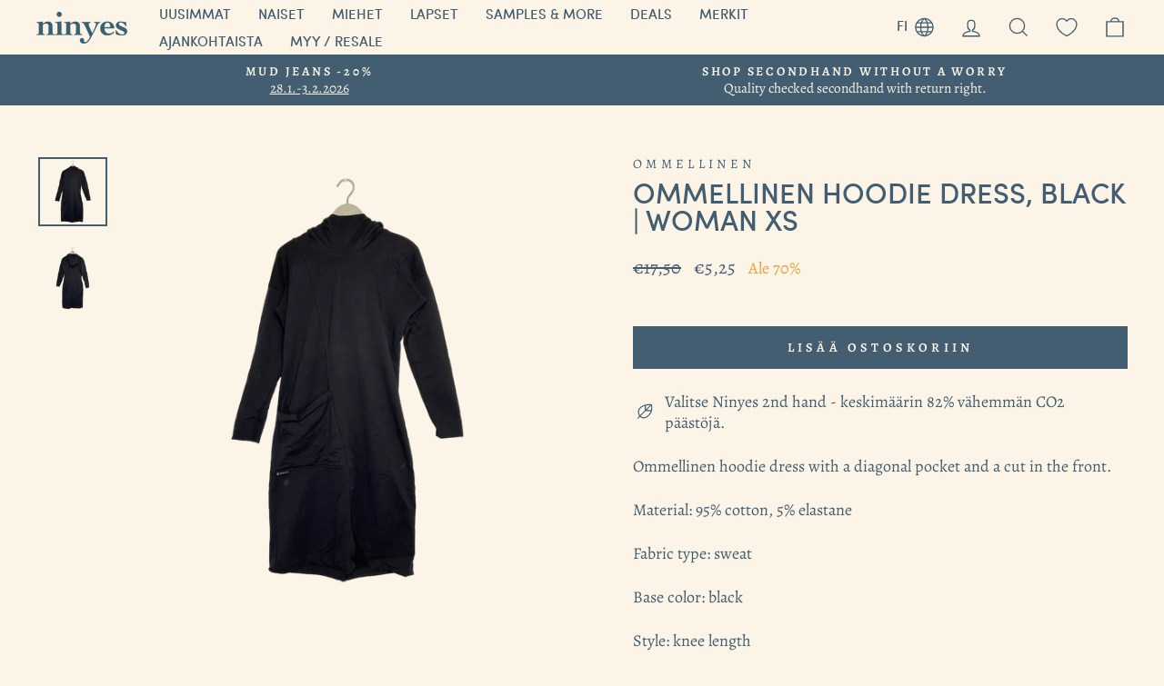

--- FILE ---
content_type: text/html; charset=utf-8
request_url: https://ninyes.fi/products/ommellinen-hoodie-dress-black-woman-xs
body_size: 95592
content:
<!doctype html>
<html class="no-js" lang="fi" dir="ltr">
<head>
 
<script>
  // Google Consent Mode V2 integration script from Consentmo GDPR
  window.isenseRules = {};
  window.isenseRules.gcm = {
      gcmVersion: 2,
      integrationVersion: 2,
      initialState: 7,
      customChanges: false,
      consentUpdated: false,
      adsDataRedaction: true,
      urlPassthrough: false,
      storage: { ad_personalization: "granted", ad_storage: "granted", ad_user_data: "granted", analytics_storage: "granted", functionality_storage: "granted", personalization_storage: "granted", security_storage: "granted", wait_for_update: 500 }
  };
  window.isenseRules.initializeGcm = function (rules) {
    let initialState = rules.initialState;
    let analyticsBlocked = initialState === 0 || initialState === 3 || initialState === 6 || initialState === 7;
    let marketingBlocked = initialState === 0 || initialState === 2 || initialState === 5 || initialState === 7;
    let functionalityBlocked = initialState === 4 || initialState === 5 || initialState === 6 || initialState === 7;

    let gdprCache = localStorage.getItem('gdprCache') ? JSON.parse(localStorage.getItem('gdprCache')) : null;
    if (gdprCache && typeof gdprCache.updatedPreferences !== "undefined") {
      let updatedPreferences = gdprCache && typeof gdprCache.updatedPreferences !== "undefined" ? gdprCache.updatedPreferences : null;
      analyticsBlocked = parseInt(updatedPreferences.indexOf('analytics')) > -1;
      marketingBlocked = parseInt(updatedPreferences.indexOf('marketing')) > -1;
      functionalityBlocked = parseInt(updatedPreferences.indexOf('functionality')) > -1;

      rules.consentUpdated = true;
    }
    
    isenseRules.gcm = {
      ...rules,
      storage: {
        ad_personalization: marketingBlocked ? "denied" : "granted",
        ad_storage: marketingBlocked ? "denied" : "granted",
        ad_user_data: marketingBlocked ? "denied" : "granted",
        analytics_storage: analyticsBlocked ? "denied" : "granted",
        functionality_storage: functionalityBlocked ? "denied" : "granted",
        personalization_storage: functionalityBlocked ? "denied" : "granted",
        security_storage: "granted",
        wait_for_update: 500
      },
    };
  }

  // Google Consent Mode - initialization start
  window.isenseRules.initializeGcm({
    ...window.isenseRules.gcm,
    adsDataRedaction: true,
    urlPassthrough: false,
    initialState: 7
  });

  /*
  * initialState acceptable values:
  * 0 - Set both ad_storage and analytics_storage to denied
  * 1 - Set all categories to granted
  * 2 - Set only ad_storage to denied
  * 3 - Set only analytics_storage to denied
  * 4 - Set only functionality_storage to denied
  * 5 - Set both ad_storage and functionality_storage to denied
  * 6 - Set both analytics_storage and functionality_storage to denied
  * 7 - Set all categories to denied
  */

  window.dataLayer = window.dataLayer || [];
  function gtag() { window.dataLayer.push(arguments); }
  gtag("consent", "default", isenseRules.gcm.storage);
  isenseRules.gcm.adsDataRedaction && gtag("set", "ads_data_redaction", isenseRules.gcm.adsDataRedaction);
  isenseRules.gcm.urlPassthrough && gtag("set", "url_passthrough", isenseRules.gcm.urlPassthrough);
</script>
<script type="text/javascript">
        window.isense_gdpr_privacy_policy_text = "Tietosuojakäytäntö";
        window.isense_gdpr_accept_button_text = "Hyväksy kaikki";
        window.isense_gdpr_close_button_text = "Sulje";
        window.isense_gdpr_reject_button_text = "Hylkää kaikki";
        window.isense_gdpr_change_cookies_text = "Asetukset";
        window.isense_gdpr_text = "Tämä verkkosivusto käyttää evästeitä varmistaakseen, että saat parhaan kokemuksen verkkosivustollamme.";

        window.isense_gdpr_strict_cookies_checkbox = "Välttämättömät evästeet";
        window.isense_gdpr_strict_cookies_text = "Näitä evästeitä tarvitaan verkkosivuston toimintaan, eikä niitä voi kytkeä pois päältä. Tällaiset evästeet asetetaan vain käyttäjän tekemien toimien perusteella, kuten kieli, valuutta, kirjautumisistunto, tietosuoja-asetukset. Voit määrittää selaimesi estää nämä evästeet, mutta tämä saattaa vaikuttaa sivustomme toimintaan.";

        window.isense_gdpr_analytics_cookies_checkbox = "Analytiikka ja tilastot";
        window.isense_gdpr_analytics_cookies_text = "Näiden evästeiden avulla voimme mitata vierailijoiden liikennettä ja nähdä liikenteen lähteitä keräämällä tietoa tietojoukkoihin. Ne auttavat myös ymmärtämään, mitkä tuotteet ja toiminnot ovat suositumpia kuin muut.";

        window.isense_gdpr_marketing_cookies_checkbox = "Markkinointi ja uudelleenkohdistaminen";
        window.isense_gdpr_marketing_cookies_text = "Markkinointievästeitä käytetään verkkosivustoilla kävijöiden seurantaan. Tarkoituksena on näyttää mainoksia, jotka ovat sopivia ja kiinnostavia yksittäisille käyttäjille, ja siten arvokkaampia julkaisijoille ja kolmansien osapuolten mainostajille.";

        window.isense_gdpr_functionality_cookies_checkbox = "Toiminnalliset evästeet";
        window.isense_gdpr_functionality_cookies_text = "Näiden evästeiden avulla verkkosivustomme voi tarjota lisätoimintoja ja henkilökohtaisia asetuksia. Me tai sivuillemme asettamamme kolmannen osapuolen palveluntarjoajat voivat asettaa ne. Jos et salli näitä evästeitä, nämä tai jotkut näistä palveluista ei välttämättä toimi kunnolla.";

        window.isense_gdpr_popup_header = "Valitse hyväksyttävät evästeet";

        
        window.isense_gdpr_popup_description = "";
        

        window.isense_gdpr_dismiss_button_text = "Sulje";

        window.isense_gdpr_accept_selected_button_text = "Tallenna valintani";
        window.isense_gdpr_accept_all_button_text = "Hyväksy kaikki";
        window.isense_gdpr_reject_all_button_text = "Hylkää kaikki";

        window.isense_gdpr_data_collection_text = "*Napsauttamalla yllä olevia painikkeita, annat suostumuksesi IP-osoitteesi ja sähköpostiosoitteesi keräämiseen(jos olet rekisteröitynyt). Lisätietoja <a href='https://ninyes.fi/pages/gdpr-compliance'>GDPR-yhteensopivuus</a>";
        
        window.isense_gdpr_cookie__ab = "";
        window.isense_gdpr_cookie__orig_referrer = "";
        window.isense_gdpr_cookie_identity_state = "";
        window.isense_gdpr_cookie_identity_customer_account_number = "";
        window.isense_gdpr_cookie__landing_page = "";
        window.isense_gdpr_cookie__secure_session_id = "";
        window.isense_gdpr_cookie_cart = "";
        window.isense_gdpr_cookie_cart_sig = "";
        window.isense_gdpr_cookie_cart_ts = "";
        window.isense_gdpr_cookie_cart_ver = "";
        window.isense_gdpr_cookie_cart_currency = "";
        window.isense_gdpr_cookie_tracked_start_checkout = "";
        window.isense_gdpr_cookie_storefront_digest = "";
        window.isense_gdpr_cookie_checkout_token = "";
        window.isense_gdpr_cookie__shopify_m = "";
        window.isense_gdpr_cookie__shopify_tm = "";
        window.isense_gdpr_cookie__shopify_tw = "";
        window.isense_gdpr_cookie__tracking_consent = "";
        window.isense_gdpr_cookie_secure_customer_sig = "";
        window.isense_gdpr_cookie__shopify_y = "";
        window.isense_gdpr_cookie_customer_auth_provider = "";
        window.isense_gdpr_cookie_customer_auth_session_created_at = "";
        window.isense_gdpr_cookie__y = "";
        window.isense_gdpr_cookie__shopify_s = "";
        window.isense_gdpr_cookie__shopify_fs = "";
        window.isense_gdpr_cookie__ga = "";
        window.isense_gdpr_cookie__gid = "";
        window.isense_gdpr_cookie__gat = "";
        window.isense_gdpr_cookie__shopify_sa_t = "";
        window.isense_gdpr_cookie__shopify_sa_p = "";
        window.isense_gdpr_cookie_IDE = "";
        window.isense_gdpr_cookie__s = "";
        window.isense_gdpr_cookie_GPS = "";
        window.isense_gdpr_cookie_PREF = "";
        window.isense_gdpr_cookie_BizoID = "";
        window.isense_gdpr_cookie__fbp = "";
        window.isense_gdpr_cookie___adroll = "";
        window.isense_gdpr_cookie___adroll_v4 = "";
        window.isense_gdpr_cookie___adroll_fpc = "";
        window.isense_gdpr_cookie___ar_v4 = "";
        window.isense_gdpr_cookie_cookieconsent_preferences_disabled = "";
        window.isense_gdpr_cookie_cookieconsent_status = "";
        window.isense_gdpr_cookie_no_info = "";
    </script>
  <!-- Google Tag Manager -->
<script>(function(w,d,s,l,i){w[l]=w[l]||[];w[l].push({'gtm.start':
new Date().getTime(),event:'gtm.js'});var f=d.getElementsByTagName(s)[0],
j=d.createElement(s),dl=l!='dataLayer'?'&l='+l:'';j.async=true;j.src=
'https://www.googletagmanager.com/gtm.js?id='+i+dl;f.parentNode.insertBefore(j,f);
})(window,document,'script','dataLayer','GTM-NS8L68M');</script>
<!-- End Google Tag Manager -->
  <script type="text/javascript">
  window.dataLayer = window.dataLayer || [];

  window.appStart = function(){
     

    window.productPageHandle = function(){
      var productName = "Ommellinen hoodie dress, black | woman XS";
      var productId = "9109979988294";
      var productPrice = "5,25";
      var productBrand = "Ommellinen";
      var productCollection = "All products" 

      window.dataLayer.push({
        event: 'view_item',
        'ecommerce': {
        'items': [{
        'item_id': '9109979988294',
        'item_name': 'Ommellinen hoodie dress, black | woman XS',
        'item_brand': 'Ommellinen',
        'item_category': 'All products',
        'item_variant': '',
        'currency': 'EUR',
        'price': '5.25'
        }]
    }
      });
    };

    
        productPageHandle()
    
  }

  appStart();
</script>
  <meta charset="utf-8">
  <meta http-equiv="X-UA-Compatible" content="IE=edge,chrome=1">
  <meta name="viewport" content="width=device-width,initial-scale=1">
  <meta name="theme-color" content="#425e70">
  <link rel="canonical" href="https://ninyes.fi/products/ommellinen-hoodie-dress-black-woman-xs">
  <link rel="preconnect" href="https://cdn.shopify.com">
  <link rel="preconnect" href="https://fonts.shopifycdn.com">
  <link rel="dns-prefetch" href="https://productreviews.shopifycdn.com">
  <link rel="dns-prefetch" href="https://ajax.googleapis.com">
  <link rel="dns-prefetch" href="https://maps.googleapis.com">
  <link rel="dns-prefetch" href="https://maps.gstatic.com"><link rel="shortcut icon" href="//ninyes.fi/cdn/shop/files/small-RGB_Ninyes_Submark_03_Vaaleanpunainen_Sininen_Tausta_32x32.png?v=1650985583" type="image/png" /><title>Ommellinen hoodie dress, black | woman XS
&ndash; Ninyes
</title>
<meta name="description" content="Ommellinen hoodie dress with a diagonal pocket and a cut in the front. Material: 95% cotton, 5% elastane Fabric type: sweat Base color: black Style: knee length"><meta property="og:site_name" content="Ninyes">
  <meta property="og:url" content="https://ninyes.fi/products/ommellinen-hoodie-dress-black-woman-xs">
  <meta property="og:title" content="Ommellinen hoodie dress, black | woman XS">
  <meta property="og:type" content="product">
  <meta property="og:description" content="Ommellinen hoodie dress with a diagonal pocket and a cut in the front. Material: 95% cotton, 5% elastane Fabric type: sweat Base color: black Style: knee length"><meta property="og:image" content="http://ninyes.fi/cdn/shop/files/PhotoRoom_001_20240710_095420.png?v=1720692871">
    <meta property="og:image:secure_url" content="https://ninyes.fi/cdn/shop/files/PhotoRoom_001_20240710_095420.png?v=1720692871">
    <meta property="og:image:width" content="1800">
    <meta property="og:image:height" content="1800"><meta name="twitter:site" content="@">
  <meta name="twitter:card" content="summary_large_image">
  <meta name="twitter:title" content="Ommellinen hoodie dress, black | woman XS">
  <meta name="twitter:description" content="Ommellinen hoodie dress with a diagonal pocket and a cut in the front. Material: 95% cotton, 5% elastane Fabric type: sweat Base color: black Style: knee length">
<style data-shopify>@font-face {
  font-family: Nunito;
  font-weight: 800;
  font-style: normal;
  font-display: swap;
  src: url("//ninyes.fi/cdn/fonts/nunito/nunito_n8.a4faa34563722dcb4bd960ae538c49eb540a565f.woff2") format("woff2"),
       url("//ninyes.fi/cdn/fonts/nunito/nunito_n8.7b9b4d7a0ef879eb46735a0aecb391013c7f7aeb.woff") format("woff");
}

  @font-face {
  font-family: Alegreya;
  font-weight: 400;
  font-style: normal;
  font-display: swap;
  src: url("//ninyes.fi/cdn/fonts/alegreya/alegreya_n4.9d59d35c9865f13cc7223c9847768350c0c7301a.woff2") format("woff2"),
       url("//ninyes.fi/cdn/fonts/alegreya/alegreya_n4.a883043573688913d15d350b7a40349399b2ef99.woff") format("woff");
}


  @font-face {
  font-family: Alegreya;
  font-weight: 600;
  font-style: normal;
  font-display: swap;
  src: url("//ninyes.fi/cdn/fonts/alegreya/alegreya_n6.153f38d8855205bc2c2131142a6767c19931a8da.woff2") format("woff2"),
       url("//ninyes.fi/cdn/fonts/alegreya/alegreya_n6.cf6f18085fad5f222ecdada88df93ecef4d74ea2.woff") format("woff");
}

  @font-face {
  font-family: Alegreya;
  font-weight: 400;
  font-style: italic;
  font-display: swap;
  src: url("//ninyes.fi/cdn/fonts/alegreya/alegreya_i4.8dee6f2ed2ce33b7dc66259131d71ed090011461.woff2") format("woff2"),
       url("//ninyes.fi/cdn/fonts/alegreya/alegreya_i4.f1e64827a79062bc46c078ea2821c6711f0f09ad.woff") format("woff");
}

  @font-face {
  font-family: Alegreya;
  font-weight: 600;
  font-style: italic;
  font-display: swap;
  src: url("//ninyes.fi/cdn/fonts/alegreya/alegreya_i6.73ab3624778a149f1407e1e3805fbd4753fe1bd8.woff2") format("woff2"),
       url("//ninyes.fi/cdn/fonts/alegreya/alegreya_i6.39998736b7fad92b495ad9e672575636d475b60f.woff") format("woff");
}

</style><link href="//ninyes.fi/cdn/shop/t/14/assets/theme.css?v=62412996746851156381768983073" rel="stylesheet" type="text/css" media="all" />
<style data-shopify>@font-face {
    font-family: "Sofia Pro Medium";
    src: url(//ninyes.fi/cdn/shop/t/14/assets/Sofia_Pro_Medium.ttf?v=45438650649698107871686135767) format("truetype");
    font-weight: 400;
    font-style: normal;
    font-display: swap;
    }
    @font-face {
    font-family: "Sofia Pro Medium";
    src: url(//ninyes.fi/cdn/shop/t/14/assets/Sofia_Pro_Medium.ttf?v=45438650649698107871686135767) format("truetype");
    font-weight: 700;
    font-style: normal;
    font-display: swap;
    }

  :root {
    --typeHeaderPrimary: "Sofia Pro Medium";
    --typeHeaderFallback: sans-serif;
    --typeHeaderSize: 36px;
    --typeHeaderWeight: 800;
    --typeHeaderLineHeight: 1;
    --typeHeaderSpacing: 0.0em;

    --typeBasePrimary:Alegreya;
    --typeBaseFallback:serif;
    --typeBaseSize: 18px;
    --typeBaseWeight: 400;
    --typeBaseSpacing: 0.0em;
    --typeBaseLineHeight: 1.3;

    --typeCollectionTitle: 20px;

    --iconWeight: 3px;
    --iconLinecaps: miter;

    
      --buttonRadius: 0px;
    

    --colorGridOverlayOpacity: 0.04;
  }

  .placeholder-content {
    background-image: linear-gradient(100deg, #fbf4e7 40%, #f9eeda 63%, #fbf4e7 79%);
  }</style><script>
    document.documentElement.className = document.documentElement.className.replace('no-js', 'js');

    window.theme = window.theme || {};
    theme.routes = {
      home: "/",
      cart: "/cart.js",
      cartPage: "/cart",
      cartAdd: "/cart/add.js",
      cartChange: "/cart/change.js"
    };
    theme.strings = {
      soldOut: "Loppuunmyyty",
      unavailable: "Ei saatavana",
      inStockLabel: "Varastossa",
      stockLabel: "",
      willNotShipUntil: "",
      willBeInStockAfter: "",
      waitingForStock: "",
      savePrice: "Ale [saved_amount]",
      cartEmpty: "Ostoskorisi on tyhjä.",
      cartTermsConfirmation: "Sinun täytyy hyväksyä käyttöehdot ennen ostamista.",
      searchCollections: "Kategoriat:",
      searchPages: "Sivut:",
      searchArticles: "Artikkelit:"
    };
    theme.settings = {
      dynamicVariantsEnable: true,
      cartType: "drawer",
      isCustomerTemplate: false,
      moneyFormat: "€{{amount_with_comma_separator}}",
      saveType: "percent",
      productImageSize: "natural",
      productImageCover: false,
      predictiveSearch: true,
      predictiveSearchType: "product,article,page,collection",
      quickView: false,
      themeName: 'Impulse',
      themeVersion: "5.0.1"
    };
  </script>

  <script>window.performance && window.performance.mark && window.performance.mark('shopify.content_for_header.start');</script><meta name="facebook-domain-verification" content="q58ehhgs8k6cljeo87qyl2tq1l83i8">
<meta name="facebook-domain-verification" content="e3yre0oyu4q6odfserxy7zzjq22gku">
<meta name="google-site-verification" content="oQvb5NkbXq0HSdq5g4m9Zo2A8Wpe55JSOttc7uGnVSs">
<meta id="shopify-digital-wallet" name="shopify-digital-wallet" content="/59817525411/digital_wallets/dialog">
<meta name="shopify-checkout-api-token" content="aa4b48bed71076630e58f8edfbca4dd1">
<meta id="in-context-paypal-metadata" data-shop-id="59817525411" data-venmo-supported="false" data-environment="production" data-locale="en_US" data-paypal-v4="true" data-currency="EUR">
<link rel="alternate" hreflang="x-default" href="https://ninyes.fi/products/ommellinen-hoodie-dress-black-woman-xs">
<link rel="alternate" hreflang="fi" href="https://ninyes.fi/products/ommellinen-hoodie-dress-black-woman-xs">
<link rel="alternate" hreflang="en" href="https://ninyes.fi/en/products/ommellinen-hoodie-dress-black-woman-xs">
<link rel="alternate" hreflang="de" href="https://ninyes.fi/de/products/ommellinen-hoodie-dress-black-woman-xs">
<link rel="alternate" hreflang="en-AT" href="https://ninyes.com/products/ommellinen-hoodie-dress-black-woman-xs">
<link rel="alternate" hreflang="de-AT" href="https://ninyes.com/de/products/ommellinen-hoodie-dress-black-woman-xs">
<link rel="alternate" hreflang="fi-AT" href="https://ninyes.com/fi/products/ommellinen-hoodie-dress-black-woman-xs">
<link rel="alternate" hreflang="en-BE" href="https://ninyes.com/products/ommellinen-hoodie-dress-black-woman-xs">
<link rel="alternate" hreflang="de-BE" href="https://ninyes.com/de/products/ommellinen-hoodie-dress-black-woman-xs">
<link rel="alternate" hreflang="fi-BE" href="https://ninyes.com/fi/products/ommellinen-hoodie-dress-black-woman-xs">
<link rel="alternate" hreflang="en-BG" href="https://ninyes.com/products/ommellinen-hoodie-dress-black-woman-xs">
<link rel="alternate" hreflang="de-BG" href="https://ninyes.com/de/products/ommellinen-hoodie-dress-black-woman-xs">
<link rel="alternate" hreflang="fi-BG" href="https://ninyes.com/fi/products/ommellinen-hoodie-dress-black-woman-xs">
<link rel="alternate" hreflang="en-CZ" href="https://ninyes.com/products/ommellinen-hoodie-dress-black-woman-xs">
<link rel="alternate" hreflang="de-CZ" href="https://ninyes.com/de/products/ommellinen-hoodie-dress-black-woman-xs">
<link rel="alternate" hreflang="fi-CZ" href="https://ninyes.com/fi/products/ommellinen-hoodie-dress-black-woman-xs">
<link rel="alternate" hreflang="en-DK" href="https://ninyes.com/products/ommellinen-hoodie-dress-black-woman-xs">
<link rel="alternate" hreflang="de-DK" href="https://ninyes.com/de/products/ommellinen-hoodie-dress-black-woman-xs">
<link rel="alternate" hreflang="fi-DK" href="https://ninyes.com/fi/products/ommellinen-hoodie-dress-black-woman-xs">
<link rel="alternate" hreflang="en-EE" href="https://ninyes.com/products/ommellinen-hoodie-dress-black-woman-xs">
<link rel="alternate" hreflang="de-EE" href="https://ninyes.com/de/products/ommellinen-hoodie-dress-black-woman-xs">
<link rel="alternate" hreflang="fi-EE" href="https://ninyes.com/fi/products/ommellinen-hoodie-dress-black-woman-xs">
<link rel="alternate" hreflang="en-ES" href="https://ninyes.com/products/ommellinen-hoodie-dress-black-woman-xs">
<link rel="alternate" hreflang="de-ES" href="https://ninyes.com/de/products/ommellinen-hoodie-dress-black-woman-xs">
<link rel="alternate" hreflang="fi-ES" href="https://ninyes.com/fi/products/ommellinen-hoodie-dress-black-woman-xs">
<link rel="alternate" hreflang="en-HR" href="https://ninyes.com/products/ommellinen-hoodie-dress-black-woman-xs">
<link rel="alternate" hreflang="de-HR" href="https://ninyes.com/de/products/ommellinen-hoodie-dress-black-woman-xs">
<link rel="alternate" hreflang="fi-HR" href="https://ninyes.com/fi/products/ommellinen-hoodie-dress-black-woman-xs">
<link rel="alternate" hreflang="en-HU" href="https://ninyes.com/products/ommellinen-hoodie-dress-black-woman-xs">
<link rel="alternate" hreflang="de-HU" href="https://ninyes.com/de/products/ommellinen-hoodie-dress-black-woman-xs">
<link rel="alternate" hreflang="fi-HU" href="https://ninyes.com/fi/products/ommellinen-hoodie-dress-black-woman-xs">
<link rel="alternate" hreflang="en-LU" href="https://ninyes.com/products/ommellinen-hoodie-dress-black-woman-xs">
<link rel="alternate" hreflang="de-LU" href="https://ninyes.com/de/products/ommellinen-hoodie-dress-black-woman-xs">
<link rel="alternate" hreflang="fi-LU" href="https://ninyes.com/fi/products/ommellinen-hoodie-dress-black-woman-xs">
<link rel="alternate" hreflang="en-NL" href="https://ninyes.com/products/ommellinen-hoodie-dress-black-woman-xs">
<link rel="alternate" hreflang="de-NL" href="https://ninyes.com/de/products/ommellinen-hoodie-dress-black-woman-xs">
<link rel="alternate" hreflang="fi-NL" href="https://ninyes.com/fi/products/ommellinen-hoodie-dress-black-woman-xs">
<link rel="alternate" hreflang="en-PL" href="https://ninyes.com/products/ommellinen-hoodie-dress-black-woman-xs">
<link rel="alternate" hreflang="de-PL" href="https://ninyes.com/de/products/ommellinen-hoodie-dress-black-woman-xs">
<link rel="alternate" hreflang="fi-PL" href="https://ninyes.com/fi/products/ommellinen-hoodie-dress-black-woman-xs">
<link rel="alternate" hreflang="en-PT" href="https://ninyes.com/products/ommellinen-hoodie-dress-black-woman-xs">
<link rel="alternate" hreflang="de-PT" href="https://ninyes.com/de/products/ommellinen-hoodie-dress-black-woman-xs">
<link rel="alternate" hreflang="fi-PT" href="https://ninyes.com/fi/products/ommellinen-hoodie-dress-black-woman-xs">
<link rel="alternate" hreflang="en-SE" href="https://ninyes.com/products/ommellinen-hoodie-dress-black-woman-xs">
<link rel="alternate" hreflang="de-SE" href="https://ninyes.com/de/products/ommellinen-hoodie-dress-black-woman-xs">
<link rel="alternate" hreflang="fi-SE" href="https://ninyes.com/fi/products/ommellinen-hoodie-dress-black-woman-xs">
<link rel="alternate" hreflang="en-SI" href="https://ninyes.com/products/ommellinen-hoodie-dress-black-woman-xs">
<link rel="alternate" hreflang="de-SI" href="https://ninyes.com/de/products/ommellinen-hoodie-dress-black-woman-xs">
<link rel="alternate" hreflang="fi-SI" href="https://ninyes.com/fi/products/ommellinen-hoodie-dress-black-woman-xs">
<link rel="alternate" hreflang="en-SK" href="https://ninyes.com/products/ommellinen-hoodie-dress-black-woman-xs">
<link rel="alternate" hreflang="de-SK" href="https://ninyes.com/de/products/ommellinen-hoodie-dress-black-woman-xs">
<link rel="alternate" hreflang="fi-SK" href="https://ninyes.com/fi/products/ommellinen-hoodie-dress-black-woman-xs">
<link rel="alternate" hreflang="en-AD" href="https://ninyes.com/products/ommellinen-hoodie-dress-black-woman-xs">
<link rel="alternate" hreflang="de-AD" href="https://ninyes.com/de/products/ommellinen-hoodie-dress-black-woman-xs">
<link rel="alternate" hreflang="fi-AD" href="https://ninyes.com/fi/products/ommellinen-hoodie-dress-black-woman-xs">
<link rel="alternate" hreflang="en-AL" href="https://ninyes.com/products/ommellinen-hoodie-dress-black-woman-xs">
<link rel="alternate" hreflang="de-AL" href="https://ninyes.com/de/products/ommellinen-hoodie-dress-black-woman-xs">
<link rel="alternate" hreflang="fi-AL" href="https://ninyes.com/fi/products/ommellinen-hoodie-dress-black-woman-xs">
<link rel="alternate" hreflang="en-BA" href="https://ninyes.com/products/ommellinen-hoodie-dress-black-woman-xs">
<link rel="alternate" hreflang="de-BA" href="https://ninyes.com/de/products/ommellinen-hoodie-dress-black-woman-xs">
<link rel="alternate" hreflang="fi-BA" href="https://ninyes.com/fi/products/ommellinen-hoodie-dress-black-woman-xs">
<link rel="alternate" hreflang="en-FR" href="https://ninyes.com/products/ommellinen-hoodie-dress-black-woman-xs">
<link rel="alternate" hreflang="de-FR" href="https://ninyes.com/de/products/ommellinen-hoodie-dress-black-woman-xs">
<link rel="alternate" hreflang="fi-FR" href="https://ninyes.com/fi/products/ommellinen-hoodie-dress-black-woman-xs">
<link rel="alternate" hreflang="en-GR" href="https://ninyes.com/products/ommellinen-hoodie-dress-black-woman-xs">
<link rel="alternate" hreflang="de-GR" href="https://ninyes.com/de/products/ommellinen-hoodie-dress-black-woman-xs">
<link rel="alternate" hreflang="fi-GR" href="https://ninyes.com/fi/products/ommellinen-hoodie-dress-black-woman-xs">
<link rel="alternate" hreflang="en-IT" href="https://ninyes.com/products/ommellinen-hoodie-dress-black-woman-xs">
<link rel="alternate" hreflang="de-IT" href="https://ninyes.com/de/products/ommellinen-hoodie-dress-black-woman-xs">
<link rel="alternate" hreflang="fi-IT" href="https://ninyes.com/fi/products/ommellinen-hoodie-dress-black-woman-xs">
<link rel="alternate" hreflang="en-LT" href="https://ninyes.com/products/ommellinen-hoodie-dress-black-woman-xs">
<link rel="alternate" hreflang="de-LT" href="https://ninyes.com/de/products/ommellinen-hoodie-dress-black-woman-xs">
<link rel="alternate" hreflang="fi-LT" href="https://ninyes.com/fi/products/ommellinen-hoodie-dress-black-woman-xs">
<link rel="alternate" hreflang="en-LV" href="https://ninyes.com/products/ommellinen-hoodie-dress-black-woman-xs">
<link rel="alternate" hreflang="de-LV" href="https://ninyes.com/de/products/ommellinen-hoodie-dress-black-woman-xs">
<link rel="alternate" hreflang="fi-LV" href="https://ninyes.com/fi/products/ommellinen-hoodie-dress-black-woman-xs">
<link rel="alternate" hreflang="en-RO" href="https://ninyes.com/products/ommellinen-hoodie-dress-black-woman-xs">
<link rel="alternate" hreflang="de-RO" href="https://ninyes.com/de/products/ommellinen-hoodie-dress-black-woman-xs">
<link rel="alternate" hreflang="fi-RO" href="https://ninyes.com/fi/products/ommellinen-hoodie-dress-black-woman-xs">
<link rel="alternate" hreflang="en-RS" href="https://ninyes.com/products/ommellinen-hoodie-dress-black-woman-xs">
<link rel="alternate" hreflang="de-RS" href="https://ninyes.com/de/products/ommellinen-hoodie-dress-black-woman-xs">
<link rel="alternate" hreflang="fi-RS" href="https://ninyes.com/fi/products/ommellinen-hoodie-dress-black-woman-xs">
<link rel="alternate" hreflang="de-DE" href="https://ninyes.de/products/ommellinen-hoodie-dress-black-woman-xs">
<link rel="alternate" hreflang="en-DE" href="https://ninyes.de/en/products/ommellinen-hoodie-dress-black-woman-xs">
<link rel="alternate" hreflang="fi-DE" href="https://ninyes.de/fi/products/ommellinen-hoodie-dress-black-woman-xs">
<link rel="alternate" hreflang="en-NO" href="https://ninyes.com/products/ommellinen-hoodie-dress-black-woman-xs">
<link rel="alternate" hreflang="de-NO" href="https://ninyes.com/de/products/ommellinen-hoodie-dress-black-woman-xs">
<link rel="alternate" hreflang="fi-NO" href="https://ninyes.com/fi/products/ommellinen-hoodie-dress-black-woman-xs">
<link rel="alternate" hreflang="en-GB" href="https://ninyes.com/products/ommellinen-hoodie-dress-black-woman-xs">
<link rel="alternate" hreflang="de-GB" href="https://ninyes.com/de/products/ommellinen-hoodie-dress-black-woman-xs">
<link rel="alternate" hreflang="fi-GB" href="https://ninyes.com/fi/products/ommellinen-hoodie-dress-black-woman-xs">
<link rel="alternate" hreflang="en-CH" href="https://ninyes.com/products/ommellinen-hoodie-dress-black-woman-xs">
<link rel="alternate" hreflang="de-CH" href="https://ninyes.com/de/products/ommellinen-hoodie-dress-black-woman-xs">
<link rel="alternate" hreflang="fi-CH" href="https://ninyes.com/fi/products/ommellinen-hoodie-dress-black-woman-xs">
<link rel="alternate" hreflang="en-US" href="https://ninyes.com/products/ommellinen-hoodie-dress-black-woman-xs">
<link rel="alternate" hreflang="de-US" href="https://ninyes.com/de/products/ommellinen-hoodie-dress-black-woman-xs">
<link rel="alternate" hreflang="fi-US" href="https://ninyes.com/fi/products/ommellinen-hoodie-dress-black-woman-xs">
<link rel="alternate" hreflang="en-JP" href="https://ninyes.com/products/ommellinen-hoodie-dress-black-woman-xs">
<link rel="alternate" hreflang="de-JP" href="https://ninyes.com/de/products/ommellinen-hoodie-dress-black-woman-xs">
<link rel="alternate" hreflang="fi-JP" href="https://ninyes.com/fi/products/ommellinen-hoodie-dress-black-woman-xs">
<link rel="alternate" hreflang="en-KR" href="https://ninyes.com/products/ommellinen-hoodie-dress-black-woman-xs">
<link rel="alternate" hreflang="de-KR" href="https://ninyes.com/de/products/ommellinen-hoodie-dress-black-woman-xs">
<link rel="alternate" hreflang="fi-KR" href="https://ninyes.com/fi/products/ommellinen-hoodie-dress-black-woman-xs">
<link rel="alternate" hreflang="en-CA" href="https://ninyes.com/products/ommellinen-hoodie-dress-black-woman-xs">
<link rel="alternate" hreflang="de-CA" href="https://ninyes.com/de/products/ommellinen-hoodie-dress-black-woman-xs">
<link rel="alternate" hreflang="fi-CA" href="https://ninyes.com/fi/products/ommellinen-hoodie-dress-black-woman-xs">
<link rel="alternate" hreflang="en-IE" href="https://ninyes.com/products/ommellinen-hoodie-dress-black-woman-xs">
<link rel="alternate" hreflang="de-IE" href="https://ninyes.com/de/products/ommellinen-hoodie-dress-black-woman-xs">
<link rel="alternate" hreflang="fi-IE" href="https://ninyes.com/fi/products/ommellinen-hoodie-dress-black-woman-xs">
<link rel="alternate" hreflang="en-LI" href="https://ninyes.com/products/ommellinen-hoodie-dress-black-woman-xs">
<link rel="alternate" hreflang="de-LI" href="https://ninyes.com/de/products/ommellinen-hoodie-dress-black-woman-xs">
<link rel="alternate" hreflang="fi-LI" href="https://ninyes.com/fi/products/ommellinen-hoodie-dress-black-woman-xs">
<link rel="alternate" hreflang="en-MC" href="https://ninyes.com/products/ommellinen-hoodie-dress-black-woman-xs">
<link rel="alternate" hreflang="de-MC" href="https://ninyes.com/de/products/ommellinen-hoodie-dress-black-woman-xs">
<link rel="alternate" hreflang="fi-MC" href="https://ninyes.com/fi/products/ommellinen-hoodie-dress-black-woman-xs">
<link rel="alternate" hreflang="en-ME" href="https://ninyes.com/products/ommellinen-hoodie-dress-black-woman-xs">
<link rel="alternate" hreflang="de-ME" href="https://ninyes.com/de/products/ommellinen-hoodie-dress-black-woman-xs">
<link rel="alternate" hreflang="fi-ME" href="https://ninyes.com/fi/products/ommellinen-hoodie-dress-black-woman-xs">
<link rel="alternate" hreflang="en-SM" href="https://ninyes.com/products/ommellinen-hoodie-dress-black-woman-xs">
<link rel="alternate" hreflang="de-SM" href="https://ninyes.com/de/products/ommellinen-hoodie-dress-black-woman-xs">
<link rel="alternate" hreflang="fi-SM" href="https://ninyes.com/fi/products/ommellinen-hoodie-dress-black-woman-xs">
<link rel="alternate" hreflang="en-UA" href="https://ninyes.com/products/ommellinen-hoodie-dress-black-woman-xs">
<link rel="alternate" hreflang="de-UA" href="https://ninyes.com/de/products/ommellinen-hoodie-dress-black-woman-xs">
<link rel="alternate" hreflang="fi-UA" href="https://ninyes.com/fi/products/ommellinen-hoodie-dress-black-woman-xs">
<link rel="alternate" hreflang="en-VA" href="https://ninyes.com/products/ommellinen-hoodie-dress-black-woman-xs">
<link rel="alternate" hreflang="de-VA" href="https://ninyes.com/de/products/ommellinen-hoodie-dress-black-woman-xs">
<link rel="alternate" hreflang="fi-VA" href="https://ninyes.com/fi/products/ommellinen-hoodie-dress-black-woman-xs">
<link rel="alternate" hreflang="en-IL" href="https://ninyes.com/products/ommellinen-hoodie-dress-black-woman-xs">
<link rel="alternate" hreflang="de-IL" href="https://ninyes.com/de/products/ommellinen-hoodie-dress-black-woman-xs">
<link rel="alternate" hreflang="fi-IL" href="https://ninyes.com/fi/products/ommellinen-hoodie-dress-black-woman-xs">
<link rel="alternate" hreflang="en-SG" href="https://ninyes.com/products/ommellinen-hoodie-dress-black-woman-xs">
<link rel="alternate" hreflang="de-SG" href="https://ninyes.com/de/products/ommellinen-hoodie-dress-black-woman-xs">
<link rel="alternate" hreflang="fi-SG" href="https://ninyes.com/fi/products/ommellinen-hoodie-dress-black-woman-xs">
<link rel="alternate" hreflang="en-MX" href="https://ninyes.com/products/ommellinen-hoodie-dress-black-woman-xs">
<link rel="alternate" hreflang="de-MX" href="https://ninyes.com/de/products/ommellinen-hoodie-dress-black-woman-xs">
<link rel="alternate" hreflang="fi-MX" href="https://ninyes.com/fi/products/ommellinen-hoodie-dress-black-woman-xs">
<link rel="alternate" hreflang="en-BR" href="https://ninyes.com/products/ommellinen-hoodie-dress-black-woman-xs">
<link rel="alternate" hreflang="de-BR" href="https://ninyes.com/de/products/ommellinen-hoodie-dress-black-woman-xs">
<link rel="alternate" hreflang="fi-BR" href="https://ninyes.com/fi/products/ommellinen-hoodie-dress-black-woman-xs">
<link rel="alternate" hreflang="en-IS" href="https://ninyes.com/products/ommellinen-hoodie-dress-black-woman-xs">
<link rel="alternate" hreflang="de-IS" href="https://ninyes.com/de/products/ommellinen-hoodie-dress-black-woman-xs">
<link rel="alternate" hreflang="fi-IS" href="https://ninyes.com/fi/products/ommellinen-hoodie-dress-black-woman-xs">
<link rel="alternate" hreflang="en-JE" href="https://ninyes.com/products/ommellinen-hoodie-dress-black-woman-xs">
<link rel="alternate" hreflang="de-JE" href="https://ninyes.com/de/products/ommellinen-hoodie-dress-black-woman-xs">
<link rel="alternate" hreflang="fi-JE" href="https://ninyes.com/fi/products/ommellinen-hoodie-dress-black-woman-xs">
<link rel="alternate" hreflang="en-XK" href="https://ninyes.com/products/ommellinen-hoodie-dress-black-woman-xs">
<link rel="alternate" hreflang="de-XK" href="https://ninyes.com/de/products/ommellinen-hoodie-dress-black-woman-xs">
<link rel="alternate" hreflang="fi-XK" href="https://ninyes.com/fi/products/ommellinen-hoodie-dress-black-woman-xs">
<link rel="alternate" hreflang="en-IM" href="https://ninyes.com/products/ommellinen-hoodie-dress-black-woman-xs">
<link rel="alternate" hreflang="de-IM" href="https://ninyes.com/de/products/ommellinen-hoodie-dress-black-woman-xs">
<link rel="alternate" hreflang="fi-IM" href="https://ninyes.com/fi/products/ommellinen-hoodie-dress-black-woman-xs">
<link rel="alternate" hreflang="en-GI" href="https://ninyes.com/products/ommellinen-hoodie-dress-black-woman-xs">
<link rel="alternate" hreflang="de-GI" href="https://ninyes.com/de/products/ommellinen-hoodie-dress-black-woman-xs">
<link rel="alternate" hreflang="fi-GI" href="https://ninyes.com/fi/products/ommellinen-hoodie-dress-black-woman-xs">
<link rel="alternate" hreflang="en-GG" href="https://ninyes.com/products/ommellinen-hoodie-dress-black-woman-xs">
<link rel="alternate" hreflang="de-GG" href="https://ninyes.com/de/products/ommellinen-hoodie-dress-black-woman-xs">
<link rel="alternate" hreflang="fi-GG" href="https://ninyes.com/fi/products/ommellinen-hoodie-dress-black-woman-xs">
<link rel="alternate" hreflang="en-MK" href="https://ninyes.com/products/ommellinen-hoodie-dress-black-woman-xs">
<link rel="alternate" hreflang="de-MK" href="https://ninyes.com/de/products/ommellinen-hoodie-dress-black-woman-xs">
<link rel="alternate" hreflang="fi-MK" href="https://ninyes.com/fi/products/ommellinen-hoodie-dress-black-woman-xs">
<link rel="alternate" hreflang="en-MT" href="https://ninyes.com/products/ommellinen-hoodie-dress-black-woman-xs">
<link rel="alternate" hreflang="de-MT" href="https://ninyes.com/de/products/ommellinen-hoodie-dress-black-woman-xs">
<link rel="alternate" hreflang="fi-MT" href="https://ninyes.com/fi/products/ommellinen-hoodie-dress-black-woman-xs">
<link rel="alternate" hreflang="en-MD" href="https://ninyes.com/products/ommellinen-hoodie-dress-black-woman-xs">
<link rel="alternate" hreflang="de-MD" href="https://ninyes.com/de/products/ommellinen-hoodie-dress-black-woman-xs">
<link rel="alternate" hreflang="fi-MD" href="https://ninyes.com/fi/products/ommellinen-hoodie-dress-black-woman-xs">
<link rel="alternate" hreflang="en-CN" href="https://ninyes.com/products/ommellinen-hoodie-dress-black-woman-xs">
<link rel="alternate" hreflang="de-CN" href="https://ninyes.com/de/products/ommellinen-hoodie-dress-black-woman-xs">
<link rel="alternate" hreflang="fi-CN" href="https://ninyes.com/fi/products/ommellinen-hoodie-dress-black-woman-xs">
<link rel="alternate" hreflang="en-IN" href="https://ninyes.com/products/ommellinen-hoodie-dress-black-woman-xs">
<link rel="alternate" hreflang="de-IN" href="https://ninyes.com/de/products/ommellinen-hoodie-dress-black-woman-xs">
<link rel="alternate" hreflang="fi-IN" href="https://ninyes.com/fi/products/ommellinen-hoodie-dress-black-woman-xs">
<link rel="alternate" hreflang="en-AU" href="https://ninyes.com/products/ommellinen-hoodie-dress-black-woman-xs">
<link rel="alternate" hreflang="de-AU" href="https://ninyes.com/de/products/ommellinen-hoodie-dress-black-woman-xs">
<link rel="alternate" hreflang="fi-AU" href="https://ninyes.com/fi/products/ommellinen-hoodie-dress-black-woman-xs">
<link rel="alternate" type="application/json+oembed" href="https://ninyes.fi/products/ommellinen-hoodie-dress-black-woman-xs.oembed">
<script async="async" src="/checkouts/internal/preloads.js?locale=fi-FI"></script>
<link rel="preconnect" href="https://shop.app" crossorigin="anonymous">
<script async="async" src="https://shop.app/checkouts/internal/preloads.js?locale=fi-FI&shop_id=59817525411" crossorigin="anonymous"></script>
<script id="apple-pay-shop-capabilities" type="application/json">{"shopId":59817525411,"countryCode":"FI","currencyCode":"EUR","merchantCapabilities":["supports3DS"],"merchantId":"gid:\/\/shopify\/Shop\/59817525411","merchantName":"Ninyes","requiredBillingContactFields":["postalAddress","email","phone"],"requiredShippingContactFields":["postalAddress","email","phone"],"shippingType":"shipping","supportedNetworks":["visa","maestro","masterCard"],"total":{"type":"pending","label":"Ninyes","amount":"1.00"},"shopifyPaymentsEnabled":true,"supportsSubscriptions":true}</script>
<script id="shopify-features" type="application/json">{"accessToken":"aa4b48bed71076630e58f8edfbca4dd1","betas":["rich-media-storefront-analytics"],"domain":"ninyes.fi","predictiveSearch":true,"shopId":59817525411,"locale":"fi"}</script>
<script>var Shopify = Shopify || {};
Shopify.shop = "ninyes-fi.myshopify.com";
Shopify.locale = "fi";
Shopify.currency = {"active":"EUR","rate":"1.0"};
Shopify.country = "FI";
Shopify.theme = {"name":"ninyes-fi\/main","id":149958295878,"schema_name":"Impulse","schema_version":"5.0.1","theme_store_id":null,"role":"main"};
Shopify.theme.handle = "null";
Shopify.theme.style = {"id":null,"handle":null};
Shopify.cdnHost = "ninyes.fi/cdn";
Shopify.routes = Shopify.routes || {};
Shopify.routes.root = "/";</script>
<script type="module">!function(o){(o.Shopify=o.Shopify||{}).modules=!0}(window);</script>
<script>!function(o){function n(){var o=[];function n(){o.push(Array.prototype.slice.apply(arguments))}return n.q=o,n}var t=o.Shopify=o.Shopify||{};t.loadFeatures=n(),t.autoloadFeatures=n()}(window);</script>
<script>
  window.ShopifyPay = window.ShopifyPay || {};
  window.ShopifyPay.apiHost = "shop.app\/pay";
  window.ShopifyPay.redirectState = null;
</script>
<script id="shop-js-analytics" type="application/json">{"pageType":"product"}</script>
<script defer="defer" async type="module" src="//ninyes.fi/cdn/shopifycloud/shop-js/modules/v2/client.init-shop-cart-sync_j08UDGKa.fi.esm.js"></script>
<script defer="defer" async type="module" src="//ninyes.fi/cdn/shopifycloud/shop-js/modules/v2/chunk.common_Bb-XDIxn.esm.js"></script>
<script defer="defer" async type="module" src="//ninyes.fi/cdn/shopifycloud/shop-js/modules/v2/chunk.modal_BRwMSUnb.esm.js"></script>
<script type="module">
  await import("//ninyes.fi/cdn/shopifycloud/shop-js/modules/v2/client.init-shop-cart-sync_j08UDGKa.fi.esm.js");
await import("//ninyes.fi/cdn/shopifycloud/shop-js/modules/v2/chunk.common_Bb-XDIxn.esm.js");
await import("//ninyes.fi/cdn/shopifycloud/shop-js/modules/v2/chunk.modal_BRwMSUnb.esm.js");

  window.Shopify.SignInWithShop?.initShopCartSync?.({"fedCMEnabled":true,"windoidEnabled":true});

</script>
<script>
  window.Shopify = window.Shopify || {};
  if (!window.Shopify.featureAssets) window.Shopify.featureAssets = {};
  window.Shopify.featureAssets['shop-js'] = {"shop-cart-sync":["modules/v2/client.shop-cart-sync_Cl35fjoB.fi.esm.js","modules/v2/chunk.common_Bb-XDIxn.esm.js","modules/v2/chunk.modal_BRwMSUnb.esm.js"],"init-fed-cm":["modules/v2/client.init-fed-cm_DXf75ICD.fi.esm.js","modules/v2/chunk.common_Bb-XDIxn.esm.js","modules/v2/chunk.modal_BRwMSUnb.esm.js"],"init-shop-email-lookup-coordinator":["modules/v2/client.init-shop-email-lookup-coordinator_C87uWhDj.fi.esm.js","modules/v2/chunk.common_Bb-XDIxn.esm.js","modules/v2/chunk.modal_BRwMSUnb.esm.js"],"init-windoid":["modules/v2/client.init-windoid_i_EommgV.fi.esm.js","modules/v2/chunk.common_Bb-XDIxn.esm.js","modules/v2/chunk.modal_BRwMSUnb.esm.js"],"shop-button":["modules/v2/client.shop-button_2p3Kepaw.fi.esm.js","modules/v2/chunk.common_Bb-XDIxn.esm.js","modules/v2/chunk.modal_BRwMSUnb.esm.js"],"shop-cash-offers":["modules/v2/client.shop-cash-offers_CcRVx1dV.fi.esm.js","modules/v2/chunk.common_Bb-XDIxn.esm.js","modules/v2/chunk.modal_BRwMSUnb.esm.js"],"shop-toast-manager":["modules/v2/client.shop-toast-manager_CtioxouW.fi.esm.js","modules/v2/chunk.common_Bb-XDIxn.esm.js","modules/v2/chunk.modal_BRwMSUnb.esm.js"],"init-shop-cart-sync":["modules/v2/client.init-shop-cart-sync_j08UDGKa.fi.esm.js","modules/v2/chunk.common_Bb-XDIxn.esm.js","modules/v2/chunk.modal_BRwMSUnb.esm.js"],"init-customer-accounts-sign-up":["modules/v2/client.init-customer-accounts-sign-up_DyxzlKUA.fi.esm.js","modules/v2/client.shop-login-button_92i8VyH_.fi.esm.js","modules/v2/chunk.common_Bb-XDIxn.esm.js","modules/v2/chunk.modal_BRwMSUnb.esm.js"],"pay-button":["modules/v2/client.pay-button_B1z_43rI.fi.esm.js","modules/v2/chunk.common_Bb-XDIxn.esm.js","modules/v2/chunk.modal_BRwMSUnb.esm.js"],"init-customer-accounts":["modules/v2/client.init-customer-accounts_BcbJnAIH.fi.esm.js","modules/v2/client.shop-login-button_92i8VyH_.fi.esm.js","modules/v2/chunk.common_Bb-XDIxn.esm.js","modules/v2/chunk.modal_BRwMSUnb.esm.js"],"avatar":["modules/v2/client.avatar_BTnouDA3.fi.esm.js"],"init-shop-for-new-customer-accounts":["modules/v2/client.init-shop-for-new-customer-accounts_07kzux5D.fi.esm.js","modules/v2/client.shop-login-button_92i8VyH_.fi.esm.js","modules/v2/chunk.common_Bb-XDIxn.esm.js","modules/v2/chunk.modal_BRwMSUnb.esm.js"],"shop-follow-button":["modules/v2/client.shop-follow-button_kNkUtJtX.fi.esm.js","modules/v2/chunk.common_Bb-XDIxn.esm.js","modules/v2/chunk.modal_BRwMSUnb.esm.js"],"checkout-modal":["modules/v2/client.checkout-modal_BlNTBkKV.fi.esm.js","modules/v2/chunk.common_Bb-XDIxn.esm.js","modules/v2/chunk.modal_BRwMSUnb.esm.js"],"shop-login-button":["modules/v2/client.shop-login-button_92i8VyH_.fi.esm.js","modules/v2/chunk.common_Bb-XDIxn.esm.js","modules/v2/chunk.modal_BRwMSUnb.esm.js"],"lead-capture":["modules/v2/client.lead-capture_DSCWCR49.fi.esm.js","modules/v2/chunk.common_Bb-XDIxn.esm.js","modules/v2/chunk.modal_BRwMSUnb.esm.js"],"shop-login":["modules/v2/client.shop-login_ChRnIHJB.fi.esm.js","modules/v2/chunk.common_Bb-XDIxn.esm.js","modules/v2/chunk.modal_BRwMSUnb.esm.js"],"payment-terms":["modules/v2/client.payment-terms_CYh7uedt.fi.esm.js","modules/v2/chunk.common_Bb-XDIxn.esm.js","modules/v2/chunk.modal_BRwMSUnb.esm.js"]};
</script>
<script>(function() {
  var isLoaded = false;
  function asyncLoad() {
    if (isLoaded) return;
    isLoaded = true;
    var urls = ["\/\/www.powr.io\/powr.js?powr-token=ninyes-fi.myshopify.com\u0026external-type=shopify\u0026shop=ninyes-fi.myshopify.com","https:\/\/js.smile.io\/v1\/smile-shopify.js?shop=ninyes-fi.myshopify.com","https:\/\/loox.io\/widget\/AxI2pZPQtC\/loox.1725967051998.js?shop=ninyes-fi.myshopify.com"];
    for (var i = 0; i < urls.length; i++) {
      var s = document.createElement('script');
      s.type = 'text/javascript';
      s.async = true;
      s.src = urls[i];
      var x = document.getElementsByTagName('script')[0];
      x.parentNode.insertBefore(s, x);
    }
  };
  if(window.attachEvent) {
    window.attachEvent('onload', asyncLoad);
  } else {
    window.addEventListener('load', asyncLoad, false);
  }
})();</script>
<script id="__st">var __st={"a":59817525411,"offset":7200,"reqid":"ff5aa1b8-37f4-4950-ae02-9c1ba064a062-1770140177","pageurl":"ninyes.fi\/products\/ommellinen-hoodie-dress-black-woman-xs","u":"359099f48e6f","p":"product","rtyp":"product","rid":9109979988294};</script>
<script>window.ShopifyPaypalV4VisibilityTracking = true;</script>
<script id="captcha-bootstrap">!function(){'use strict';const t='contact',e='account',n='new_comment',o=[[t,t],['blogs',n],['comments',n],[t,'customer']],c=[[e,'customer_login'],[e,'guest_login'],[e,'recover_customer_password'],[e,'create_customer']],r=t=>t.map((([t,e])=>`form[action*='/${t}']:not([data-nocaptcha='true']) input[name='form_type'][value='${e}']`)).join(','),a=t=>()=>t?[...document.querySelectorAll(t)].map((t=>t.form)):[];function s(){const t=[...o],e=r(t);return a(e)}const i='password',u='form_key',d=['recaptcha-v3-token','g-recaptcha-response','h-captcha-response',i],f=()=>{try{return window.sessionStorage}catch{return}},m='__shopify_v',_=t=>t.elements[u];function p(t,e,n=!1){try{const o=window.sessionStorage,c=JSON.parse(o.getItem(e)),{data:r}=function(t){const{data:e,action:n}=t;return t[m]||n?{data:e,action:n}:{data:t,action:n}}(c);for(const[e,n]of Object.entries(r))t.elements[e]&&(t.elements[e].value=n);n&&o.removeItem(e)}catch(o){console.error('form repopulation failed',{error:o})}}const l='form_type',E='cptcha';function T(t){t.dataset[E]=!0}const w=window,h=w.document,L='Shopify',v='ce_forms',y='captcha';let A=!1;((t,e)=>{const n=(g='f06e6c50-85a8-45c8-87d0-21a2b65856fe',I='https://cdn.shopify.com/shopifycloud/storefront-forms-hcaptcha/ce_storefront_forms_captcha_hcaptcha.v1.5.2.iife.js',D={infoText:'hCaptchan suojaama',privacyText:'Tietosuoja',termsText:'Ehdot'},(t,e,n)=>{const o=w[L][v],c=o.bindForm;if(c)return c(t,g,e,D).then(n);var r;o.q.push([[t,g,e,D],n]),r=I,A||(h.body.append(Object.assign(h.createElement('script'),{id:'captcha-provider',async:!0,src:r})),A=!0)});var g,I,D;w[L]=w[L]||{},w[L][v]=w[L][v]||{},w[L][v].q=[],w[L][y]=w[L][y]||{},w[L][y].protect=function(t,e){n(t,void 0,e),T(t)},Object.freeze(w[L][y]),function(t,e,n,w,h,L){const[v,y,A,g]=function(t,e,n){const i=e?o:[],u=t?c:[],d=[...i,...u],f=r(d),m=r(i),_=r(d.filter((([t,e])=>n.includes(e))));return[a(f),a(m),a(_),s()]}(w,h,L),I=t=>{const e=t.target;return e instanceof HTMLFormElement?e:e&&e.form},D=t=>v().includes(t);t.addEventListener('submit',(t=>{const e=I(t);if(!e)return;const n=D(e)&&!e.dataset.hcaptchaBound&&!e.dataset.recaptchaBound,o=_(e),c=g().includes(e)&&(!o||!o.value);(n||c)&&t.preventDefault(),c&&!n&&(function(t){try{if(!f())return;!function(t){const e=f();if(!e)return;const n=_(t);if(!n)return;const o=n.value;o&&e.removeItem(o)}(t);const e=Array.from(Array(32),(()=>Math.random().toString(36)[2])).join('');!function(t,e){_(t)||t.append(Object.assign(document.createElement('input'),{type:'hidden',name:u})),t.elements[u].value=e}(t,e),function(t,e){const n=f();if(!n)return;const o=[...t.querySelectorAll(`input[type='${i}']`)].map((({name:t})=>t)),c=[...d,...o],r={};for(const[a,s]of new FormData(t).entries())c.includes(a)||(r[a]=s);n.setItem(e,JSON.stringify({[m]:1,action:t.action,data:r}))}(t,e)}catch(e){console.error('failed to persist form',e)}}(e),e.submit())}));const S=(t,e)=>{t&&!t.dataset[E]&&(n(t,e.some((e=>e===t))),T(t))};for(const o of['focusin','change'])t.addEventListener(o,(t=>{const e=I(t);D(e)&&S(e,y())}));const B=e.get('form_key'),M=e.get(l),P=B&&M;t.addEventListener('DOMContentLoaded',(()=>{const t=y();if(P)for(const e of t)e.elements[l].value===M&&p(e,B);[...new Set([...A(),...v().filter((t=>'true'===t.dataset.shopifyCaptcha))])].forEach((e=>S(e,t)))}))}(h,new URLSearchParams(w.location.search),n,t,e,['guest_login'])})(!0,!0)}();</script>
<script integrity="sha256-4kQ18oKyAcykRKYeNunJcIwy7WH5gtpwJnB7kiuLZ1E=" data-source-attribution="shopify.loadfeatures" defer="defer" src="//ninyes.fi/cdn/shopifycloud/storefront/assets/storefront/load_feature-a0a9edcb.js" crossorigin="anonymous"></script>
<script crossorigin="anonymous" defer="defer" src="//ninyes.fi/cdn/shopifycloud/storefront/assets/shopify_pay/storefront-65b4c6d7.js?v=20250812"></script>
<script data-source-attribution="shopify.dynamic_checkout.dynamic.init">var Shopify=Shopify||{};Shopify.PaymentButton=Shopify.PaymentButton||{isStorefrontPortableWallets:!0,init:function(){window.Shopify.PaymentButton.init=function(){};var t=document.createElement("script");t.src="https://ninyes.fi/cdn/shopifycloud/portable-wallets/latest/portable-wallets.fi.js",t.type="module",document.head.appendChild(t)}};
</script>
<script data-source-attribution="shopify.dynamic_checkout.buyer_consent">
  function portableWalletsHideBuyerConsent(e){var t=document.getElementById("shopify-buyer-consent"),n=document.getElementById("shopify-subscription-policy-button");t&&n&&(t.classList.add("hidden"),t.setAttribute("aria-hidden","true"),n.removeEventListener("click",e))}function portableWalletsShowBuyerConsent(e){var t=document.getElementById("shopify-buyer-consent"),n=document.getElementById("shopify-subscription-policy-button");t&&n&&(t.classList.remove("hidden"),t.removeAttribute("aria-hidden"),n.addEventListener("click",e))}window.Shopify?.PaymentButton&&(window.Shopify.PaymentButton.hideBuyerConsent=portableWalletsHideBuyerConsent,window.Shopify.PaymentButton.showBuyerConsent=portableWalletsShowBuyerConsent);
</script>
<script data-source-attribution="shopify.dynamic_checkout.cart.bootstrap">document.addEventListener("DOMContentLoaded",(function(){function t(){return document.querySelector("shopify-accelerated-checkout-cart, shopify-accelerated-checkout")}if(t())Shopify.PaymentButton.init();else{new MutationObserver((function(e,n){t()&&(Shopify.PaymentButton.init(),n.disconnect())})).observe(document.body,{childList:!0,subtree:!0})}}));
</script>
<link id="shopify-accelerated-checkout-styles" rel="stylesheet" media="screen" href="https://ninyes.fi/cdn/shopifycloud/portable-wallets/latest/accelerated-checkout-backwards-compat.css" crossorigin="anonymous">
<style id="shopify-accelerated-checkout-cart">
        #shopify-buyer-consent {
  margin-top: 1em;
  display: inline-block;
  width: 100%;
}

#shopify-buyer-consent.hidden {
  display: none;
}

#shopify-subscription-policy-button {
  background: none;
  border: none;
  padding: 0;
  text-decoration: underline;
  font-size: inherit;
  cursor: pointer;
}

#shopify-subscription-policy-button::before {
  box-shadow: none;
}

      </style>

<script>window.performance && window.performance.mark && window.performance.mark('shopify.content_for_header.end');</script>

  <script src="//ninyes.fi/cdn/shop/t/14/assets/vendor-scripts-v10.js" defer="defer"></script><link rel="preload" as="style" href="//ninyes.fi/cdn/shop/t/14/assets/currency-flags.css" onload="this.onload=null;this.rel='stylesheet'">
    <link rel="stylesheet" href="//ninyes.fi/cdn/shop/t/14/assets/currency-flags.css"><script src="//ninyes.fi/cdn/shop/t/14/assets/theme.min.js?v=37104496783768147631715070944" defer="defer"></script><!--begin-boost-pfs-filter-css-->
  <link rel="preload stylesheet" href="//ninyes.fi/cdn/shop/t/14/assets/boost-pfs-instant-search.css?v=79679479116755918601686135759" as="style"><link href="//ninyes.fi/cdn/shop/t/14/assets/boost-pfs-custom.css?v=52071181076047124451686135759" rel="stylesheet" type="text/css" media="all" />
<style data-id="boost-pfs-style" type="text/css">
    .boost-pfs-filter-option-title-text {font-weight: 300;}

   .boost-pfs-filter-tree-v .boost-pfs-filter-option-title-text:before {}
    .boost-pfs-filter-tree-v .boost-pfs-filter-option.boost-pfs-filter-option-collapsed .boost-pfs-filter-option-title-text:before {}
    .boost-pfs-filter-tree-h .boost-pfs-filter-option-title-heading:before {}

    .boost-pfs-filter-refine-by .boost-pfs-filter-option-title h3 {}

    .boost-pfs-filter-option-content .boost-pfs-filter-option-item-list .boost-pfs-filter-option-item button,
    .boost-pfs-filter-option-content .boost-pfs-filter-option-item-list .boost-pfs-filter-option-item .boost-pfs-filter-button,
    .boost-pfs-filter-option-range-amount input,
    .boost-pfs-filter-tree-v .boost-pfs-filter-refine-by .boost-pfs-filter-refine-by-items .refine-by-item,
    .boost-pfs-filter-refine-by-wrapper-v .boost-pfs-filter-refine-by .boost-pfs-filter-refine-by-items .refine-by-item,
    .boost-pfs-filter-refine-by .boost-pfs-filter-option-title,
    .boost-pfs-filter-refine-by .boost-pfs-filter-refine-by-items .refine-by-item>a,
    .boost-pfs-filter-refine-by>span,
    .boost-pfs-filter-clear,
    .boost-pfs-filter-clear-all{}
    .boost-pfs-filter-tree-h .boost-pfs-filter-pc .boost-pfs-filter-refine-by-items .refine-by-item .boost-pfs-filter-clear .refine-by-type, 
    .boost-pfs-filter-refine-by-wrapper-h .boost-pfs-filter-pc .boost-pfs-filter-refine-by-items .refine-by-item .boost-pfs-filter-clear .refine-by-type {}

    .boost-pfs-filter-option-multi-level-collections .boost-pfs-filter-option-multi-level-list .boost-pfs-filter-option-item .boost-pfs-filter-button-arrow .boost-pfs-arrow:before,
    .boost-pfs-filter-option-multi-level-tag .boost-pfs-filter-option-multi-level-list .boost-pfs-filter-option-item .boost-pfs-filter-button-arrow .boost-pfs-arrow:before {}

    .boost-pfs-filter-refine-by-wrapper-v .boost-pfs-filter-refine-by .boost-pfs-filter-refine-by-items .refine-by-item .boost-pfs-filter-clear:after, 
    .boost-pfs-filter-refine-by-wrapper-v .boost-pfs-filter-refine-by .boost-pfs-filter-refine-by-items .refine-by-item .boost-pfs-filter-clear:before, 
    .boost-pfs-filter-tree-v .boost-pfs-filter-refine-by .boost-pfs-filter-refine-by-items .refine-by-item .boost-pfs-filter-clear:after, 
    .boost-pfs-filter-tree-v .boost-pfs-filter-refine-by .boost-pfs-filter-refine-by-items .refine-by-item .boost-pfs-filter-clear:before,
    .boost-pfs-filter-refine-by-wrapper-h .boost-pfs-filter-pc .boost-pfs-filter-refine-by-items .refine-by-item .boost-pfs-filter-clear:after, 
    .boost-pfs-filter-refine-by-wrapper-h .boost-pfs-filter-pc .boost-pfs-filter-refine-by-items .refine-by-item .boost-pfs-filter-clear:before, 
    .boost-pfs-filter-tree-h .boost-pfs-filter-pc .boost-pfs-filter-refine-by-items .refine-by-item .boost-pfs-filter-clear:after, 
    .boost-pfs-filter-tree-h .boost-pfs-filter-pc .boost-pfs-filter-refine-by-items .refine-by-item .boost-pfs-filter-clear:before {}
    .boost-pfs-filter-option-range-slider .noUi-value-horizontal {}

    .boost-pfs-filter-tree-mobile-button button,
    .boost-pfs-filter-top-sorting-mobile button {}
    .boost-pfs-filter-top-sorting-mobile button>span:after {}
  </style>
<!--end-boost-pfs-filter-css-->

  <link rel="stylesheet" href="https://use.typekit.net/zme1rnl.css">



    <script>
  !function(t,n){var e=n.loyaltylion||[];if(!e.isLoyaltyLion){n.loyaltylion=e,void 0===n.lion&&(n.lion=e),e.version=2,e.isLoyaltyLion=!0;var o=n.URLSearchParams,i=n.sessionStorage,r="ll_loader_revision",a=(new Date).toISOString().replace(/-/g,""),s="function"==typeof o?function(){try{var t=new o(n.location.search).get(r);return t&&i.setItem(r,t),i.getItem(r)}catch(t){return""}}():null;c("https://sdk.loyaltylion.net/static/2/"+a.slice(0,8)+"/loader"+(s?"-"+s:"")+".js");var l=!1;e.init=function(t){if(l)throw new Error("Cannot call lion.init more than once");l=!0;var n=e._token=t.token;if(!n)throw new Error("Token must be supplied to lion.init");var o=[];function i(t,n){t[n]=function(){o.push([n,Array.prototype.slice.call(arguments,0)])}}"_push configure bootstrap shutdown on removeListener authenticateCustomer".split(" ").forEach(function(t){i(e,t)}),c("https://sdk.loyaltylion.net/sdk/start/"+a.slice(0,11)+"/"+n+".js"),e._initData=t,e._buffer=o}}function c(n){var e=t.getElementsByTagName("script")[0],o=t.createElement("script");o.src=n,o.crossOrigin="",e.parentNode.insertBefore(o,e)}}(document,window);

  
    
      loyaltylion.init({ token: "1ad63e7c246f107a06db6acb25874c83" });
    
  
</script>

    <script src="//ninyes.fi/cdn/shop/t/14/assets/cart-tracking.js?v=126159246587117523831760961780"></script>
    <!-- BEGIN app block: shopify://apps/consentmo-gdpr/blocks/gdpr_cookie_consent/4fbe573f-a377-4fea-9801-3ee0858cae41 -->


<!-- END app block --><!-- BEGIN app block: shopify://apps/ta-labels-badges/blocks/bss-pl-config-data/91bfe765-b604-49a1-805e-3599fa600b24 --><script
    id='bss-pl-config-data'
>
	let TAE_StoreId = "46176";
	if (typeof BSS_PL == 'undefined' || TAE_StoreId !== "") {
  		var BSS_PL = {};
		BSS_PL.storeId = 46176;
		BSS_PL.currentPlan = "ten_usd";
		BSS_PL.apiServerProduction = "https://product-labels.tech-arms.io";
		BSS_PL.publicAccessToken = "4511772e9d8f658a620213bf4505ed8d";
		BSS_PL.customerTags = "null";
		BSS_PL.customerId = "null";
		BSS_PL.storeIdCustomOld = 10678;
		BSS_PL.storeIdOldWIthPriority = 12200;
		BSS_PL.storeIdOptimizeAppendLabel = 59637
		BSS_PL.optimizeCodeIds = null; 
		BSS_PL.extendedFeatureIds = null;
		BSS_PL.integration = {"laiReview":{"status":0,"config":[]}};
		BSS_PL.settingsData  = {};
		BSS_PL.configProductMetafields = [];
		BSS_PL.configVariantMetafields = [];
		
		BSS_PL.configData = [].concat({"id":165068,"name":"Sale -70%","priority":0,"enable_priority":0,"enable":1,"pages":"1,2,3,4,7","related_product_tag":null,"first_image_tags":null,"img_url":"","public_img_url":"","position":0,"apply":0,"product_type":2,"exclude_products":6,"collection_image_type":0,"product":"","variant":"","collection":"","exclude_product_ids":"","collection_image":"","inventory":1,"tags":"ninyes-ale70","excludeTags":"","vendors":"","from_price":null,"to_price":null,"domain_id":46176,"locations":"","enable_allowed_countries":0,"locales":"","enable_allowed_locales":0,"enable_visibility_date":0,"from_date":null,"to_date":null,"enable_discount_range":0,"discount_type":1,"discount_from":9,"discount_to":51,"label_text":"%3Cp%3EDeal%20-70%25%3C/p%3E","label_text_color":"#fbf4e7ff","label_text_background_color":{"type":"hex","value":"#4b0e05ff"},"label_text_font_size":16,"label_text_no_image":1,"label_text_in_stock":"In Stock","label_text_out_stock":"Sold out","label_shadow":{"blur":"0","h_offset":0,"v_offset":0},"label_opacity":100,"padding":"4px 0px 4px 0px","border_radius":"0px 0px 0px 0px","border_style":"none","border_size":"0","border_color":"#000000","label_shadow_color":"#808080","label_text_style":0,"label_text_font_family":"Alegreya","label_text_font_url":null,"customer_label_preview_image":"/static/adminhtml/images/sample.webp","label_preview_image":"/static/adminhtml/images/sample.webp","label_text_enable":1,"customer_tags":"","exclude_customer_tags":"","customer_type":"allcustomers","exclude_customers":"all_customer_tags","label_on_image":"2","label_type":1,"badge_type":0,"custom_selector":null,"margin":{"type":"px","value":{"top":0,"left":0,"right":0,"bottom":0}},"mobile_margin":{"type":"px","value":{"top":0,"left":0,"right":0,"bottom":0}},"margin_top":0,"margin_bottom":0,"mobile_height_label":23,"mobile_width_label":75,"mobile_font_size_label":14,"emoji":null,"emoji_position":null,"transparent_background":"0","custom_page":null,"check_custom_page":false,"include_custom_page":null,"check_include_custom_page":false,"margin_left":100,"instock":null,"price_range_from":null,"price_range_to":null,"enable_price_range":0,"enable_product_publish":0,"customer_selected_product":null,"selected_product":null,"product_publish_from":null,"product_publish_to":null,"enable_countdown_timer":0,"option_format_countdown":0,"countdown_time":null,"option_end_countdown":null,"start_day_countdown":null,"countdown_type":1,"countdown_daily_from_time":null,"countdown_daily_to_time":null,"countdown_interval_start_time":null,"countdown_interval_length":"00:48:00","countdown_interval_break_length":"00:24:00","public_url_s3":"","enable_visibility_period":0,"visibility_period":1,"createdAt":"2025-04-11T20:17:51.000Z","customer_ids":"","exclude_customer_ids":"","angle":0,"toolTipText":"","label_shape":"rectangle","label_shape_type":1,"mobile_fixed_percent_label":"fixed","desktop_width_label":80,"desktop_height_label":28,"desktop_fixed_percent_label":"fixed","mobile_position":0,"desktop_label_unlimited_top":0,"desktop_label_unlimited_left":73.5974,"mobile_label_unlimited_top":0,"mobile_label_unlimited_left":75.2475,"mobile_margin_top":0,"mobile_margin_left":100,"mobile_config_label_enable":null,"mobile_default_config":1,"mobile_margin_bottom":0,"enable_fixed_time":0,"fixed_time":null,"statusLabelHoverText":0,"labelHoverTextLink":{"url":"","is_open_in_newtab":true},"labelAltText":"","statusLabelAltText":0,"enable_badge_stock":0,"badge_stock_style":1,"badge_stock_config":null,"enable_multi_badge":0,"animation_type":0,"animation_duration":2,"animation_repeat_option":0,"animation_repeat":0,"desktop_show_badges":1,"mobile_show_badges":1,"desktop_show_labels":1,"mobile_show_labels":1,"label_text_unlimited_stock":"Unlimited Stock","label_text_pre_order_stock":"Pre-Order","img_plan_id":0,"label_badge_type":"text","deletedAt":null,"desktop_lock_aspect_ratio":true,"mobile_lock_aspect_ratio":true,"img_aspect_ratio":1,"preview_board_width":303,"preview_board_height":325,"set_size_on_mobile":true,"set_position_on_mobile":true,"set_margin_on_mobile":true,"from_stock":0,"to_stock":0,"condition_product_title":"{\"enable\":false,\"type\":1,\"content\":\"\"}","conditions_apply_type":"{\"discount\":1,\"price\":1,\"inventory\":1}","public_font_url":null,"font_size_ratio":null,"group_ids":"[]","metafields":"{\"valueProductMetafield\":[],\"valueVariantMetafield\":[],\"matching_type\":1,\"metafield_type\":1}","no_ratio_height":false,"desktop_custom_background_aspect":null,"mobile_custom_background_aspect":null,"updatedAt":"2026-01-21T14:26:15.000Z","multipleBadge":null,"translations":[],"label_id":165068,"label_text_id":165068,"bg_style":"solid"},{"id":164029,"name":"Season Sale","priority":0,"enable_priority":0,"enable":1,"pages":"1,2,3,4,7","related_product_tag":null,"first_image_tags":null,"img_url":"","public_img_url":"","position":0,"apply":0,"product_type":1,"exclude_products":5,"collection_image_type":0,"product":"","variant":"","collection":"661275672902","exclude_product_ids":"","collection_image":"","inventory":1,"tags":"","excludeTags":"we-love,ninyes-outlet","vendors":"","from_price":null,"to_price":null,"domain_id":46176,"locations":"","enable_allowed_countries":0,"locales":"","enable_allowed_locales":0,"enable_visibility_date":0,"from_date":null,"to_date":null,"enable_discount_range":0,"discount_type":1,"discount_from":null,"discount_to":null,"label_text":"%3Cp%3ESamples%20%26amp%3B%20More%3C/p%3E","label_text_color":"#6e5357","label_text_background_color":{"type":"hex","value":"#e6c7cdff"},"label_text_font_size":15,"label_text_no_image":1,"label_text_in_stock":"In Stock","label_text_out_stock":"Sold out","label_shadow":{"blur":"0","h_offset":0,"v_offset":0},"label_opacity":100,"padding":"4px 0px 4px 0px","border_radius":"0px 0px 0px 0px","border_style":"none","border_size":"0","border_color":"#000000","label_shadow_color":"#808080","label_text_style":0,"label_text_font_family":"Alegreya","label_text_font_url":null,"customer_label_preview_image":"/static/adminhtml/images/sample.webp","label_preview_image":"/static/adminhtml/images/sample.webp","label_text_enable":1,"customer_tags":"","exclude_customer_tags":"","customer_type":"allcustomers","exclude_customers":"all_customer_tags","label_on_image":"2","label_type":1,"badge_type":0,"custom_selector":null,"margin":{"type":"px","value":{"top":0,"left":0,"right":0,"bottom":0}},"mobile_margin":{"type":"px","value":{"top":0,"left":0,"right":0,"bottom":0}},"margin_top":0,"margin_bottom":0,"mobile_height_label":23,"mobile_width_label":95,"mobile_font_size_label":13,"emoji":null,"emoji_position":null,"transparent_background":"0","custom_page":null,"check_custom_page":false,"include_custom_page":null,"check_include_custom_page":false,"margin_left":100,"instock":null,"price_range_from":null,"price_range_to":null,"enable_price_range":0,"enable_product_publish":0,"customer_selected_product":null,"selected_product":null,"product_publish_from":null,"product_publish_to":null,"enable_countdown_timer":0,"option_format_countdown":0,"countdown_time":null,"option_end_countdown":null,"start_day_countdown":null,"countdown_type":1,"countdown_daily_from_time":null,"countdown_daily_to_time":null,"countdown_interval_start_time":null,"countdown_interval_length":"00:48:00","countdown_interval_break_length":"00:24:00","public_url_s3":"","enable_visibility_period":0,"visibility_period":1,"createdAt":"2025-04-03T08:30:29.000Z","customer_ids":"","exclude_customer_ids":"","angle":0,"toolTipText":"","label_shape":"rectangle","label_shape_type":1,"mobile_fixed_percent_label":"fixed","desktop_width_label":112,"desktop_height_label":28,"desktop_fixed_percent_label":"fixed","mobile_position":0,"desktop_label_unlimited_top":0,"desktop_label_unlimited_left":74.8879,"mobile_label_unlimited_top":0,"mobile_label_unlimited_left":78.6996,"mobile_margin_top":0,"mobile_margin_left":100,"mobile_config_label_enable":null,"mobile_default_config":1,"mobile_margin_bottom":0,"enable_fixed_time":0,"fixed_time":null,"statusLabelHoverText":0,"labelHoverTextLink":{"url":"","is_open_in_newtab":true},"labelAltText":"","statusLabelAltText":0,"enable_badge_stock":0,"badge_stock_style":1,"badge_stock_config":null,"enable_multi_badge":0,"animation_type":0,"animation_duration":2,"animation_repeat_option":0,"animation_repeat":0,"desktop_show_badges":1,"mobile_show_badges":1,"desktop_show_labels":1,"mobile_show_labels":1,"label_text_unlimited_stock":"Unlimited Stock","label_text_pre_order_stock":"Pre-Order","img_plan_id":0,"label_badge_type":"text","deletedAt":null,"desktop_lock_aspect_ratio":true,"mobile_lock_aspect_ratio":true,"img_aspect_ratio":1,"preview_board_width":446,"preview_board_height":446,"set_size_on_mobile":true,"set_position_on_mobile":true,"set_margin_on_mobile":true,"from_stock":0,"to_stock":0,"condition_product_title":"{\"enable\":false,\"type\":1,\"content\":\"\"}","conditions_apply_type":"{\"discount\":1,\"price\":1,\"inventory\":1}","public_font_url":null,"font_size_ratio":null,"group_ids":"[]","metafields":"{\"valueProductMetafield\":[],\"valueVariantMetafield\":[],\"matching_type\":1,\"metafield_type\":1}","no_ratio_height":false,"desktop_custom_background_aspect":null,"mobile_custom_background_aspect":null,"updatedAt":"2025-04-04T09:21:44.000Z","multipleBadge":null,"translations":[],"label_id":164029,"label_text_id":164029,"bg_style":"solid"},{"id":164028,"name":"We Love","priority":0,"enable_priority":0,"enable":1,"pages":"1,2,3,4,7","related_product_tag":null,"first_image_tags":null,"img_url":"","public_img_url":"","position":0,"apply":0,"product_type":2,"exclude_products":5,"collection_image_type":0,"product":"","variant":"","collection":"","exclude_product_ids":"","collection_image":"","inventory":1,"tags":"we-love","excludeTags":"ninyes-outlet","vendors":"","from_price":null,"to_price":null,"domain_id":46176,"locations":"","enable_allowed_countries":0,"locales":"","enable_allowed_locales":0,"enable_visibility_date":0,"from_date":null,"to_date":null,"enable_discount_range":0,"discount_type":1,"discount_from":null,"discount_to":null,"label_text":"We%20Love","label_text_color":"#6e5357","label_text_background_color":{"type":"hex","value":"#e6c7cdff"},"label_text_font_size":15,"label_text_no_image":1,"label_text_in_stock":"In Stock","label_text_out_stock":"Sold out","label_shadow":{"blur":"0","h_offset":0,"v_offset":0},"label_opacity":100,"padding":"4px 0px 4px 0px","border_radius":"0px 0px 0px 0px","border_style":"none","border_size":"0","border_color":"#000000","label_shadow_color":"#808080","label_text_style":0,"label_text_font_family":"Alegreya","label_text_font_url":null,"customer_label_preview_image":"/static/adminhtml/images/sample.webp","label_preview_image":"/static/adminhtml/images/sample.webp","label_text_enable":1,"customer_tags":"","exclude_customer_tags":"","customer_type":"allcustomers","exclude_customers":"all_customer_tags","label_on_image":"2","label_type":1,"badge_type":0,"custom_selector":null,"margin":{"type":"px","value":{"top":0,"left":0,"right":0,"bottom":0}},"mobile_margin":{"type":"px","value":{"top":0,"left":0,"right":0,"bottom":0}},"margin_top":0,"margin_bottom":0,"mobile_height_label":23,"mobile_width_label":55,"mobile_font_size_label":13,"emoji":null,"emoji_position":null,"transparent_background":"0","custom_page":null,"check_custom_page":false,"include_custom_page":null,"check_include_custom_page":false,"margin_left":100,"instock":null,"price_range_from":null,"price_range_to":null,"enable_price_range":0,"enable_product_publish":0,"customer_selected_product":null,"selected_product":null,"product_publish_from":null,"product_publish_to":null,"enable_countdown_timer":0,"option_format_countdown":0,"countdown_time":null,"option_end_countdown":null,"start_day_countdown":null,"countdown_type":1,"countdown_daily_from_time":null,"countdown_daily_to_time":null,"countdown_interval_start_time":null,"countdown_interval_length":"00:48:00","countdown_interval_break_length":"00:24:00","public_url_s3":"","enable_visibility_period":0,"visibility_period":1,"createdAt":"2025-04-03T08:28:51.000Z","customer_ids":"","exclude_customer_ids":"","angle":0,"toolTipText":"","label_shape":"rectangle","label_shape_type":1,"mobile_fixed_percent_label":"fixed","desktop_width_label":65,"desktop_height_label":28,"desktop_fixed_percent_label":"fixed","mobile_position":0,"desktop_label_unlimited_top":0,"desktop_label_unlimited_left":82.2404,"mobile_label_unlimited_top":0,"mobile_label_unlimited_left":84.9727,"mobile_margin_top":0,"mobile_margin_left":100,"mobile_config_label_enable":null,"mobile_default_config":1,"mobile_margin_bottom":0,"enable_fixed_time":0,"fixed_time":null,"statusLabelHoverText":0,"labelHoverTextLink":{"url":"","is_open_in_newtab":true},"labelAltText":"","statusLabelAltText":0,"enable_badge_stock":0,"badge_stock_style":1,"badge_stock_config":null,"enable_multi_badge":0,"animation_type":0,"animation_duration":2,"animation_repeat_option":0,"animation_repeat":0,"desktop_show_badges":1,"mobile_show_badges":1,"desktop_show_labels":1,"mobile_show_labels":1,"label_text_unlimited_stock":"Unlimited Stock","label_text_pre_order_stock":"Pre-Order","img_plan_id":0,"label_badge_type":"text","deletedAt":null,"desktop_lock_aspect_ratio":true,"mobile_lock_aspect_ratio":true,"img_aspect_ratio":1,"preview_board_width":366,"preview_board_height":393,"set_size_on_mobile":true,"set_position_on_mobile":true,"set_margin_on_mobile":true,"from_stock":0,"to_stock":0,"condition_product_title":"{\"enable\":false,\"type\":1,\"content\":\"\"}","conditions_apply_type":"{\"discount\":1,\"price\":1,\"inventory\":1}","public_font_url":null,"font_size_ratio":null,"group_ids":"[]","metafields":"{\"valueProductMetafield\":[],\"valueVariantMetafield\":[],\"matching_type\":1,\"metafield_type\":1}","no_ratio_height":false,"desktop_custom_background_aspect":null,"mobile_custom_background_aspect":null,"updatedAt":"2025-06-20T08:09:23.000Z","multipleBadge":null,"translations":[],"label_id":164028,"label_text_id":164028,"bg_style":"solid"},{"id":122753,"name":"Sale -15%","priority":0,"enable_priority":0,"enable":1,"pages":"1,2,3,4,7","related_product_tag":null,"first_image_tags":null,"img_url":"","public_img_url":"","position":0,"apply":0,"product_type":2,"exclude_products":6,"collection_image_type":0,"product":"","variant":"","collection":"","exclude_product_ids":"","collection_image":"","inventory":1,"tags":"ninyes-ale15","excludeTags":"we-love","vendors":"","from_price":null,"to_price":null,"domain_id":46176,"locations":"","enable_allowed_countries":0,"locales":"","enable_allowed_locales":0,"enable_visibility_date":0,"from_date":null,"to_date":null,"enable_discount_range":0,"discount_type":1,"discount_from":9,"discount_to":51,"label_text":"%3Cp%3EDeal%20-%2015%25%3C/p%3E","label_text_color":"#fbf4e7ff","label_text_background_color":{"type":"hex","value":"#4b0e05ff"},"label_text_font_size":16,"label_text_no_image":1,"label_text_in_stock":"In Stock","label_text_out_stock":"Sold out","label_shadow":{"blur":"0","h_offset":0,"v_offset":0},"label_opacity":100,"padding":"4px 0px 4px 0px","border_radius":"0px 0px 0px 0px","border_style":"none","border_size":"0","border_color":"#000000","label_shadow_color":"#808080","label_text_style":0,"label_text_font_family":"Alegreya","label_text_font_url":null,"customer_label_preview_image":"/static/adminhtml/images/sample.webp","label_preview_image":"/static/adminhtml/images/sample.webp","label_text_enable":1,"customer_tags":"","exclude_customer_tags":"","customer_type":"allcustomers","exclude_customers":"all_customer_tags","label_on_image":"2","label_type":1,"badge_type":0,"custom_selector":null,"margin":{"type":"px","value":{"top":0,"left":0,"right":0,"bottom":0}},"mobile_margin":{"type":"px","value":{"top":0,"left":0,"right":0,"bottom":0}},"margin_top":0,"margin_bottom":0,"mobile_height_label":23,"mobile_width_label":75,"mobile_font_size_label":14,"emoji":null,"emoji_position":null,"transparent_background":"0","custom_page":null,"check_custom_page":false,"include_custom_page":null,"check_include_custom_page":false,"margin_left":100,"instock":null,"price_range_from":null,"price_range_to":null,"enable_price_range":0,"enable_product_publish":0,"customer_selected_product":null,"selected_product":null,"product_publish_from":null,"product_publish_to":null,"enable_countdown_timer":0,"option_format_countdown":0,"countdown_time":null,"option_end_countdown":null,"start_day_countdown":null,"countdown_type":1,"countdown_daily_from_time":null,"countdown_daily_to_time":null,"countdown_interval_start_time":null,"countdown_interval_length":"00:48:00","countdown_interval_break_length":"00:24:00","public_url_s3":"","enable_visibility_period":0,"visibility_period":1,"createdAt":"2024-06-24T08:53:13.000Z","customer_ids":"","exclude_customer_ids":"","angle":0,"toolTipText":"","label_shape":"rectangle","label_shape_type":1,"mobile_fixed_percent_label":"fixed","desktop_width_label":80,"desktop_height_label":28,"desktop_fixed_percent_label":"fixed","mobile_position":0,"desktop_label_unlimited_top":0,"desktop_label_unlimited_left":82.3009,"mobile_label_unlimited_top":0,"mobile_label_unlimited_left":83.4071,"mobile_margin_top":0,"mobile_margin_left":100,"mobile_config_label_enable":null,"mobile_default_config":1,"mobile_margin_bottom":0,"enable_fixed_time":0,"fixed_time":null,"statusLabelHoverText":0,"labelHoverTextLink":{"url":"","is_open_in_newtab":true},"labelAltText":"","statusLabelAltText":0,"enable_badge_stock":0,"badge_stock_style":1,"badge_stock_config":null,"enable_multi_badge":0,"animation_type":0,"animation_duration":2,"animation_repeat_option":0,"animation_repeat":0,"desktop_show_badges":1,"mobile_show_badges":1,"desktop_show_labels":1,"mobile_show_labels":1,"label_text_unlimited_stock":"Unlimited Stock","label_text_pre_order_stock":"Pre-Order","img_plan_id":0,"label_badge_type":"text","deletedAt":null,"desktop_lock_aspect_ratio":true,"mobile_lock_aspect_ratio":true,"img_aspect_ratio":1,"preview_board_width":452,"preview_board_height":484,"set_size_on_mobile":true,"set_position_on_mobile":true,"set_margin_on_mobile":true,"from_stock":0,"to_stock":0,"condition_product_title":"{\"enable\":false,\"type\":1,\"content\":\"\"}","conditions_apply_type":"{\"discount\":1,\"price\":1,\"inventory\":1}","public_font_url":null,"font_size_ratio":null,"group_ids":null,"metafields":"{\"valueProductMetafield\":[],\"valueVariantMetafield\":[],\"matching_type\":1,\"metafield_type\":1}","no_ratio_height":false,"desktop_custom_background_aspect":null,"mobile_custom_background_aspect":null,"updatedAt":"2026-01-21T14:12:19.000Z","multipleBadge":null,"translations":[],"label_id":122753,"label_text_id":122753,"bg_style":"solid"},{"id":121319,"name":"Sale -60%","priority":0,"enable_priority":0,"enable":1,"pages":"1,2,3,4,7","related_product_tag":null,"first_image_tags":null,"img_url":"","public_img_url":"","position":0,"apply":0,"product_type":2,"exclude_products":6,"collection_image_type":0,"product":"","variant":"","collection":"","exclude_product_ids":"","collection_image":"","inventory":1,"tags":"ale60,ninyes-ale60","excludeTags":"we-love","vendors":"","from_price":null,"to_price":null,"domain_id":46176,"locations":"","enable_allowed_countries":0,"locales":"","enable_allowed_locales":0,"enable_visibility_date":0,"from_date":null,"to_date":null,"enable_discount_range":0,"discount_type":1,"discount_from":9,"discount_to":51,"label_text":"%3Cp%3EDeal%20-60%25%3C/p%3E","label_text_color":"#fbf4e7ff","label_text_background_color":{"type":"hex","value":"#4b0e05ff"},"label_text_font_size":16,"label_text_no_image":1,"label_text_in_stock":"In Stock","label_text_out_stock":"Sold out","label_shadow":{"blur":"0","h_offset":0,"v_offset":0},"label_opacity":100,"padding":"4px 0px 4px 0px","border_radius":"0px 0px 0px 0px","border_style":"none","border_size":"0","border_color":"#000000","label_shadow_color":"#808080","label_text_style":0,"label_text_font_family":"Alegreya","label_text_font_url":null,"customer_label_preview_image":"/static/adminhtml/images/sample.webp","label_preview_image":"/static/adminhtml/images/sample.webp","label_text_enable":1,"customer_tags":"","exclude_customer_tags":"","customer_type":"allcustomers","exclude_customers":"all_customer_tags","label_on_image":"2","label_type":1,"badge_type":0,"custom_selector":null,"margin":{"type":"px","value":{"top":0,"left":0,"right":0,"bottom":0}},"mobile_margin":{"type":"px","value":{"top":0,"left":0,"right":0,"bottom":0}},"margin_top":0,"margin_bottom":0,"mobile_height_label":23,"mobile_width_label":75,"mobile_font_size_label":14,"emoji":null,"emoji_position":null,"transparent_background":"0","custom_page":null,"check_custom_page":false,"include_custom_page":null,"check_include_custom_page":false,"margin_left":100,"instock":null,"price_range_from":null,"price_range_to":null,"enable_price_range":0,"enable_product_publish":0,"customer_selected_product":null,"selected_product":null,"product_publish_from":null,"product_publish_to":null,"enable_countdown_timer":0,"option_format_countdown":0,"countdown_time":null,"option_end_countdown":null,"start_day_countdown":null,"countdown_type":1,"countdown_daily_from_time":null,"countdown_daily_to_time":null,"countdown_interval_start_time":null,"countdown_interval_length":"00:48:00","countdown_interval_break_length":"00:24:00","public_url_s3":"","enable_visibility_period":0,"visibility_period":1,"createdAt":"2024-06-11T08:51:09.000Z","customer_ids":"","exclude_customer_ids":"","angle":0,"toolTipText":"","label_shape":"rectangle","label_shape_type":1,"mobile_fixed_percent_label":"fixed","desktop_width_label":80,"desktop_height_label":28,"desktop_fixed_percent_label":"fixed","mobile_position":0,"desktop_label_unlimited_top":0,"desktop_label_unlimited_left":82.3009,"mobile_label_unlimited_top":0,"mobile_label_unlimited_left":83.4071,"mobile_margin_top":0,"mobile_margin_left":100,"mobile_config_label_enable":null,"mobile_default_config":1,"mobile_margin_bottom":0,"enable_fixed_time":0,"fixed_time":null,"statusLabelHoverText":0,"labelHoverTextLink":{"url":"","is_open_in_newtab":true},"labelAltText":"","statusLabelAltText":0,"enable_badge_stock":0,"badge_stock_style":1,"badge_stock_config":null,"enable_multi_badge":0,"animation_type":0,"animation_duration":2,"animation_repeat_option":0,"animation_repeat":0,"desktop_show_badges":1,"mobile_show_badges":1,"desktop_show_labels":1,"mobile_show_labels":1,"label_text_unlimited_stock":"Unlimited Stock","label_text_pre_order_stock":"Pre-Order","img_plan_id":0,"label_badge_type":"text","deletedAt":null,"desktop_lock_aspect_ratio":true,"mobile_lock_aspect_ratio":true,"img_aspect_ratio":1,"preview_board_width":452,"preview_board_height":484,"set_size_on_mobile":true,"set_position_on_mobile":true,"set_margin_on_mobile":true,"from_stock":0,"to_stock":0,"condition_product_title":"{\"enable\":false,\"type\":1,\"content\":\"\"}","conditions_apply_type":"{\"discount\":1,\"price\":1,\"inventory\":1}","public_font_url":null,"font_size_ratio":null,"group_ids":null,"metafields":"{\"valueProductMetafield\":[],\"valueVariantMetafield\":[],\"matching_type\":1,\"metafield_type\":1}","no_ratio_height":false,"desktop_custom_background_aspect":null,"mobile_custom_background_aspect":null,"updatedAt":"2026-01-21T14:17:45.000Z","multipleBadge":null,"translations":[],"label_id":121319,"label_text_id":121319,"bg_style":"solid"},{"id":121318,"name":"Sale -20%","priority":0,"enable_priority":0,"enable":1,"pages":"1,2,3,4,7","related_product_tag":null,"first_image_tags":null,"img_url":"","public_img_url":"","position":0,"apply":0,"product_type":2,"exclude_products":6,"collection_image_type":0,"product":"","variant":"","collection":"","exclude_product_ids":"","collection_image":"","inventory":1,"tags":"ale20,ninyes-ale20","excludeTags":"","vendors":"","from_price":null,"to_price":null,"domain_id":46176,"locations":"","enable_allowed_countries":0,"locales":"","enable_allowed_locales":0,"enable_visibility_date":0,"from_date":null,"to_date":null,"enable_discount_range":0,"discount_type":1,"discount_from":9,"discount_to":51,"label_text":"%3Cp%3EDeal%20-20%25%3C/p%3E","label_text_color":"#fbf4e7ff","label_text_background_color":{"type":"hex","value":"#4b0e05ff"},"label_text_font_size":16,"label_text_no_image":1,"label_text_in_stock":"In Stock","label_text_out_stock":"Sold out","label_shadow":{"blur":"0","h_offset":0,"v_offset":0},"label_opacity":100,"padding":"4px 0px 4px 0px","border_radius":"0px 0px 0px 0px","border_style":"none","border_size":"0","border_color":"#000000","label_shadow_color":"#808080","label_text_style":0,"label_text_font_family":"Alegreya","label_text_font_url":null,"customer_label_preview_image":"/static/adminhtml/images/sample.webp","label_preview_image":"/static/adminhtml/images/sample.webp","label_text_enable":1,"customer_tags":"","exclude_customer_tags":"","customer_type":"allcustomers","exclude_customers":"all_customer_tags","label_on_image":"2","label_type":1,"badge_type":0,"custom_selector":null,"margin":{"type":"px","value":{"top":0,"left":0,"right":0,"bottom":0}},"mobile_margin":{"type":"px","value":{"top":0,"left":0,"right":0,"bottom":0}},"margin_top":0,"margin_bottom":0,"mobile_height_label":23,"mobile_width_label":75,"mobile_font_size_label":14,"emoji":null,"emoji_position":null,"transparent_background":"0","custom_page":null,"check_custom_page":false,"include_custom_page":null,"check_include_custom_page":false,"margin_left":100,"instock":null,"price_range_from":null,"price_range_to":null,"enable_price_range":0,"enable_product_publish":0,"customer_selected_product":null,"selected_product":null,"product_publish_from":null,"product_publish_to":null,"enable_countdown_timer":0,"option_format_countdown":0,"countdown_time":null,"option_end_countdown":null,"start_day_countdown":null,"countdown_type":1,"countdown_daily_from_time":null,"countdown_daily_to_time":null,"countdown_interval_start_time":null,"countdown_interval_length":"00:48:00","countdown_interval_break_length":"00:24:00","public_url_s3":"","enable_visibility_period":0,"visibility_period":1,"createdAt":"2024-06-11T08:50:32.000Z","customer_ids":"","exclude_customer_ids":"","angle":0,"toolTipText":"","label_shape":"rectangle","label_shape_type":1,"mobile_fixed_percent_label":"fixed","desktop_width_label":80,"desktop_height_label":28,"desktop_fixed_percent_label":"fixed","mobile_position":0,"desktop_label_unlimited_top":0,"desktop_label_unlimited_left":73.5974,"mobile_label_unlimited_top":0,"mobile_label_unlimited_left":75.2475,"mobile_margin_top":0,"mobile_margin_left":100,"mobile_config_label_enable":null,"mobile_default_config":1,"mobile_margin_bottom":0,"enable_fixed_time":0,"fixed_time":null,"statusLabelHoverText":0,"labelHoverTextLink":{"url":"","is_open_in_newtab":true},"labelAltText":"","statusLabelAltText":0,"enable_badge_stock":0,"badge_stock_style":1,"badge_stock_config":null,"enable_multi_badge":0,"animation_type":0,"animation_duration":2,"animation_repeat_option":0,"animation_repeat":0,"desktop_show_badges":1,"mobile_show_badges":1,"desktop_show_labels":1,"mobile_show_labels":1,"label_text_unlimited_stock":"Unlimited Stock","label_text_pre_order_stock":"Pre-Order","img_plan_id":0,"label_badge_type":"text","deletedAt":null,"desktop_lock_aspect_ratio":true,"mobile_lock_aspect_ratio":true,"img_aspect_ratio":1,"preview_board_width":303,"preview_board_height":325,"set_size_on_mobile":true,"set_position_on_mobile":true,"set_margin_on_mobile":true,"from_stock":0,"to_stock":0,"condition_product_title":"{\"enable\":false,\"type\":1,\"content\":\"\"}","conditions_apply_type":"{\"discount\":1,\"price\":1,\"inventory\":1}","public_font_url":null,"font_size_ratio":null,"group_ids":null,"metafields":"{\"valueProductMetafield\":[],\"valueVariantMetafield\":[],\"matching_type\":1,\"metafield_type\":1}","no_ratio_height":false,"desktop_custom_background_aspect":null,"mobile_custom_background_aspect":null,"updatedAt":"2026-01-21T14:17:35.000Z","multipleBadge":null,"translations":[],"label_id":121318,"label_text_id":121318,"bg_style":"solid"},{"id":121317,"name":"Sale -40%","priority":0,"enable_priority":0,"enable":1,"pages":"1,2,3,4,7","related_product_tag":null,"first_image_tags":null,"img_url":"","public_img_url":"","position":0,"apply":0,"product_type":2,"exclude_products":6,"collection_image_type":0,"product":"","variant":"","collection":"","exclude_product_ids":"","collection_image":"","inventory":1,"tags":"ale40,ninyes-ale40","excludeTags":"","vendors":"","from_price":null,"to_price":null,"domain_id":46176,"locations":"","enable_allowed_countries":0,"locales":"","enable_allowed_locales":0,"enable_visibility_date":0,"from_date":null,"to_date":null,"enable_discount_range":0,"discount_type":1,"discount_from":9,"discount_to":51,"label_text":"%3Cp%3EDeal%20-40%25%3C/p%3E","label_text_color":"#fbf4e7ff","label_text_background_color":{"type":"hex","value":"#4b0e05ff"},"label_text_font_size":16,"label_text_no_image":1,"label_text_in_stock":"In Stock","label_text_out_stock":"Sold out","label_shadow":{"blur":"0","h_offset":0,"v_offset":0},"label_opacity":100,"padding":"4px 0px 4px 0px","border_radius":"0px 0px 0px 0px","border_style":"none","border_size":"0","border_color":"#000000","label_shadow_color":"#808080","label_text_style":0,"label_text_font_family":"Alegreya","label_text_font_url":null,"customer_label_preview_image":"/static/adminhtml/images/sample.webp","label_preview_image":"/static/adminhtml/images/sample.webp","label_text_enable":1,"customer_tags":"","exclude_customer_tags":"","customer_type":"allcustomers","exclude_customers":"all_customer_tags","label_on_image":"2","label_type":1,"badge_type":0,"custom_selector":null,"margin":{"type":"px","value":{"top":0,"left":0,"right":0,"bottom":0}},"mobile_margin":{"type":"px","value":{"top":0,"left":0,"right":0,"bottom":0}},"margin_top":0,"margin_bottom":0,"mobile_height_label":23,"mobile_width_label":75,"mobile_font_size_label":14,"emoji":null,"emoji_position":null,"transparent_background":"0","custom_page":null,"check_custom_page":false,"include_custom_page":null,"check_include_custom_page":false,"margin_left":100,"instock":null,"price_range_from":null,"price_range_to":null,"enable_price_range":0,"enable_product_publish":0,"customer_selected_product":null,"selected_product":null,"product_publish_from":null,"product_publish_to":null,"enable_countdown_timer":0,"option_format_countdown":0,"countdown_time":null,"option_end_countdown":null,"start_day_countdown":null,"countdown_type":1,"countdown_daily_from_time":null,"countdown_daily_to_time":null,"countdown_interval_start_time":null,"countdown_interval_length":"00:48:00","countdown_interval_break_length":"00:24:00","public_url_s3":"","enable_visibility_period":0,"visibility_period":1,"createdAt":"2024-06-11T08:50:02.000Z","customer_ids":"","exclude_customer_ids":"","angle":0,"toolTipText":"","label_shape":"rectangle","label_shape_type":1,"mobile_fixed_percent_label":"fixed","desktop_width_label":80,"desktop_height_label":28,"desktop_fixed_percent_label":"fixed","mobile_position":0,"desktop_label_unlimited_top":0,"desktop_label_unlimited_left":73.5974,"mobile_label_unlimited_top":0,"mobile_label_unlimited_left":75.2475,"mobile_margin_top":0,"mobile_margin_left":100,"mobile_config_label_enable":null,"mobile_default_config":1,"mobile_margin_bottom":0,"enable_fixed_time":0,"fixed_time":null,"statusLabelHoverText":0,"labelHoverTextLink":{"url":"","is_open_in_newtab":true},"labelAltText":"","statusLabelAltText":0,"enable_badge_stock":0,"badge_stock_style":1,"badge_stock_config":null,"enable_multi_badge":0,"animation_type":0,"animation_duration":2,"animation_repeat_option":0,"animation_repeat":0,"desktop_show_badges":1,"mobile_show_badges":1,"desktop_show_labels":1,"mobile_show_labels":1,"label_text_unlimited_stock":"Unlimited Stock","label_text_pre_order_stock":"Pre-Order","img_plan_id":0,"label_badge_type":"text","deletedAt":null,"desktop_lock_aspect_ratio":true,"mobile_lock_aspect_ratio":true,"img_aspect_ratio":1,"preview_board_width":303,"preview_board_height":325,"set_size_on_mobile":true,"set_position_on_mobile":true,"set_margin_on_mobile":true,"from_stock":0,"to_stock":0,"condition_product_title":"{\"enable\":false,\"type\":1,\"content\":\"\"}","conditions_apply_type":"{\"discount\":1,\"price\":1,\"inventory\":1}","public_font_url":null,"font_size_ratio":null,"group_ids":null,"metafields":"{\"valueProductMetafield\":[],\"valueVariantMetafield\":[],\"matching_type\":1,\"metafield_type\":1}","no_ratio_height":false,"desktop_custom_background_aspect":null,"mobile_custom_background_aspect":null,"updatedAt":"2026-01-21T14:20:25.000Z","multipleBadge":null,"translations":[],"label_id":121317,"label_text_id":121317,"bg_style":"solid"},{"id":121311,"name":"Sale -50%","priority":0,"enable_priority":0,"enable":1,"pages":"1,2,3,4,7","related_product_tag":null,"first_image_tags":null,"img_url":"","public_img_url":"","position":0,"apply":0,"product_type":2,"exclude_products":6,"collection_image_type":0,"product":"","variant":"","collection":"","exclude_product_ids":"","collection_image":"","inventory":1,"tags":"ale50,ninyes-ale50","excludeTags":"we-love","vendors":"","from_price":null,"to_price":null,"domain_id":46176,"locations":"","enable_allowed_countries":0,"locales":"","enable_allowed_locales":0,"enable_visibility_date":0,"from_date":null,"to_date":null,"enable_discount_range":0,"discount_type":1,"discount_from":49,"discount_to":51,"label_text":"%3Cp%3EDeal%20-50%25%3C/p%3E","label_text_color":"#fbf4e7ff","label_text_background_color":{"type":"hex","value":"#4b0e05ff"},"label_text_font_size":16,"label_text_no_image":1,"label_text_in_stock":"In Stock","label_text_out_stock":"Sold out","label_shadow":{"blur":"0","h_offset":0,"v_offset":0},"label_opacity":100,"padding":"4px 0px 4px 0px","border_radius":"0px 0px 0px 0px","border_style":"none","border_size":"0","border_color":"#000000","label_shadow_color":"#808080","label_text_style":0,"label_text_font_family":"Alegreya","label_text_font_url":null,"customer_label_preview_image":"/static/adminhtml/images/sample.webp","label_preview_image":"/static/adminhtml/images/sample.webp","label_text_enable":1,"customer_tags":"","exclude_customer_tags":"","customer_type":"allcustomers","exclude_customers":"all_customer_tags","label_on_image":"2","label_type":1,"badge_type":0,"custom_selector":null,"margin":{"type":"px","value":{"top":0,"left":0,"right":0,"bottom":0}},"mobile_margin":{"type":"px","value":{"top":0,"left":0,"right":0,"bottom":0}},"margin_top":0,"margin_bottom":0,"mobile_height_label":23,"mobile_width_label":75,"mobile_font_size_label":14,"emoji":null,"emoji_position":null,"transparent_background":"0","custom_page":null,"check_custom_page":false,"include_custom_page":null,"check_include_custom_page":false,"margin_left":100,"instock":null,"price_range_from":null,"price_range_to":null,"enable_price_range":0,"enable_product_publish":0,"customer_selected_product":null,"selected_product":null,"product_publish_from":null,"product_publish_to":null,"enable_countdown_timer":0,"option_format_countdown":0,"countdown_time":null,"option_end_countdown":null,"start_day_countdown":null,"countdown_type":1,"countdown_daily_from_time":null,"countdown_daily_to_time":null,"countdown_interval_start_time":null,"countdown_interval_length":"00:48:00","countdown_interval_break_length":"00:24:00","public_url_s3":"","enable_visibility_period":0,"visibility_period":1,"createdAt":"2024-06-11T06:32:09.000Z","customer_ids":"","exclude_customer_ids":"","angle":0,"toolTipText":"","label_shape":"rectangle","label_shape_type":1,"mobile_fixed_percent_label":"fixed","desktop_width_label":80,"desktop_height_label":28,"desktop_fixed_percent_label":"fixed","mobile_position":0,"desktop_label_unlimited_top":0,"desktop_label_unlimited_left":73.5974,"mobile_label_unlimited_top":0,"mobile_label_unlimited_left":75.2475,"mobile_margin_top":0,"mobile_margin_left":100,"mobile_config_label_enable":null,"mobile_default_config":1,"mobile_margin_bottom":0,"enable_fixed_time":0,"fixed_time":null,"statusLabelHoverText":0,"labelHoverTextLink":{"url":"","is_open_in_newtab":true},"labelAltText":"","statusLabelAltText":0,"enable_badge_stock":0,"badge_stock_style":1,"badge_stock_config":null,"enable_multi_badge":0,"animation_type":0,"animation_duration":2,"animation_repeat_option":0,"animation_repeat":0,"desktop_show_badges":1,"mobile_show_badges":1,"desktop_show_labels":1,"mobile_show_labels":1,"label_text_unlimited_stock":"Unlimited Stock","label_text_pre_order_stock":"Pre-Order","img_plan_id":0,"label_badge_type":"text","deletedAt":null,"desktop_lock_aspect_ratio":true,"mobile_lock_aspect_ratio":true,"img_aspect_ratio":1,"preview_board_width":303,"preview_board_height":325,"set_size_on_mobile":true,"set_position_on_mobile":true,"set_margin_on_mobile":true,"from_stock":0,"to_stock":0,"condition_product_title":"{\"enable\":false,\"type\":1,\"content\":\"\"}","conditions_apply_type":"{\"discount\":1,\"price\":1,\"inventory\":1}","public_font_url":null,"font_size_ratio":null,"group_ids":null,"metafields":"{\"valueProductMetafield\":[],\"valueVariantMetafield\":[],\"matching_type\":1,\"metafield_type\":1}","no_ratio_height":false,"desktop_custom_background_aspect":null,"mobile_custom_background_aspect":null,"updatedAt":"2026-01-21T14:20:25.000Z","multipleBadge":null,"translations":[],"label_id":121311,"label_text_id":121311,"bg_style":"solid"},{"id":121300,"name":"Sale -30%","priority":0,"enable_priority":0,"enable":1,"pages":"1,2,3,4,7","related_product_tag":null,"first_image_tags":null,"img_url":"","public_img_url":"","position":0,"apply":0,"product_type":2,"exclude_products":6,"collection_image_type":0,"product":"","variant":"","collection":"","exclude_product_ids":"","collection_image":"","inventory":1,"tags":"ale30,ninyes-ale30","excludeTags":"we-love","vendors":"","from_price":null,"to_price":null,"domain_id":46176,"locations":"","enable_allowed_countries":0,"locales":"","enable_allowed_locales":0,"enable_visibility_date":0,"from_date":null,"to_date":null,"enable_discount_range":0,"discount_type":1,"discount_from":9,"discount_to":51,"label_text":"%3Cp%3EDeal%20-30%25%3C/p%3E","label_text_color":"#fbf4e7ff","label_text_background_color":{"type":"hex","value":"#4b0e05ff"},"label_text_font_size":16,"label_text_no_image":1,"label_text_in_stock":"In Stock","label_text_out_stock":"Sold out","label_shadow":{"blur":"0","h_offset":0,"v_offset":0},"label_opacity":100,"padding":"4px 0px 4px 0px","border_radius":"0px 0px 0px 0px","border_style":"none","border_size":"0","border_color":"#000000","label_shadow_color":"#808080","label_text_style":0,"label_text_font_family":"Alegreya","label_text_font_url":null,"customer_label_preview_image":"/static/adminhtml/images/sample.webp","label_preview_image":"/static/adminhtml/images/sample.webp","label_text_enable":1,"customer_tags":"","exclude_customer_tags":"","customer_type":"allcustomers","exclude_customers":"all_customer_tags","label_on_image":"2","label_type":1,"badge_type":0,"custom_selector":null,"margin":{"type":"px","value":{"top":0,"left":0,"right":0,"bottom":0}},"mobile_margin":{"type":"px","value":{"top":0,"left":0,"right":0,"bottom":0}},"margin_top":0,"margin_bottom":0,"mobile_height_label":23,"mobile_width_label":75,"mobile_font_size_label":14,"emoji":null,"emoji_position":null,"transparent_background":"0","custom_page":null,"check_custom_page":false,"include_custom_page":null,"check_include_custom_page":false,"margin_left":100,"instock":null,"price_range_from":null,"price_range_to":null,"enable_price_range":0,"enable_product_publish":0,"customer_selected_product":null,"selected_product":null,"product_publish_from":null,"product_publish_to":null,"enable_countdown_timer":0,"option_format_countdown":0,"countdown_time":null,"option_end_countdown":null,"start_day_countdown":null,"countdown_type":1,"countdown_daily_from_time":null,"countdown_daily_to_time":null,"countdown_interval_start_time":null,"countdown_interval_length":"00:48:00","countdown_interval_break_length":"00:24:00","public_url_s3":"","enable_visibility_period":0,"visibility_period":1,"createdAt":"2024-06-11T03:41:17.000Z","customer_ids":"","exclude_customer_ids":"","angle":0,"toolTipText":"","label_shape":"rectangle","label_shape_type":1,"mobile_fixed_percent_label":"fixed","desktop_width_label":80,"desktop_height_label":28,"desktop_fixed_percent_label":"fixed","mobile_position":0,"desktop_label_unlimited_top":0,"desktop_label_unlimited_left":73.5974,"mobile_label_unlimited_top":0,"mobile_label_unlimited_left":75.2475,"mobile_margin_top":0,"mobile_margin_left":100,"mobile_config_label_enable":null,"mobile_default_config":1,"mobile_margin_bottom":0,"enable_fixed_time":0,"fixed_time":null,"statusLabelHoverText":0,"labelHoverTextLink":{"url":"","is_open_in_newtab":true},"labelAltText":"","statusLabelAltText":0,"enable_badge_stock":0,"badge_stock_style":1,"badge_stock_config":null,"enable_multi_badge":0,"animation_type":0,"animation_duration":2,"animation_repeat_option":0,"animation_repeat":0,"desktop_show_badges":1,"mobile_show_badges":1,"desktop_show_labels":1,"mobile_show_labels":1,"label_text_unlimited_stock":"Unlimited Stock","label_text_pre_order_stock":"Pre-Order","img_plan_id":0,"label_badge_type":"text","deletedAt":null,"desktop_lock_aspect_ratio":true,"mobile_lock_aspect_ratio":true,"img_aspect_ratio":1,"preview_board_width":303,"preview_board_height":325,"set_size_on_mobile":true,"set_position_on_mobile":true,"set_margin_on_mobile":true,"from_stock":0,"to_stock":0,"condition_product_title":"{\"enable\":false,\"type\":1,\"content\":\"\"}","conditions_apply_type":"{\"discount\":1,\"price\":1,\"inventory\":1}","public_font_url":null,"font_size_ratio":null,"group_ids":null,"metafields":"{\"valueProductMetafield\":[],\"valueVariantMetafield\":[],\"matching_type\":1,\"metafield_type\":1}","no_ratio_height":false,"desktop_custom_background_aspect":null,"mobile_custom_background_aspect":null,"updatedAt":"2026-01-21T14:26:38.000Z","multipleBadge":null,"translations":[],"label_id":121300,"label_text_id":121300,"bg_style":"solid"},);

		
		BSS_PL.configDataBanner = [].concat();

		
		BSS_PL.configDataPopup = [].concat();

		
		BSS_PL.configDataLabelGroup = [].concat();
		
		
		BSS_PL.collectionID = ``;
		BSS_PL.collectionHandle = ``;
		BSS_PL.collectionTitle = ``;

		
		BSS_PL.conditionConfigData = [].concat();
	}
</script>



    <script id='fixBugForStore46176'>
		
function bssFixSupportResizeMarginLabelTextOnScroll($, BSS_PL, parent, page, configLabelText, getConfigMarginTopLabel, getConfigMarginLeftLabel) {
  // Write code here
    if (window.location.pathname == '/' || window.location.pathname == '/search' || page == 'collections') {
      const setMargin = (parent) => {
        configLabelText.map((item) => {
          setTimeout(function () {
            var marginTop = getConfigMarginTopLabel(
              $,
              BSS_PL,
              item,
              parent,
              page,
              1
            );
            var marginLeft = getConfigMarginLeftLabel(
              $,
              BSS_PL,
              item,
              parent,
              page,
              1
            );
            $(parent)
              .find(`div[bss-config-id="${item.label_text_id}"].bss_parent_text`)
              .css('margin-top', `${marginTop}px`);
            $(parent)
              .find(`div[bss-config-id="${item.label_text_id}"].bss_parent_text`)
              .css('margin-left', `${marginLeft}px`);
          }, 500);
        });
      };
      setMargin($('.grid__item .grid-product__content'));
  }
  
  return;
}

function bssFixSupportAppendHtmlLabel($, BSS_PL, parent, page, htmlLabel) {
  let appended = false;
  // Write code here(
  if (page == 'products' && $(parent).hasClass('image-wrap') && $(parent).parent().closest('.flickity-slider').length) {
      $(parent).prepend(htmlLabel)
      appended = true
  }
  return appended;
}

    </script>


<style>
    
    

</style>

<script>
    function bssLoadScripts(src, callback, isDefer = false) {
        const scriptTag = document.createElement('script');
        document.head.appendChild(scriptTag);
        scriptTag.src = src;
        if (isDefer) {
            scriptTag.defer = true;
        } else {
            scriptTag.async = true;
        }
        if (callback) {
            scriptTag.addEventListener('load', function () {
                callback();
            });
        }
    }
    const scriptUrls = [
        "https://cdn.shopify.com/extensions/019c1d6f-6b0e-74d3-8248-45119a87b479/product-label-572/assets/bss-pl-init-helper.js",
        "https://cdn.shopify.com/extensions/019c1d6f-6b0e-74d3-8248-45119a87b479/product-label-572/assets/bss-pl-init-config-run-scripts.js",
    ];
    Promise.all(scriptUrls.map((script) => new Promise((resolve) => bssLoadScripts(script, resolve)))).then((res) => {
        console.log('BSS scripts loaded');
        window.bssScriptsLoaded = true;
    });

	function bssInitScripts() {
		if (BSS_PL.configData.length) {
			const enabledFeature = [
				{ type: 1, script: "https://cdn.shopify.com/extensions/019c1d6f-6b0e-74d3-8248-45119a87b479/product-label-572/assets/bss-pl-init-for-label.js" },
				{ type: 2, badge: [0, 7, 8], script: "https://cdn.shopify.com/extensions/019c1d6f-6b0e-74d3-8248-45119a87b479/product-label-572/assets/bss-pl-init-for-badge-product-name.js" },
				{ type: 2, badge: [1, 11], script: "https://cdn.shopify.com/extensions/019c1d6f-6b0e-74d3-8248-45119a87b479/product-label-572/assets/bss-pl-init-for-badge-product-image.js" },
				{ type: 2, badge: 2, script: "https://cdn.shopify.com/extensions/019c1d6f-6b0e-74d3-8248-45119a87b479/product-label-572/assets/bss-pl-init-for-badge-custom-selector.js" },
				{ type: 2, badge: [3, 9, 10], script: "https://cdn.shopify.com/extensions/019c1d6f-6b0e-74d3-8248-45119a87b479/product-label-572/assets/bss-pl-init-for-badge-price.js" },
				{ type: 2, badge: 4, script: "https://cdn.shopify.com/extensions/019c1d6f-6b0e-74d3-8248-45119a87b479/product-label-572/assets/bss-pl-init-for-badge-add-to-cart-btn.js" },
				{ type: 2, badge: 5, script: "https://cdn.shopify.com/extensions/019c1d6f-6b0e-74d3-8248-45119a87b479/product-label-572/assets/bss-pl-init-for-badge-quantity-box.js" },
				{ type: 2, badge: 6, script: "https://cdn.shopify.com/extensions/019c1d6f-6b0e-74d3-8248-45119a87b479/product-label-572/assets/bss-pl-init-for-badge-buy-it-now-btn.js" }
			]
				.filter(({ type, badge }) => BSS_PL.configData.some(item => item.label_type === type && (badge === undefined || (Array.isArray(badge) ? badge.includes(item.badge_type) : item.badge_type === badge))) || (type === 1 && BSS_PL.configDataLabelGroup && BSS_PL.configDataLabelGroup.length))
				.map(({ script }) => script);
				
            enabledFeature.forEach((src) => bssLoadScripts(src));

            if (enabledFeature.length) {
                const src = "https://cdn.shopify.com/extensions/019c1d6f-6b0e-74d3-8248-45119a87b479/product-label-572/assets/bss-product-label-js.js";
                bssLoadScripts(src);
            }
        }

        if (BSS_PL.configDataBanner && BSS_PL.configDataBanner.length) {
            const src = "https://cdn.shopify.com/extensions/019c1d6f-6b0e-74d3-8248-45119a87b479/product-label-572/assets/bss-product-label-banner.js";
            bssLoadScripts(src);
        }

        if (BSS_PL.configDataPopup && BSS_PL.configDataPopup.length) {
            const src = "https://cdn.shopify.com/extensions/019c1d6f-6b0e-74d3-8248-45119a87b479/product-label-572/assets/bss-product-label-popup.js";
            bssLoadScripts(src);
        }

        if (window.location.search.includes('bss-pl-custom-selector')) {
            const src = "https://cdn.shopify.com/extensions/019c1d6f-6b0e-74d3-8248-45119a87b479/product-label-572/assets/bss-product-label-custom-position.js";
            bssLoadScripts(src, null, true);
        }
    }
    bssInitScripts();
</script>


<!-- END app block --><!-- BEGIN app block: shopify://apps/ecomposer-builder/blocks/app-embed/a0fc26e1-7741-4773-8b27-39389b4fb4a0 --><!-- DNS Prefetch & Preconnect -->
<link rel="preconnect" href="https://cdn.ecomposer.app" crossorigin>
<link rel="dns-prefetch" href="https://cdn.ecomposer.app">

<link rel="prefetch" href="https://cdn.ecomposer.app/vendors/css/ecom-swiper@11.css" as="style">
<link rel="prefetch" href="https://cdn.ecomposer.app/vendors/js/ecom-swiper@11.0.5.js" as="script">
<link rel="prefetch" href="https://cdn.ecomposer.app/vendors/js/ecom_modal.js" as="script">

<!-- Global CSS --><!--ECOM-EMBED-->
  <style id="ecom-global-css" class="ecom-global-css">/**ECOM-INSERT-CSS**/.ecom-section > div.core__row--columns, .ecom-section>.ecom-inner{max-width: 1200px;}.ecom-column>div.core__column--wrapper, .ec-flex-wp{padding: 20px;}div.core__blocks--body>div.ecom-block.elmspace:not(:first-child), .core__group--body>div.ecom-block.elmspace:not(:first-child), div.core__blocks--body>.ec-flex-wp.elmspace:not(:first-child), .core__blocks>div.ecom-block.elmspace:not(:first-child){margin-top: 20px;}:root{--ecom-global-container-width:1200px;--ecom-global-colunm-gap:20px;--ecom-global-elements-space:20px;--ecom-global-colors-primary:#ffffff;--ecom-global-colors-secondary:#ffffff;--ecom-global-colors-text:#ffffff;--ecom-global-colors-accent:#ffffff;--ecom-global-typography-h1-font-weight:600;--ecom-global-typography-h1-font-size:72px;--ecom-global-typography-h1-line-height:90px;--ecom-global-typography-h1-letter-spacing:-0.02em;--ecom-global-typography-h2-font-weight:600;--ecom-global-typography-h2-font-size:60px;--ecom-global-typography-h2-line-height:72px;--ecom-global-typography-h2-letter-spacing:-0.02em;--ecom-global-typography-h3-font-weight:600;--ecom-global-typography-h3-font-size:48px;--ecom-global-typography-h3-line-height:60px;--ecom-global-typography-h3-letter-spacing:-0.02em;--ecom-global-typography-h4-font-weight:600;--ecom-global-typography-h4-font-size:36px;--ecom-global-typography-h4-line-height:44px;--ecom-global-typography-h4-letter-spacing:-0.02em;--ecom-global-typography-h5-font-weight:600;--ecom-global-typography-h5-font-size:30px;--ecom-global-typography-h5-line-height:38px;--ecom-global-typography-h6-font-weight:600;--ecom-global-typography-h6-font-size:24px;--ecom-global-typography-h6-line-height:32px;--ecom-global-typography-h7-font-weight:400;--ecom-global-typography-h7-font-size:18px;--ecom-global-typography-h7-line-height:28px;}</style>
  <!--/ECOM-EMBED--><!-- Custom CSS & JS --><!-- Open Graph Meta Tags for Pages --><!-- Critical Inline Styles -->
<style class="ecom-theme-helper">.ecom-animation{opacity:0}.ecom-animation.animate,.ecom-animation.ecom-animated{opacity:1}.ecom-cart-popup{display:grid;position:fixed;inset:0;z-index:9999999;align-content:center;padding:5px;justify-content:center;align-items:center;justify-items:center}.ecom-cart-popup::before{content:' ';position:absolute;background:#e5e5e5b3;inset:0}.ecom-ajax-loading{cursor:not-allowed;pointer-events:none;opacity:.6}#ecom-toast{visibility:hidden;max-width:50px;height:60px;margin:auto;background-color:#333;color:#fff;text-align:center;border-radius:2px;position:fixed;z-index:1;left:0;right:0;bottom:30px;font-size:17px;display:grid;grid-template-columns:50px auto;align-items:center;justify-content:start;align-content:center;justify-items:start}#ecom-toast.ecom-toast-show{visibility:visible;animation:ecomFadein .5s,ecomExpand .5s .5s,ecomStay 3s 1s,ecomShrink .5s 4s,ecomFadeout .5s 4.5s}#ecom-toast #ecom-toast-icon{width:50px;height:100%;box-sizing:border-box;background-color:#111;color:#fff;padding:5px}#ecom-toast .ecom-toast-icon-svg{width:100%;height:100%;position:relative;vertical-align:middle;margin:auto;text-align:center}#ecom-toast #ecom-toast-desc{color:#fff;padding:16px;overflow:hidden;white-space:nowrap}@media(max-width:768px){#ecom-toast #ecom-toast-desc{white-space:normal;min-width:250px}#ecom-toast{height:auto;min-height:60px}}.ecom__column-full-height{height:100%}@keyframes ecomFadein{from{bottom:0;opacity:0}to{bottom:30px;opacity:1}}@keyframes ecomExpand{from{min-width:50px}to{min-width:var(--ecom-max-width)}}@keyframes ecomStay{from{min-width:var(--ecom-max-width)}to{min-width:var(--ecom-max-width)}}@keyframes ecomShrink{from{min-width:var(--ecom-max-width)}to{min-width:50px}}@keyframes ecomFadeout{from{bottom:30px;opacity:1}to{bottom:60px;opacity:0}}</style>


<!-- EComposer Config Script -->
<script id="ecom-theme-helpers" async>
window.EComposer=window.EComposer||{};(function(){if(!this.configs)this.configs={};
this.initQuickview=function(){};this.configs.ajax_cart={enable:false};this.customer=false;this.proxy_path='/apps/ecomposer-visual-page-builder';
this.popupScriptUrl='https://cdn.shopify.com/extensions/019c0262-13fd-76c5-96e1-41becea92121/ecomposer-97/assets/ecom_popup.js';
this.routes={domain:'https://ninyes.fi',root_url:'/',collections_url:'/collections',all_products_collection_url:'/collections/all',cart_url:'/cart',cart_add_url:'/cart/add',cart_change_url:'/cart/change',cart_clear_url:'/cart/clear',cart_update_url:'/cart/update',product_recommendations_url:'/recommendations/products'};
this.queryParams={};
if(window.location.search.length){new URLSearchParams(window.location.search).forEach((value,key)=>{this.queryParams[key]=value})}
this.money_format="€{{amount_with_comma_separator}}";
this.money_with_currency_format="€{{amount_with_comma_separator}} EUR";
this.currencyCodeEnabled=null;this.abTestingData = [];this.formatMoney=function(t,e){const r=this.currencyCodeEnabled?this.money_with_currency_format:this.money_format;function a(t,e){return void 0===t?e:t}function o(t,e,r,o){if(e=a(e,2),r=a(r,","),o=a(o,"."),isNaN(t)||null==t)return 0;var n=(t=(t/100).toFixed(e)).split(".");return n[0].replace(/(\d)(?=(\d\d\d)+(?!\d))/g,"$1"+r)+(n[1]?o+n[1]:"")}"string"==typeof t&&(t=t.replace(".",""));var n="",i=/\{\{\s*(\w+)\s*\}\}/,s=e||r;switch(s.match(i)[1]){case"amount":n=o(t,2);break;case"amount_no_decimals":n=o(t,0);break;case"amount_with_comma_separator":n=o(t,2,".",",");break;case"amount_with_space_separator":n=o(t,2," ",",");break;case"amount_with_period_and_space_separator":n=o(t,2," ",".");break;case"amount_no_decimals_with_comma_separator":n=o(t,0,".",",");break;case"amount_no_decimals_with_space_separator":n=o(t,0," ");break;case"amount_with_apostrophe_separator":n=o(t,2,"'",".")}return s.replace(i,n)};
this.resizeImage=function(t,e){try{if(!e||"original"==e||"full"==e||"master"==e)return t;if(-1!==t.indexOf("cdn.shopify.com")||-1!==t.indexOf("/cdn/shop/")){var r=t.match(/\.(jpg|jpeg|gif|png|bmp|bitmap|tiff|tif|webp)((\#[0-9a-z\-]+)?(\?v=.*)?)?$/gim);if(null==r)return null;var a=t.split(r[0]),o=r[0];return a[0]+"_"+e+o}}catch(r){return t}return t};
this.getProduct=function(t){if(!t)return!1;let e=("/"===this.routes.root_url?"":this.routes.root_url)+"/products/"+t+".js?shop="+Shopify.shop;return window.ECOM_LIVE&&(e="/shop/builder/ajax/ecom-proxy/products/"+t+"?shop="+Shopify.shop),window.fetch(e,{headers:{"Content-Type":"application/json"}}).then(t=>t.ok?t.json():false)};
const u=new URLSearchParams(window.location.search);if(u.has("ecom-redirect")){const r=u.get("ecom-redirect");if(r){let d;try{d=decodeURIComponent(r)}catch{return}d=d.trim().replace(/[\r\n\t]/g,"");if(d.length>2e3)return;const p=["javascript:","data:","vbscript:","file:","ftp:","mailto:","tel:","sms:","chrome:","chrome-extension:","moz-extension:","ms-browser-extension:"],l=d.toLowerCase();for(const o of p)if(l.includes(o))return;const x=[/<script/i,/<\/script/i,/javascript:/i,/vbscript:/i,/onload=/i,/onerror=/i,/onclick=/i,/onmouseover=/i,/onfocus=/i,/onblur=/i,/onsubmit=/i,/onchange=/i,/alert\s*\(/i,/confirm\s*\(/i,/prompt\s*\(/i,/document\./i,/window\./i,/eval\s*\(/i];for(const t of x)if(t.test(d))return;if(d.startsWith("/")&&!d.startsWith("//")){if(!/^[a-zA-Z0-9\-._~:/?#[\]@!$&'()*+,;=%]+$/.test(d))return;if(d.includes("../")||d.includes("./"))return;window.location.href=d;return}if(!d.includes("://")&&!d.startsWith("//")){if(!/^[a-zA-Z0-9\-._~:/?#[\]@!$&'()*+,;=%]+$/.test(d))return;if(d.includes("../")||d.includes("./"))return;window.location.href="/"+d;return}let n;try{n=new URL(d)}catch{return}if(!["http:","https:"].includes(n.protocol))return;if(n.port&&(parseInt(n.port)<1||parseInt(n.port)>65535))return;const a=[window.location.hostname];if(a.includes(n.hostname)&&(n.href===d||n.toString()===d))window.location.href=d}}
}).bind(window.EComposer)();
if(window.Shopify&&window.Shopify.designMode&&window.top&&window.top.opener){window.addEventListener("load",function(){window.top.opener.postMessage({action:"ecomposer:loaded"},"*")})}
</script><!-- Toast Template -->
<script type="text/template" id="ecom-template-html"><!-- BEGIN app snippet: ecom-toast --><div id="ecom-toast"><div id="ecom-toast-icon"><svg xmlns="http://www.w3.org/2000/svg" class="ecom-toast-icon-svg ecom-toast-icon-info" fill="none" viewBox="0 0 24 24" stroke="currentColor"><path stroke-linecap="round" stroke-linejoin="round" stroke-width="2" d="M13 16h-1v-4h-1m1-4h.01M21 12a9 9 0 11-18 0 9 9 0 0118 0z"/></svg>
<svg class="ecom-toast-icon-svg ecom-toast-icon-success" xmlns="http://www.w3.org/2000/svg" viewBox="0 0 512 512"><path d="M256 8C119 8 8 119 8 256s111 248 248 248 248-111 248-248S393 8 256 8zm0 48c110.5 0 200 89.5 200 200 0 110.5-89.5 200-200 200-110.5 0-200-89.5-200-200 0-110.5 89.5-200 200-200m140.2 130.3l-22.5-22.7c-4.7-4.7-12.3-4.7-17-.1L215.3 303.7l-59.8-60.3c-4.7-4.7-12.3-4.7-17-.1l-22.7 22.5c-4.7 4.7-4.7 12.3-.1 17l90.8 91.5c4.7 4.7 12.3 4.7 17 .1l172.6-171.2c4.7-4.7 4.7-12.3 .1-17z"/></svg>
</div><div id="ecom-toast-desc"></div></div><!-- END app snippet --></script><!-- END app block --><!-- BEGIN app block: shopify://apps/klaviyo-email-marketing-sms/blocks/klaviyo-onsite-embed/2632fe16-c075-4321-a88b-50b567f42507 -->












  <script async src="https://static.klaviyo.com/onsite/js/Rt3bwD/klaviyo.js?company_id=Rt3bwD"></script>
  <script>!function(){if(!window.klaviyo){window._klOnsite=window._klOnsite||[];try{window.klaviyo=new Proxy({},{get:function(n,i){return"push"===i?function(){var n;(n=window._klOnsite).push.apply(n,arguments)}:function(){for(var n=arguments.length,o=new Array(n),w=0;w<n;w++)o[w]=arguments[w];var t="function"==typeof o[o.length-1]?o.pop():void 0,e=new Promise((function(n){window._klOnsite.push([i].concat(o,[function(i){t&&t(i),n(i)}]))}));return e}}})}catch(n){window.klaviyo=window.klaviyo||[],window.klaviyo.push=function(){var n;(n=window._klOnsite).push.apply(n,arguments)}}}}();</script>

  
    <script id="viewed_product">
      if (item == null) {
        var _learnq = _learnq || [];

        var MetafieldReviews = null
        var MetafieldYotpoRating = null
        var MetafieldYotpoCount = null
        var MetafieldLooxRating = null
        var MetafieldLooxCount = null
        var okendoProduct = null
        var okendoProductReviewCount = null
        var okendoProductReviewAverageValue = null
        try {
          // The following fields are used for Customer Hub recently viewed in order to add reviews.
          // This information is not part of __kla_viewed. Instead, it is part of __kla_viewed_reviewed_items
          MetafieldReviews = {};
          MetafieldYotpoRating = null
          MetafieldYotpoCount = null
          MetafieldLooxRating = null
          MetafieldLooxCount = null

          okendoProduct = null
          // If the okendo metafield is not legacy, it will error, which then requires the new json formatted data
          if (okendoProduct && 'error' in okendoProduct) {
            okendoProduct = null
          }
          okendoProductReviewCount = okendoProduct ? okendoProduct.reviewCount : null
          okendoProductReviewAverageValue = okendoProduct ? okendoProduct.reviewAverageValue : null
        } catch (error) {
          console.error('Error in Klaviyo onsite reviews tracking:', error);
        }

        var item = {
          Name: "Ommellinen hoodie dress, black | woman XS",
          ProductID: 9109979988294,
          Categories: ["All products","Bestseller brands","Deals","Max 10€","Naiset","Naisten collegemekot","Naisten mekot","Naisten sisävaatteet","New arrivals - women","Ommellinen","Price Drop","Summer Sale","Uusimmat tuotteet"],
          ImageURL: "https://ninyes.fi/cdn/shop/files/PhotoRoom_001_20240710_095420_grande.png?v=1720692871",
          URL: "https://ninyes.fi/products/ommellinen-hoodie-dress-black-woman-xs",
          Brand: "Ommellinen",
          Price: "€5,25",
          Value: "5,25",
          CompareAtPrice: "€17,50"
        };
        _learnq.push(['track', 'Viewed Product', item]);
        _learnq.push(['trackViewedItem', {
          Title: item.Name,
          ItemId: item.ProductID,
          Categories: item.Categories,
          ImageUrl: item.ImageURL,
          Url: item.URL,
          Metadata: {
            Brand: item.Brand,
            Price: item.Price,
            Value: item.Value,
            CompareAtPrice: item.CompareAtPrice
          },
          metafields:{
            reviews: MetafieldReviews,
            yotpo:{
              rating: MetafieldYotpoRating,
              count: MetafieldYotpoCount,
            },
            loox:{
              rating: MetafieldLooxRating,
              count: MetafieldLooxCount,
            },
            okendo: {
              rating: okendoProductReviewAverageValue,
              count: okendoProductReviewCount,
            }
          }
        }]);
      }
    </script>
  




  <script>
    window.klaviyoReviewsProductDesignMode = false
  </script>







<!-- END app block --><!-- BEGIN app block: shopify://apps/langify/blocks/langify/b50c2edb-8c63-4e36-9e7c-a7fdd62ddb8f --><!-- BEGIN app snippet: ly-switcher-factory -->




<style>
  .ly-switcher-wrapper.ly-hide, .ly-recommendation.ly-hide, .ly-recommendation .ly-submit-btn {
    display: none !important;
  }

  #ly-switcher-factory-template {
    display: none;
  }


  

  /* Accessibility: Focus indicators - only visible for keyboard navigation */
  .ly-languages-switcher:focus-visible,
  .ly-languages-switcher *:focus-visible,
  .ly-currency-switcher:focus-visible,
  .ly-currency-switcher *:focus-visible,
  .ly-country-switcher:focus-visible,
  .ly-country-switcher *:focus-visible,
  .ly-custom-dropdown-current:focus-visible,
  .ly-custom-dropdown-list-element:focus-visible,
  .ly-languages-switcher-link:focus-visible,
  .ly-popup-current:focus-visible,
  .ly-close:focus-visible,
  .ly-submit-btn:focus-visible,
  .ly-text-input:focus-visible {
    outline: 2px solid #005fcc;
    outline-offset: 2px;
  }

  @media (prefers-color-scheme: dark) {
    .ly-languages-switcher:focus-visible,
    .ly-languages-switcher *:focus-visible,
    .ly-currency-switcher:focus-visible,
    .ly-currency-switcher *:focus-visible,
    .ly-country-switcher:focus-visible,
    .ly-country-switcher *:focus-visible,
    .ly-custom-dropdown-current:focus-visible,
    .ly-custom-dropdown-list-element:focus-visible,
    .ly-languages-switcher-link:focus-visible,
    .ly-popup-current:focus-visible,
    .ly-close:focus-visible,
    .ly-submit-btn:focus-visible,
    .ly-text-input:focus-visible {
      outline-color: #66b3ff;
    }
  }
</style>


<template id="ly-switcher-factory-template">
<div data-breakpoint="" class="ly-switcher-wrapper ly-breakpoint-1 fixed bottom_right ly-hide" style="font-size: 14px; margin: 0px 0px; "><div data-dropup="false" onclick="langify.switcher.toggleSwitcherOpen(this)" class="ly-languages-switcher ly-custom-dropdown-switcher ly-bright-theme" style=" margin: 0px 0px;">
          <span role="button" tabindex="0" aria-label="Selected language: Suomi" aria-expanded="false" aria-controls="languagesSwitcherList-1" class="ly-custom-dropdown-current" style="background: #ffffff; color: #000000;  "><i class="ly-icon ly-flag-icon ly-flag-icon-fi fi " aria-hidden="true"></i><span class="ly-custom-dropdown-current-inner ly-custom-dropdown-current-inner-text">Suomi
</span>
<div aria-hidden="true" class="ly-arrow ly-arrow-black stroke" style="vertical-align: middle; width: 14.0px; height: 14.0px;">
        <svg xmlns="http://www.w3.org/2000/svg" viewBox="0 0 14.0 14.0" height="14.0px" width="14.0px" style="position: absolute;">
          <path d="M1 4.5 L7.0 10.5 L13.0 4.5" fill="transparent" stroke="#000000" stroke-width="1px"/>
        </svg>
      </div>
          </span>
          <ul id="languagesSwitcherList-1" role="list" class="ly-custom-dropdown-list ly-is-open ly-bright-theme" style="background: #ffffff; color: #000000; "><li key="fi" style="color: #000000;  margin: 0px 0px;">
                  <a class="ly-custom-dropdown-list-element ly-languages-switcher-link ly-bright-theme"
                    href="#"
                      data-language-code="fi"
                    
                    lang="fi" data-ly-locked="true" rel="nofollow"><i class="ly-icon ly-flag-icon ly-flag-icon-fi" aria-hidden="true"></i><span class="ly-custom-dropdown-list-element-right">Suomi</span></a>
                </li><li key="en" style="color: #000000;  margin: 0px 0px;">
                  <a class="ly-custom-dropdown-list-element ly-languages-switcher-link ly-bright-theme"
                    href="#"
                      data-language-code="en"
                    
                    lang="en" data-ly-locked="true" rel="nofollow"><i class="ly-icon ly-flag-icon ly-flag-icon-en" aria-hidden="true"></i><span class="ly-custom-dropdown-list-element-right">Englanti</span></a>
                </li><li key="de" style="color: #000000;  margin: 0px 0px;">
                  <a class="ly-custom-dropdown-list-element ly-languages-switcher-link ly-bright-theme"
                    href="#"
                      data-language-code="de"
                    
                    lang="de" data-ly-locked="true" rel="nofollow"><i class="ly-icon ly-flag-icon ly-flag-icon-de" aria-hidden="true"></i><span class="ly-custom-dropdown-list-element-right">Saksa</span></a>
                </li></ul>
        </div></div>
</template><link rel="preload stylesheet" href="https://cdn.shopify.com/extensions/019c23ab-29ad-7868-89fd-b0d3fab6ab0a/langify-83/assets/langify-flags.css" as="style" media="print" onload="this.media='all'; this.onload=null;"><!-- END app snippet -->

<script>
  var langify = window.langify || {};
  var customContents = {};
  var customContents_image = {};
  var langifySettingsOverwrites = {};
  var defaultSettings = {
    debug: false,               // BOOL : Enable/disable console logs
    observe: true,              // BOOL : Enable/disable the entire mutation observer (off switch)
    observeLinks: false,
    observeImages: true,
    observeCustomContents: true,
    maxMutations: 5,
    timeout: 100,               // INT : Milliseconds to wait after a mutation, before the next mutation event will be allowed for the element
    linksBlacklist: [],
    usePlaceholderMatching: false
  };

  if(langify.settings) { 
    langifySettingsOverwrites = Object.assign({}, langify.settings);
    langify.settings = Object.assign(defaultSettings, langify.settings); 
  } else { 
    langify.settings = defaultSettings; 
  }

  langify.settings.theme = null;
  langify.settings.switcher = null;
  if(langify.settings.switcher === null) {
    langify.settings.switcher = {};
  }
  langify.settings.switcher.customIcons = null;

  langify.locale = langify.locale || {
    country_code: "FI",
    language_code: "fi",
    currency_code: null,
    primary: true,
    iso_code: "fi",
    root_url: "\/",
    language_id: "ly188619",
    shop_url: "https:\/\/ninyes.fi",
    domain_feature_enabled: null,
    languages: [{
        iso_code: "fi",
        root_url: "\/",
        domain: null,
      },{
        iso_code: "en",
        root_url: "\/en",
        domain: null,
      },{
        iso_code: "de",
        root_url: "\/de",
        domain: null,
      },]
  };

  langify.localization = {
    available_countries: ["Alankomaat","Albania","Andorra","Australia","Belgia","Bosnia ja Hertsegovina","Brasilia","Bulgaria","Espanja","Etelä-Korea","Gibraltar","Guernsey","Intia","Irlanti","Islanti","Israel","Italia","Itävalta","Japani","Jersey","Kanada","Kiina","Kosovo","Kreikka","Kroatia","Latvia","Liechtenstein","Liettua","Luxemburg","Malta","Mansaari","Meksiko","Moldova","Monaco","Montenegro","Norja","Pohjois-Makedonia","Portugali","Puola","Ranska","Romania","Ruotsi","Saksa","San Marino","Serbia","Singapore","Slovakia","Slovenia","Suomi","Sveitsi","Tanska","Tšekki","Ukraina","Unkari","Vatikaani","Viro","Yhdistynyt kuningaskunta","Yhdysvallat"],
    available_languages: [{"shop_locale":{"locale":"fi","enabled":true,"primary":true,"published":true}},{"shop_locale":{"locale":"en","enabled":true,"primary":false,"published":true}},{"shop_locale":{"locale":"de","enabled":true,"primary":false,"published":true}}],
    country: "Suomi",
    language: {"shop_locale":{"locale":"fi","enabled":true,"primary":true,"published":true}},
    market: {
      handle: "fi",
      id: 1289650390,
      metafields: {"error":"json not allowed for this object"},
    }
  };

  // Disable link correction ALWAYS on languages with mapped domains
  
  if(langify.locale.root_url == '/') {
    langify.settings.observeLinks = false;
  }


  function extractImageObject(val) {
  if (!val || val === '') return false;

  // Handle src-sets (e.g., "image_600x600.jpg 1x, image_1200x1200.jpg 2x")
  if (val.search(/([0-9]+w?h?x?,)/gi) > -1) {
    val = val.split(/([0-9]+w?h?x?,)/gi)[0];
  }

  const hostBegin = val.indexOf('//') !== -1 ? val.indexOf('//') : 0;
  const hostEnd = val.lastIndexOf('/') + 1;
  const host = val.substring(hostBegin, hostEnd);
  let afterHost = val.substring(hostEnd);

  // Remove query/hash fragments
  afterHost = afterHost.split('#')[0].split('?')[0];

  // Extract name before any Shopify modifiers or file extension
  // e.g., "photo_600x600_crop_center@2x.jpg" → "photo"
  const name = afterHost.replace(
    /(_[0-9]+x[0-9]*|_{width}x|_{size})?(_crop_(top|center|bottom|left|right))?(@[0-9]*x)?(\.progressive)?(\.(png\.jpg|jpe?g|png|gif|webp))?$/i,
    ''
  );

  // Extract file extension (if any)
  let type = '';
  const match = afterHost.match(/\.(png\.jpg|jpe?g|png|gif|webp)$/i);
  if (match) {
    type = match[1].replace('png.jpg', 'jpg'); // fix weird double-extension cases
  }

  // Clean file name with extension or suffixes normalized
  const file = afterHost.replace(
    /(_[0-9]+x[0-9]*|_{width}x|_{size})?(_crop_(top|center|bottom|left|right))?(@[0-9]*x)?(\.progressive)?(\.(png\.jpg|jpe?g|png|gif|webp))?$/i,
    type ? '.' + type : ''
  );

  return { host, name, type, file };
}



  /* Custom Contents Section*/
  var customContents = {};

  // Images Section
  

  

  

</script><link rel="preload stylesheet" href="https://cdn.shopify.com/extensions/019c23ab-29ad-7868-89fd-b0d3fab6ab0a/langify-83/assets/langify-lib.css" as="style" media="print" onload="this.media='all'; this.onload=null;"><!-- END app block --><!-- BEGIN app block: shopify://apps/judge-me-reviews/blocks/judgeme_core/61ccd3b1-a9f2-4160-9fe9-4fec8413e5d8 --><!-- Start of Judge.me Core -->






<link rel="dns-prefetch" href="https://cdnwidget.judge.me">
<link rel="dns-prefetch" href="https://cdn.judge.me">
<link rel="dns-prefetch" href="https://cdn1.judge.me">
<link rel="dns-prefetch" href="https://api.judge.me">

<script data-cfasync='false' class='jdgm-settings-script'>window.jdgmSettings={"pagination":5,"disable_web_reviews":true,"badge_no_review_text":"Ei arvosteluja","badge_n_reviews_text":"{{ n }} arvostelu/arvostelua","hide_badge_preview_if_no_reviews":true,"badge_hide_text":false,"enforce_center_preview_badge":false,"widget_title":"Asiakasarvostelut","widget_open_form_text":"Kirjoita arvostelu","widget_close_form_text":"Peruuta arvostelu","widget_refresh_page_text":"Päivitä sivu","widget_summary_text":"Perustuu {{ number_of_reviews }} arvosteluun/arvosteluihin","widget_no_review_text":"Ole ensimmäinen kirjoittamaan arvostelu","widget_name_field_text":"Näytettävä nimi","widget_verified_name_field_text":"Vahvistettu nimi (julkinen)","widget_name_placeholder_text":"Näytettävä nimi","widget_required_field_error_text":"Tämä kenttä on pakollinen.","widget_email_field_text":"Sähköpostiosoite","widget_verified_email_field_text":"Vahvistettu sähköposti (yksityinen, ei muokattavissa)","widget_email_placeholder_text":"Sähköpostiosoitteesi","widget_email_field_error_text":"Syötä kelvollinen sähköpostiosoite.","widget_rating_field_text":"Arvosana","widget_review_title_field_text":"Arvostelun otsikko","widget_review_title_placeholder_text":"Anna arvostelullesi otsikko","widget_review_body_field_text":"Arvostelun sisältö","widget_review_body_placeholder_text":"Aloita kirjoittaminen tässä...","widget_pictures_field_text":"Kuva/Video (valinnainen)","widget_submit_review_text":"Lähetä arvostelu","widget_submit_verified_review_text":"Lähetä vahvistettu arvostelu","widget_submit_success_msg_with_auto_publish":"Kiitos! Päivitä sivu hetken kuluttua nähdäksesi arvostelusi. Voit poistaa tai muokata arvosteluasi kirjautumalla palveluun \u003ca href='https://judge.me/login' target='_blank' rel='nofollow noopener'\u003eJudge.me\u003c/a\u003e","widget_submit_success_msg_no_auto_publish":"Kiitos! Arvostelusi julkaistaan, kun kaupan ylläpitäjä on hyväksynyt sen. Voit poistaa tai muokata arvosteluasi kirjautumalla palveluun \u003ca href='https://judge.me/login' target='_blank' rel='nofollow noopener'\u003eJudge.me\u003c/a\u003e","widget_show_default_reviews_out_of_total_text":"Näytetään {{ n_reviews_shown }} / {{ n_reviews }} arvostelua.","widget_show_all_link_text":"Näytä kaikki","widget_show_less_link_text":"Näytä vähemmän","widget_author_said_text":"{{ reviewer_name }} sanoi:","widget_days_text":"{{ n }} päivää sitten","widget_weeks_text":"{{ n }} viikko/viikkoa sitten","widget_months_text":"{{ n }} kuukausi/kuukautta sitten","widget_years_text":"{{ n }} vuosi/vuotta sitten","widget_yesterday_text":"Eilen","widget_today_text":"Tänään","widget_replied_text":"\u003e\u003e {{ shop_name }} vastasi:","widget_read_more_text":"Lue lisää","widget_reviewer_name_as_initial":"","widget_rating_filter_color":"","widget_rating_filter_see_all_text":"Katso kaikki arvostelut","widget_sorting_most_recent_text":"Uusimmat","widget_sorting_highest_rating_text":"Korkein arvosana","widget_sorting_lowest_rating_text":"Alhaisin arvosana","widget_sorting_with_pictures_text":"Vain kuvat","widget_sorting_most_helpful_text":"Hyödyllisimmät","widget_open_question_form_text":"Esitä kysymys","widget_reviews_subtab_text":"Arvostelut","widget_questions_subtab_text":"Kysymykset","widget_question_label_text":"Kysymys","widget_answer_label_text":"Vastaus","widget_question_placeholder_text":"Kirjoita kysymyksesi tähän","widget_submit_question_text":"Lähetä kysymys","widget_question_submit_success_text":"Kiitos kysymyksestäsi! Ilmoitamme sinulle, kun siihen vastataan.","verified_badge_text":"Vahvistettu","verified_badge_bg_color":"","verified_badge_text_color":"","verified_badge_placement":"left-of-reviewer-name","widget_review_max_height":"","widget_hide_border":false,"widget_social_share":false,"widget_thumb":false,"widget_review_location_show":false,"widget_location_format":"","all_reviews_include_out_of_store_products":true,"all_reviews_out_of_store_text":"(kaupan ulkopuolella)","all_reviews_pagination":100,"all_reviews_product_name_prefix_text":"koskien","enable_review_pictures":true,"enable_question_anwser":false,"widget_theme":"","review_date_format":"dd/mm/yyyy","default_sort_method":"most-recent","widget_product_reviews_subtab_text":"Tuotearvostelut","widget_shop_reviews_subtab_text":"Kaupan arvostelut","widget_other_products_reviews_text":"Arvostelut muille tuotteille","widget_store_reviews_subtab_text":"Kaupan arvostelut","widget_no_store_reviews_text":"Tätä kauppaa ei ole vielä saanut arvosteluja","widget_web_restriction_product_reviews_text":"Tästä tuotteesta ei ole vielä arvosteluja","widget_no_items_text":"Ei löytynyt elementtejä","widget_show_more_text":"Näytä lisää","widget_write_a_store_review_text":"Kirjoita kauppa-arvostelu","widget_other_languages_heading":"Arvosteluja muilla kielillä","widget_translate_review_text":"Käännä arvostelu kielelle {{ language }}","widget_translating_review_text":"Käännetään...","widget_show_original_translation_text":"Näytä alkuperäinen ({{ language }})","widget_translate_review_failed_text":"Arvostelua ei voitu kääntää.","widget_translate_review_retry_text":"Yritä uudelleen","widget_translate_review_try_again_later_text":"Yritä myöhemmin uudelleen","show_product_url_for_grouped_product":false,"widget_sorting_pictures_first_text":"Kuvat ensin","show_pictures_on_all_rev_page_mobile":false,"show_pictures_on_all_rev_page_desktop":false,"floating_tab_hide_mobile_install_preference":false,"floating_tab_button_name":"★ Arvostelut","floating_tab_title":"Anna asiakkaiden puhua puolestamme","floating_tab_button_color":"","floating_tab_button_background_color":"","floating_tab_url":"","floating_tab_url_enabled":false,"floating_tab_tab_style":"text","all_reviews_text_badge_text":"Asiakkaat arvioivat meitä {{ shop.metafields.judgeme.all_reviews_rating | round: 1 }}/5 perustuen {{ shop.metafields.judgeme.all_reviews_count }} arvosteluun.","all_reviews_text_badge_text_branded_style":"{{ shop.metafields.judgeme.all_reviews_rating | round: 1 }} / 5 tähteä perustuen {{ shop.metafields.judgeme.all_reviews_count }} arvosteluun","is_all_reviews_text_badge_a_link":false,"show_stars_for_all_reviews_text_badge":false,"all_reviews_text_badge_url":"","all_reviews_text_style":"branded","all_reviews_text_color_style":"judgeme_brand_color","all_reviews_text_color":"#108474","all_reviews_text_show_jm_brand":true,"featured_carousel_show_header":false,"featured_carousel_title":"Anna asiakkaiden puhua puolestamme","testimonials_carousel_title":"Asiakas sanoo","videos_carousel_title":"Todelliset asiakkaiden tarinat","cards_carousel_title":"Asiakas sanoo","featured_carousel_count_text":"{{ n }} arvostelusta","featured_carousel_add_link_to_all_reviews_page":false,"featured_carousel_url":"","featured_carousel_show_images":true,"featured_carousel_autoslide_interval":5,"featured_carousel_arrows_on_the_sides":true,"featured_carousel_height":250,"featured_carousel_width":80,"featured_carousel_image_size":0,"featured_carousel_image_height":250,"featured_carousel_arrow_color":"#eeeeee","verified_count_badge_style":"branded","verified_count_badge_orientation":"horizontal","verified_count_badge_color_style":"judgeme_brand_color","verified_count_badge_color":"#108474","is_verified_count_badge_a_link":false,"verified_count_badge_url":"","verified_count_badge_show_jm_brand":true,"widget_rating_preset_default":5,"widget_first_sub_tab":"product-reviews","widget_show_histogram":true,"widget_histogram_use_custom_color":false,"widget_pagination_use_custom_color":false,"widget_star_use_custom_color":false,"widget_verified_badge_use_custom_color":false,"widget_write_review_use_custom_color":false,"picture_reminder_submit_button":"Upload Pictures","enable_review_videos":false,"mute_video_by_default":false,"widget_sorting_videos_first_text":"Videot ensin","widget_review_pending_text":"Odottaa","featured_carousel_items_for_large_screen":4,"social_share_options_order":"Facebook,Twitter","remove_microdata_snippet":true,"disable_json_ld":false,"enable_json_ld_products":false,"preview_badge_show_question_text":false,"preview_badge_no_question_text":"Ei kysymyksiä","preview_badge_n_question_text":"{{ number_of_questions }} kysymys/kysymystä","qa_badge_show_icon":false,"qa_badge_position":"same-row","remove_judgeme_branding":false,"widget_add_search_bar":false,"widget_search_bar_placeholder":"Haku","widget_sorting_verified_only_text":"Vain vahvistetut","featured_carousel_theme":"compact","featured_carousel_show_rating":true,"featured_carousel_show_title":true,"featured_carousel_show_body":true,"featured_carousel_show_date":false,"featured_carousel_show_reviewer":true,"featured_carousel_show_product":false,"featured_carousel_header_background_color":"#108474","featured_carousel_header_text_color":"#ffffff","featured_carousel_name_product_separator":"reviewed","featured_carousel_full_star_background":"#108474","featured_carousel_empty_star_background":"#dadada","featured_carousel_vertical_theme_background":"#f9fafb","featured_carousel_verified_badge_enable":false,"featured_carousel_verified_badge_color":"#108474","featured_carousel_border_style":"round","featured_carousel_review_line_length_limit":3,"featured_carousel_more_reviews_button_text":"Lue lisää arvosteluja","featured_carousel_view_product_button_text":"Katso tuote","all_reviews_page_load_reviews_on":"scroll","all_reviews_page_load_more_text":"Lataa lisää arvosteluja","disable_fb_tab_reviews":false,"enable_ajax_cdn_cache":false,"widget_public_name_text":"näytetään julkisesti kuten","default_reviewer_name":"John Smith","default_reviewer_name_has_non_latin":true,"widget_reviewer_anonymous":"Nimetön","medals_widget_title":"Judge.me Arvostelumitalit","medals_widget_background_color":"#f9fafb","medals_widget_position":"footer_all_pages","medals_widget_border_color":"#f9fafb","medals_widget_verified_text_position":"left","medals_widget_use_monochromatic_version":false,"medals_widget_elements_color":"#108474","show_reviewer_avatar":true,"widget_invalid_yt_video_url_error_text":"Ei YouTube-videon URL","widget_max_length_field_error_text":"Syötä enintään {0} merkkiä.","widget_show_country_flag":false,"widget_show_collected_via_shop_app":true,"widget_verified_by_shop_badge_style":"light","widget_verified_by_shop_text":"Kaupan vahvistama","widget_show_photo_gallery":false,"widget_load_with_code_splitting":true,"widget_ugc_install_preference":false,"widget_ugc_title":"Valmistettu meiltä, jaettu sinulta","widget_ugc_subtitle":"Merkitse meidät nähdäksesi kuvasi esillä sivullamme","widget_ugc_arrows_color":"#ffffff","widget_ugc_primary_button_text":"Osta nyt","widget_ugc_primary_button_background_color":"#108474","widget_ugc_primary_button_text_color":"#ffffff","widget_ugc_primary_button_border_width":"0","widget_ugc_primary_button_border_style":"none","widget_ugc_primary_button_border_color":"#108474","widget_ugc_primary_button_border_radius":"25","widget_ugc_secondary_button_text":"Lataa lisää","widget_ugc_secondary_button_background_color":"#ffffff","widget_ugc_secondary_button_text_color":"#108474","widget_ugc_secondary_button_border_width":"2","widget_ugc_secondary_button_border_style":"solid","widget_ugc_secondary_button_border_color":"#108474","widget_ugc_secondary_button_border_radius":"25","widget_ugc_reviews_button_text":"Katso arvostelut","widget_ugc_reviews_button_background_color":"#ffffff","widget_ugc_reviews_button_text_color":"#108474","widget_ugc_reviews_button_border_width":"2","widget_ugc_reviews_button_border_style":"solid","widget_ugc_reviews_button_border_color":"#108474","widget_ugc_reviews_button_border_radius":"25","widget_ugc_reviews_button_link_to":"judgeme-reviews-page","widget_ugc_show_post_date":true,"widget_ugc_max_width":"800","widget_rating_metafield_value_type":true,"widget_primary_color":"#748A8B","widget_enable_secondary_color":false,"widget_secondary_color":"#edf5f5","widget_summary_average_rating_text":"{{ average_rating }} / 5","widget_media_grid_title":"Asiakkaiden kuvia \u0026 videoita","widget_media_grid_see_more_text":"Katso lisää","widget_round_style":false,"widget_show_product_medals":true,"widget_verified_by_judgeme_text":"Judge.me:n vahvistama","widget_show_store_medals":true,"widget_verified_by_judgeme_text_in_store_medals":"Judge.me:n vahvistama","widget_media_field_exceed_quantity_message":"Valitettavasti voimme hyväksyä vain {{ max_media }} yhtä arvostelua kohden.","widget_media_field_exceed_limit_message":"{{ file_name }} on liian suuri, valitse {{ media_type }} joka on alle {{ size_limit }}MB.","widget_review_submitted_text":"Arvostelu lähetetty!","widget_question_submitted_text":"Kysymys lähetetty!","widget_close_form_text_question":"Peruuta","widget_write_your_answer_here_text":"Kirjoita vastauksesi tähän","widget_enabled_branded_link":true,"widget_show_collected_by_judgeme":true,"widget_reviewer_name_color":"","widget_write_review_text_color":"","widget_write_review_bg_color":"","widget_collected_by_judgeme_text":"Judge.me:n keräämä","widget_pagination_type":"standard","widget_load_more_text":"Lataa lisää","widget_load_more_color":"#108474","widget_full_review_text":"Koko arvostelu","widget_read_more_reviews_text":"Lue lisää arvosteluja","widget_read_questions_text":"Lue kysymyksiä","widget_questions_and_answers_text":"Kysymykset \u0026 vastaukset","widget_verified_by_text":"Vahvistanut","widget_verified_text":"Vahvistettu","widget_number_of_reviews_text":"{{ number_of_reviews }} arvostelua","widget_back_button_text":"Takaisin","widget_next_button_text":"Seuraava","widget_custom_forms_filter_button":"Suodattimet","custom_forms_style":"horizontal","widget_show_review_information":false,"how_reviews_are_collected":"Miten arvostelut kerätään?","widget_show_review_keywords":false,"widget_gdpr_statement":"Miten käytämme tietojasi: Otamme sinuun yhteyttä vain jättämääsi arvosteluun liittyen, ja vain tarvittaessa. Lähettämällä arvostelusi hyväksyt Judge.me:n \u003ca href='https://judge.me/terms' target='_blank' rel='nofollow noopener'\u003ekäyttöehdot\u003c/a\u003e, \u003ca href='https://judge.me/privacy' target='_blank' rel='nofollow noopener'\u003etietosuojakäytännön\u003c/a\u003e ja \u003ca href='https://judge.me/content-policy' target='_blank' rel='nofollow noopener'\u003esisältökäytännöt\u003c/a\u003e.","widget_multilingual_sorting_enabled":false,"widget_translate_review_content_enabled":false,"widget_translate_review_content_method":"manual","popup_widget_review_selection":"automatically_with_pictures","popup_widget_round_border_style":true,"popup_widget_show_title":true,"popup_widget_show_body":true,"popup_widget_show_reviewer":false,"popup_widget_show_product":true,"popup_widget_show_pictures":true,"popup_widget_use_review_picture":true,"popup_widget_show_on_home_page":true,"popup_widget_show_on_product_page":true,"popup_widget_show_on_collection_page":true,"popup_widget_show_on_cart_page":true,"popup_widget_position":"bottom_left","popup_widget_first_review_delay":5,"popup_widget_duration":5,"popup_widget_interval":5,"popup_widget_review_count":5,"popup_widget_hide_on_mobile":true,"review_snippet_widget_round_border_style":true,"review_snippet_widget_card_color":"#FFFFFF","review_snippet_widget_slider_arrows_background_color":"#FFFFFF","review_snippet_widget_slider_arrows_color":"#000000","review_snippet_widget_star_color":"#108474","show_product_variant":false,"all_reviews_product_variant_label_text":"Muunnelma: ","widget_show_verified_branding":false,"widget_ai_summary_title":"Asiakkaat sanovat","widget_ai_summary_disclaimer":"Tekoälyn luoma arvostelujen yhteenveto viimeaikaisten asiakasarviointien perusteella","widget_show_ai_summary":false,"widget_show_ai_summary_bg":false,"widget_show_review_title_input":true,"redirect_reviewers_invited_via_email":"review_widget","request_store_review_after_product_review":false,"request_review_other_products_in_order":false,"review_form_color_scheme":"default","review_form_corner_style":"square","review_form_star_color":{},"review_form_text_color":"#333333","review_form_background_color":"#ffffff","review_form_field_background_color":"#fafafa","review_form_button_color":{},"review_form_button_text_color":"#ffffff","review_form_modal_overlay_color":"#000000","review_content_screen_title_text":"Miten arvosteleisit tämän tuotteen?","review_content_introduction_text":"Olisimme iloisia, jos voisit jakaa hieman kokemuksistasi.","store_review_form_title_text":"Miten arvosteleisit tämän kaupan?","store_review_form_introduction_text":"Olisimme iloisia, jos voisit jakaa hieman kokemuksistasi.","show_review_guidance_text":true,"one_star_review_guidance_text":"Huono","five_star_review_guidance_text":"Hienoa","customer_information_screen_title_text":"Tietoja sinusta","customer_information_introduction_text":"Kerro meille lisää itsestäsi","custom_questions_screen_title_text":"Kokemuksesi tarkemmin","custom_questions_introduction_text":"Tässä muutama kysymys, joka auttaa meitä ymmärtämään kokemuksestasi enemmän.","review_submitted_screen_title_text":"Kiitos arvostelustasi!","review_submitted_screen_thank_you_text":"Käsittelemme sitä ja se ilmestyy kauppaan pian.","review_submitted_screen_email_verification_text":"Vahvista sähköpostiosoitteesi klikkaamalla juuri lähettämäämme linkkiä. Tämä auttaa meitä pitämään arvostelut aidokkaina.","review_submitted_request_store_review_text":"Haluaisitko jakaa kokemuksesi ostamisesta meiltä?","review_submitted_review_other_products_text":"Haluaisitko arvostella näitä tuotteita?","store_review_screen_title_text":"Haluaisitko jakaa kokemuksesi ostamisesta meiltä?","store_review_introduction_text":"Arvostelemme palautetta ja käytämme sitä parantamaan tuotteita ja palveluja. Jaa mielipiteesi tai ehdotukset.","reviewer_media_screen_title_picture_text":"Jaa kuva","reviewer_media_introduction_picture_text":"Lataa kuva tukeaksesi arvosteluasi.","reviewer_media_screen_title_video_text":"Jaa video","reviewer_media_introduction_video_text":"Lataa video tukeaksesi arvosteluasi.","reviewer_media_screen_title_picture_or_video_text":"Jaa kuva tai video","reviewer_media_introduction_picture_or_video_text":"Lataa kuva tai video tukeaksesi arvosteluasi.","reviewer_media_youtube_url_text":"Liitä Youtube-URL tähän","advanced_settings_next_step_button_text":"Seuraava","advanced_settings_close_review_button_text":"Sulje","modal_write_review_flow":false,"write_review_flow_required_text":"Pakollinen","write_review_flow_privacy_message_text":"Respektoimme tietosi.","write_review_flow_anonymous_text":"Arvostelu nimettömänä","write_review_flow_visibility_text":"Tämä ei näy muille asiakkaille.","write_review_flow_multiple_selection_help_text":"Valitse niin monta kuin haluat","write_review_flow_single_selection_help_text":"Valitse yksi vaihtoehto","write_review_flow_required_field_error_text":"Tämä kenttä on pakollinen","write_review_flow_invalid_email_error_text":"Anna kelvollinen sähköpostiosoite","write_review_flow_max_length_error_text":"Enintään {{ max_length }} merkkiä.","write_review_flow_media_upload_text":"\u003cb\u003eNapsauta ladataksesi\u003c/b\u003e tai vedä ja pudota","write_review_flow_gdpr_statement":"Otamme sinuun yhteyttä vain arvostelustasi, jos se on tarpeen. Lähettämällä arvostelusi hyväksyt \u003ca href='https://judge.me/terms' target='_blank' rel='nofollow noopener'\u003ekäyttöehtomme\u003c/a\u003e ja \u003ca href='https://judge.me/privacy' target='_blank' rel='nofollow noopener'\u003etietosuojakäytäntömme\u003c/a\u003e.","rating_only_reviews_enabled":false,"show_negative_reviews_help_screen":false,"new_review_flow_help_screen_rating_threshold":3,"negative_review_resolution_screen_title_text":"Kerro meille lisää","negative_review_resolution_text":"Kokemuksesi on meille tärkeä. Jos ostoksessasi oli ongelmia, olemme täällä auttamassa. Älä epäröi ottaa meihin yhteyttä, haluaisimme saada tilaisuuden korjata asiat.","negative_review_resolution_button_text":"Ota meihin yhteyttä","negative_review_resolution_proceed_with_review_text":"Jätä arvostelu","negative_review_resolution_subject":"Ongelma ostoksessa kaupalta {{ shop_name }}.{{ order_name }}","preview_badge_collection_page_install_status":false,"widget_review_custom_css":"","preview_badge_custom_css":"","preview_badge_stars_count":"5-stars","featured_carousel_custom_css":"","floating_tab_custom_css":"","all_reviews_widget_custom_css":"","medals_widget_custom_css":"","verified_badge_custom_css":"","all_reviews_text_custom_css":"","transparency_badges_collected_via_store_invite":false,"transparency_badges_from_another_provider":false,"transparency_badges_collected_from_store_visitor":false,"transparency_badges_collected_by_verified_review_provider":false,"transparency_badges_earned_reward":false,"transparency_badges_collected_via_store_invite_text":"Arvostelu kerätty kaupan kutsun kautta","transparency_badges_from_another_provider_text":"Arvostelu kerätty toisen toimitajan kautta","transparency_badges_collected_from_store_visitor_text":"Arvostelu kerätty kaupan vierailijan kautta","transparency_badges_written_in_google_text":"Arvostelu kirjoitettu Google","transparency_badges_written_in_etsy_text":"Arvostelu kirjoitettu Etsy","transparency_badges_written_in_shop_app_text":"Arvostelu kirjoitettu Shop App","transparency_badges_earned_reward_text":"Arvostelu sai tulevaisuuden ostoksen ehdoksi","product_review_widget_per_page":10,"widget_store_review_label_text":"Kaupan arvostelu","checkout_comment_extension_title_on_product_page":"Customer Comments","checkout_comment_extension_num_latest_comment_show":5,"checkout_comment_extension_format":"name_and_timestamp","checkout_comment_customer_name":"last_initial","checkout_comment_comment_notification":true,"preview_badge_collection_page_install_preference":false,"preview_badge_home_page_install_preference":false,"preview_badge_product_page_install_preference":false,"review_widget_install_preference":"","review_carousel_install_preference":false,"floating_reviews_tab_install_preference":"none","verified_reviews_count_badge_install_preference":false,"all_reviews_text_install_preference":false,"review_widget_best_location":false,"judgeme_medals_install_preference":false,"review_widget_revamp_enabled":false,"review_widget_qna_enabled":false,"review_widget_header_theme":"minimal","review_widget_widget_title_enabled":true,"review_widget_header_text_size":"medium","review_widget_header_text_weight":"regular","review_widget_average_rating_style":"compact","review_widget_bar_chart_enabled":true,"review_widget_bar_chart_type":"numbers","review_widget_bar_chart_style":"standard","review_widget_expanded_media_gallery_enabled":false,"review_widget_reviews_section_theme":"standard","review_widget_image_style":"thumbnails","review_widget_review_image_ratio":"square","review_widget_stars_size":"medium","review_widget_verified_badge":"standard_text","review_widget_review_title_text_size":"medium","review_widget_review_text_size":"medium","review_widget_review_text_length":"medium","review_widget_number_of_columns_desktop":3,"review_widget_carousel_transition_speed":5,"review_widget_custom_questions_answers_display":"always","review_widget_button_text_color":"#FFFFFF","review_widget_text_color":"#000000","review_widget_lighter_text_color":"#7B7B7B","review_widget_corner_styling":"soft","review_widget_review_word_singular":"arvostelu","review_widget_review_word_plural":"arvostelut","review_widget_voting_label":"Hyödyllinen?","review_widget_shop_reply_label":"Vastaus kaupalta {{ shop_name }}:","review_widget_filters_title":"Suodattimet","qna_widget_question_word_singular":"Kysymys","qna_widget_question_word_plural":"Kysymykset","qna_widget_answer_reply_label":"Vastaus {{ answerer_name }}:ltä:","qna_content_screen_title_text":"Kysy kysymystä tästä tuotteesta","qna_widget_question_required_field_error_text":"Syötä kysymys.","qna_widget_flow_gdpr_statement":"Otamme sinuun yhteyttä vain kysymyksesi kohtaa, jos se on tarpeen. Lähettämällä kysymyksesi hyväksyt \u003ca href='https://judge.me/terms' target='_blank' rel='nofollow noopener'\u003ekäyttöehtomme\u003c/a\u003e ja \u003ca href='https://judge.me/privacy' target='_blank' rel='nofollow noopener'\u003etietosuojakäytäntömme\u003c/a\u003e.","qna_widget_question_submitted_text":"Kiitos kysymyksestäsi!","qna_widget_close_form_text_question":"Sulje","qna_widget_question_submit_success_text":"Ilmoitamme teille sähköpostitse, kun vastaamme teihin kysymykseesi.","all_reviews_widget_v2025_enabled":false,"all_reviews_widget_v2025_header_theme":"default","all_reviews_widget_v2025_widget_title_enabled":true,"all_reviews_widget_v2025_header_text_size":"medium","all_reviews_widget_v2025_header_text_weight":"regular","all_reviews_widget_v2025_average_rating_style":"compact","all_reviews_widget_v2025_bar_chart_enabled":true,"all_reviews_widget_v2025_bar_chart_type":"numbers","all_reviews_widget_v2025_bar_chart_style":"standard","all_reviews_widget_v2025_expanded_media_gallery_enabled":false,"all_reviews_widget_v2025_show_store_medals":true,"all_reviews_widget_v2025_show_photo_gallery":true,"all_reviews_widget_v2025_show_review_keywords":false,"all_reviews_widget_v2025_show_ai_summary":false,"all_reviews_widget_v2025_show_ai_summary_bg":false,"all_reviews_widget_v2025_add_search_bar":false,"all_reviews_widget_v2025_default_sort_method":"most-recent","all_reviews_widget_v2025_reviews_per_page":10,"all_reviews_widget_v2025_reviews_section_theme":"default","all_reviews_widget_v2025_image_style":"thumbnails","all_reviews_widget_v2025_review_image_ratio":"square","all_reviews_widget_v2025_stars_size":"medium","all_reviews_widget_v2025_verified_badge":"bold_badge","all_reviews_widget_v2025_review_title_text_size":"medium","all_reviews_widget_v2025_review_text_size":"medium","all_reviews_widget_v2025_review_text_length":"medium","all_reviews_widget_v2025_number_of_columns_desktop":3,"all_reviews_widget_v2025_carousel_transition_speed":5,"all_reviews_widget_v2025_custom_questions_answers_display":"always","all_reviews_widget_v2025_show_product_variant":false,"all_reviews_widget_v2025_show_reviewer_avatar":true,"all_reviews_widget_v2025_reviewer_name_as_initial":"","all_reviews_widget_v2025_review_location_show":false,"all_reviews_widget_v2025_location_format":"","all_reviews_widget_v2025_show_country_flag":false,"all_reviews_widget_v2025_verified_by_shop_badge_style":"light","all_reviews_widget_v2025_social_share":false,"all_reviews_widget_v2025_social_share_options_order":"Facebook,Twitter,LinkedIn,Pinterest","all_reviews_widget_v2025_pagination_type":"standard","all_reviews_widget_v2025_button_text_color":"#FFFFFF","all_reviews_widget_v2025_text_color":"#000000","all_reviews_widget_v2025_lighter_text_color":"#7B7B7B","all_reviews_widget_v2025_corner_styling":"soft","all_reviews_widget_v2025_title":"Asiakasarvostelut","all_reviews_widget_v2025_ai_summary_title":"Asiakkaat sanovat tästä kaupasta","all_reviews_widget_v2025_no_review_text":"Ole ensimmäinen kirjoittamaan arvostelu","platform":"shopify","branding_url":"https://app.judge.me/reviews/stores/ninyes.fi","branding_text":"Judge.me:n voimalla","locale":"en","reply_name":"Ninyes","widget_version":"3.0","footer":true,"autopublish":true,"review_dates":true,"enable_custom_form":false,"shop_use_review_site":true,"shop_locale":"fi","enable_multi_locales_translations":false,"show_review_title_input":true,"review_verification_email_status":"always","can_be_branded":true,"reply_name_text":"Ninyes"};</script> <style class='jdgm-settings-style'>﻿.jdgm-xx{left:0}:root{--jdgm-primary-color: #748A8B;--jdgm-secondary-color: rgba(116,138,139,0.1);--jdgm-star-color: #748A8B;--jdgm-write-review-text-color: white;--jdgm-write-review-bg-color: #748A8B;--jdgm-paginate-color: #748A8B;--jdgm-border-radius: 0;--jdgm-reviewer-name-color: #748A8B}.jdgm-histogram__bar-content{background-color:#748A8B}.jdgm-rev[data-verified-buyer=true] .jdgm-rev__icon.jdgm-rev__icon:after,.jdgm-rev__buyer-badge.jdgm-rev__buyer-badge{color:white;background-color:#748A8B}.jdgm-review-widget--small .jdgm-gallery.jdgm-gallery .jdgm-gallery__thumbnail-link:nth-child(8) .jdgm-gallery__thumbnail-wrapper.jdgm-gallery__thumbnail-wrapper:before{content:"Katso lisää"}@media only screen and (min-width: 768px){.jdgm-gallery.jdgm-gallery .jdgm-gallery__thumbnail-link:nth-child(8) .jdgm-gallery__thumbnail-wrapper.jdgm-gallery__thumbnail-wrapper:before{content:"Katso lisää"}}.jdgm-widget .jdgm-write-rev-link{display:none}.jdgm-widget .jdgm-rev-widg[data-number-of-reviews='0']{display:none}.jdgm-prev-badge[data-average-rating='0.00']{display:none !important}.jdgm-author-all-initials{display:none !important}.jdgm-author-last-initial{display:none !important}.jdgm-rev-widg__title{visibility:hidden}.jdgm-rev-widg__summary-text{visibility:hidden}.jdgm-prev-badge__text{visibility:hidden}.jdgm-rev__prod-link-prefix:before{content:'koskien'}.jdgm-rev__variant-label:before{content:'Muunnelma: '}.jdgm-rev__out-of-store-text:before{content:'(kaupan ulkopuolella)'}@media only screen and (min-width: 768px){.jdgm-rev__pics .jdgm-rev_all-rev-page-picture-separator,.jdgm-rev__pics .jdgm-rev__product-picture{display:none}}@media only screen and (max-width: 768px){.jdgm-rev__pics .jdgm-rev_all-rev-page-picture-separator,.jdgm-rev__pics .jdgm-rev__product-picture{display:none}}.jdgm-preview-badge[data-template="product"]{display:none !important}.jdgm-preview-badge[data-template="collection"]{display:none !important}.jdgm-preview-badge[data-template="index"]{display:none !important}.jdgm-review-widget[data-from-snippet="true"]{display:none !important}.jdgm-verified-count-badget[data-from-snippet="true"]{display:none !important}.jdgm-carousel-wrapper[data-from-snippet="true"]{display:none !important}.jdgm-all-reviews-text[data-from-snippet="true"]{display:none !important}.jdgm-medals-section[data-from-snippet="true"]{display:none !important}.jdgm-ugc-media-wrapper[data-from-snippet="true"]{display:none !important}.jdgm-rev__transparency-badge[data-badge-type="review_collected_via_store_invitation"]{display:none !important}.jdgm-rev__transparency-badge[data-badge-type="review_collected_from_another_provider"]{display:none !important}.jdgm-rev__transparency-badge[data-badge-type="review_collected_from_store_visitor"]{display:none !important}.jdgm-rev__transparency-badge[data-badge-type="review_written_in_etsy"]{display:none !important}.jdgm-rev__transparency-badge[data-badge-type="review_written_in_google_business"]{display:none !important}.jdgm-rev__transparency-badge[data-badge-type="review_written_in_shop_app"]{display:none !important}.jdgm-rev__transparency-badge[data-badge-type="review_earned_for_future_purchase"]{display:none !important}.jdgm-review-snippet-widget .jdgm-rev-snippet-widget__cards-container .jdgm-rev-snippet-card{border-radius:8px;background:#fff}.jdgm-review-snippet-widget .jdgm-rev-snippet-widget__cards-container .jdgm-rev-snippet-card__rev-rating .jdgm-star{color:#108474}.jdgm-review-snippet-widget .jdgm-rev-snippet-widget__prev-btn,.jdgm-review-snippet-widget .jdgm-rev-snippet-widget__next-btn{border-radius:50%;background:#fff}.jdgm-review-snippet-widget .jdgm-rev-snippet-widget__prev-btn>svg,.jdgm-review-snippet-widget .jdgm-rev-snippet-widget__next-btn>svg{fill:#000}.jdgm-full-rev-modal.rev-snippet-widget .jm-mfp-container .jm-mfp-content,.jdgm-full-rev-modal.rev-snippet-widget .jm-mfp-container .jdgm-full-rev__icon,.jdgm-full-rev-modal.rev-snippet-widget .jm-mfp-container .jdgm-full-rev__pic-img,.jdgm-full-rev-modal.rev-snippet-widget .jm-mfp-container .jdgm-full-rev__reply{border-radius:8px}.jdgm-full-rev-modal.rev-snippet-widget .jm-mfp-container .jdgm-full-rev[data-verified-buyer="true"] .jdgm-full-rev__icon::after{border-radius:8px}.jdgm-full-rev-modal.rev-snippet-widget .jm-mfp-container .jdgm-full-rev .jdgm-rev__buyer-badge{border-radius:calc( 8px / 2 )}.jdgm-full-rev-modal.rev-snippet-widget .jm-mfp-container .jdgm-full-rev .jdgm-full-rev__replier::before{content:'Ninyes'}.jdgm-full-rev-modal.rev-snippet-widget .jm-mfp-container .jdgm-full-rev .jdgm-full-rev__product-button{border-radius:calc( 8px * 6 )}
</style> <style class='jdgm-settings-style'></style>

  
  
  
  <style class='jdgm-miracle-styles'>
  @-webkit-keyframes jdgm-spin{0%{-webkit-transform:rotate(0deg);-ms-transform:rotate(0deg);transform:rotate(0deg)}100%{-webkit-transform:rotate(359deg);-ms-transform:rotate(359deg);transform:rotate(359deg)}}@keyframes jdgm-spin{0%{-webkit-transform:rotate(0deg);-ms-transform:rotate(0deg);transform:rotate(0deg)}100%{-webkit-transform:rotate(359deg);-ms-transform:rotate(359deg);transform:rotate(359deg)}}@font-face{font-family:'JudgemeStar';src:url("[data-uri]") format("woff");font-weight:normal;font-style:normal}.jdgm-star{font-family:'JudgemeStar';display:inline !important;text-decoration:none !important;padding:0 4px 0 0 !important;margin:0 !important;font-weight:bold;opacity:1;-webkit-font-smoothing:antialiased;-moz-osx-font-smoothing:grayscale}.jdgm-star:hover{opacity:1}.jdgm-star:last-of-type{padding:0 !important}.jdgm-star.jdgm--on:before{content:"\e000"}.jdgm-star.jdgm--off:before{content:"\e001"}.jdgm-star.jdgm--half:before{content:"\e002"}.jdgm-widget *{margin:0;line-height:1.4;-webkit-box-sizing:border-box;-moz-box-sizing:border-box;box-sizing:border-box;-webkit-overflow-scrolling:touch}.jdgm-hidden{display:none !important;visibility:hidden !important}.jdgm-temp-hidden{display:none}.jdgm-spinner{width:40px;height:40px;margin:auto;border-radius:50%;border-top:2px solid #eee;border-right:2px solid #eee;border-bottom:2px solid #eee;border-left:2px solid #ccc;-webkit-animation:jdgm-spin 0.8s infinite linear;animation:jdgm-spin 0.8s infinite linear}.jdgm-prev-badge{display:block !important}

</style>


  
  
   


<script data-cfasync='false' class='jdgm-script'>
!function(e){window.jdgm=window.jdgm||{},jdgm.CDN_HOST="https://cdnwidget.judge.me/",jdgm.CDN_HOST_ALT="https://cdn2.judge.me/cdn/widget_frontend/",jdgm.API_HOST="https://api.judge.me/",jdgm.CDN_BASE_URL="https://cdn.shopify.com/extensions/019c248f-d809-7d8e-baa4-626183dbe6be/judgeme-extensions-339/assets/",
jdgm.docReady=function(d){(e.attachEvent?"complete"===e.readyState:"loading"!==e.readyState)?
setTimeout(d,0):e.addEventListener("DOMContentLoaded",d)},jdgm.loadCSS=function(d,t,o,a){
!o&&jdgm.loadCSS.requestedUrls.indexOf(d)>=0||(jdgm.loadCSS.requestedUrls.push(d),
(a=e.createElement("link")).rel="stylesheet",a.class="jdgm-stylesheet",a.media="nope!",
a.href=d,a.onload=function(){this.media="all",t&&setTimeout(t)},e.body.appendChild(a))},
jdgm.loadCSS.requestedUrls=[],jdgm.loadJS=function(e,d){var t=new XMLHttpRequest;
t.onreadystatechange=function(){4===t.readyState&&(Function(t.response)(),d&&d(t.response))},
t.open("GET",e),t.onerror=function(){if(e.indexOf(jdgm.CDN_HOST)===0&&jdgm.CDN_HOST_ALT!==jdgm.CDN_HOST){var f=e.replace(jdgm.CDN_HOST,jdgm.CDN_HOST_ALT);jdgm.loadJS(f,d)}},t.send()},jdgm.docReady((function(){(window.jdgmLoadCSS||e.querySelectorAll(
".jdgm-widget, .jdgm-all-reviews-page").length>0)&&(jdgmSettings.widget_load_with_code_splitting?
parseFloat(jdgmSettings.widget_version)>=3?jdgm.loadCSS(jdgm.CDN_HOST+"widget_v3/base.css"):
jdgm.loadCSS(jdgm.CDN_HOST+"widget/base.css"):jdgm.loadCSS(jdgm.CDN_HOST+"shopify_v2.css"),
jdgm.loadJS(jdgm.CDN_HOST+"loa"+"der.js"))}))}(document);
</script>
<noscript><link rel="stylesheet" type="text/css" media="all" href="https://cdnwidget.judge.me/shopify_v2.css"></noscript>

<!-- BEGIN app snippet: theme_fix_tags --><script>
  (function() {
    var jdgmThemeFixes = null;
    if (!jdgmThemeFixes) return;
    var thisThemeFix = jdgmThemeFixes[Shopify.theme.id];
    if (!thisThemeFix) return;

    if (thisThemeFix.html) {
      document.addEventListener("DOMContentLoaded", function() {
        var htmlDiv = document.createElement('div');
        htmlDiv.classList.add('jdgm-theme-fix-html');
        htmlDiv.innerHTML = thisThemeFix.html;
        document.body.append(htmlDiv);
      });
    };

    if (thisThemeFix.css) {
      var styleTag = document.createElement('style');
      styleTag.classList.add('jdgm-theme-fix-style');
      styleTag.innerHTML = thisThemeFix.css;
      document.head.append(styleTag);
    };

    if (thisThemeFix.js) {
      var scriptTag = document.createElement('script');
      scriptTag.classList.add('jdgm-theme-fix-script');
      scriptTag.innerHTML = thisThemeFix.js;
      document.head.append(scriptTag);
    };
  })();
</script>
<!-- END app snippet -->
<!-- End of Judge.me Core -->



<!-- END app block --><!-- BEGIN app block: shopify://apps/sortd-merchandiser/blocks/app-embed/5176d6ef-993f-4869-ba24-87a0a6bedcf9 -->


<script>
window.cmPercents = {
  'product_card_view': 100,
  'product_view': 100,
  'collection_view': 100,
  'product_add': 100,
  'enabled': true,
  'product_card_selector': '[role="main"] a[href*="/products"], #main a[href*="/products"], main a[href*="/products"], #shopify-section-collection-template a[href*="/products"], .collection-matrix.product-list a[href*="/products"]',
  'cart_url': '/cart',
  'store': 'ninyes-fi.myshopify.com',
  'submit': '[type="submit"]',
  'root_locale': '/',
  'root': '/',
  'collection_url': '',
  'collection_handle': '',
  'collection_id': null,
  'permissions': 123,
};

window.cmTesting = {
  'tests': '[]',
  'collection_route': '/collections',
  'variantA': '',
  'variantB': '',
  'collection_handle': '',
  'canonical_enabled': false
};

if(!(window.cmPercents.permissions != 123 && sessionStorage.getItem('themePermissions') != 'true')) {
  sessionStorage.setItem('cmTests', window.cmTesting.tests);
}
</script>



<script>
var cmInserted=function(){"use strict";var m=100,t=!1,u="animationName",d="",n="Webkit Moz O ms Khtml".split(" "),e="",i=document.createElement("div"),s={strictlyNew:!0,timeout:20,addImportant:!1};if(i.style.animationName&&(t=!0),!1===t)for(var o=0;o<n.length;o++)if(void 0!==i.style[n[o]+"AnimationName"]){e=n[o],u=e+"AnimationName",d="-"+e.toLowerCase()+"-",t=!0;break}function c(t){return s.strictlyNew&&!0===t.QinsQ}function r(t,n){function e(t){t.animationName!==o&&t[u]!==o||c(t.target)||n(t.target)}var i,o="insQ_"+m++,r=s.addImportant?" !important":"";(i=document.createElement("style")).innerHTML="@"+d+"keyframes "+o+" {  from {  outline: 1px solid transparent  } to {  outline: 0px solid transparent }  }\n"+t+" { animation-duration: 0.001s"+r+"; animation-name: "+o+r+"; "+d+"animation-duration: 0.001s"+r+"; "+d+"animation-name: "+o+r+";  } ",document.head.appendChild(i);var a=setTimeout(function(){document.addEventListener("animationstart",e,!1),document.addEventListener("MSAnimationStart",e,!1),document.addEventListener("webkitAnimationStart",e,!1)},s.timeout);return{destroy:function(){clearTimeout(a),i&&(document.head.removeChild(i),i=null),document.removeEventListener("animationstart",e),document.removeEventListener("MSAnimationStart",e),document.removeEventListener("webkitAnimationStart",e)}}}function a(t){t.QinsQ=!0}function f(t){if(t)for(a(t),t=t.firstChild;t;t=t.nextSibling)void 0!==t&&1===t.nodeType&&f(t)}function l(t,n){var e,i=[],o=function(){clearTimeout(e),e=setTimeout(function(){i.forEach(f),n(i),i=[]},10)};return r(t,function(t){if(!c(t)){a(t);var n=function t(n){return c(n.parentNode)||"BODY"===n.nodeName?n:t(n.parentNode)}(t);i.indexOf(n)<0&&i.push(n),o()}})}function v(n){return!(!t||!n.match(/[^{}]/))&&(s.strictlyNew&&f(document.body),{every:function(t){return r(n,t)},summary:function(t){return l(n,t)}})}return v.config=function(t){for(var n in t)t.hasOwnProperty(n)&&(s[n]=t[n])},v}();"undefined"!=typeof module&&void 0!==module.exports&&(module.exports=cmInserted);
function cmX(){for(var e=(navigator.userAgent||"").toLowerCase(),t=[/bot/,/crawl/,/spider/,/slurp/,/curl/,/wget/,/python-requests/,/axios/,/feedfetcher/,/ia_archiver/,/facebookexternalhit/,/facebot/,/google web preview/,/googlebot/,/bingpreview/,/bingbot/,/duckduckbot/,/baiduspider/,/yandex/,/sogou/,/exabot/,/dotbot/,/msnbot/,/yahoo/,/adsbot/,/mediapartners google/,/developers google/,/embedly/,/quora link preview/,/rogerbot/,/applebot/,/tweetmemebot/,/ahrefsbot/,/semrush/,/mj12bot/,/uptimerobot/,/screamingfrog/,/pinterest/,/whatsapp/,/telegrambot/,/vkshare/,/slackbot/,/discordbot/,/flipboard/,/preview/,/phantomjs/,/headless/,/prerender/,/metauri/,/node-superagent/,/python-urllib/,/java\/[0-9\.]+/,/lighthouse/,/chrome-lighthouse/,/pagespeed/,/yadirectfetcher/,/mailru\//,/daum[ /]/,/gomezagent/,/pingdom/,/rigor/,/postman/,/firephp/,/wappalyzer/,/whatcms\//,/zgrab/,/webglance/,/webkit2png/,/analyzer/,/virtuoso/,/pageburst/,/gozilla\//,/cloudflare/,/cf-network/,/cf-edge/,/cf-connecting-ip/],r=0;r<t.length;r++)if(t[r].test(e))return!0;if(navigator.webdriver||!navigator.languages||0===navigator.languages.length||e.indexOf("headlesschrome")>=0||window._phantom||window.__nightmare||window.callPhantom)return!0;try{if("undefined"!=typeof screen&&window.innerHeight&&screen.height-window.innerHeight<0)return!0}catch(s){}return!1}class CMUtils{constructor(){}saveId(){window?.cmPercents?.collection_id&&sessionStorage.setItem("collectionReferrerId",JSON.stringify({[window.location.href.split("?")[0]]:window.cmPercents.collection_id}))}anyNotFoundIds(e,t){if(void 0!==t){for(let r=0;r<e.length;r++)if(!t[decodeURIComponent(e[r].split("/products/")[1])])return!0}return!1}fetchRedirectedURL(e){return new Promise((t,r)=>{let s=new XMLHttpRequest;s.open("GET",e,!0),s.onload=()=>{200===s.status?t(s.responseURL):r(Error("Failed to fetch redirected URL"))},s.onerror=()=>r(Error("Network error")),s.send()})}filteredProductCards(e,t,r){let s;try{s=JSON.parse(sessionStorage.getItem("viewedProductCards")||'{"cards":[]}')||{cards:[]}}catch(n){s={cards:[]}}let o=[...s.cards];e=[...new Set(e||[])];let i=e.filter(e=>{try{if(e&&e.includes("/products/")&&!s.cards.includes(e.split("/products/")[1].split("?")[0]))return o.push(e.split("/products/")[1].split("?")[0]),!0}catch(t){return!1}});if(sessionStorage.setItem("viewedProductCards",JSON.stringify({cards:o})),void 0!==t){let c=[],l=[];for(let a=0;a<i.length;a++){let d=void 0!==t?t[decodeURIComponent(i[a].split("/products/")[1])]:null;"undefined"!=typeof cmIds&&(d=d??(cmIds.find(e=>e[0]==i[a].split("/products/")[1])??[null,null])[1]),d?l.push(d):c.push(i[a])}return[c,l]}return[i,[]]}trackLinksInView(e,t){let r=new IntersectionObserver(e=>{e.forEach(e=>{e.intersectionRatio>0&&e?.target?.href&&t(e.target.href.replace(/^.*\/\/[^\/]+/,"").split("?")[0],r)})});r.observe(e)}productIdFromCollection(e=1){return new Promise(async(t,r)=>{let s=new XMLHttpRequest;if(!window.location.href){console.error("No location.href available");return}let n=window.location.href.split("?")[0];if(n&&window.cmPercents.root_locale!==window.cmPercents.root){let o;if(sessionStorage.getItem(`collection:${window.cmPercents.collection_url}`))n=sessionStorage.getItem(`collection:${window.cmPercents.collection_url}`);else{try{o=await this.fetchRedirectedURL("https://"+(window.location.host+window.cmPercents.root_locale+"/collections/"+window.cmPercents.collection_handle).replace("//","/"))}catch(i){console.error("Error fetching redirected URL:",i)}o&&(sessionStorage.setItem(`collection:${window.cmPercents.collection_url}`,o),n=o)}}n&&(s.open("GET",`${n}/products.json?limit=250${1!=e?`&page=${e}`:""}`,!0),s.responseType="json",s.onload=async function(){200===s.status&&s?.response?.products?t(s?.response?.products):t(null)},s.onerror=function(){t(null)},s.send())})}get collectionHandle(){let e=document.referrer.split("/");for(var t=0;t<e.length;t++)if("collections"==e[t]&&e.length>t+1)return e[t+1];return null}squashCart(e){let t={};return e.map(e=>t[e.product_id]=e.product_id in t?t[e.product_id]+e.quantity:e.quantity),t}findLineItemDifferences(e,t){let r={};for(let s in e)if(t.hasOwnProperty(s)){let n=e[s]-t[s];n>0&&(r[s]=n)}else r[s]=e[s];return r}get currentCart(){return new Promise((e,t)=>{let r=new XMLHttpRequest;r.open("GET",window.cmPercents.cart_url+".json",!0),r.responseType="json",r.onload=async function(){200===r.status?e(r?.response?.items):e(null)},r.onerror=function(){e(null)},r.send()})}}class CMCheckForTests{constructor(){this.tests=window?.cmPercents?.tests?JSON.parse(window.cmPercents.tests):[];try{this.#a()}catch(e){console.error("Error checking for tests:",e);try{document.body.classList.remove("cm-ab-hide")}catch(t){console.error("Error removing class cm-ab-hide:",t)}}}#b(){return Date.now().toString(36)+Math.random().toString(36).substr(2,25)+"-"+Math.floor(100*Math.random()+1)}#a(){let e=!1;if(window?.cmTesting?.tests&&window?.cmTesting?.collection_handle)try{let t=JSON.parse(window.cmTesting.tests);if(Array.isArray(t)&&t.length>0)for(let r=0;r<t.length;r++){let s=t[r],n=sessionStorage.getItem("sessionIdCm")||this.#b(),o=parseInt(n.split("-")[1])>50;if(sessionStorage.setItem("sessionIdCm",n),o&&s?.aHandle==window.cmTesting.collection_handle&&window.cmTesting?.variantB==s?.bHandle){if(!window.cmTesting?.variantB)return;if(window.cmTesting.canonical_enabled||!cmX()){let i=new URLSearchParams(window.location.search);if(i.has("cmread")){document.documentElement.classList.remove("cm-ab-hide");return}i.set("cmread","true"),e=!0,location.replace(window.cmTesting.collection_route+"/"+s?.bHandle+"?"+i.toString());return}}else if(s?.bHandle==window.cmCollectionHandle&&!o&&s?.aHandle==window.cmTesting.variantA){let c=new URLSearchParams(window.location.search);if(c.has("cmread"))return;c.set("cmread","true"),e=!0,location.replace(window.cmPercents.collection_route+"/"+s?.aHandle+"?"+c.toString());return}}}catch(l){console.error("Error parsing tests:",l)}finally{e||document.documentElement.classList.remove("cm-ab-hide")}}}const cmCheckForTests=new CMCheckForTests;class CMEventTracker{#c;#d;#e;#f;#g;#h;#i;#j;#k;#l;#m;#n;constructor(e,t){if(100==window.cmPercents.permissions&&"true"!=sessionStorage.getItem("themePermissions")||(this.#c=e,this.#m="https://us-central1-collection-merchandiser.cloudfunctions.net/event-tracking-trigger",this.#d=sessionStorage.getItem("sessionIdCm"),this.#f=new Date().toISOString(),this.#h=Shopify.shop||window?.cmPercents?.store,this.#i=[],this.#e={},this.collectionProducts,this.#k,this.#l=window?.cmPercents?.submit?document.querySelectorAll(window.cmPercents.submit):null,this.#d||(this.#d=this.#b(),sessionStorage.setItem("sessionIdCm",this.#d)),!this.#d))return;this.#g=new CMUtils,this.#g.saveId(),this.#n=1;try{this.#o()}catch(r){console.log(r)}}set setProductCardUrlsToSend(e){0==this.#i.length&&setTimeout(()=>{this.#p()},1750),this.#i.push(e)}async #p(){let a=!0;for(;this.#g.anyNotFoundIds(this.#i,this.#j)&&a;){let d=await this.#g.productIdFromCollection(this.#n);this.#n=this.#n+1;let u=Array.isArray(d)?d.reduce((e,t,r,s)=>(e[t.handle]=t.id,e),{}):{};0==Object.keys(u).length&&(a=!1),this.#j={...this.#j,...u}}let h=this.#g.filteredProductCards(this.#i,this.#j,this);h.length>0&&h[1].length>0&&this.#q("product_card_view",null,{ids:h[1],collection_id:window?.cmPercents?.collection_id||0,multiplier:parseFloat(100/window.cmPercents.product_card_view)}),this.#i=[]}async #o(){if(window?.cmPercents?.collection_id){let p=await this.#g.productIdFromCollection();this.#n=2,this.#j=Array.isArray(p)?p.reduce((e,t,r,s)=>(e[t.handle]=t.id,e),{}):{};let m=document.querySelectorAll(window.cmPercents.product_card_selector),g=e=>{this.#g.trackLinksInView(e,async(e,t)=>{t.disconnect(),this.setProductCardUrlsToSend=e})};m.forEach(e=>{g(e)}),cmInserted(window.cmPercents.product_card_selector).every(e=>{g(e)}),window.addEventListener("beforeunload",()=>{this.#p()})}}#b(){return Date.now().toString(36)+Math.random().toString(36).substr(2,25)+"-"+Math.floor(100*Math.random()+1)}#q(f,$,w){let b={event_type:f,timestamp:this.#f,session_id:this.#d,page_data:this.#e,store:this.#h};b.page_data={...b.page_data,...w},$&&(b.linkData=$);let y=new XMLHttpRequest;y.open("POST","purchase_to_product"!=f&&"product_purchase"!=f?this.#c:this.#m),y.setRequestHeader("Content-Type","application/json"),y.send(JSON.stringify(b))}#r(P){return new Promise(e=>{setTimeout(e,P)})}}"complete"===document.readyState?new CMEventTracker("https://cm-event-trigger-6deun5o54a-uw.a.run.app/event-tracking-trigger"):window.addEventListener("load",()=>{new CMEventTracker("https://cm-event-trigger-6deun5o54a-uw.a.run.app/event-tracking-trigger")});
</script>
<!-- END app block --><link href="https://cdn.shopify.com/extensions/019c1d6f-6b0e-74d3-8248-45119a87b479/product-label-572/assets/bss-pl-style.min.css" rel="stylesheet" type="text/css" media="all">
<script src="https://cdn.shopify.com/extensions/019c247c-4d88-77c4-8681-9089d6446b2a/orbe-1-418/assets/orbe.min.js" type="text/javascript" defer="defer"></script>
<link href="https://cdn.shopify.com/extensions/019c247c-4d88-77c4-8681-9089d6446b2a/orbe-1-418/assets/md-app-modal.min.css" rel="stylesheet" type="text/css" media="all">
<script src="https://cdn.shopify.com/extensions/019c0262-13fd-76c5-96e1-41becea92121/ecomposer-97/assets/ecom.js" type="text/javascript" defer="defer"></script>
<script src="https://cdn.shopify.com/extensions/019c23ab-29ad-7868-89fd-b0d3fab6ab0a/langify-83/assets/langify-lib.js" type="text/javascript" defer="defer"></script>
<script src="https://cdn.shopify.com/extensions/019c247c-4d88-77c4-8681-9089d6446b2a/orbe-1-418/assets/orbe-mk.min.js" type="text/javascript" defer="defer"></script>
<script src="https://cdn.shopify.com/extensions/019c248f-d809-7d8e-baa4-626183dbe6be/judgeme-extensions-339/assets/loader.js" type="text/javascript" defer="defer"></script>
<script src="https://cdn.shopify.com/extensions/019c22cb-ab55-7a34-aa01-6fde351d1e03/consentmo-gdpr-618/assets/consentmo_cookie_consent.js" type="text/javascript" defer="defer"></script>
<link href="https://monorail-edge.shopifysvc.com" rel="dns-prefetch">
<script>(function(){if ("sendBeacon" in navigator && "performance" in window) {try {var session_token_from_headers = performance.getEntriesByType('navigation')[0].serverTiming.find(x => x.name == '_s').description;} catch {var session_token_from_headers = undefined;}var session_cookie_matches = document.cookie.match(/_shopify_s=([^;]*)/);var session_token_from_cookie = session_cookie_matches && session_cookie_matches.length === 2 ? session_cookie_matches[1] : "";var session_token = session_token_from_headers || session_token_from_cookie || "";function handle_abandonment_event(e) {var entries = performance.getEntries().filter(function(entry) {return /monorail-edge.shopifysvc.com/.test(entry.name);});if (!window.abandonment_tracked && entries.length === 0) {window.abandonment_tracked = true;var currentMs = Date.now();var navigation_start = performance.timing.navigationStart;var payload = {shop_id: 59817525411,url: window.location.href,navigation_start,duration: currentMs - navigation_start,session_token,page_type: "product"};window.navigator.sendBeacon("https://monorail-edge.shopifysvc.com/v1/produce", JSON.stringify({schema_id: "online_store_buyer_site_abandonment/1.1",payload: payload,metadata: {event_created_at_ms: currentMs,event_sent_at_ms: currentMs}}));}}window.addEventListener('pagehide', handle_abandonment_event);}}());</script>
<script id="web-pixels-manager-setup">(function e(e,d,r,n,o){if(void 0===o&&(o={}),!Boolean(null===(a=null===(i=window.Shopify)||void 0===i?void 0:i.analytics)||void 0===a?void 0:a.replayQueue)){var i,a;window.Shopify=window.Shopify||{};var t=window.Shopify;t.analytics=t.analytics||{};var s=t.analytics;s.replayQueue=[],s.publish=function(e,d,r){return s.replayQueue.push([e,d,r]),!0};try{self.performance.mark("wpm:start")}catch(e){}var l=function(){var e={modern:/Edge?\/(1{2}[4-9]|1[2-9]\d|[2-9]\d{2}|\d{4,})\.\d+(\.\d+|)|Firefox\/(1{2}[4-9]|1[2-9]\d|[2-9]\d{2}|\d{4,})\.\d+(\.\d+|)|Chrom(ium|e)\/(9{2}|\d{3,})\.\d+(\.\d+|)|(Maci|X1{2}).+ Version\/(15\.\d+|(1[6-9]|[2-9]\d|\d{3,})\.\d+)([,.]\d+|)( \(\w+\)|)( Mobile\/\w+|) Safari\/|Chrome.+OPR\/(9{2}|\d{3,})\.\d+\.\d+|(CPU[ +]OS|iPhone[ +]OS|CPU[ +]iPhone|CPU IPhone OS|CPU iPad OS)[ +]+(15[._]\d+|(1[6-9]|[2-9]\d|\d{3,})[._]\d+)([._]\d+|)|Android:?[ /-](13[3-9]|1[4-9]\d|[2-9]\d{2}|\d{4,})(\.\d+|)(\.\d+|)|Android.+Firefox\/(13[5-9]|1[4-9]\d|[2-9]\d{2}|\d{4,})\.\d+(\.\d+|)|Android.+Chrom(ium|e)\/(13[3-9]|1[4-9]\d|[2-9]\d{2}|\d{4,})\.\d+(\.\d+|)|SamsungBrowser\/([2-9]\d|\d{3,})\.\d+/,legacy:/Edge?\/(1[6-9]|[2-9]\d|\d{3,})\.\d+(\.\d+|)|Firefox\/(5[4-9]|[6-9]\d|\d{3,})\.\d+(\.\d+|)|Chrom(ium|e)\/(5[1-9]|[6-9]\d|\d{3,})\.\d+(\.\d+|)([\d.]+$|.*Safari\/(?![\d.]+ Edge\/[\d.]+$))|(Maci|X1{2}).+ Version\/(10\.\d+|(1[1-9]|[2-9]\d|\d{3,})\.\d+)([,.]\d+|)( \(\w+\)|)( Mobile\/\w+|) Safari\/|Chrome.+OPR\/(3[89]|[4-9]\d|\d{3,})\.\d+\.\d+|(CPU[ +]OS|iPhone[ +]OS|CPU[ +]iPhone|CPU IPhone OS|CPU iPad OS)[ +]+(10[._]\d+|(1[1-9]|[2-9]\d|\d{3,})[._]\d+)([._]\d+|)|Android:?[ /-](13[3-9]|1[4-9]\d|[2-9]\d{2}|\d{4,})(\.\d+|)(\.\d+|)|Mobile Safari.+OPR\/([89]\d|\d{3,})\.\d+\.\d+|Android.+Firefox\/(13[5-9]|1[4-9]\d|[2-9]\d{2}|\d{4,})\.\d+(\.\d+|)|Android.+Chrom(ium|e)\/(13[3-9]|1[4-9]\d|[2-9]\d{2}|\d{4,})\.\d+(\.\d+|)|Android.+(UC? ?Browser|UCWEB|U3)[ /]?(15\.([5-9]|\d{2,})|(1[6-9]|[2-9]\d|\d{3,})\.\d+)\.\d+|SamsungBrowser\/(5\.\d+|([6-9]|\d{2,})\.\d+)|Android.+MQ{2}Browser\/(14(\.(9|\d{2,})|)|(1[5-9]|[2-9]\d|\d{3,})(\.\d+|))(\.\d+|)|K[Aa][Ii]OS\/(3\.\d+|([4-9]|\d{2,})\.\d+)(\.\d+|)/},d=e.modern,r=e.legacy,n=navigator.userAgent;return n.match(d)?"modern":n.match(r)?"legacy":"unknown"}(),u="modern"===l?"modern":"legacy",c=(null!=n?n:{modern:"",legacy:""})[u],f=function(e){return[e.baseUrl,"/wpm","/b",e.hashVersion,"modern"===e.buildTarget?"m":"l",".js"].join("")}({baseUrl:d,hashVersion:r,buildTarget:u}),m=function(e){var d=e.version,r=e.bundleTarget,n=e.surface,o=e.pageUrl,i=e.monorailEndpoint;return{emit:function(e){var a=e.status,t=e.errorMsg,s=(new Date).getTime(),l=JSON.stringify({metadata:{event_sent_at_ms:s},events:[{schema_id:"web_pixels_manager_load/3.1",payload:{version:d,bundle_target:r,page_url:o,status:a,surface:n,error_msg:t},metadata:{event_created_at_ms:s}}]});if(!i)return console&&console.warn&&console.warn("[Web Pixels Manager] No Monorail endpoint provided, skipping logging."),!1;try{return self.navigator.sendBeacon.bind(self.navigator)(i,l)}catch(e){}var u=new XMLHttpRequest;try{return u.open("POST",i,!0),u.setRequestHeader("Content-Type","text/plain"),u.send(l),!0}catch(e){return console&&console.warn&&console.warn("[Web Pixels Manager] Got an unhandled error while logging to Monorail."),!1}}}}({version:r,bundleTarget:l,surface:e.surface,pageUrl:self.location.href,monorailEndpoint:e.monorailEndpoint});try{o.browserTarget=l,function(e){var d=e.src,r=e.async,n=void 0===r||r,o=e.onload,i=e.onerror,a=e.sri,t=e.scriptDataAttributes,s=void 0===t?{}:t,l=document.createElement("script"),u=document.querySelector("head"),c=document.querySelector("body");if(l.async=n,l.src=d,a&&(l.integrity=a,l.crossOrigin="anonymous"),s)for(var f in s)if(Object.prototype.hasOwnProperty.call(s,f))try{l.dataset[f]=s[f]}catch(e){}if(o&&l.addEventListener("load",o),i&&l.addEventListener("error",i),u)u.appendChild(l);else{if(!c)throw new Error("Did not find a head or body element to append the script");c.appendChild(l)}}({src:f,async:!0,onload:function(){if(!function(){var e,d;return Boolean(null===(d=null===(e=window.Shopify)||void 0===e?void 0:e.analytics)||void 0===d?void 0:d.initialized)}()){var d=window.webPixelsManager.init(e)||void 0;if(d){var r=window.Shopify.analytics;r.replayQueue.forEach((function(e){var r=e[0],n=e[1],o=e[2];d.publishCustomEvent(r,n,o)})),r.replayQueue=[],r.publish=d.publishCustomEvent,r.visitor=d.visitor,r.initialized=!0}}},onerror:function(){return m.emit({status:"failed",errorMsg:"".concat(f," has failed to load")})},sri:function(e){var d=/^sha384-[A-Za-z0-9+/=]+$/;return"string"==typeof e&&d.test(e)}(c)?c:"",scriptDataAttributes:o}),m.emit({status:"loading"})}catch(e){m.emit({status:"failed",errorMsg:(null==e?void 0:e.message)||"Unknown error"})}}})({shopId: 59817525411,storefrontBaseUrl: "https://ninyes.fi",extensionsBaseUrl: "https://extensions.shopifycdn.com/cdn/shopifycloud/web-pixels-manager",monorailEndpoint: "https://monorail-edge.shopifysvc.com/unstable/produce_batch",surface: "storefront-renderer",enabledBetaFlags: ["2dca8a86"],webPixelsConfigList: [{"id":"2681504070","configuration":"{\"accountID\":\"Rt3bwD\",\"webPixelConfig\":\"eyJlbmFibGVBZGRlZFRvQ2FydEV2ZW50cyI6IHRydWV9\"}","eventPayloadVersion":"v1","runtimeContext":"STRICT","scriptVersion":"524f6c1ee37bacdca7657a665bdca589","type":"APP","apiClientId":123074,"privacyPurposes":["ANALYTICS","MARKETING"],"dataSharingAdjustments":{"protectedCustomerApprovalScopes":["read_customer_address","read_customer_email","read_customer_name","read_customer_personal_data","read_customer_phone"]}},{"id":"2185265478","configuration":"{\"webPixelName\":\"Judge.me\"}","eventPayloadVersion":"v1","runtimeContext":"STRICT","scriptVersion":"34ad157958823915625854214640f0bf","type":"APP","apiClientId":683015,"privacyPurposes":["ANALYTICS"],"dataSharingAdjustments":{"protectedCustomerApprovalScopes":["read_customer_email","read_customer_name","read_customer_personal_data","read_customer_phone"]}},{"id":"1941963078","configuration":"{\"accountID\": \"123\"}","eventPayloadVersion":"v1","runtimeContext":"STRICT","scriptVersion":"ae53c215948d1046f0dbb7f8d3d9009f","type":"APP","apiClientId":3094213,"privacyPurposes":[],"dataSharingAdjustments":{"protectedCustomerApprovalScopes":["read_customer_personal_data"]}},{"id":"974684486","configuration":"{\"config\":\"{\\\"pixel_id\\\":\\\"G-H27FW2LJ74\\\",\\\"target_country\\\":\\\"FI\\\",\\\"gtag_events\\\":[{\\\"type\\\":\\\"search\\\",\\\"action_label\\\":[\\\"G-H27FW2LJ74\\\",\\\"AW-462137831\\\/ngXoCMHFp4ADEOfTrtwB\\\"]},{\\\"type\\\":\\\"begin_checkout\\\",\\\"action_label\\\":[\\\"G-H27FW2LJ74\\\",\\\"AW-462137831\\\/WOzbCL7Fp4ADEOfTrtwB\\\"]},{\\\"type\\\":\\\"view_item\\\",\\\"action_label\\\":[\\\"G-H27FW2LJ74\\\",\\\"AW-462137831\\\/DCRpCLjFp4ADEOfTrtwB\\\",\\\"MC-X05724SE19\\\"]},{\\\"type\\\":\\\"purchase\\\",\\\"action_label\\\":[\\\"G-H27FW2LJ74\\\",\\\"AW-462137831\\\/6Oy0CLXFp4ADEOfTrtwB\\\",\\\"MC-X05724SE19\\\"]},{\\\"type\\\":\\\"page_view\\\",\\\"action_label\\\":[\\\"G-H27FW2LJ74\\\",\\\"AW-462137831\\\/HFrGCLLFp4ADEOfTrtwB\\\",\\\"MC-X05724SE19\\\"]},{\\\"type\\\":\\\"add_payment_info\\\",\\\"action_label\\\":[\\\"G-H27FW2LJ74\\\",\\\"AW-462137831\\\/obPKCMTFp4ADEOfTrtwB\\\"]},{\\\"type\\\":\\\"add_to_cart\\\",\\\"action_label\\\":[\\\"G-H27FW2LJ74\\\",\\\"AW-462137831\\\/jYqSCLvFp4ADEOfTrtwB\\\"]}],\\\"enable_monitoring_mode\\\":false}\"}","eventPayloadVersion":"v1","runtimeContext":"OPEN","scriptVersion":"b2a88bafab3e21179ed38636efcd8a93","type":"APP","apiClientId":1780363,"privacyPurposes":[],"dataSharingAdjustments":{"protectedCustomerApprovalScopes":["read_customer_address","read_customer_email","read_customer_name","read_customer_personal_data","read_customer_phone"]}},{"id":"451936582","configuration":"{\"pixel_id\":\"4201528076542115\",\"pixel_type\":\"facebook_pixel\"}","eventPayloadVersion":"v1","runtimeContext":"OPEN","scriptVersion":"ca16bc87fe92b6042fbaa3acc2fbdaa6","type":"APP","apiClientId":2329312,"privacyPurposes":["ANALYTICS","MARKETING","SALE_OF_DATA"],"dataSharingAdjustments":{"protectedCustomerApprovalScopes":["read_customer_address","read_customer_email","read_customer_name","read_customer_personal_data","read_customer_phone"]}},{"id":"35062086","configuration":"{\"myshopifyDomain\":\"ninyes-fi.myshopify.com\"}","eventPayloadVersion":"v1","runtimeContext":"STRICT","scriptVersion":"23b97d18e2aa74363140dc29c9284e87","type":"APP","apiClientId":2775569,"privacyPurposes":["ANALYTICS","MARKETING","SALE_OF_DATA"],"dataSharingAdjustments":{"protectedCustomerApprovalScopes":["read_customer_address","read_customer_email","read_customer_name","read_customer_phone","read_customer_personal_data"]}},{"id":"182354246","eventPayloadVersion":"v1","runtimeContext":"LAX","scriptVersion":"1","type":"CUSTOM","privacyPurposes":["ANALYTICS"],"name":"Google Analytics tag (migrated)"},{"id":"shopify-app-pixel","configuration":"{}","eventPayloadVersion":"v1","runtimeContext":"STRICT","scriptVersion":"0450","apiClientId":"shopify-pixel","type":"APP","privacyPurposes":["ANALYTICS","MARKETING"]},{"id":"shopify-custom-pixel","eventPayloadVersion":"v1","runtimeContext":"LAX","scriptVersion":"0450","apiClientId":"shopify-pixel","type":"CUSTOM","privacyPurposes":["ANALYTICS","MARKETING"]}],isMerchantRequest: false,initData: {"shop":{"name":"Ninyes","paymentSettings":{"currencyCode":"EUR"},"myshopifyDomain":"ninyes-fi.myshopify.com","countryCode":"FI","storefrontUrl":"https:\/\/ninyes.fi"},"customer":null,"cart":null,"checkout":null,"productVariants":[{"price":{"amount":5.25,"currencyCode":"EUR"},"product":{"title":"Ommellinen hoodie dress, black | woman XS","vendor":"Ommellinen","id":"9109979988294","untranslatedTitle":"Ommellinen hoodie dress, black | woman XS","url":"\/products\/ommellinen-hoodie-dress-black-woman-xs","type":"2024 07"},"id":"50075828814150","image":{"src":"\/\/ninyes.fi\/cdn\/shop\/files\/PhotoRoom_001_20240710_095420.png?v=1720692871"},"sku":"28361-CG890","title":"Default Title","untranslatedTitle":"Default Title"}],"purchasingCompany":null},},"https://ninyes.fi/cdn","3918e4e0wbf3ac3cepc5707306mb02b36c6",{"modern":"","legacy":""},{"shopId":"59817525411","storefrontBaseUrl":"https:\/\/ninyes.fi","extensionBaseUrl":"https:\/\/extensions.shopifycdn.com\/cdn\/shopifycloud\/web-pixels-manager","surface":"storefront-renderer","enabledBetaFlags":"[\"2dca8a86\"]","isMerchantRequest":"false","hashVersion":"3918e4e0wbf3ac3cepc5707306mb02b36c6","publish":"custom","events":"[[\"page_viewed\",{}],[\"product_viewed\",{\"productVariant\":{\"price\":{\"amount\":5.25,\"currencyCode\":\"EUR\"},\"product\":{\"title\":\"Ommellinen hoodie dress, black | woman XS\",\"vendor\":\"Ommellinen\",\"id\":\"9109979988294\",\"untranslatedTitle\":\"Ommellinen hoodie dress, black | woman XS\",\"url\":\"\/products\/ommellinen-hoodie-dress-black-woman-xs\",\"type\":\"2024 07\"},\"id\":\"50075828814150\",\"image\":{\"src\":\"\/\/ninyes.fi\/cdn\/shop\/files\/PhotoRoom_001_20240710_095420.png?v=1720692871\"},\"sku\":\"28361-CG890\",\"title\":\"Default Title\",\"untranslatedTitle\":\"Default Title\"}}]]"});</script><script>
  window.ShopifyAnalytics = window.ShopifyAnalytics || {};
  window.ShopifyAnalytics.meta = window.ShopifyAnalytics.meta || {};
  window.ShopifyAnalytics.meta.currency = 'EUR';
  var meta = {"product":{"id":9109979988294,"gid":"gid:\/\/shopify\/Product\/9109979988294","vendor":"Ommellinen","type":"2024 07","handle":"ommellinen-hoodie-dress-black-woman-xs","variants":[{"id":50075828814150,"price":525,"name":"Ommellinen hoodie dress, black | woman XS","public_title":null,"sku":"28361-CG890"}],"remote":false},"page":{"pageType":"product","resourceType":"product","resourceId":9109979988294,"requestId":"ff5aa1b8-37f4-4950-ae02-9c1ba064a062-1770140177"}};
  for (var attr in meta) {
    window.ShopifyAnalytics.meta[attr] = meta[attr];
  }
</script>
<script class="analytics">
  (function () {
    var customDocumentWrite = function(content) {
      var jquery = null;

      if (window.jQuery) {
        jquery = window.jQuery;
      } else if (window.Checkout && window.Checkout.$) {
        jquery = window.Checkout.$;
      }

      if (jquery) {
        jquery('body').append(content);
      }
    };

    var hasLoggedConversion = function(token) {
      if (token) {
        return document.cookie.indexOf('loggedConversion=' + token) !== -1;
      }
      return false;
    }

    var setCookieIfConversion = function(token) {
      if (token) {
        var twoMonthsFromNow = new Date(Date.now());
        twoMonthsFromNow.setMonth(twoMonthsFromNow.getMonth() + 2);

        document.cookie = 'loggedConversion=' + token + '; expires=' + twoMonthsFromNow;
      }
    }

    var trekkie = window.ShopifyAnalytics.lib = window.trekkie = window.trekkie || [];
    if (trekkie.integrations) {
      return;
    }
    trekkie.methods = [
      'identify',
      'page',
      'ready',
      'track',
      'trackForm',
      'trackLink'
    ];
    trekkie.factory = function(method) {
      return function() {
        var args = Array.prototype.slice.call(arguments);
        args.unshift(method);
        trekkie.push(args);
        return trekkie;
      };
    };
    for (var i = 0; i < trekkie.methods.length; i++) {
      var key = trekkie.methods[i];
      trekkie[key] = trekkie.factory(key);
    }
    trekkie.load = function(config) {
      trekkie.config = config || {};
      trekkie.config.initialDocumentCookie = document.cookie;
      var first = document.getElementsByTagName('script')[0];
      var script = document.createElement('script');
      script.type = 'text/javascript';
      script.onerror = function(e) {
        var scriptFallback = document.createElement('script');
        scriptFallback.type = 'text/javascript';
        scriptFallback.onerror = function(error) {
                var Monorail = {
      produce: function produce(monorailDomain, schemaId, payload) {
        var currentMs = new Date().getTime();
        var event = {
          schema_id: schemaId,
          payload: payload,
          metadata: {
            event_created_at_ms: currentMs,
            event_sent_at_ms: currentMs
          }
        };
        return Monorail.sendRequest("https://" + monorailDomain + "/v1/produce", JSON.stringify(event));
      },
      sendRequest: function sendRequest(endpointUrl, payload) {
        // Try the sendBeacon API
        if (window && window.navigator && typeof window.navigator.sendBeacon === 'function' && typeof window.Blob === 'function' && !Monorail.isIos12()) {
          var blobData = new window.Blob([payload], {
            type: 'text/plain'
          });

          if (window.navigator.sendBeacon(endpointUrl, blobData)) {
            return true;
          } // sendBeacon was not successful

        } // XHR beacon

        var xhr = new XMLHttpRequest();

        try {
          xhr.open('POST', endpointUrl);
          xhr.setRequestHeader('Content-Type', 'text/plain');
          xhr.send(payload);
        } catch (e) {
          console.log(e);
        }

        return false;
      },
      isIos12: function isIos12() {
        return window.navigator.userAgent.lastIndexOf('iPhone; CPU iPhone OS 12_') !== -1 || window.navigator.userAgent.lastIndexOf('iPad; CPU OS 12_') !== -1;
      }
    };
    Monorail.produce('monorail-edge.shopifysvc.com',
      'trekkie_storefront_load_errors/1.1',
      {shop_id: 59817525411,
      theme_id: 149958295878,
      app_name: "storefront",
      context_url: window.location.href,
      source_url: "//ninyes.fi/cdn/s/trekkie.storefront.b37867e0a413f1c9ade9179965a3871208e6387b.min.js"});

        };
        scriptFallback.async = true;
        scriptFallback.src = '//ninyes.fi/cdn/s/trekkie.storefront.b37867e0a413f1c9ade9179965a3871208e6387b.min.js';
        first.parentNode.insertBefore(scriptFallback, first);
      };
      script.async = true;
      script.src = '//ninyes.fi/cdn/s/trekkie.storefront.b37867e0a413f1c9ade9179965a3871208e6387b.min.js';
      first.parentNode.insertBefore(script, first);
    };
    trekkie.load(
      {"Trekkie":{"appName":"storefront","development":false,"defaultAttributes":{"shopId":59817525411,"isMerchantRequest":null,"themeId":149958295878,"themeCityHash":"12432213219734086263","contentLanguage":"fi","currency":"EUR","eventMetadataId":"a288ecd6-3558-4116-ab4b-a41fbb540715"},"isServerSideCookieWritingEnabled":true,"monorailRegion":"shop_domain","enabledBetaFlags":["65f19447","b5387b81"]},"Session Attribution":{},"S2S":{"facebookCapiEnabled":true,"source":"trekkie-storefront-renderer","apiClientId":580111}}
    );

    var loaded = false;
    trekkie.ready(function() {
      if (loaded) return;
      loaded = true;

      window.ShopifyAnalytics.lib = window.trekkie;

      var originalDocumentWrite = document.write;
      document.write = customDocumentWrite;
      try { window.ShopifyAnalytics.merchantGoogleAnalytics.call(this); } catch(error) {};
      document.write = originalDocumentWrite;

      window.ShopifyAnalytics.lib.page(null,{"pageType":"product","resourceType":"product","resourceId":9109979988294,"requestId":"ff5aa1b8-37f4-4950-ae02-9c1ba064a062-1770140177","shopifyEmitted":true});

      var match = window.location.pathname.match(/checkouts\/(.+)\/(thank_you|post_purchase)/)
      var token = match? match[1]: undefined;
      if (!hasLoggedConversion(token)) {
        setCookieIfConversion(token);
        window.ShopifyAnalytics.lib.track("Viewed Product",{"currency":"EUR","variantId":50075828814150,"productId":9109979988294,"productGid":"gid:\/\/shopify\/Product\/9109979988294","name":"Ommellinen hoodie dress, black | woman XS","price":"5.25","sku":"28361-CG890","brand":"Ommellinen","variant":null,"category":"2024 07","nonInteraction":true,"remote":false},undefined,undefined,{"shopifyEmitted":true});
      window.ShopifyAnalytics.lib.track("monorail:\/\/trekkie_storefront_viewed_product\/1.1",{"currency":"EUR","variantId":50075828814150,"productId":9109979988294,"productGid":"gid:\/\/shopify\/Product\/9109979988294","name":"Ommellinen hoodie dress, black | woman XS","price":"5.25","sku":"28361-CG890","brand":"Ommellinen","variant":null,"category":"2024 07","nonInteraction":true,"remote":false,"referer":"https:\/\/ninyes.fi\/products\/ommellinen-hoodie-dress-black-woman-xs"});
      }
    });


        var eventsListenerScript = document.createElement('script');
        eventsListenerScript.async = true;
        eventsListenerScript.src = "//ninyes.fi/cdn/shopifycloud/storefront/assets/shop_events_listener-3da45d37.js";
        document.getElementsByTagName('head')[0].appendChild(eventsListenerScript);

})();</script>
  <script>
  if (!window.ga || (window.ga && typeof window.ga !== 'function')) {
    window.ga = function ga() {
      (window.ga.q = window.ga.q || []).push(arguments);
      if (window.Shopify && window.Shopify.analytics && typeof window.Shopify.analytics.publish === 'function') {
        window.Shopify.analytics.publish("ga_stub_called", {}, {sendTo: "google_osp_migration"});
      }
      console.error("Shopify's Google Analytics stub called with:", Array.from(arguments), "\nSee https://help.shopify.com/manual/promoting-marketing/pixels/pixel-migration#google for more information.");
    };
    if (window.Shopify && window.Shopify.analytics && typeof window.Shopify.analytics.publish === 'function') {
      window.Shopify.analytics.publish("ga_stub_initialized", {}, {sendTo: "google_osp_migration"});
    }
  }
</script>
<script
  defer
  src="https://ninyes.fi/cdn/shopifycloud/perf-kit/shopify-perf-kit-3.1.0.min.js"
  data-application="storefront-renderer"
  data-shop-id="59817525411"
  data-render-region="gcp-us-east1"
  data-page-type="product"
  data-theme-instance-id="149958295878"
  data-theme-name="Impulse"
  data-theme-version="5.0.1"
  data-monorail-region="shop_domain"
  data-resource-timing-sampling-rate="10"
  data-shs="true"
  data-shs-beacon="true"
  data-shs-export-with-fetch="true"
  data-shs-logs-sample-rate="1"
  data-shs-beacon-endpoint="https://ninyes.fi/api/collect"
></script>
</head>

<body class="template-product" data-center-text="true" data-button_style="square" data-type_header_capitalize="true" data-type_headers_align_text="true" data-type_product_capitalize="false" data-swatch_style="round" >
<!-- Google Tag Manager (noscript) -->
<noscript><iframe src="https://www.googletagmanager.com/ns.html?id=GTM-NS8L68M"
height="0" width="0" style="display:none;visibility:hidden"></iframe></noscript>
<!-- End Google Tag Manager (noscript) -->
  <a class="in-page-link visually-hidden skip-link" href="#MainContent">Jatka sisältöön</a>

  <div id="PageContainer" class="page-container">
    <div class="transition-body"><div id="shopify-section-header" class="shopify-section">

<div id="NavDrawer" class="drawer drawer--right">
  <div class="drawer__contents">
    <div class="drawer__fixed-header">
      <div class="drawer__header appear-animation appear-delay-1">
        <div class="h2 drawer__title"></div>
        <div class="drawer__close">
          <button type="button" class="drawer__close-button js-drawer-close">
            <svg aria-hidden="true" focusable="false" role="presentation" class="icon icon-close" viewBox="0 0 64 64"><path d="M19 17.61l27.12 27.13m0-27.12L19 44.74"/></svg>
            <span class="icon__fallback-text">Sulje menu</span>
          </button>
        </div>
      </div>
    </div>
    <div class="drawer__scrollable">
      <ul class="mobile-nav mobile-nav--heading-style" role="navigation" aria-label="Primary"><li class="mobile-nav__item appear-animation appear-delay-2"><div class="mobile-nav__has-sublist"><a href="/collections/uusimmat-tuotteet"
                    class="mobile-nav__link mobile-nav__link--top-level"
                    id="Label-collections-uusimmat-tuotteet1"
                    >
                    Uusimmat
                  </a>
                  <div class="mobile-nav__toggle">
                    <button type="button"
                      aria-controls="Linklist-collections-uusimmat-tuotteet1"
                      aria-labelledby="Label-collections-uusimmat-tuotteet1"
                      class="collapsible-trigger collapsible--auto-height"><span class="collapsible-trigger__icon collapsible-trigger__icon--open" role="presentation">
  <svg aria-hidden="true" focusable="false" role="presentation" class="icon icon--wide icon-chevron-down" viewBox="0 0 28 16"><path d="M1.57 1.59l12.76 12.77L27.1 1.59" stroke-width="2" stroke="#000" fill="none" fill-rule="evenodd"/></svg>
</span>
</button>
                  </div></div><div id="Linklist-collections-uusimmat-tuotteet1"
                class="mobile-nav__sublist collapsible-content collapsible-content--all"
                >
                <div class="collapsible-content__inner">
                  <ul class="mobile-nav__sublist"><li class="mobile-nav__item">
                        <div class="mobile-nav__child-item"><a href="/collections/new-arrivals-kids"
                              class="mobile-nav__link"
                              id="Sublabel-collections-new-arrivals-kids1"
                              >
                              Lapset
                            </a></div></li><li class="mobile-nav__item">
                        <div class="mobile-nav__child-item"><a href="/collections/new-arrivals-women"
                              class="mobile-nav__link"
                              id="Sublabel-collections-new-arrivals-women2"
                              >
                              Naiset
                            </a></div></li><li class="mobile-nav__item">
                        <div class="mobile-nav__child-item"><a href="/collections/new-arrivals-men"
                              class="mobile-nav__link"
                              id="Sublabel-collections-new-arrivals-men3"
                              >
                              Miehet
                            </a></div></li><li class="mobile-nav__item">
                        <div class="mobile-nav__child-item"><a href="/collections/new-arrivals-outdoor"
                              class="mobile-nav__link"
                              id="Sublabel-collections-new-arrivals-outdoor4"
                              >
                              Ulkoilu
                            </a></div></li><li class="mobile-nav__item">
                        <div class="mobile-nav__child-item"><a href="/collections/we-love"
                              class="mobile-nav__link"
                              id="Sublabel-collections-we-love5"
                              >
                              We Love
                            </a></div></li></ul>
                </div>
              </div></li><li class="mobile-nav__item appear-animation appear-delay-3"><div class="mobile-nav__has-sublist"><a href="/collections/naiset"
                    class="mobile-nav__link mobile-nav__link--top-level"
                    id="Label-collections-naiset2"
                    >
                    Naiset
                  </a>
                  <div class="mobile-nav__toggle">
                    <button type="button"
                      aria-controls="Linklist-collections-naiset2"
                      aria-labelledby="Label-collections-naiset2"
                      class="collapsible-trigger collapsible--auto-height"><span class="collapsible-trigger__icon collapsible-trigger__icon--open" role="presentation">
  <svg aria-hidden="true" focusable="false" role="presentation" class="icon icon--wide icon-chevron-down" viewBox="0 0 28 16"><path d="M1.57 1.59l12.76 12.77L27.1 1.59" stroke-width="2" stroke="#000" fill="none" fill-rule="evenodd"/></svg>
</span>
</button>
                  </div></div><div id="Linklist-collections-naiset2"
                class="mobile-nav__sublist collapsible-content collapsible-content--all"
                >
                <div class="collapsible-content__inner">
                  <ul class="mobile-nav__sublist"><li class="mobile-nav__item">
                        <div class="mobile-nav__child-item"><a href="/collections/we-love-woman"
                              class="mobile-nav__link"
                              id="Sublabel-collections-we-love-woman1"
                              >
                              We love
                            </a></div></li><li class="mobile-nav__item">
                        <div class="mobile-nav__child-item"><a href="/collections/new-arrivals-women"
                              class="mobile-nav__link"
                              id="Sublabel-collections-new-arrivals-women2"
                              >
                              Uutta
                            </a></div></li><li class="mobile-nav__item">
                        <div class="mobile-nav__child-item"><a href="/collections/naisten-neulevaatteet"
                              class="mobile-nav__link"
                              id="Sublabel-collections-naisten-neulevaatteet3"
                              >
                              Naisten neulevaatteet
                            </a></div></li><li class="mobile-nav__item">
                        <div class="mobile-nav__child-item"><a href="/collections/naisten-mekot"
                              class="mobile-nav__link"
                              id="Sublabel-collections-naisten-mekot4"
                              >
                              Mekot
                            </a></div></li><li class="mobile-nav__item">
                        <div class="mobile-nav__child-item"><a href="/collections/korut"
                              class="mobile-nav__link"
                              id="Sublabel-collections-korut5"
                              >
                              Korut
                            </a></div></li><li class="mobile-nav__item">
                        <div class="mobile-nav__child-item"><a href="/collections/price-drop-women"
                              class="mobile-nav__link"
                              id="Sublabel-collections-price-drop-women6"
                              >
                              Price Drop
                            </a></div></li><li class="mobile-nav__item">
                        <div class="mobile-nav__child-item"><a href="/collections/naisten-sisavaatteet"
                              class="mobile-nav__link"
                              id="Sublabel-collections-naisten-sisavaatteet7"
                              >
                              Sisävaatteet
                            </a><button type="button"
                              aria-controls="Sublinklist-collections-naiset2-collections-naisten-sisavaatteet7"
                              aria-labelledby="Sublabel-collections-naisten-sisavaatteet7"
                              class="collapsible-trigger"><span class="collapsible-trigger__icon collapsible-trigger__icon--circle collapsible-trigger__icon--open" role="presentation">
  <svg aria-hidden="true" focusable="false" role="presentation" class="icon icon--wide icon-chevron-down" viewBox="0 0 28 16"><path d="M1.57 1.59l12.76 12.77L27.1 1.59" stroke-width="2" stroke="#000" fill="none" fill-rule="evenodd"/></svg>
</span>
</button></div><div
                            id="Sublinklist-collections-naiset2-collections-naisten-sisavaatteet7"
                            aria-labelledby="Sublabel-collections-naisten-sisavaatteet7"
                            class="mobile-nav__sublist collapsible-content collapsible-content--all"
                            >
                            <div class="collapsible-content__inner">
                              <ul class="mobile-nav__grandchildlist"><li class="mobile-nav__item">
                                    <a href="/collections/naisten-mekot" class="mobile-nav__link">
                                      Mekot
                                    </a>
                                  </li><li class="mobile-nav__item">
                                    <a href="/collections/naisten-haalarit" class="mobile-nav__link">
                                      Haalarit
                                    </a>
                                  </li><li class="mobile-nav__item">
                                    <a href="/collections/naisten-paidat" class="mobile-nav__link">
                                      Paidat ja neuleet
                                    </a>
                                  </li><li class="mobile-nav__item">
                                    <a href="/collections/naisten-housut-ja-leggarit" class="mobile-nav__link">
                                      Housut ja leggarit
                                    </a>
                                  </li><li class="mobile-nav__item">
                                    <a href="/collections/naisten-hameet" class="mobile-nav__link">
                                      Hameet ja shortsit
                                    </a>
                                  </li><li class="mobile-nav__item">
                                    <a href="/collections/aitiysvaatteet" class="mobile-nav__link">
                                      Äitiysvaatteet
                                    </a>
                                  </li></ul>
                            </div>
                          </div></li><li class="mobile-nav__item">
                        <div class="mobile-nav__child-item"><a href="/collections/naisten-ulkovaatteet"
                              class="mobile-nav__link"
                              id="Sublabel-collections-naisten-ulkovaatteet8"
                              >
                              Ulkovaatteet
                            </a><button type="button"
                              aria-controls="Sublinklist-collections-naiset2-collections-naisten-ulkovaatteet8"
                              aria-labelledby="Sublabel-collections-naisten-ulkovaatteet8"
                              class="collapsible-trigger"><span class="collapsible-trigger__icon collapsible-trigger__icon--circle collapsible-trigger__icon--open" role="presentation">
  <svg aria-hidden="true" focusable="false" role="presentation" class="icon icon--wide icon-chevron-down" viewBox="0 0 28 16"><path d="M1.57 1.59l12.76 12.77L27.1 1.59" stroke-width="2" stroke="#000" fill="none" fill-rule="evenodd"/></svg>
</span>
</button></div><div
                            id="Sublinklist-collections-naiset2-collections-naisten-ulkovaatteet8"
                            aria-labelledby="Sublabel-collections-naisten-ulkovaatteet8"
                            class="mobile-nav__sublist collapsible-content collapsible-content--all"
                            >
                            <div class="collapsible-content__inner">
                              <ul class="mobile-nav__grandchildlist"><li class="mobile-nav__item">
                                    <a href="/collections/naisten-takit" class="mobile-nav__link">
                                      Takit
                                    </a>
                                  </li><li class="mobile-nav__item">
                                    <a href="/collections/naisten-kesaasusteet" class="mobile-nav__link">
                                      Kesän asusteet
                                    </a>
                                  </li><li class="mobile-nav__item">
                                    <a href="/collections/naisten-ulkoilutakit-ja-housut" class="mobile-nav__link">
                                      Ulkoilutakit ja -housut
                                    </a>
                                  </li><li class="mobile-nav__item">
                                    <a href="/collections/naisten-kengat" class="mobile-nav__link">
                                      Kengät
                                    </a>
                                  </li><li class="mobile-nav__item">
                                    <a href="/collections/naisten-pipot-ja-huivit" class="mobile-nav__link">
                                      Talven asusteet
                                    </a>
                                  </li><li class="mobile-nav__item">
                                    <a href="/collections/naisten-untuvatakit" class="mobile-nav__link">
                                      Untuvatakit
                                    </a>
                                  </li></ul>
                            </div>
                          </div></li><li class="mobile-nav__item">
                        <div class="mobile-nav__child-item"><a href="/collections/naisten-laukut-ja-asusteet"
                              class="mobile-nav__link"
                              id="Sublabel-collections-naisten-laukut-ja-asusteet9"
                              >
                              Laukut ja asusteet
                            </a><button type="button"
                              aria-controls="Sublinklist-collections-naiset2-collections-naisten-laukut-ja-asusteet9"
                              aria-labelledby="Sublabel-collections-naisten-laukut-ja-asusteet9"
                              class="collapsible-trigger"><span class="collapsible-trigger__icon collapsible-trigger__icon--circle collapsible-trigger__icon--open" role="presentation">
  <svg aria-hidden="true" focusable="false" role="presentation" class="icon icon--wide icon-chevron-down" viewBox="0 0 28 16"><path d="M1.57 1.59l12.76 12.77L27.1 1.59" stroke-width="2" stroke="#000" fill="none" fill-rule="evenodd"/></svg>
</span>
</button></div><div
                            id="Sublinklist-collections-naiset2-collections-naisten-laukut-ja-asusteet9"
                            aria-labelledby="Sublabel-collections-naisten-laukut-ja-asusteet9"
                            class="mobile-nav__sublist collapsible-content collapsible-content--all"
                            >
                            <div class="collapsible-content__inner">
                              <ul class="mobile-nav__grandchildlist"><li class="mobile-nav__item">
                                    <a href="/collections/naisten-pipot-ja-huivit" class="mobile-nav__link">
                                      Talven asusteet
                                    </a>
                                  </li><li class="mobile-nav__item">
                                    <a href="/collections/naisten-kengat" class="mobile-nav__link">
                                      Kengät
                                    </a>
                                  </li><li class="mobile-nav__item">
                                    <a href="/collections/naisten-laukut" class="mobile-nav__link">
                                      Laukut
                                    </a>
                                  </li><li class="mobile-nav__item">
                                    <a href="/collections/korut" class="mobile-nav__link">
                                      Korut
                                    </a>
                                  </li><li class="mobile-nav__item">
                                    <a href="/collections/naisten-uimapuvut" class="mobile-nav__link">
                                      Uimapuvut
                                    </a>
                                  </li><li class="mobile-nav__item">
                                    <a href="/collections/naisten-kesaasusteet" class="mobile-nav__link">
                                      Kesän asusteet
                                    </a>
                                  </li><li class="mobile-nav__item">
                                    <a href="/collections/asusteet" class="mobile-nav__link">
                                      Koti
                                    </a>
                                  </li></ul>
                            </div>
                          </div></li><li class="mobile-nav__item">
                        <div class="mobile-nav__child-item"><a href="/pages/suosikkimerkit-naisille"
                              class="mobile-nav__link"
                              id="Sublabel-pages-suosikkimerkit-naisille10"
                              >
                              Suosikkimerkit
                            </a><button type="button"
                              aria-controls="Sublinklist-collections-naiset2-pages-suosikkimerkit-naisille10"
                              aria-labelledby="Sublabel-pages-suosikkimerkit-naisille10"
                              class="collapsible-trigger"><span class="collapsible-trigger__icon collapsible-trigger__icon--circle collapsible-trigger__icon--open" role="presentation">
  <svg aria-hidden="true" focusable="false" role="presentation" class="icon icon--wide icon-chevron-down" viewBox="0 0 28 16"><path d="M1.57 1.59l12.76 12.77L27.1 1.59" stroke-width="2" stroke="#000" fill="none" fill-rule="evenodd"/></svg>
</span>
</button></div><div
                            id="Sublinklist-collections-naiset2-pages-suosikkimerkit-naisille10"
                            aria-labelledby="Sublabel-pages-suosikkimerkit-naisille10"
                            class="mobile-nav__sublist collapsible-content collapsible-content--all"
                            >
                            <div class="collapsible-content__inner">
                              <ul class="mobile-nav__grandchildlist"><li class="mobile-nav__item">
                                    <a href="/collections/marimekko" class="mobile-nav__link">
                                      Marimekko
                                    </a>
                                  </li><li class="mobile-nav__item">
                                    <a href="/collections/joutsen" class="mobile-nav__link">
                                      Joutsen
                                    </a>
                                  </li><li class="mobile-nav__item">
                                    <a href="/collections/papu-for-women" class="mobile-nav__link">
                                      Papu
                                    </a>
                                  </li><li class="mobile-nav__item">
                                    <a href="/collections/dedicated/collection-woman" class="mobile-nav__link">
                                      Dedicated
                                    </a>
                                  </li><li class="mobile-nav__item">
                                    <a href="/collections/vibae" class="mobile-nav__link">
                                      VIBAe
                                    </a>
                                  </li><li class="mobile-nav__item">
                                    <a href="/collections/aarrelable-for-women" class="mobile-nav__link">
                                      Aarrelabel
                                    </a>
                                  </li><li class="mobile-nav__item">
                                    <a href="/collections/kaiko-for-women" class="mobile-nav__link">
                                      Kaiko
                                    </a>
                                  </li></ul>
                            </div>
                          </div></li></ul>
                </div>
              </div></li><li class="mobile-nav__item appear-animation appear-delay-4"><div class="mobile-nav__has-sublist"><a href="/collections/miehet-1"
                    class="mobile-nav__link mobile-nav__link--top-level"
                    id="Label-collections-miehet-13"
                    >
                    Miehet
                  </a>
                  <div class="mobile-nav__toggle">
                    <button type="button"
                      aria-controls="Linklist-collections-miehet-13"
                      aria-labelledby="Label-collections-miehet-13"
                      class="collapsible-trigger collapsible--auto-height"><span class="collapsible-trigger__icon collapsible-trigger__icon--open" role="presentation">
  <svg aria-hidden="true" focusable="false" role="presentation" class="icon icon--wide icon-chevron-down" viewBox="0 0 28 16"><path d="M1.57 1.59l12.76 12.77L27.1 1.59" stroke-width="2" stroke="#000" fill="none" fill-rule="evenodd"/></svg>
</span>
</button>
                  </div></div><div id="Linklist-collections-miehet-13"
                class="mobile-nav__sublist collapsible-content collapsible-content--all"
                >
                <div class="collapsible-content__inner">
                  <ul class="mobile-nav__sublist"><li class="mobile-nav__item">
                        <div class="mobile-nav__child-item"><a href="/collections/we-love-men"
                              class="mobile-nav__link"
                              id="Sublabel-collections-we-love-men1"
                              >
                              We love
                            </a></div></li><li class="mobile-nav__item">
                        <div class="mobile-nav__child-item"><a href="/collections/new-arrivals-men"
                              class="mobile-nav__link"
                              id="Sublabel-collections-new-arrivals-men2"
                              >
                              Uutta
                            </a></div></li><li class="mobile-nav__item">
                        <div class="mobile-nav__child-item"><a href="/collections/summer-sale-men"
                              class="mobile-nav__link"
                              id="Sublabel-collections-summer-sale-men3"
                              >
                              Price Drop
                            </a></div></li><li class="mobile-nav__item">
                        <div class="mobile-nav__child-item"><a href="/collections/miesten-sisavaatteet"
                              class="mobile-nav__link"
                              id="Sublabel-collections-miesten-sisavaatteet4"
                              >
                              Sisävaatteet
                            </a><button type="button"
                              aria-controls="Sublinklist-collections-miehet-13-collections-miesten-sisavaatteet4"
                              aria-labelledby="Sublabel-collections-miesten-sisavaatteet4"
                              class="collapsible-trigger"><span class="collapsible-trigger__icon collapsible-trigger__icon--circle collapsible-trigger__icon--open" role="presentation">
  <svg aria-hidden="true" focusable="false" role="presentation" class="icon icon--wide icon-chevron-down" viewBox="0 0 28 16"><path d="M1.57 1.59l12.76 12.77L27.1 1.59" stroke-width="2" stroke="#000" fill="none" fill-rule="evenodd"/></svg>
</span>
</button></div><div
                            id="Sublinklist-collections-miehet-13-collections-miesten-sisavaatteet4"
                            aria-labelledby="Sublabel-collections-miesten-sisavaatteet4"
                            class="mobile-nav__sublist collapsible-content collapsible-content--all"
                            >
                            <div class="collapsible-content__inner">
                              <ul class="mobile-nav__grandchildlist"><li class="mobile-nav__item">
                                    <a href="/collections/miesten-paidat" class="mobile-nav__link">
                                      Paidat
                                    </a>
                                  </li><li class="mobile-nav__item">
                                    <a href="/collections/miesten-housut-1" class="mobile-nav__link">
                                      Housut
                                    </a>
                                  </li><li class="mobile-nav__item">
                                    <a href="/collections/miesten-shortsit-ja-urheilushortsit" class="mobile-nav__link">
                                      Shortsit
                                    </a>
                                  </li><li class="mobile-nav__item">
                                    <a href="/collections/miesten-urheiluvaatteet" class="mobile-nav__link">
                                      Urheiluvaatteet
                                    </a>
                                  </li></ul>
                            </div>
                          </div></li><li class="mobile-nav__item">
                        <div class="mobile-nav__child-item"><a href="/collections/miesten-ulkovaatteet"
                              class="mobile-nav__link"
                              id="Sublabel-collections-miesten-ulkovaatteet5"
                              >
                              Ulkovaatteet
                            </a><button type="button"
                              aria-controls="Sublinklist-collections-miehet-13-collections-miesten-ulkovaatteet5"
                              aria-labelledby="Sublabel-collections-miesten-ulkovaatteet5"
                              class="collapsible-trigger"><span class="collapsible-trigger__icon collapsible-trigger__icon--circle collapsible-trigger__icon--open" role="presentation">
  <svg aria-hidden="true" focusable="false" role="presentation" class="icon icon--wide icon-chevron-down" viewBox="0 0 28 16"><path d="M1.57 1.59l12.76 12.77L27.1 1.59" stroke-width="2" stroke="#000" fill="none" fill-rule="evenodd"/></svg>
</span>
</button></div><div
                            id="Sublinklist-collections-miehet-13-collections-miesten-ulkovaatteet5"
                            aria-labelledby="Sublabel-collections-miesten-ulkovaatteet5"
                            class="mobile-nav__sublist collapsible-content collapsible-content--all"
                            >
                            <div class="collapsible-content__inner">
                              <ul class="mobile-nav__grandchildlist"><li class="mobile-nav__item">
                                    <a href="/collections/miesten-takit" class="mobile-nav__link">
                                      Takit
                                    </a>
                                  </li><li class="mobile-nav__item">
                                    <a href="/collections/miesten-ulkoilutakit-ja-housut" class="mobile-nav__link">
                                      Ulkoilutakit ja -housut
                                    </a>
                                  </li><li class="mobile-nav__item">
                                    <a href="/collections/miesten-talviasusteet" class="mobile-nav__link">
                                      Talven asusteet
                                    </a>
                                  </li><li class="mobile-nav__item">
                                    <a href="/collections/miesten-kengat" class="mobile-nav__link">
                                      Kengät
                                    </a>
                                  </li><li class="mobile-nav__item">
                                    <a href="/collections/miesten-laukut" class="mobile-nav__link">
                                      Laukut
                                    </a>
                                  </li></ul>
                            </div>
                          </div></li><li class="mobile-nav__item">
                        <div class="mobile-nav__child-item"><a href="/pages/suosikkimerkit-miehille"
                              class="mobile-nav__link"
                              id="Sublabel-pages-suosikkimerkit-miehille6"
                              >
                              Suosikkimerkit
                            </a><button type="button"
                              aria-controls="Sublinklist-collections-miehet-13-pages-suosikkimerkit-miehille6"
                              aria-labelledby="Sublabel-pages-suosikkimerkit-miehille6"
                              class="collapsible-trigger"><span class="collapsible-trigger__icon collapsible-trigger__icon--circle collapsible-trigger__icon--open" role="presentation">
  <svg aria-hidden="true" focusable="false" role="presentation" class="icon icon--wide icon-chevron-down" viewBox="0 0 28 16"><path d="M1.57 1.59l12.76 12.77L27.1 1.59" stroke-width="2" stroke="#000" fill="none" fill-rule="evenodd"/></svg>
</span>
</button></div><div
                            id="Sublinklist-collections-miehet-13-pages-suosikkimerkit-miehille6"
                            aria-labelledby="Sublabel-pages-suosikkimerkit-miehille6"
                            class="mobile-nav__sublist collapsible-content collapsible-content--all"
                            >
                            <div class="collapsible-content__inner">
                              <ul class="mobile-nav__grandchildlist"><li class="mobile-nav__item">
                                    <a href="/collections/halti-for-men" class="mobile-nav__link">
                                      Halti
                                    </a>
                                  </li><li class="mobile-nav__item">
                                    <a href="/collections/vibae" class="mobile-nav__link">
                                      VIBAe
                                    </a>
                                  </li><li class="mobile-nav__item">
                                    <a href="/collections/joutsen-for-men" class="mobile-nav__link">
                                      Joutsen
                                    </a>
                                  </li><li class="mobile-nav__item">
                                    <a href="/collections/fjallraven-for-men" class="mobile-nav__link">
                                      Fjällräven
                                    </a>
                                  </li><li class="mobile-nav__item">
                                    <a href="/collections/dedicated/collection-man" class="mobile-nav__link">
                                      Dedicated
                                    </a>
                                  </li></ul>
                            </div>
                          </div></li></ul>
                </div>
              </div></li><li class="mobile-nav__item appear-animation appear-delay-5"><div class="mobile-nav__has-sublist"><a href="/collections/kids"
                    class="mobile-nav__link mobile-nav__link--top-level"
                    id="Label-collections-kids4"
                    >
                    Lapset
                  </a>
                  <div class="mobile-nav__toggle">
                    <button type="button"
                      aria-controls="Linklist-collections-kids4"
                      aria-labelledby="Label-collections-kids4"
                      class="collapsible-trigger collapsible--auto-height"><span class="collapsible-trigger__icon collapsible-trigger__icon--open" role="presentation">
  <svg aria-hidden="true" focusable="false" role="presentation" class="icon icon--wide icon-chevron-down" viewBox="0 0 28 16"><path d="M1.57 1.59l12.76 12.77L27.1 1.59" stroke-width="2" stroke="#000" fill="none" fill-rule="evenodd"/></svg>
</span>
</button>
                  </div></div><div id="Linklist-collections-kids4"
                class="mobile-nav__sublist collapsible-content collapsible-content--all"
                >
                <div class="collapsible-content__inner">
                  <ul class="mobile-nav__sublist"><li class="mobile-nav__item">
                        <div class="mobile-nav__child-item"><a href="/collections/new-arrivals-kids"
                              class="mobile-nav__link"
                              id="Sublabel-collections-new-arrivals-kids1"
                              >
                              Uusimmat
                            </a></div></li><li class="mobile-nav__item">
                        <div class="mobile-nav__child-item"><a href="/collections/we-love-kids"
                              class="mobile-nav__link"
                              id="Sublabel-collections-we-love-kids2"
                              >
                              We Love
                            </a></div></li><li class="mobile-nav__item">
                        <div class="mobile-nav__child-item"><a href="/collections/lasten-mekot"
                              class="mobile-nav__link"
                              id="Sublabel-collections-lasten-mekot3"
                              >
                              Lasten mekot
                            </a></div></li><li class="mobile-nav__item">
                        <div class="mobile-nav__child-item"><a href="/collections/ranta-uiminen"
                              class="mobile-nav__link"
                              id="Sublabel-collections-ranta-uiminen4"
                              >
                              Uimapuvut
                            </a></div></li><li class="mobile-nav__item">
                        <div class="mobile-nav__child-item"><a href="/collections/price-drop-kids"
                              class="mobile-nav__link"
                              id="Sublabel-collections-price-drop-kids5"
                              >
                              Price Drop
                            </a></div></li><li class="mobile-nav__item">
                        <div class="mobile-nav__child-item"><a href="/collections/lasten-sisavaatteet"
                              class="mobile-nav__link"
                              id="Sublabel-collections-lasten-sisavaatteet6"
                              >
                              Sisävaatteet
                            </a><button type="button"
                              aria-controls="Sublinklist-collections-kids4-collections-lasten-sisavaatteet6"
                              aria-labelledby="Sublabel-collections-lasten-sisavaatteet6"
                              class="collapsible-trigger"><span class="collapsible-trigger__icon collapsible-trigger__icon--circle collapsible-trigger__icon--open" role="presentation">
  <svg aria-hidden="true" focusable="false" role="presentation" class="icon icon--wide icon-chevron-down" viewBox="0 0 28 16"><path d="M1.57 1.59l12.76 12.77L27.1 1.59" stroke-width="2" stroke="#000" fill="none" fill-rule="evenodd"/></svg>
</span>
</button></div><div
                            id="Sublinklist-collections-kids4-collections-lasten-sisavaatteet6"
                            aria-labelledby="Sublabel-collections-lasten-sisavaatteet6"
                            class="mobile-nav__sublist collapsible-content collapsible-content--all"
                            >
                            <div class="collapsible-content__inner">
                              <ul class="mobile-nav__grandchildlist"><li class="mobile-nav__item">
                                    <a href="/collections/lasten-bodyt-ja-puvut" class="mobile-nav__link">
                                      Bodyt ja puvut
                                    </a>
                                  </li><li class="mobile-nav__item">
                                    <a href="/collections/lasten-paidat-ja-svetarit" class="mobile-nav__link">
                                      Paidat
                                    </a>
                                  </li><li class="mobile-nav__item">
                                    <a href="/collections/lasten-mekot" class="mobile-nav__link">
                                      Mekot
                                    </a>
                                  </li><li class="mobile-nav__item">
                                    <a href="/collections/lasten-housut-ja-leggarit" class="mobile-nav__link">
                                      Housut ja leggarit
                                    </a>
                                  </li><li class="mobile-nav__item">
                                    <a href="/collections/lasten-kokopuvut-1" class="mobile-nav__link">
                                      Kokopuvut
                                    </a>
                                  </li><li class="mobile-nav__item">
                                    <a href="/collections/lasten-t-paidat-ja-topit" class="mobile-nav__link">
                                      T-paidat ja topit
                                    </a>
                                  </li><li class="mobile-nav__item">
                                    <a href="/collections/lasten-hameet-ja-shortsit" class="mobile-nav__link">
                                      Hameet ja shortsit
                                    </a>
                                  </li></ul>
                            </div>
                          </div></li><li class="mobile-nav__item">
                        <div class="mobile-nav__child-item"><a href="/collections/lasten-ulkovaatteet"
                              class="mobile-nav__link"
                              id="Sublabel-collections-lasten-ulkovaatteet7"
                              >
                              Ulkovaatteet
                            </a><button type="button"
                              aria-controls="Sublinklist-collections-kids4-collections-lasten-ulkovaatteet7"
                              aria-labelledby="Sublabel-collections-lasten-ulkovaatteet7"
                              class="collapsible-trigger"><span class="collapsible-trigger__icon collapsible-trigger__icon--circle collapsible-trigger__icon--open" role="presentation">
  <svg aria-hidden="true" focusable="false" role="presentation" class="icon icon--wide icon-chevron-down" viewBox="0 0 28 16"><path d="M1.57 1.59l12.76 12.77L27.1 1.59" stroke-width="2" stroke="#000" fill="none" fill-rule="evenodd"/></svg>
</span>
</button></div><div
                            id="Sublinklist-collections-kids4-collections-lasten-ulkovaatteet7"
                            aria-labelledby="Sublabel-collections-lasten-ulkovaatteet7"
                            class="mobile-nav__sublist collapsible-content collapsible-content--all"
                            >
                            <div class="collapsible-content__inner">
                              <ul class="mobile-nav__grandchildlist"><li class="mobile-nav__item">
                                    <a href="/collections/lasten-talven-ulkoilu" class="mobile-nav__link">
                                      Talven ulkoilu
                                    </a>
                                  </li><li class="mobile-nav__item">
                                    <a href="/collections/lasten-pipot-ja-huivit" class="mobile-nav__link">
                                      Talven asusteet
                                    </a>
                                  </li><li class="mobile-nav__item">
                                    <a href="/collections/lasten-talvikengat" class="mobile-nav__link">
                                      Talvikengät
                                    </a>
                                  </li><li class="mobile-nav__item">
                                    <a href="/collections/lasten-takit-ja-ulkohousut" class="mobile-nav__link">
                                      Takit
                                    </a>
                                  </li><li class="mobile-nav__item">
                                    <a href="/collections/lasten-ulkohousut" class="mobile-nav__link">
                                      Ulkohousut
                                    </a>
                                  </li><li class="mobile-nav__item">
                                    <a href="/collections/lasten-ulkohaalarit" class="mobile-nav__link">
                                      Ulkohaalarit
                                    </a>
                                  </li><li class="mobile-nav__item">
                                    <a href="/collections/lasten-sadevaatteet" class="mobile-nav__link">
                                      Sadevaatteet
                                    </a>
                                  </li></ul>
                            </div>
                          </div></li><li class="mobile-nav__item">
                        <div class="mobile-nav__child-item"><a href="/collections/lasten-laukut-ja-asusteet"
                              class="mobile-nav__link"
                              id="Sublabel-collections-lasten-laukut-ja-asusteet8"
                              >
                              Laukut ja asusteet
                            </a><button type="button"
                              aria-controls="Sublinklist-collections-kids4-collections-lasten-laukut-ja-asusteet8"
                              aria-labelledby="Sublabel-collections-lasten-laukut-ja-asusteet8"
                              class="collapsible-trigger"><span class="collapsible-trigger__icon collapsible-trigger__icon--circle collapsible-trigger__icon--open" role="presentation">
  <svg aria-hidden="true" focusable="false" role="presentation" class="icon icon--wide icon-chevron-down" viewBox="0 0 28 16"><path d="M1.57 1.59l12.76 12.77L27.1 1.59" stroke-width="2" stroke="#000" fill="none" fill-rule="evenodd"/></svg>
</span>
</button></div><div
                            id="Sublinklist-collections-kids4-collections-lasten-laukut-ja-asusteet8"
                            aria-labelledby="Sublabel-collections-lasten-laukut-ja-asusteet8"
                            class="mobile-nav__sublist collapsible-content collapsible-content--all"
                            >
                            <div class="collapsible-content__inner">
                              <ul class="mobile-nav__grandchildlist"><li class="mobile-nav__item">
                                    <a href="/collections/lasten-pipot-ja-huivit" class="mobile-nav__link">
                                      Talven asusteet
                                    </a>
                                  </li><li class="mobile-nav__item">
                                    <a href="/collections/lasten-kengat" class="mobile-nav__link">
                                      Kengät
                                    </a>
                                  </li><li class="mobile-nav__item">
                                    <a href="/collections/ranta-uiminen" class="mobile-nav__link">
                                      Uimapuvut
                                    </a>
                                  </li><li class="mobile-nav__item">
                                    <a href="/collections/lasten-kesaasusteet" class="mobile-nav__link">
                                      Kesän asusteet
                                    </a>
                                  </li><li class="mobile-nav__item">
                                    <a href="/collections/lasten-reput-ja-laukut" class="mobile-nav__link">
                                      Reput ja laukut
                                    </a>
                                  </li><li class="mobile-nav__item">
                                    <a href="/collections/lastenhoito" class="mobile-nav__link">
                                      Lastenhoito
                                    </a>
                                  </li><li class="mobile-nav__item">
                                    <a href="/collections/lasten-yopuvut-ja-lakanat" class="mobile-nav__link">
                                      Yöpuvut ja lakanat
                                    </a>
                                  </li></ul>
                            </div>
                          </div></li><li class="mobile-nav__item">
                        <div class="mobile-nav__child-item"><a href="/pages/lasten-suosikkimerkit"
                              class="mobile-nav__link"
                              id="Sublabel-pages-lasten-suosikkimerkit9"
                              >
                              Suosikkimerkit
                            </a><button type="button"
                              aria-controls="Sublinklist-collections-kids4-pages-lasten-suosikkimerkit9"
                              aria-labelledby="Sublabel-pages-lasten-suosikkimerkit9"
                              class="collapsible-trigger"><span class="collapsible-trigger__icon collapsible-trigger__icon--circle collapsible-trigger__icon--open" role="presentation">
  <svg aria-hidden="true" focusable="false" role="presentation" class="icon icon--wide icon-chevron-down" viewBox="0 0 28 16"><path d="M1.57 1.59l12.76 12.77L27.1 1.59" stroke-width="2" stroke="#000" fill="none" fill-rule="evenodd"/></svg>
</span>
</button></div><div
                            id="Sublinklist-collections-kids4-pages-lasten-suosikkimerkit9"
                            aria-labelledby="Sublabel-pages-lasten-suosikkimerkit9"
                            class="mobile-nav__sublist collapsible-content collapsible-content--all"
                            >
                            <div class="collapsible-content__inner">
                              <ul class="mobile-nav__grandchildlist"><li class="mobile-nav__item">
                                    <a href="/collections/reima" class="mobile-nav__link">
                                      Reima
                                    </a>
                                  </li><li class="mobile-nav__item">
                                    <a href="/collections/molo" class="mobile-nav__link">
                                      Molo
                                    </a>
                                  </li><li class="mobile-nav__item">
                                    <a href="/collections/mini-rodini" class="mobile-nav__link">
                                      Mini Rodini
                                    </a>
                                  </li><li class="mobile-nav__item">
                                    <a href="/collections/kaiko-lapset" class="mobile-nav__link">
                                      Kaiko
                                    </a>
                                  </li><li class="mobile-nav__item">
                                    <a href="/collections/gugguu" class="mobile-nav__link">
                                      Gugguu
                                    </a>
                                  </li><li class="mobile-nav__item">
                                    <a href="/collections/metsola" class="mobile-nav__link">
                                      Metsola
                                    </a>
                                  </li></ul>
                            </div>
                          </div></li></ul>
                </div>
              </div></li><li class="mobile-nav__item appear-animation appear-delay-6"><a href="/collections/sample-sale" class="mobile-nav__link mobile-nav__link--top-level">Samples & More</a></li><li class="mobile-nav__item appear-animation appear-delay-7"><div class="mobile-nav__has-sublist"><a href="/collections/outlet"
                    class="mobile-nav__link mobile-nav__link--top-level"
                    id="Label-collections-outlet6"
                    >
                    Deals
                  </a>
                  <div class="mobile-nav__toggle">
                    <button type="button"
                      aria-controls="Linklist-collections-outlet6"
                      aria-labelledby="Label-collections-outlet6"
                      class="collapsible-trigger collapsible--auto-height"><span class="collapsible-trigger__icon collapsible-trigger__icon--open" role="presentation">
  <svg aria-hidden="true" focusable="false" role="presentation" class="icon icon--wide icon-chevron-down" viewBox="0 0 28 16"><path d="M1.57 1.59l12.76 12.77L27.1 1.59" stroke-width="2" stroke="#000" fill="none" fill-rule="evenodd"/></svg>
</span>
</button>
                  </div></div><div id="Linklist-collections-outlet6"
                class="mobile-nav__sublist collapsible-content collapsible-content--all"
                >
                <div class="collapsible-content__inner">
                  <ul class="mobile-nav__sublist"><li class="mobile-nav__item">
                        <div class="mobile-nav__child-item"><a href="/collections/price-drop-women"
                              class="mobile-nav__link"
                              id="Sublabel-collections-price-drop-women1"
                              >
                              Naiset
                            </a></div></li><li class="mobile-nav__item">
                        <div class="mobile-nav__child-item"><a href="/collections/summer-sale-men"
                              class="mobile-nav__link"
                              id="Sublabel-collections-summer-sale-men2"
                              >
                              Miehet
                            </a></div></li><li class="mobile-nav__item">
                        <div class="mobile-nav__child-item"><a href="/collections/price-drop-kids"
                              class="mobile-nav__link"
                              id="Sublabel-collections-price-drop-kids3"
                              >
                              Lapset
                            </a></div></li><li class="mobile-nav__item">
                        <div class="mobile-nav__child-item"><a href="/collections/finds-under-10"
                              class="mobile-nav__link"
                              id="Sublabel-collections-finds-under-104"
                              >
                              Max 10€
                            </a></div></li></ul>
                </div>
              </div></li><li class="mobile-nav__item appear-animation appear-delay-8"><a href="/collections" class="mobile-nav__link mobile-nav__link--top-level">Merkit</a></li><li class="mobile-nav__item appear-animation appear-delay-9"><a href="/pages/campaigns" class="mobile-nav__link mobile-nav__link--top-level">Ajankohtaista</a></li><li class="mobile-nav__item appear-animation appear-delay-10"><a href="/pages/resale" class="mobile-nav__link mobile-nav__link--top-level">Myy / Resale</a></li><li class="mobile-nav__item mobile-nav__item--secondary">
            <div class="grid"><div class="grid__item one-half appear-animation appear-delay-11">
                  <a href="/account" class="mobile-nav__link">Kirjaudu sisään
</a>
                </div></div>
          </li></ul><ul class="mobile-nav__social appear-animation appear-delay-12"><li class="mobile-nav__social-item">
            <a target="_blank" rel="noopener" href="https://www.instagram.com/ninyes.official/" title="Ninyes Instagram">
              <svg aria-hidden="true" focusable="false" role="presentation" class="icon icon-instagram" viewBox="0 0 32 32"><path fill="#444" d="M16 3.094c4.206 0 4.7.019 6.363.094 1.538.069 2.369.325 2.925.544.738.287 1.262.625 1.813 1.175s.894 1.075 1.175 1.813c.212.556.475 1.387.544 2.925.075 1.662.094 2.156.094 6.363s-.019 4.7-.094 6.363c-.069 1.538-.325 2.369-.544 2.925-.288.738-.625 1.262-1.175 1.813s-1.075.894-1.813 1.175c-.556.212-1.387.475-2.925.544-1.663.075-2.156.094-6.363.094s-4.7-.019-6.363-.094c-1.537-.069-2.369-.325-2.925-.544-.737-.288-1.263-.625-1.813-1.175s-.894-1.075-1.175-1.813c-.212-.556-.475-1.387-.544-2.925-.075-1.663-.094-2.156-.094-6.363s.019-4.7.094-6.363c.069-1.537.325-2.369.544-2.925.287-.737.625-1.263 1.175-1.813s1.075-.894 1.813-1.175c.556-.212 1.388-.475 2.925-.544 1.662-.081 2.156-.094 6.363-.094zm0-2.838c-4.275 0-4.813.019-6.494.094-1.675.075-2.819.344-3.819.731-1.037.4-1.913.944-2.788 1.819S1.486 4.656 1.08 5.688c-.387 1-.656 2.144-.731 3.825-.075 1.675-.094 2.213-.094 6.488s.019 4.813.094 6.494c.075 1.675.344 2.819.731 3.825.4 1.038.944 1.913 1.819 2.788s1.756 1.413 2.788 1.819c1 .387 2.144.656 3.825.731s2.213.094 6.494.094 4.813-.019 6.494-.094c1.675-.075 2.819-.344 3.825-.731 1.038-.4 1.913-.944 2.788-1.819s1.413-1.756 1.819-2.788c.387-1 .656-2.144.731-3.825s.094-2.212.094-6.494-.019-4.813-.094-6.494c-.075-1.675-.344-2.819-.731-3.825-.4-1.038-.944-1.913-1.819-2.788s-1.756-1.413-2.788-1.819c-1-.387-2.144-.656-3.825-.731C20.812.275 20.275.256 16 .256z"/><path fill="#444" d="M16 7.912a8.088 8.088 0 0 0 0 16.175c4.463 0 8.087-3.625 8.087-8.088s-3.625-8.088-8.088-8.088zm0 13.338a5.25 5.25 0 1 1 0-10.5 5.25 5.25 0 1 1 0 10.5zM26.294 7.594a1.887 1.887 0 1 1-3.774.002 1.887 1.887 0 0 1 3.774-.003z"/></svg>
              <span class="icon__fallback-text">Instagram</span>
            </a>
          </li><li class="mobile-nav__social-item">
            <a target="_blank" rel="noopener" href="https://www.facebook.com/Ninyes" title="Ninyes Facebook">
              <svg aria-hidden="true" focusable="false" role="presentation" class="icon icon-facebook" viewBox="0 0 32 32"><path fill="#444" d="M18.56 31.36V17.28h4.48l.64-5.12h-5.12v-3.2c0-1.28.64-2.56 2.56-2.56h2.56V1.28H19.2c-3.84 0-7.04 2.56-7.04 7.04v3.84H7.68v5.12h4.48v14.08h6.4z"/></svg>
              <span class="icon__fallback-text">Facebook</span>
            </a>
          </li></ul>
    </div>
  </div>
</div>
<div id="CartDrawer" class="drawer drawer--right">
    <form id="CartDrawerForm" action="/cart" method="post" novalidate class="drawer__contents">
      <div class="drawer__fixed-header">
        <div class="drawer__header appear-animation appear-delay-1">
          <div class="h2 drawer__title">Ostoskori</div>
          <div class="drawer__close">
            <button type="button" class="drawer__close-button js-drawer-close">
              <svg aria-hidden="true" focusable="false" role="presentation" class="icon icon-close" viewBox="0 0 64 64"><path d="M19 17.61l27.12 27.13m0-27.12L19 44.74"/></svg>
              <span class="icon__fallback-text">Sulje ostoskori</span>
            </button>
          </div>
        </div>
      </div>

      <div class="drawer__inner">
        <div class="drawer__scrollable">
          <div data-products class="appear-animation appear-delay-2"></div>

          
            <div class="appear-animation appear-delay-3">
              <label for="CartNoteDrawer">Lisää viesti tilaukseen</label>
              <textarea name="note" class="input-full cart-notes" id="CartNoteDrawer"></textarea>
            </div>
          
        </div>

        <div class="drawer__footer appear-animation appear-delay-4">
          <div data-discounts>
            
          </div>

          <div class="cart__item-sub cart__item-row">
            <div class="ajaxcart__subtotal">Välisumma</div>
            <div data-subtotal>€0,00</div>
          </div>

          <div class="cart__item-row text-center">
            <small>
              Toimituskulut, verot ja alekoodit lasketaan kassalla.<br />
            </small>
          </div>

          
            <div class="cart__item-row cart__terms">
              <input type="checkbox" id="CartTermsDrawer" class="cart__terms-checkbox">
              <label for="CartTermsDrawer">
                
                  Hyväksyn ehdot ja säännöt
                
              </label>
            </div>
          

          <div class="cart__checkout-wrapper">
            <button type="submit" name="checkout" data-terms-required="true" class="btn cart__checkout">
              Kassalle
            </button>

            
              <div class="additional-checkout-buttons additional-checkout-buttons--vertical"><div class="dynamic-checkout__content" id="dynamic-checkout-cart" data-shopify="dynamic-checkout-cart"> <shopify-accelerated-checkout-cart wallet-configs="[{&quot;supports_subs&quot;:true,&quot;supports_def_opts&quot;:false,&quot;name&quot;:&quot;shop_pay&quot;,&quot;wallet_params&quot;:{&quot;shopId&quot;:59817525411,&quot;merchantName&quot;:&quot;Ninyes&quot;,&quot;personalized&quot;:true}},{&quot;supports_subs&quot;:false,&quot;supports_def_opts&quot;:false,&quot;name&quot;:&quot;paypal&quot;,&quot;wallet_params&quot;:{&quot;shopId&quot;:59817525411,&quot;countryCode&quot;:&quot;FI&quot;,&quot;merchantName&quot;:&quot;Ninyes&quot;,&quot;phoneRequired&quot;:true,&quot;companyRequired&quot;:false,&quot;shippingType&quot;:&quot;shipping&quot;,&quot;shopifyPaymentsEnabled&quot;:true,&quot;hasManagedSellingPlanState&quot;:null,&quot;requiresBillingAgreement&quot;:false,&quot;merchantId&quot;:&quot;N95XK96EMTDPC&quot;,&quot;sdkUrl&quot;:&quot;https://www.paypal.com/sdk/js?components=buttons\u0026commit=false\u0026currency=EUR\u0026locale=fi_FI\u0026client-id=AfUEYT7nO4BwZQERn9Vym5TbHAG08ptiKa9gm8OARBYgoqiAJIjllRjeIMI4g294KAH1JdTnkzubt1fr\u0026merchant-id=N95XK96EMTDPC\u0026intent=authorize&quot;}}]" access-token="aa4b48bed71076630e58f8edfbca4dd1" buyer-country="FI" buyer-locale="fi" buyer-currency="EUR" shop-id="59817525411" cart-id="f3c64cefd6a94099aa404918fd794515" enabled-flags="[&quot;d6d12da0&quot;]" > <div class="wallet-button-wrapper"> <ul class='wallet-cart-grid wallet-cart-grid--skeleton' role="list" data-shopify-buttoncontainer="true"> <li data-testid='grid-cell' class='wallet-cart-button-container'><div class='wallet-cart-button wallet-cart-button__skeleton' role='button' disabled aria-hidden='true'>&nbsp</div></li><li data-testid='grid-cell' class='wallet-cart-button-container'><div class='wallet-cart-button wallet-cart-button__skeleton' role='button' disabled aria-hidden='true'>&nbsp</div></li> </ul> </div> </shopify-accelerated-checkout-cart> <small id="shopify-buyer-consent" class="hidden" aria-hidden="true" data-consent-type="subscription"> Yksi tai useampi ostoskorissasi oleva tuote on toistuva tai lykätty ostos. Jatkamalla hyväksyt seuraavan käytännön: <span id="shopify-subscription-policy-button">peruutuskäytäntö</span>. Lisäksi valtuutat meidän veloittamaan maksutapaasi tällä sivulla mainituilla hinnoilla, mainittuina päivämäärinä ja mainituin väliajoin, kunnes tilauksesi on jaeltu tai kunnes peruutat sen, mikäli peruminen on mahdollista. </small> </div></div>
            
          </div>
        </div>
      </div>

      <div class="drawer__cart-empty appear-animation appear-delay-2">
        <div class="drawer__scrollable">
          Ostoskorisi on tyhjä.
        </div>
      </div>
    </form>
  </div><style>
  .site-nav__link,
  .site-nav__dropdown-link:not(.site-nav__dropdown-link--top-level) {
    font-size: 15px;
  }
  
    .site-nav__link, .mobile-nav__link--top-level {
      text-transform: uppercase;
      letter-spacing: 0.2em;
    }
    .mobile-nav__link--top-level {
      font-size: 1.1em;
    }
  

  

  
    .megamenu__colection-image {
      display: none;
    }
  
.site-header {
      box-shadow: 0 0 1px rgba(0,0,0,0.2);
    }

    .toolbar + .header-sticky-wrapper .site-header {
      border-top: 0;
    }</style>

<div data-section-id="header" data-section-type="header"><div class="header-sticky-wrapper">
    <div id="HeaderWrapper" class="header-wrapper"><header
        id="SiteHeader"
        class="site-header site-header--heading-style"
        data-sticky="true"
        data-overlay="false">
        <div class="page-width">
          <div
            class="header-layout header-layout--left"
            data-logo-align="left"><div class="header-item header-item--logo"><style data-shopify>.header-item--logo,
    .header-layout--left-center .header-item--logo,
    .header-layout--left-center .header-item--icons {
      -webkit-box-flex: 0 1 100px;
      -ms-flex: 0 1 100px;
      flex: 0 1 100px;
    }

    @media only screen and (min-width: 769px) {
      .header-item--logo,
      .header-layout--left-center .header-item--logo,
      .header-layout--left-center .header-item--icons {
        -webkit-box-flex: 0 0 100px;
        -ms-flex: 0 0 100px;
        flex: 0 0 100px;
      }
    }

    .site-header__logo a {
      width: 100px;
    }
    .is-light .site-header__logo .logo--inverted {
      width: 100px;
    }
    @media only screen and (min-width: 769px) {
      .site-header__logo a {
        width: 100px;
      }

      .is-light .site-header__logo .logo--inverted {
        width: 100px;
      }
    }</style><div class="h1 site-header__logo" itemscope itemtype="http://schema.org/Organization">
      <a
        href="/"
        itemprop="url"
        class="site-header__logo-link">
        <img
          class="small--hide"
          src="//ninyes.fi/cdn/shop/files/Ninyes_new_logo_ocean_1_2026-01_100x.png?v=1768994827"
          srcset="//ninyes.fi/cdn/shop/files/Ninyes_new_logo_ocean_1_2026-01_100x.png?v=1768994827 1x, //ninyes.fi/cdn/shop/files/Ninyes_new_logo_ocean_1_2026-01_100x@2x.png?v=1768994827 2x"
          alt="Ninyes"
          itemprop="logo">
        <img
          class="medium-up--hide"
          src="//ninyes.fi/cdn/shop/files/Ninyes_new_logo_ocean_1_2026-01_100x.png?v=1768994827"
          srcset="//ninyes.fi/cdn/shop/files/Ninyes_new_logo_ocean_1_2026-01_100x.png?v=1768994827 1x, //ninyes.fi/cdn/shop/files/Ninyes_new_logo_ocean_1_2026-01_100x@2x.png?v=1768994827 2x"
          alt="Ninyes">
      </a></div></div><div class="header-item header-item--navigation"><ul
  class="site-nav site-navigation small--hide"
  
    role="navigation" aria-label="Primary"
  ><li
      class="site-nav__item site-nav__expanded-item site-nav--has-dropdown"
      aria-haspopup="true">

      <a href="/collections/uusimmat-tuotteet" class="site-nav__link site-nav__link--underline site-nav__link--has-dropdown">
        Uusimmat
      </a><ul class="site-nav__dropdown text-left"><li class="">
              <a href="/collections/new-arrivals-kids" class="site-nav__dropdown-link site-nav__dropdown-link--second-level">
                Lapset
</a></li><li class="">
              <a href="/collections/new-arrivals-women" class="site-nav__dropdown-link site-nav__dropdown-link--second-level">
                Naiset
</a></li><li class="">
              <a href="/collections/new-arrivals-men" class="site-nav__dropdown-link site-nav__dropdown-link--second-level">
                Miehet
</a></li><li class="">
              <a href="/collections/new-arrivals-outdoor" class="site-nav__dropdown-link site-nav__dropdown-link--second-level">
                Ulkoilu
</a></li><li class="">
              <a href="/collections/we-love" class="site-nav__dropdown-link site-nav__dropdown-link--second-level">
                We Love
</a></li></ul></li><li
      class="site-nav__item site-nav__expanded-item site-nav--has-dropdown site-nav--is-megamenu"
      aria-haspopup="true">

      <a href="/collections/naiset" class="site-nav__link site-nav__link--underline site-nav__link--has-dropdown">
        Naiset
      </a><div class="site-nav__dropdown megamenu text-left">
          <div class="page-width">
            <div class="grid">
              <div class="grid__item medium-up--one-fifth appear-animation appear-delay-1"><div class="h5">
                    <a href="/collections/we-love-woman" class="site-nav__dropdown-link site-nav__dropdown-link--top-level">We love</a>
                  </div><div class="h5">
                    <a href="/collections/new-arrivals-women" class="site-nav__dropdown-link site-nav__dropdown-link--top-level">Uutta</a>
                  </div><div class="h5">
                    <a href="/collections/naisten-neulevaatteet" class="site-nav__dropdown-link site-nav__dropdown-link--top-level">Naisten neulevaatteet</a>
                  </div><div class="h5">
                    <a href="/collections/naisten-mekot" class="site-nav__dropdown-link site-nav__dropdown-link--top-level">Mekot</a>
                  </div><div class="h5">
                    <a href="/collections/korut" class="site-nav__dropdown-link site-nav__dropdown-link--top-level">Korut</a>
                  </div><div class="h5">
                    <a href="/collections/price-drop-women" class="site-nav__dropdown-link site-nav__dropdown-link--top-level">Price Drop</a>
                  </div></div><div class="grid__item medium-up--one-fifth appear-animation appear-delay-2"><div class="h5">
                    <a href="/collections/naisten-sisavaatteet" class="site-nav__dropdown-link site-nav__dropdown-link--top-level">Sisävaatteet</a>
                  </div><div>
                      <a href="/collections/naisten-mekot" class="site-nav__dropdown-link">
                        Mekot
                      </a>
                    </div><div>
                      <a href="/collections/naisten-haalarit" class="site-nav__dropdown-link">
                        Haalarit
                      </a>
                    </div><div>
                      <a href="/collections/naisten-paidat" class="site-nav__dropdown-link">
                        Paidat ja neuleet
                      </a>
                    </div><div>
                      <a href="/collections/naisten-housut-ja-leggarit" class="site-nav__dropdown-link">
                        Housut ja leggarit
                      </a>
                    </div><div>
                      <a href="/collections/naisten-hameet" class="site-nav__dropdown-link">
                        Hameet ja shortsit
                      </a>
                    </div><div>
                      <a href="/collections/aitiysvaatteet" class="site-nav__dropdown-link">
                        Äitiysvaatteet
                      </a>
                    </div></div><div class="grid__item medium-up--one-fifth appear-animation appear-delay-3"><div class="h5">
                    <a href="/collections/naisten-ulkovaatteet" class="site-nav__dropdown-link site-nav__dropdown-link--top-level">Ulkovaatteet</a>
                  </div><div>
                      <a href="/collections/naisten-takit" class="site-nav__dropdown-link">
                        Takit
                      </a>
                    </div><div>
                      <a href="/collections/naisten-kesaasusteet" class="site-nav__dropdown-link">
                        Kesän asusteet
                      </a>
                    </div><div>
                      <a href="/collections/naisten-ulkoilutakit-ja-housut" class="site-nav__dropdown-link">
                        Ulkoilutakit ja -housut
                      </a>
                    </div><div>
                      <a href="/collections/naisten-kengat" class="site-nav__dropdown-link">
                        Kengät
                      </a>
                    </div><div>
                      <a href="/collections/naisten-pipot-ja-huivit" class="site-nav__dropdown-link">
                        Talven asusteet
                      </a>
                    </div><div>
                      <a href="/collections/naisten-untuvatakit" class="site-nav__dropdown-link">
                        Untuvatakit
                      </a>
                    </div></div><div class="grid__item medium-up--one-fifth appear-animation appear-delay-4"><div class="h5">
                    <a href="/collections/naisten-laukut-ja-asusteet" class="site-nav__dropdown-link site-nav__dropdown-link--top-level">Laukut ja asusteet</a>
                  </div><div>
                      <a href="/collections/naisten-pipot-ja-huivit" class="site-nav__dropdown-link">
                        Talven asusteet
                      </a>
                    </div><div>
                      <a href="/collections/naisten-kengat" class="site-nav__dropdown-link">
                        Kengät
                      </a>
                    </div><div>
                      <a href="/collections/naisten-laukut" class="site-nav__dropdown-link">
                        Laukut
                      </a>
                    </div><div>
                      <a href="/collections/korut" class="site-nav__dropdown-link">
                        Korut
                      </a>
                    </div><div>
                      <a href="/collections/naisten-uimapuvut" class="site-nav__dropdown-link">
                        Uimapuvut
                      </a>
                    </div><div>
                      <a href="/collections/naisten-kesaasusteet" class="site-nav__dropdown-link">
                        Kesän asusteet
                      </a>
                    </div><div>
                      <a href="/collections/asusteet" class="site-nav__dropdown-link">
                        Koti
                      </a>
                    </div></div><div class="grid__item medium-up--one-fifth appear-animation appear-delay-5"><div class="h5">
                    <a href="/pages/suosikkimerkit-naisille" class="site-nav__dropdown-link site-nav__dropdown-link--top-level">Suosikkimerkit</a>
                  </div><div>
                      <a href="/collections/marimekko" class="site-nav__dropdown-link">
                        Marimekko
                      </a>
                    </div><div>
                      <a href="/collections/joutsen" class="site-nav__dropdown-link">
                        Joutsen
                      </a>
                    </div><div>
                      <a href="/collections/papu-for-women" class="site-nav__dropdown-link">
                        Papu
                      </a>
                    </div><div>
                      <a href="/collections/dedicated/collection-woman" class="site-nav__dropdown-link">
                        Dedicated
                      </a>
                    </div><div>
                      <a href="/collections/vibae" class="site-nav__dropdown-link">
                        VIBAe
                      </a>
                    </div><div>
                      <a href="/collections/aarrelable-for-women" class="site-nav__dropdown-link">
                        Aarrelabel
                      </a>
                    </div><div>
                      <a href="/collections/kaiko-for-women" class="site-nav__dropdown-link">
                        Kaiko
                      </a>
                    </div></div>
            </div>
          </div>
        </div></li><li
      class="site-nav__item site-nav__expanded-item site-nav--has-dropdown site-nav--is-megamenu"
      aria-haspopup="true">

      <a href="/collections/miehet-1" class="site-nav__link site-nav__link--underline site-nav__link--has-dropdown">
        Miehet
      </a><div class="site-nav__dropdown megamenu text-left">
          <div class="page-width">
            <div class="grid">
              <div class="grid__item medium-up--one-fifth appear-animation appear-delay-1"><div class="h5">
                    <a href="/collections/we-love-men" class="site-nav__dropdown-link site-nav__dropdown-link--top-level">We love</a>
                  </div><div class="h5">
                    <a href="/collections/new-arrivals-men" class="site-nav__dropdown-link site-nav__dropdown-link--top-level">Uutta</a>
                  </div><div class="h5">
                    <a href="/collections/summer-sale-men" class="site-nav__dropdown-link site-nav__dropdown-link--top-level">Price Drop</a>
                  </div></div><div class="grid__item medium-up--one-fifth appear-animation appear-delay-2"><div class="h5">
                    <a href="/collections/miesten-sisavaatteet" class="site-nav__dropdown-link site-nav__dropdown-link--top-level">Sisävaatteet</a>
                  </div><div>
                      <a href="/collections/miesten-paidat" class="site-nav__dropdown-link">
                        Paidat
                      </a>
                    </div><div>
                      <a href="/collections/miesten-housut-1" class="site-nav__dropdown-link">
                        Housut
                      </a>
                    </div><div>
                      <a href="/collections/miesten-shortsit-ja-urheilushortsit" class="site-nav__dropdown-link">
                        Shortsit
                      </a>
                    </div><div>
                      <a href="/collections/miesten-urheiluvaatteet" class="site-nav__dropdown-link">
                        Urheiluvaatteet
                      </a>
                    </div></div><div class="grid__item medium-up--one-fifth appear-animation appear-delay-3"><div class="h5">
                    <a href="/collections/miesten-ulkovaatteet" class="site-nav__dropdown-link site-nav__dropdown-link--top-level">Ulkovaatteet</a>
                  </div><div>
                      <a href="/collections/miesten-takit" class="site-nav__dropdown-link">
                        Takit
                      </a>
                    </div><div>
                      <a href="/collections/miesten-ulkoilutakit-ja-housut" class="site-nav__dropdown-link">
                        Ulkoilutakit ja -housut
                      </a>
                    </div><div>
                      <a href="/collections/miesten-talviasusteet" class="site-nav__dropdown-link">
                        Talven asusteet
                      </a>
                    </div><div>
                      <a href="/collections/miesten-kengat" class="site-nav__dropdown-link">
                        Kengät
                      </a>
                    </div><div>
                      <a href="/collections/miesten-laukut" class="site-nav__dropdown-link">
                        Laukut
                      </a>
                    </div></div><div class="grid__item medium-up--one-fifth appear-animation appear-delay-4"><div class="h5">
                    <a href="/pages/suosikkimerkit-miehille" class="site-nav__dropdown-link site-nav__dropdown-link--top-level">Suosikkimerkit</a>
                  </div><div>
                      <a href="/collections/halti-for-men" class="site-nav__dropdown-link">
                        Halti
                      </a>
                    </div><div>
                      <a href="/collections/vibae" class="site-nav__dropdown-link">
                        VIBAe
                      </a>
                    </div><div>
                      <a href="/collections/joutsen-for-men" class="site-nav__dropdown-link">
                        Joutsen
                      </a>
                    </div><div>
                      <a href="/collections/fjallraven-for-men" class="site-nav__dropdown-link">
                        Fjällräven
                      </a>
                    </div><div>
                      <a href="/collections/dedicated/collection-man" class="site-nav__dropdown-link">
                        Dedicated
                      </a>
                    </div></div>
            </div>
          </div>
        </div></li><li
      class="site-nav__item site-nav__expanded-item site-nav--has-dropdown site-nav--is-megamenu"
      aria-haspopup="true">

      <a href="/collections/kids" class="site-nav__link site-nav__link--underline site-nav__link--has-dropdown">
        Lapset
      </a><div class="site-nav__dropdown megamenu text-left">
          <div class="page-width">
            <div class="grid">
              <div class="grid__item medium-up--one-fifth appear-animation appear-delay-1"><div class="h5">
                    <a href="/collections/new-arrivals-kids" class="site-nav__dropdown-link site-nav__dropdown-link--top-level">Uusimmat</a>
                  </div><div class="h5">
                    <a href="/collections/we-love-kids" class="site-nav__dropdown-link site-nav__dropdown-link--top-level">We Love</a>
                  </div><div class="h5">
                    <a href="/collections/lasten-mekot" class="site-nav__dropdown-link site-nav__dropdown-link--top-level">Lasten mekot</a>
                  </div><div class="h5">
                    <a href="/collections/ranta-uiminen" class="site-nav__dropdown-link site-nav__dropdown-link--top-level">Uimapuvut</a>
                  </div><div class="h5">
                    <a href="/collections/price-drop-kids" class="site-nav__dropdown-link site-nav__dropdown-link--top-level">Price Drop</a>
                  </div></div><div class="grid__item medium-up--one-fifth appear-animation appear-delay-2"><div class="h5">
                    <a href="/collections/lasten-sisavaatteet" class="site-nav__dropdown-link site-nav__dropdown-link--top-level">Sisävaatteet</a>
                  </div><div>
                      <a href="/collections/lasten-bodyt-ja-puvut" class="site-nav__dropdown-link">
                        Bodyt ja puvut
                      </a>
                    </div><div>
                      <a href="/collections/lasten-paidat-ja-svetarit" class="site-nav__dropdown-link">
                        Paidat
                      </a>
                    </div><div>
                      <a href="/collections/lasten-mekot" class="site-nav__dropdown-link">
                        Mekot
                      </a>
                    </div><div>
                      <a href="/collections/lasten-housut-ja-leggarit" class="site-nav__dropdown-link">
                        Housut ja leggarit
                      </a>
                    </div><div>
                      <a href="/collections/lasten-kokopuvut-1" class="site-nav__dropdown-link">
                        Kokopuvut
                      </a>
                    </div><div>
                      <a href="/collections/lasten-t-paidat-ja-topit" class="site-nav__dropdown-link">
                        T-paidat ja topit
                      </a>
                    </div><div>
                      <a href="/collections/lasten-hameet-ja-shortsit" class="site-nav__dropdown-link">
                        Hameet ja shortsit
                      </a>
                    </div></div><div class="grid__item medium-up--one-fifth appear-animation appear-delay-3"><div class="h5">
                    <a href="/collections/lasten-ulkovaatteet" class="site-nav__dropdown-link site-nav__dropdown-link--top-level">Ulkovaatteet</a>
                  </div><div>
                      <a href="/collections/lasten-talven-ulkoilu" class="site-nav__dropdown-link">
                        Talven ulkoilu
                      </a>
                    </div><div>
                      <a href="/collections/lasten-pipot-ja-huivit" class="site-nav__dropdown-link">
                        Talven asusteet
                      </a>
                    </div><div>
                      <a href="/collections/lasten-talvikengat" class="site-nav__dropdown-link">
                        Talvikengät
                      </a>
                    </div><div>
                      <a href="/collections/lasten-takit-ja-ulkohousut" class="site-nav__dropdown-link">
                        Takit
                      </a>
                    </div><div>
                      <a href="/collections/lasten-ulkohousut" class="site-nav__dropdown-link">
                        Ulkohousut
                      </a>
                    </div><div>
                      <a href="/collections/lasten-ulkohaalarit" class="site-nav__dropdown-link">
                        Ulkohaalarit
                      </a>
                    </div><div>
                      <a href="/collections/lasten-sadevaatteet" class="site-nav__dropdown-link">
                        Sadevaatteet
                      </a>
                    </div></div><div class="grid__item medium-up--one-fifth appear-animation appear-delay-4"><a
                        href="/collections/lasten-laukut-ja-asusteet"
                        class="megamenu__colection-image"
                        aria-label="Lasten laukut ja asusteet"
                        style="background-image: url(//ninyes.fi/cdn/shop/collections/summer_sale2b_kategoria_1800x800_e2bf5b64-4e6b-466b-89aa-85fd0767b8dd_400x.jpg?v=1632669226)"></a><div class="h5">
                    <a href="/collections/lasten-laukut-ja-asusteet" class="site-nav__dropdown-link site-nav__dropdown-link--top-level">Laukut ja asusteet</a>
                  </div><div>
                      <a href="/collections/lasten-pipot-ja-huivit" class="site-nav__dropdown-link">
                        Talven asusteet
                      </a>
                    </div><div>
                      <a href="/collections/lasten-kengat" class="site-nav__dropdown-link">
                        Kengät
                      </a>
                    </div><div>
                      <a href="/collections/ranta-uiminen" class="site-nav__dropdown-link">
                        Uimapuvut
                      </a>
                    </div><div>
                      <a href="/collections/lasten-kesaasusteet" class="site-nav__dropdown-link">
                        Kesän asusteet
                      </a>
                    </div><div>
                      <a href="/collections/lasten-reput-ja-laukut" class="site-nav__dropdown-link">
                        Reput ja laukut
                      </a>
                    </div><div>
                      <a href="/collections/lastenhoito" class="site-nav__dropdown-link">
                        Lastenhoito
                      </a>
                    </div><div>
                      <a href="/collections/lasten-yopuvut-ja-lakanat" class="site-nav__dropdown-link">
                        Yöpuvut ja lakanat
                      </a>
                    </div></div><div class="grid__item medium-up--one-fifth appear-animation appear-delay-5"><div class="h5">
                    <a href="/pages/lasten-suosikkimerkit" class="site-nav__dropdown-link site-nav__dropdown-link--top-level">Suosikkimerkit</a>
                  </div><div>
                      <a href="/collections/reima" class="site-nav__dropdown-link">
                        Reima
                      </a>
                    </div><div>
                      <a href="/collections/molo" class="site-nav__dropdown-link">
                        Molo
                      </a>
                    </div><div>
                      <a href="/collections/mini-rodini" class="site-nav__dropdown-link">
                        Mini Rodini
                      </a>
                    </div><div>
                      <a href="/collections/kaiko-lapset" class="site-nav__dropdown-link">
                        Kaiko
                      </a>
                    </div><div>
                      <a href="/collections/gugguu" class="site-nav__dropdown-link">
                        Gugguu
                      </a>
                    </div><div>
                      <a href="/collections/metsola" class="site-nav__dropdown-link">
                        Metsola
                      </a>
                    </div></div>
            </div>
          </div>
        </div></li><li
      class="site-nav__item site-nav__expanded-item"
      >

      <a href="/collections/sample-sale" class="site-nav__link site-nav__link--underline">
        Samples & More
      </a></li><li
      class="site-nav__item site-nav__expanded-item site-nav--has-dropdown"
      aria-haspopup="true">

      <a href="/collections/outlet" class="site-nav__link site-nav__link--underline site-nav__link--has-dropdown">
        Deals
      </a><ul class="site-nav__dropdown text-left"><li class="">
              <a href="/collections/price-drop-women" class="site-nav__dropdown-link site-nav__dropdown-link--second-level">
                Naiset
</a></li><li class="">
              <a href="/collections/summer-sale-men" class="site-nav__dropdown-link site-nav__dropdown-link--second-level">
                Miehet
</a></li><li class="">
              <a href="/collections/price-drop-kids" class="site-nav__dropdown-link site-nav__dropdown-link--second-level">
                Lapset
</a></li><li class="">
              <a href="/collections/finds-under-10" class="site-nav__dropdown-link site-nav__dropdown-link--second-level">
                Max 10€
</a></li></ul></li><li
      class="site-nav__item site-nav__expanded-item"
      >

      <a href="/collections" class="site-nav__link site-nav__link--underline">
        Merkit
      </a></li><li
      class="site-nav__item site-nav__expanded-item"
      >

      <a href="/pages/campaigns" class="site-nav__link site-nav__link--underline">
        Ajankohtaista
      </a></li><li
      class="site-nav__item site-nav__expanded-item"
      >

      <a href="/pages/resale" class="site-nav__link site-nav__link--underline">
        Myy / Resale
      </a></li></ul>
</div><div class="header-item header-item--icons"><div class="site-nav">
  <div class="site-nav__icons">
    
    <a class="site-nav__link site-nav__link--icon" href="#" id="country-globe-selector">
      FI
      <svg aria-hidden="true" focusable="false" role="presentation" class="icon icon-globe" viewBox="0 0 64 64"><defs><style>.cls-1{fill:none;stroke:#000;stroke-width:2px}</style></defs><circle class="cls-1" cx="33" cy="32" r="22"/><path class="cls-1" d="M14 21h38M11 32h44M14 43h38M33 10c-12 8-12 37 0 44M33 10c12 8 12 37 0 44"/></svg>
      <span class="icon__fallback-text">
        Language
      </span>
    </a><a class="site-nav__link site-nav__link--icon small--hide" href="/account">
        <svg aria-hidden="true" focusable="false" role="presentation" class="icon icon-user" viewBox="0 0 64 64"><path d="M35 39.84v-2.53c3.3-1.91 6-6.66 6-11.41 0-7.63 0-13.82-9-13.82s-9 6.19-9 13.82c0 4.75 2.7 9.51 6 11.41v2.53c-10.18.85-18 6-18 12.16h42c0-6.19-7.82-11.31-18-12.16z"/></svg>
        <span class="icon__fallback-text">Kirjaudu sisään
</span>
      </a><a href="/search" class="site-nav__link site-nav__link--icon js-search-header">
        <svg aria-hidden="true" focusable="false" role="presentation" class="icon icon-search" viewBox="0 0 64 64"><path d="M47.16 28.58A18.58 18.58 0 1 1 28.58 10a18.58 18.58 0 0 1 18.58 18.58zM54 54L41.94 42"/></svg>
        <span class="icon__fallback-text">Haku</span>
      </a><button
        type="button"
        class="site-nav__link site-nav__link--icon js-drawer-open-nav medium-up--hide"
        aria-controls="NavDrawer">
        <svg aria-hidden="true" focusable="false" role="presentation" class="icon icon-hamburger" viewBox="0 0 64 64"><path d="M7 15h51M7 32h43M7 49h51"/></svg>
        <span class="icon__fallback-text">Sivun navigointi</span>
      </button><a href="/cart" class="site-nav__link site-nav__link--icon js-drawer-open-cart" aria-controls="CartDrawer" data-icon="bag-minimal">
      <span class="cart-link"><svg aria-hidden="true" focusable="false" role="presentation" class="icon icon-bag-minimal" viewBox="0 0 64 64"><path stroke="null" id="svg_4" fill-opacity="null" stroke-opacity="null" fill="null" d="M11.375 17.863h41.25v36.75h-41.25z"/><path stroke="null" id="svg_2" d="M22.25 18c0-7.105 4.35-9 9.75-9s9.75 1.895 9.75 9"/></svg><span class="icon__fallback-text">Ostoskori</span>
        <span class="cart-link__bubble"></span>
      </span>
    </a>
  </div>
</div>
</div>
          </div></div>
        <div class="site-header__search-container">
          <div class="site-header__search">
            <div class="page-width">
              <form action="/search" method="get" role="search"
                id="HeaderSearchForm"
                class="site-header__search-form">
                <input type="hidden" name="type" value="product,article,page,collection">
                <button type="submit" class="text-link site-header__search-btn site-header__search-btn--submit">
                  <svg aria-hidden="true" focusable="false" role="presentation" class="icon icon-search" viewBox="0 0 64 64"><path d="M47.16 28.58A18.58 18.58 0 1 1 28.58 10a18.58 18.58 0 0 1 18.58 18.58zM54 54L41.94 42"/></svg>
                  <span class="icon__fallback-text">Hae</span>
                </button>
                <input type="search" name="q" value="" placeholder="Hae kaupasta" class="site-header__search-input" aria-label="Hae kaupasta">
              </form>
              <button type="button" id="SearchClose" class="js-search-header-close text-link site-header__search-btn">
                <svg aria-hidden="true" focusable="false" role="presentation" class="icon icon-close" viewBox="0 0 64 64"><path d="M19 17.61l27.12 27.13m0-27.12L19 44.74"/></svg>
                <span class="icon__fallback-text">"Sulje"</span>
              </button>
            </div>
          </div><div id="PredictiveWrapper" class="predictive-results hide" data-image-size="square">
              <div class="page-width">
                <div id="PredictiveResults" class="predictive-result__layout"></div>
                <div class="text-center predictive-results__footer">
                  <button type="button" class="btn btn--small" data-predictive-search-button>
                    <small>
                      Katso lisää
                    </small>
                  </button>
                </div>
              </div>
            </div></div>
      </header>
    </div>
  </div>
  <div class="announcement-bar">
    <div class="page-width">
      <div class="slideshow-wrapper">
        <button type="button" class="visually-hidden slideshow__pause" data-id="header" aria-live="polite">
          <span class="slideshow__pause-stop">
            <svg aria-hidden="true" focusable="false" role="presentation" class="icon icon-pause" viewBox="0 0 10 13"><g fill="#000" fill-rule="evenodd"><path d="M0 0h3v13H0zM7 0h3v13H7z"/></g></svg>
            <span class="icon__fallback-text"></span>
          </span>
          <span class="slideshow__pause-play">
            <svg aria-hidden="true" focusable="false" role="presentation" class="icon icon-play" viewBox="18.24 17.35 24.52 28.3"><path fill="#323232" d="M22.1 19.151v25.5l20.4-13.489-20.4-12.011z"/></svg>
            <span class="icon__fallback-text"></span>
          </span>
        </button>

        <div
          id="AnnouncementSlider"
          class="announcement-slider"
          data-compact="false"
          data-block-count="2"><div
                id="AnnouncementSlide-announcement_TnybeU"
                class="announcement-slider__slide"
                data-index="0"
                ><a class="announcement-link" href="/collections/mud-jeans"><span class="announcement-text">MUD JEANS -20%</span><span class="announcement-link-text">28.1.-3.2.2026</span></a></div><div
                id="AnnouncementSlide-announcement_KqUzeQ"
                class="announcement-slider__slide"
                data-index="1"
                ><span class="announcement-text">SHOP SECONDHAND WITHOUT A WORRY</span><span class="announcement-link-text">Quality checked secondhand with return right.</span></div></div>
      </div>
    </div>
  </div>


</div>


</div><main class="main-content" id="MainContent">
        <div id="shopify-section-template--19048536080710__main" class="shopify-section"><div id="ProductSection-template--19048536080710__main-9109979988294"
  class="product-section"
  data-section-id="template--19048536080710__main"
  data-product-id="9109979988294"
  data-section-type="product"
  data-product-handle="ommellinen-hoodie-dress-black-woman-xs"
  data-product-title="Ommellinen hoodie dress, black | woman XS"
  data-product-url="/products/ommellinen-hoodie-dress-black-woman-xs"
  data-aspect-ratio="100.0"
  data-img-url="//ninyes.fi/cdn/shop/files/PhotoRoom_001_20240710_095420_{width}x.png?v=1720692871"
  
    data-history="true"
  
  data-modal="false"><script type="application/ld+json">
  {
    "@context": "http://schema.org",
    "@type": "Product",
    "offers": [{
          "@type" : "Offer","sku": "28361-CG890","availability" : "http://schema.org/InStock",
          "price" : 5.25,
          "priceCurrency" : "EUR",
          "priceValidUntil": "2026-02-13",
          "url" : "https:\/\/ninyes.fi\/products\/ommellinen-hoodie-dress-black-woman-xs?variant=50075828814150"
        }
],
    "brand": "Ommellinen",
    "sku": "28361-CG890",
    "name": "Ommellinen hoodie dress, black | woman XS",
    "description": "Ommellinen hoodie dress with a diagonal pocket and a cut in the front.\nMaterial: 95% cotton, 5% elastane\nFabric type: sweat\nBase color: black\nStyle: knee length",
    "category": "",
    "url": "https://ninyes.fi/products/ommellinen-hoodie-dress-black-woman-xs","image": {
      "@type": "ImageObject",
      "url": "https://ninyes.fi/cdn/shop/files/PhotoRoom_001_20240710_095420_1024x1024.png?v=1720692871",
      "image": "https://ninyes.fi/cdn/shop/files/PhotoRoom_001_20240710_095420_1024x1024.png?v=1720692871",
      "name": "Ommellinen hoodie dress, black | woman XS",
      "width": 1024,
      "height": 1024
    }
  }
</script>
<div class="page-content page-content--product">
    <div class="page-width">

      <div class="grid"><div class="grid__item medium-up--one-half product-single__sticky"><div
    data-product-images
    data-zoom="true"
    data-has-slideshow="true">
    <div class="product__photos product__photos-template--19048536080710__main product__photos--beside">

      <div class="product__main-photos" data-aos data-product-single-media-group>
        <div data-product-photos class="product-slideshow">
<div
  class="product-main-slide starting-slide"
  data-index="0"
  >

  <div data-product-image-main class="product-image-main"><div class="image-wrap" style="height: 0; padding-bottom: 100.0%;"><img class="photoswipe__image lazyload"
          data-photoswipe-src="//ninyes.fi/cdn/shop/files/PhotoRoom_001_20240710_095420_1800x1800.png?v=1720692871"
          data-photoswipe-width="1800"
          data-photoswipe-height="1800"
          data-index="1"
          data-src="//ninyes.fi/cdn/shop/files/PhotoRoom_001_20240710_095420_{width}x.png?v=1720692871"
          data-widths="[360, 540, 720, 900, 1080]"
          data-aspectratio="1.0"
          data-sizes="auto"
          alt="Ommellinen hoodie dress, black | woman XS">

        <noscript>
          <img class="lazyloaded"
            src="//ninyes.fi/cdn/shop/files/PhotoRoom_001_20240710_095420_1400x.png?v=1720692871"
            alt="Ommellinen hoodie dress, black | woman XS">
        </noscript><button type="button" class="btn btn--body btn--circle js-photoswipe__zoom product__photo-zoom">
            <svg aria-hidden="true" focusable="false" role="presentation" class="icon icon-search" viewBox="0 0 64 64"><path d="M47.16 28.58A18.58 18.58 0 1 1 28.58 10a18.58 18.58 0 0 1 18.58 18.58zM54 54L41.94 42"/></svg>
            <span class="icon__fallback-text">Sulje</span>
          </button></div></div>

</div>

<div
  class="product-main-slide secondary-slide"
  data-index="1"
  >

  <div data-product-image-main class="product-image-main"><div class="image-wrap" style="height: 0; padding-bottom: 100.0%;"><img class="photoswipe__image lazyload"
          data-photoswipe-src="//ninyes.fi/cdn/shop/files/PhotoRoom_000_20240710_095420_1800x1800.png?v=1720692871"
          data-photoswipe-width="1800"
          data-photoswipe-height="1800"
          data-index="2"
          data-src="//ninyes.fi/cdn/shop/files/PhotoRoom_000_20240710_095420_{width}x.png?v=1720692871"
          data-widths="[360, 540, 720, 900, 1080]"
          data-aspectratio="1.0"
          data-sizes="auto"
          alt="Ommellinen hoodie dress, black | woman XS">

        <noscript>
          <img class="lazyloaded"
            src="//ninyes.fi/cdn/shop/files/PhotoRoom_000_20240710_095420_1400x.png?v=1720692871"
            alt="Ommellinen hoodie dress, black | woman XS">
        </noscript><button type="button" class="btn btn--body btn--circle js-photoswipe__zoom product__photo-zoom">
            <svg aria-hidden="true" focusable="false" role="presentation" class="icon icon-search" viewBox="0 0 64 64"><path d="M47.16 28.58A18.58 18.58 0 1 1 28.58 10a18.58 18.58 0 0 1 18.58 18.58zM54 54L41.94 42"/></svg>
            <span class="icon__fallback-text">Sulje</span>
          </button></div></div>

</div>
</div></div>

      <div
        data-product-thumbs
        class="product__thumbs product__thumbs--beside product__thumbs-placement--left small--hide"
        data-position="beside"
        data-arrows="false"
        data-aos><div class="product__thumbs--scroller"><div class="product__thumb-item"
                data-index="0"
                >
                <div class="image-wrap" style="height: 0; padding-bottom: 100.0%;">
                  <a
                    href="//ninyes.fi/cdn/shop/files/PhotoRoom_001_20240710_095420_1800x1800.png?v=1720692871"
                    data-product-thumb
                    class="product__thumb"
                    data-index="0"
                    data-id="49272642371910"><img class="animation-delay-3 lazyload"
                        data-src="//ninyes.fi/cdn/shop/files/PhotoRoom_001_20240710_095420_{width}x.png?v=1720692871"
                        data-widths="[120, 360, 540, 720]"
                        data-aspectratio="1.0"
                        data-sizes="auto"
                        alt="Ommellinen hoodie dress, black | woman XS">

                    <noscript>
                      <img class="lazyloaded"
                        src="//ninyes.fi/cdn/shop/files/PhotoRoom_001_20240710_095420_400x.png?v=1720692871"
                        alt="Ommellinen hoodie dress, black | woman XS">
                    </noscript>
                  </a>
                </div>
              </div><div class="product__thumb-item"
                data-index="1"
                >
                <div class="image-wrap" style="height: 0; padding-bottom: 100.0%;">
                  <a
                    href="//ninyes.fi/cdn/shop/files/PhotoRoom_000_20240710_095420_1800x1800.png?v=1720692871"
                    data-product-thumb
                    class="product__thumb"
                    data-index="1"
                    data-id="49272642404678"><img class="animation-delay-6 lazyload"
                        data-src="//ninyes.fi/cdn/shop/files/PhotoRoom_000_20240710_095420_{width}x.png?v=1720692871"
                        data-widths="[120, 360, 540, 720]"
                        data-aspectratio="1.0"
                        data-sizes="auto"
                        alt="Ommellinen hoodie dress, black | woman XS">

                    <noscript>
                      <img class="lazyloaded"
                        src="//ninyes.fi/cdn/shop/files/PhotoRoom_000_20240710_095420_400x.png?v=1720692871"
                        alt="Ommellinen hoodie dress, black | woman XS">
                    </noscript>
                  </a>
                </div>
              </div></div></div>
    </div>
  </div>

  <script type="application/json" id="ModelJson-template--19048536080710__main">
    []
  </script></div><div class="grid__item medium-up--one-half">

          <div class="product-single__meta">
            <div class="product-block product-block--header"><div class="product-single__vendor"><a href="/collections/ommellinen">
                      Ommellinen
                    </a></div><h1 class="h2 product-single__title">Ommellinen hoodie dress, black | woman XS
</h1></div>

            <div data-product-blocks><div class="product-block product-block--price" ><span
                          data-a11y-price
                          class="visually-hidden"
                          aria-hidden="false">
                            Normaali hinta
                        </span>
                        <span data-product-price-wrap class="">
                          <span data-compare-price class="product__price product__price--compare">€17,50
</span>
                        </span>
                        <span data-compare-price-a11y class="visually-hidden">Alehinta</span><span data-product-price
                        class="product__price on-sale">€5,25
</span><span data-save-price class="product__price-savings">Ale 70%
</span><div
                        data-unit-price-wrapper
                        class="product__unit-price product__unit-price--spacing  hide"><span data-unit-price></span>/<span data-unit-base></span>
                      </div>
                      
                    </div><div class="product-block"><hr></div><div class="product-block" ></div><div class="product-block" ><div class="product-block"><form method="post" action="/cart/add" id="AddToCartForm-template--19048536080710__main-9109979988294" accept-charset="UTF-8" class="product-single__form" enctype="multipart/form-data"><input type="hidden" name="form_type" value="product" /><input type="hidden" name="utf8" value="✓" /><button
      type="submit"
      name="add"
      data-add-to-cart
      class="btn btn--full add-to-cart"
      >
      <span data-add-to-cart-text data-default-text="Lisää ostoskoriin">
        Lisää ostoskoriin
      </span>
    </button><div class="shopify-payment-terms product__policies"></div>

  <select name="id" data-product-select class="product-single__variants no-js"><option 
          selected="selected"
          value="50075828814150">
          Default Title - €5,25 EUR
        </option></select>

  <textarea data-variant-json class="hide" aria-hidden="true" aria-label="Product JSON">
    [{"id":50075828814150,"title":"Default Title","option1":"Default Title","option2":null,"option3":null,"sku":"28361-CG890","requires_shipping":true,"taxable":false,"featured_image":null,"available":true,"name":"Ommellinen hoodie dress, black | woman XS","public_title":null,"options":["Default Title"],"price":525,"weight":400,"compare_at_price":1750,"inventory_management":"shopify","barcode":null,"requires_selling_plan":false,"selling_plan_allocations":[]}]
  </textarea><input type="hidden" name="product-id" value="9109979988294" /><input type="hidden" name="section-id" value="template--19048536080710__main" /></form></div></div><div class="product-block product-block--sales-point" >
                      <ul class="sales-points">
                        <li class="sales-point">
                          <span class="icon-and-text">
                             <svg aria-hidden="true" focusable="false" role="presentation" class="icon icon-leaf" viewBox="0 0 64 64"><defs><style>.cls-1{fill:none;stroke:#000;stroke-miterlimit:10;stroke-width:2px}</style></defs><path class="cls-1" d="M51 12L13 50M35 13v15h16"/><path class="cls-1" d="M52 11c6 24-16.72 47.29-33 32C7 22 29 10 52 11z"/></svg>
                              
                            <span>Valitse Ninyes 2nd hand - keskimäärin 82% vähemmän CO2 päästöjä.</span>
                          </span>
                        </li>
                      </ul>
                    </div><div class="product-block" >
<div class="rte">
    
<p>Ommellinen hoodie dress with a diagonal pocket and a cut in the front.</p>
<p>Material: 95% cotton, 5% elastane</p>
<p class="p1">Fabric type: sweat</p>
<p class="p1">Base color: black</p>
<p class="p1">Style: knee length</p>




                

                
                  <div class="condition-container">
                      
                            
                      
                            
                      
                            
                      
                            
                      
                            
                      
                            
                      
                            
                      
                            
                      
                            
                      
                            
                      
                            
                      
                        
                            <p><strong>Kuntoluokitus: Hyvä</strong> - Tämä tuote on hyvässä kunnossa, kangas on kevyesti kulunut tai nukkaantunut.</p>
                            
                      
                            
                      
                            
                      
                            
                      
                            
                      
                            
                      
                            
                      
                            
                      
                            
                      
                            
                      
                            
                      
                            
                      
                            
                      
                            
                      
                            
                      
                            
                      
                            
                      
                  </div>
                



  </div></div><div class="product-block product-block--tab" >
                      
                      
<div class="collapsibles-wrapper collapsibles-wrapper--border-bottom">
  <button type="button" class="label collapsible-trigger collapsible-trigger-btn collapsible-trigger-btn--borders collapsible--auto-height" aria-controls="Product-content-tab9109979988294">
    Ninyes info
<span class="collapsible-trigger__icon collapsible-trigger__icon--open" role="presentation">
  <svg aria-hidden="true" focusable="false" role="presentation" class="icon icon--wide icon-chevron-down" viewBox="0 0 28 16"><path d="M1.57 1.59l12.76 12.77L27.1 1.59" stroke-width="2" stroke="#000" fill="none" fill-rule="evenodd"/></svg>
</span>
</button>
  <div id="Product-content-tab9109979988294" class="collapsible-content collapsible-content--all">
    <div class="collapsible-content__inner rte">
      
                        
                        <p> </p>
<p>Yhdessä kumppanibrändiemme kanssa tarjoamme sinulle valikoiman hyväkuntoisia secondhand-vaatteita naisille ja lapsille. Lisäksi tarjoamme Resale-palvelun, jonka kautta on super helppoa ja näppärää kierrättää käytetyt vaatteet. </p>
                      
    </div>
  </div>
</div>
</div><div class="product-block product-block--tab" >
                      
                      
<div class="collapsibles-wrapper collapsibles-wrapper--border-bottom">
  <button type="button" class="label collapsible-trigger collapsible-trigger-btn collapsible-trigger-btn--borders collapsible--auto-height" aria-controls="Product-content-765f3e24-6f8f-447f-aa5e-b097d1bf88b79109979988294">
    Toimitus ja palautus
<span class="collapsible-trigger__icon collapsible-trigger__icon--open" role="presentation">
  <svg aria-hidden="true" focusable="false" role="presentation" class="icon icon--wide icon-chevron-down" viewBox="0 0 28 16"><path d="M1.57 1.59l12.76 12.77L27.1 1.59" stroke-width="2" stroke="#000" fill="none" fill-rule="evenodd"/></svg>
</span>
</button>
  <div id="Product-content-765f3e24-6f8f-447f-aa5e-b097d1bf88b79109979988294" class="collapsible-content collapsible-content--all">
    <div class="collapsible-content__inner rte">
      
                        
                        <meta charset="utf-8">
<p>Lähetämme kaikki tuotteet varastoltamme Helsingistä Postilla tai Schenkerillä. Noin 90% tilauksista lähetetään samana tai seuraavana arkipäivänä.<br><br>Kaikki myynnissä olevat tuotteet on kuvattu ja kuntotarkastettu. Jos et ole tyytyväinen ostokseesi, voit palauttaa sen 14 päivän aikana.</p>
                      
    </div>
  </div>
</div>
</div><div class="product-block product-block--tab" ><div class="collapsibles-wrapper collapsibles-wrapper--border-bottom"><form method="post" action="/contact#contact-contact" id="contact-contact" accept-charset="UTF-8" class="contact-form"><input type="hidden" name="form_type" value="contact" /><input type="hidden" name="utf8" value="✓" /><button type="button" class="label collapsible-trigger collapsible-trigger-btn collapsible-trigger-btn--borders collapsible--auto-height" aria-controls="Product-content-contact">
      Kysy tuotteesta
<span class="collapsible-trigger__icon collapsible-trigger__icon--open" role="presentation">
  <svg aria-hidden="true" focusable="false" role="presentation" class="icon icon--wide icon-chevron-down" viewBox="0 0 28 16"><path d="M1.57 1.59l12.76 12.77L27.1 1.59" stroke-width="2" stroke="#000" fill="none" fill-rule="evenodd"/></svg>
</span>
</button>
    <div id="Product-content-contact" class="collapsible-content collapsible-content--all">
      <div class="collapsible-content__inner rte">
        <div class="form-vertical">
          <input type="hidden" name="contact[product]" value="Product question for: https://ninyes.fi/products/ommellinen-hoodie-dress-black-woman-xs">

          <div class="grid grid--small">
            <div class="grid__item medium-up--one-half">
              <label for="ContactFormName-contact">Nimi</label>
              <input type="text" id="ContactFormName-contact" class="input-full" name="contact[name]" autocapitalize="words" value="">
            </div>

            <div class="grid__item medium-up--one-half">
              <label for="ContactFormEmail-contact">Sähköposti</label>
              <input type="email" id="ContactFormEmail-contact" class="input-full" name="contact[email]" autocorrect="off" autocapitalize="off" value="">
            </div>
          </div><label for="ContactFormMessage-contact">Viestini</label>
          <textarea rows="5" id="ContactFormMessage-contact" class="input-full" name="contact[body]"></textarea>

          <button type="submit" class="btn">
            Lähetä
          </button>

          
          <p data-spam-detection-disclaimer="">Tämä sivu on suojattu hCaptcha-tunnistuksella, ja hCaptchan <a href="https://hcaptcha.com/privacy">tietosuojakäytäntöjä</a> ja <a href="https://hcaptcha.com/terms">käyttöehtoja</a> sovelletaan.</p>

        </div>
      </div>
    </div></form></div>
</div></div>
          </div>
        </div></div>
    </div>
  </div>
</div>

</div><div id="shopify-section-template--19048536080710__collection-return" class="shopify-section">


</div><div id="shopify-section-template--19048536080710__recently-viewed" class="shopify-section"><div
  data-subsection
  data-section-id="template--19048536080710__recently-viewed"
  data-section-type="recently-viewed"
  data-product-handle="ommellinen-hoodie-dress-black-woman-xs"
  data-recent-count="5"
  data-grid-item-class="small--one-half medium-up--one-fifth"
  data-row-of="5">
  <hr class="hr--large">
  <div class="index-section index-section--small">
    <div class="page-width">
      <header class="section-header">
        <h3 class="section-header__title">Viimeiseksi katsottu</h3>
      </header>
    </div>

    <div class="page-width page-width--flush-small">
      <div class="grid-overflow-wrapper">
        <div id="RecentlyViewed-template--19048536080710__recently-viewed" class="grid grid--uniform" data-aos="overflow__animation"></div>
      </div>
    </div>
  </div>
</div>


</div>
      </main><div id="shopify-section-footer-promotions" class="shopify-section index-section--footer">
</div><div id="shopify-section-footer" class="shopify-section"><footer class="site-footer" data-section-id="footer" data-section-type="footer-section">
  <div class="page-width">

    <div class="grid"><div  class="grid__item footer__item--b2101714-ec15-447a-90d8-817d08076280" data-type="custom"><style data-shopify>@media only screen and (min-width: 769px) and (max-width: 959px) {
              .footer__item--b2101714-ec15-447a-90d8-817d08076280 {
                width: 50%;
                padding-top: 40px;
              }
              .footer__item--b2101714-ec15-447a-90d8-817d08076280:nth-child(2n + 1) {
                clear: left;
              }
            }
            @media only screen and (min-width: 960px) {
              .footer__item--b2101714-ec15-447a-90d8-817d08076280 {
                width: 25%;
              }

            }</style><div class="footer__item-padding"><p class="h4 footer__title small--hide">NINYES</p>
    <button type="button" class="h4 footer__title collapsible-trigger collapsible-trigger-btn medium-up--hide" aria-controls="Footer-b2101714-ec15-447a-90d8-817d08076280">
      NINYES
<span class="collapsible-trigger__icon collapsible-trigger__icon--open" role="presentation">
  <svg aria-hidden="true" focusable="false" role="presentation" class="icon icon--wide icon-chevron-down" viewBox="0 0 28 16"><path d="M1.57 1.59l12.76 12.77L27.1 1.59" stroke-width="2" stroke="#000" fill="none" fill-rule="evenodd"/></svg>
</span>
</button><div
    
      id="Footer-b2101714-ec15-447a-90d8-817d08076280" class="collapsible-content collapsible-content--small"
    >
    <div class="collapsible-content__inner">
      <div class="footer__collapsible"><p>Ninyesissä ostat vaatteita ihan erityisen hyvällä omatunnolla. Kaikki vaatteet ovat Ninyesin tarkastamia ja mukana on vain laadukkaita merkkejä.</p><p>Voit myös kierrättää helposti ja nopeasti - saat vaatteita vastaan lahjakortin valitsemallesi Ninyesin kumppanimerkille. Lue lisää <a href="/pages/nain-ninyes-re-wear-toimii" title="Näin Ninyes Re.wear toimii">Resale ohjelmasta</a>.</p><p>Ninyes lastenvaatteiden myymälä löytyy Stockmann Helsingin keskustan tavaratalon lastenvaateosastolta.</p>
      </div>
    </div>
  </div>
</div>
</div><div  class="grid__item footer__item--1494301487049" data-type="menu"><style data-shopify>@media only screen and (min-width: 769px) and (max-width: 959px) {
              .footer__item--1494301487049 {
                width: 50%;
                padding-top: 40px;
              }
              .footer__item--1494301487049:nth-child(2n + 1) {
                clear: left;
              }
            }
            @media only screen and (min-width: 960px) {
              .footer__item--1494301487049 {
                width: 25%;
              }

            }</style><p class="h4 footer__title small--hide">
      INFO
    </p>
    <button type="button" class="h4 footer__title collapsible-trigger collapsible-trigger-btn medium-up--hide" aria-controls="Footer-1494301487049">
      INFO
<span class="collapsible-trigger__icon collapsible-trigger__icon--open" role="presentation">
  <svg aria-hidden="true" focusable="false" role="presentation" class="icon icon--wide icon-chevron-down" viewBox="0 0 28 16"><path d="M1.57 1.59l12.76 12.77L27.1 1.59" stroke-width="2" stroke="#000" fill="none" fill-rule="evenodd"/></svg>
</span>
</button><div
    
      id="Footer-1494301487049" class="collapsible-content collapsible-content--small"
    >
    <div class="collapsible-content__inner">
      <div class="footer__collapsible">
        <ul class="no-bullets site-footer__linklist"><li><a href="/pages/resale">Ninyes Resale kierrättäminen</a></li><li><a href="/pages/shipping-options">Toimitukset ja toimituskulut</a></li><li><a href="/pages/palautukset-ja-reklamaatiot">Palautukset ja reklamaatiot</a></li><li><a href="/pages/maksutavat-ja-hinnat">Maksutavat ja hinnat</a></li><li><a href="/pages/stockmann-x-ninyes-second-hand-palvelu">Stockmann x Ninyes</a></li><li><a href="/policies/terms-of-service">Yleiset tilausehdot</a></li><li><a href="/pages/ninyes-tietosuojakaytanto">Ninyes tietosuojakäytäntö</a></li><li><a href="/blogs/re-edit-the-journal-by-ninyes">Re-edit | The Journal by Ninyes</a></li><li class="no-bullets site-footer__linklist">
    		<a onclick="showPreferences();"style="cursor: pointer;">Evästeasetukset</a>
    	</li>
        </ul>
      </div>
    </div>
  </div></div><div  class="grid__item footer__item--88938875-ddcf-4ff5-adc1-002dfdb83f31" data-type="custom"><style data-shopify>@media only screen and (min-width: 769px) and (max-width: 959px) {
              .footer__item--88938875-ddcf-4ff5-adc1-002dfdb83f31 {
                width: 50%;
                padding-top: 40px;
              }
              .footer__item--88938875-ddcf-4ff5-adc1-002dfdb83f31:nth-child(2n + 1) {
                clear: left;
              }
            }
            @media only screen and (min-width: 960px) {
              .footer__item--88938875-ddcf-4ff5-adc1-002dfdb83f31 {
                width: 25%;
              }

            }</style><div class="footer__item-padding"><p class="h4 footer__title small--hide">Yhteys</p>
    <button type="button" class="h4 footer__title collapsible-trigger collapsible-trigger-btn medium-up--hide" aria-controls="Footer-88938875-ddcf-4ff5-adc1-002dfdb83f31">
      Yhteys
<span class="collapsible-trigger__icon collapsible-trigger__icon--open" role="presentation">
  <svg aria-hidden="true" focusable="false" role="presentation" class="icon icon--wide icon-chevron-down" viewBox="0 0 28 16"><path d="M1.57 1.59l12.76 12.77L27.1 1.59" stroke-width="2" stroke="#000" fill="none" fill-rule="evenodd"/></svg>
</span>
</button><div
    
      id="Footer-88938875-ddcf-4ff5-adc1-002dfdb83f31" class="collapsible-content collapsible-content--small"
    >
    <div class="collapsible-content__inner">
      <div class="footer__collapsible"><p>Ninyes Oy<br/>Dosentintie 7D<br/>00330 Helsinki<br/>Finland<br/>Y-tunnus: 3169736-5</p><p>Palvelupisteen aukioloajat<br/>ke-pe klo 13-17<br/><br/><a href="https://wa.me/3584578337376" target="_blank" title="https://wa.me/3584578337376">What's App </a><br/>tel 045 7833 7376 <br/>home@ninyes.com<br/><a href="https://ninyes.fi/pages/contact" title="https://ninyes.fi/pages/contact">Tai täytä lomake</a><br/><br/>Onko sinulla vastuullinen vaatebrändi, jonka kierrätys ja resale -toimintaa haluat kehittää? Ota yhteyttä mikko@ninyes.com</p>
      </div>
    </div>
  </div>
</div>
</div><div  class="grid__item footer__item--1494292487693" data-type="newsletter"><style data-shopify>@media only screen and (min-width: 769px) and (max-width: 959px) {
              .footer__item--1494292487693 {
                width: 50%;
                padding-top: 40px;
              }
              .footer__item--1494292487693:nth-child(2n + 1) {
                clear: left;
              }
            }
            @media only screen and (min-width: 960px) {
              .footer__item--1494292487693 {
                width: 25%;
              }

            }</style><div class="footer__item-padding"><p class="h4 footer__title small--hide">Tilaa Ninyesletter</p>
    <button type="button" class="h4 footer__title collapsible-trigger collapsible-trigger-btn medium-up--hide" aria-controls="Footer-1494292487693">
      Tilaa Ninyesletter
<span class="collapsible-trigger__icon collapsible-trigger__icon--open" role="presentation">
  <svg aria-hidden="true" focusable="false" role="presentation" class="icon icon--wide icon-chevron-down" viewBox="0 0 28 16"><path d="M1.57 1.59l12.76 12.77L27.1 1.59" stroke-width="2" stroke="#000" fill="none" fill-rule="evenodd"/></svg>
</span>
</button><div
    
      id="Footer-1494292487693" class="collapsible-content collapsible-content--small"
    >
    <div class="collapsible-content__inner">
      <div class="footer__collapsible"><p>Tilaa Ninyesin newsletter ja saat vinkkejä kierrättämisestä sekä tietoa kampanjoista, dropeista, uutisista ja parannuksista. Saat myös -10% alekoodin sähköpostiisi.</p>
<form method="post" action="/contact#newsletter-footer" id="newsletter-footer" accept-charset="UTF-8" class="contact-form"><input type="hidden" name="form_type" value="customer" /><input type="hidden" name="utf8" value="✓" /><label for="Email-1494292487693" class="hidden-label">Sähköpostisi</label>
          <input type="hidden" name="contact[tags]" value="prospect,newsletter">
          <input type="hidden" name="contact[context]" value="footer">
          <div class="footer__newsletter">
            <input type="email" value="" placeholder="Sähköpostisi" name="contact[email]" id="Email-1494292487693" class="footer__newsletter-input" autocorrect="off" autocapitalize="off">
            <button type="submit" class="footer__newsletter-btn" name="commit" aria-label="Tilaa">
              <svg aria-hidden="true" focusable="false" role="presentation" class="icon icon-email" viewBox="0 0 64 64"><path d="M63 52H1V12h62zM1 12l25.68 24h9.72L63 12M21.82 31.68L1.56 51.16m60.78.78L41.27 31.68"/></svg>
              <span class="footer__newsletter-btn-label">
                Tilaa
              </span>
            </button>
          </div></form><ul class="no-bullets footer__social"><li>
              <a target="_blank" rel="noopener" href="https://www.instagram.com/ninyes.official/" title="Ninyes Instagram">
                <svg aria-hidden="true" focusable="false" role="presentation" class="icon icon-instagram" viewBox="0 0 32 32"><path fill="#444" d="M16 3.094c4.206 0 4.7.019 6.363.094 1.538.069 2.369.325 2.925.544.738.287 1.262.625 1.813 1.175s.894 1.075 1.175 1.813c.212.556.475 1.387.544 2.925.075 1.662.094 2.156.094 6.363s-.019 4.7-.094 6.363c-.069 1.538-.325 2.369-.544 2.925-.288.738-.625 1.262-1.175 1.813s-1.075.894-1.813 1.175c-.556.212-1.387.475-2.925.544-1.663.075-2.156.094-6.363.094s-4.7-.019-6.363-.094c-1.537-.069-2.369-.325-2.925-.544-.737-.288-1.263-.625-1.813-1.175s-.894-1.075-1.175-1.813c-.212-.556-.475-1.387-.544-2.925-.075-1.663-.094-2.156-.094-6.363s.019-4.7.094-6.363c.069-1.537.325-2.369.544-2.925.287-.737.625-1.263 1.175-1.813s1.075-.894 1.813-1.175c.556-.212 1.388-.475 2.925-.544 1.662-.081 2.156-.094 6.363-.094zm0-2.838c-4.275 0-4.813.019-6.494.094-1.675.075-2.819.344-3.819.731-1.037.4-1.913.944-2.788 1.819S1.486 4.656 1.08 5.688c-.387 1-.656 2.144-.731 3.825-.075 1.675-.094 2.213-.094 6.488s.019 4.813.094 6.494c.075 1.675.344 2.819.731 3.825.4 1.038.944 1.913 1.819 2.788s1.756 1.413 2.788 1.819c1 .387 2.144.656 3.825.731s2.213.094 6.494.094 4.813-.019 6.494-.094c1.675-.075 2.819-.344 3.825-.731 1.038-.4 1.913-.944 2.788-1.819s1.413-1.756 1.819-2.788c.387-1 .656-2.144.731-3.825s.094-2.212.094-6.494-.019-4.813-.094-6.494c-.075-1.675-.344-2.819-.731-3.825-.4-1.038-.944-1.913-1.819-2.788s-1.756-1.413-2.788-1.819c-1-.387-2.144-.656-3.825-.731C20.812.275 20.275.256 16 .256z"/><path fill="#444" d="M16 7.912a8.088 8.088 0 0 0 0 16.175c4.463 0 8.087-3.625 8.087-8.088s-3.625-8.088-8.088-8.088zm0 13.338a5.25 5.25 0 1 1 0-10.5 5.25 5.25 0 1 1 0 10.5zM26.294 7.594a1.887 1.887 0 1 1-3.774.002 1.887 1.887 0 0 1 3.774-.003z"/></svg>
                <span class="icon__fallback-text">Instagram</span>
              </a>
            </li><li>
              <a target="_blank" rel="noopener" href="https://www.facebook.com/Ninyes" title="Ninyes Facebook">
                <svg aria-hidden="true" focusable="false" role="presentation" class="icon icon-facebook" viewBox="0 0 32 32"><path fill="#444" d="M18.56 31.36V17.28h4.48l.64-5.12h-5.12v-3.2c0-1.28.64-2.56 2.56-2.56h2.56V1.28H19.2c-3.84 0-7.04 2.56-7.04 7.04v3.84H7.68v5.12h4.48v14.08h6.4z"/></svg>
                <span class="icon__fallback-text">Facebook</span>
              </a>
            </li></ul>
      </div>
    </div>
  </div>
</div>
</div></div><p class="footer__small-text">
        Copyright Ninyes 2026
</p></div>
</footer>


</div></div>
  </div><div id="shopify-section-newsletter-popup" class="shopify-section index-section--hidden">
</div><div id="VideoModal" class="modal modal--solid">
  <div class="modal__inner">
    <div class="modal__centered page-width text-center">
      <div class="modal__centered-content">
        <div class="video-wrapper video-wrapper--modal">
          <div id="VideoHolder"></div>
        </div>
      </div>
    </div>
  </div>

  <button type="button" class="modal__close js-modal-close text-link">
    <svg aria-hidden="true" focusable="false" role="presentation" class="icon icon-close" viewBox="0 0 64 64"><path d="M19 17.61l27.12 27.13m0-27.12L19 44.74"/></svg>
    <span class="icon__fallback-text">"Sulje"</span>
  </button>
</div>
<div class="pswp" tabindex="-1" role="dialog" aria-hidden="true">
  <div class="pswp__bg"></div>
  <div class="pswp__scroll-wrap">
    <div class="pswp__container">
      <div class="pswp__item"></div>
      <div class="pswp__item"></div>
      <div class="pswp__item"></div>
    </div>

    <div class="pswp__ui pswp__ui--hidden">
      <button class="btn btn--body btn--circle pswp__button pswp__button--arrow--left" title="Edellinen">
        <svg aria-hidden="true" focusable="false" role="presentation" class="icon icon-chevron-left" viewBox="0 0 284.49 498.98"><path d="M249.49 0a35 35 0 0 1 24.75 59.75L84.49 249.49l189.75 189.74a35.002 35.002 0 1 1-49.5 49.5L10.25 274.24a35 35 0 0 1 0-49.5L224.74 10.25A34.89 34.89 0 0 1 249.49 0z"/></svg>
      </button>

      <button class="btn btn--body btn--circle btn--large pswp__button pswp__button--close" title="Sulje">
        <svg aria-hidden="true" focusable="false" role="presentation" class="icon icon-close" viewBox="0 0 64 64"><path d="M19 17.61l27.12 27.13m0-27.12L19 44.74"/></svg>
      </button>

      <button class="btn btn--body btn--circle pswp__button pswp__button--arrow--right" title="Seuraava">
        <svg aria-hidden="true" focusable="false" role="presentation" class="icon icon-chevron-right" viewBox="0 0 284.49 498.98"><path d="M35 498.98a35 35 0 0 1-24.75-59.75l189.74-189.74L10.25 59.75a35.002 35.002 0 0 1 49.5-49.5l214.49 214.49a35 35 0 0 1 0 49.5L59.75 488.73A34.89 34.89 0 0 1 35 498.98z"/></svg>
      </button>
    </div>
  </div>
</div>
<!--begin-boost-pfs-js-->
  <script>
  /* Declare bcSfFilterConfig variable */
  var boostPFSAppConfig = {
    api: {
      filterUrl: 'https://services.mybcapps.com/bc-sf-filter/filter',
      searchUrl: 'https://services.mybcapps.com/bc-sf-filter/search',
      suggestionUrl: 'https://services.mybcapps.com/bc-sf-filter/search/suggest',
      productsUrl: 'https://services.mybcapps.com/bc-sf-filter/search/products',
      analyticsUrl: 'https://lambda.mybcapps.com/e'
    },
    shop: {
      name: 'Ninyes',
      url: 'https://ninyes.fi',
      domain: 'ninyes-fi.myshopify.com',
      currency: 'EUR',
      money_format: "€{{amount_with_comma_separator}}",
      money_format_with_currency: "€{{amount_with_comma_separator}} EUR"
    },
    general: {
      file_url: "//ninyes.fi/cdn/shop/files/?v=34825",
      asset_url: "//ninyes.fi/cdn/shop/t/14/assets/boost-pfs.js?v=34825",
      collection_id: 0,
      collection_handle: "",
      collection_product_count: 0,
      
      
      product_id: 9109979988294,
      
      theme_id: 149958295878,
      collection_tags: null,
      current_tags: null,
      default_sort_by: "",
      swatch_extension: "png",
      no_image_url: "//ninyes.fi/cdn/shop/t/14/assets/boost-pfs-no-image.gif?v=45510820439899768411686135767",
      search_term: "",
      template: "product.all-brands",currencies: ["ALL","AUD","BAM","CAD","CHF","CNY","CZK","DKK","EUR","GBP","HUF","ILS","INR","ISK","JPY","KRW","MDL","MKD","PLN","RON","RSD","SEK","SGD","UAH","USD"],
      current_currency:"EUR",published_locales: {"fi":true,"en":false,"de":false},
      current_locale:"fi",
      isInitFilter:false,
      addOnVisualMerchandising: null
    },
    
    settings: {"general":{"productAndVariantAvailable":false,"availableAfterFiltering":false,"activeFilterScrollbar":true,"showFilterOptionCount":true,"showSingleOption":false,"showOutOfStockOption":false,"collapseOnPCByDefault":false,"collapseOnMobileByDefault":false,"keepToggleState":true,"showRefineBy":true,"capitalizeFilterOptionValues":true,"paginationType":"load_more","showLoading":false,"activeScrollToTop":false,"customSortingList":"relevance|best-selling|manual|title-ascending|title-descending|price-ascending|price-descending|created-ascending|created-descending","changeMobileButtonLabel":false,"sortingAvailableFirst":false,"showVariantImageBasedOn":"","addCollectionToProductUrl":true,"showVariantImageBasedOnSelectedFilter":"","enableAjaxCart":true,"ajaxCartStyle":"slide","selectOptionInProductItem":false,"filterTreeVerticalStyle":"style-default","filterTreeHorizontalStyle":"style1","filterTreeMobileStyle":"style2","stickyFilterOnDesktop":true,"stickyFilterOnMobile":false,"urlScheme":1,"isShortenUrlParam":false,"enableCollectionSearch":false,"filterLayout":"vertical"},"search":{"enableSuggestion":true,"showSuggestionProductVendor":true,"showSuggestionProductPrice":true,"showSuggestionProductSalePrice":true,"showSuggestionProductSku":true,"showSuggestionProductImage":true,"suggestionBlocks":[{"type":"suggestions","label":"Suositut ehdotukset","status":"active","number":5},{"type":"collections","label":"Kokoelmat","status":"active","number":3,"excludedValues":[]},{"type":"products","label":"Tuotteet","status":"active","number":6},{"type":"pages","label":"Sivut","status":"active","number":3}],"searchPanelBlocks":{"products":{"label":"Tuotteet","pageSize":25,"active":true,"displayImage":true},"collections":{"label":"Kokoelmat","pageSize":25,"active":false,"displayImage":false,"displayDescription":false,"excludedValues":[]},"pages":{"label":"Blogit ja sivut","pageSize":25,"active":false,"displayImage":false,"displayExcerpt":false},"searchEmptyResultMessages":{"active":true,"label":"Anteeksi, mikään ei vastaa \"{{ terms }}\". Tutustu muihin myymälässämme."},"searchTips":{"label":"Hakuvinkit","active":false,"searchTips":"Tarkista oikeinkirjoitus kaksinkertaisesti."},"searchTermSuggestions":{"label":"Suosittuja hakuja","active":false,"type":null,"searchTermList":[],"backup":null},"mostPopularProducts":{"label":"Trimaistuotteet","active":false,"type":null,"productList":[],"backup":null}},"searchBoxOnclick":{"productSuggestion":{"label":"Trimaistuotteet","status":false,"data":[]},"recentSearch":{"label":"Viimeaikaiset haut","status":false,"number":"3"},"searchTermSuggestion":{"label":"Suosittuja hakuja","status":false,"data":[]}},"suggestionNoResult":{"products":{"label":"Trimaistuotteet","status":false,"data":[]},"search_terms":{"label":"Suosittuja hakuja","status":false,"data":[]}},"enableFuzzy":true},"backSettings":{"offSensitive":false},"actionlist":{"qvBtnBackgroundColor":"rgba(255||255||255||1)","qvBtnTextColor":"rgba(61||66||70||1)","qvBtnBorderColor":"rgba(255||255||255||1)","qvBtnHoverBackgroundColor":"rgba(61||66||70||1)","qvBtnHoverTextColor":"rgba(255||255||255||1)","qvBtnHoverBorderColor":"rgba(61||66||70||1)","atcBtnBackgroundColor":"rgba(0||0||0||1)","atcBtnTextColor":"rgba(255||255||255||1)","atcBtnBorderColor":"rgba(0||0||0||1)","atcBtnHoverBackgroundColor":"rgba(61||66||70||1)","atcBtnHoverTextColor":"rgba(255||255||255||1)","atcBtnHoverBorderColor":"rgba(61||66||70||1)","alStyle":"bc-al-style4","qvEnable":true,"atcEnable":true},"labelTranslations":{"en":{"refine":"Refine By","refineMobile":"Refine By","refineMobileCollapse":"Hide Filter","clear":"Clear","clearAll":"Clear All","viewMore":"View More","viewLess":"View Less","apply":"Apply","applyAll":"Apply All","close":"Close","back":"Back","showLimit":"Show","collectionAll":"All","under":"Under","above":"Above","ratingStar":"Star","ratingStars":"Stars","ratingUp":"& Up","showResult":"Show result","searchOptions":"Search Options","inCollectionSearch":"Search for products in this collection","loadPreviousPage":"Load Previous Page","listView":"List view","gridView":"Grid view","gridViewColumns":"Grid view {{ count }} Columns","loadMore":"Load more {{ amountProduct }} Products","loadMoreTotal":"{{ from }} - {{ to }} of {{ total }} Products","sortByOptions":{"sorting":"Sort by","relevance":"Relevance","best-selling":"Best selling","manual":"Manual","title-ascending":"Title ascending","title-descending":"Title descending","price-ascending":"Price ascending","price-descending":"Price descending","created-ascending":"Created ascending","created-descending":"Created descending"},"recommendation":{},"search":{"generalTitle":"General Title (when no search term)","resultHeader":"Search results for \"{{ terms }}\"","resultNumber":"Showing {{ count }} results for \"{{ terms }}\"","seeAllProducts":"See all products","resultEmpty":"We are sorry! We couldn't find results for \"{{ terms }}\".{{ breakline }}But don't give up – check the spelling or try less specific search terms.","resultEmptyWithSuggestion":"Sorry, nothing found for \"{{ terms }}\". Check out these items instead?","searchTotalResult":"Showing {{ count }} result","searchTotalResults":"Showing {{ count }} results","searchPanelProduct":"Products","searchPanelCollection":"Collections","searchPanelPage":"Blogs & Pages","searchTipsTitle":"Search tips","searchTipsContent":"Please double-check your spelling.{{ breakline }}Use more generic search terms.{{ breakline }}Enter fewer keywords.{{ breakline }}Try searching by product type, brand, model number or product feature."},"suggestion":{"viewAll":"View all {{ count }} products","didYouMean":"Did you mean: {{ terms }}","searchBoxPlaceholder":"Search","suggestQuery":"Show {{ count }} results for {{ terms }}","instantSearchSuggestionsLabel":"Popular suggestions","instantSearchCollectionsLabel":"Collections","instantSearchProductsLabel":"Products","instantSearchPagesLabel":"Pages","searchBoxOnclickRecentSearchLabel":"Recent searches","searchBoxOnclickSearchTermLabel":"Popular searches","searchBoxOnclickProductsLabel":"Trending products","noSearchResultSearchTermLabel":"Check out some of these popular searches","noSearchResultProductsLabel":"Trending products"},"error":{"noFilterResult":"Sorry, no products matched your selection","noSearchResult":"Sorry, no products matched the keyword","noProducts":"No products found in this collection","noSuggestionResult":"Sorry, nothing found for \"{{ terms }}\".","noSuggestionProducts":"Sorry, nothing found for \"{{ terms }}\"."},"action_list":{"qvBtnLabel":"Quick View","qvAddToCartBtnLabel":"Add To Cart","qvSoldOutLabel":"Sold Out","qvSaleLabel":"Sale","qvViewFullDetails":"View Full Details","qvQuantity":"Quantity","atcAvailableLabel":"Add to Cart","atcSelectOptionsLabel":"Select Options","atcSoldOutLabel":"Sold Out","atcMiniCartSubtotalLabel":"Subtotal","atcMiniCartCheckoutLabel":"Checkout","atcMiniCartShopingCartLabel":"Your Cart","atcMiniCartEmptyCartLabel":"Your Cart Is Currently Empty","atcMiniCartViewCartLabel":"View cart","atcAddingToCartBtnLabel":"Adding","atcAddedToCartBtnLabel":"Added!","atcMiniCartCountItemLabel":"item","atcMiniCartCountItemLabelPlural":"items"},"defaultTheme":{"toolbarViewAs":"View as","toolbarProduct":"Product","toolbarProducts":"Products","productItemSoldOut":"Sold out","productItemSale":"Sale","productItemFrom":"from"},"recentlyViewed":{"recentProductHeading":"Recently Viewed Products"},"mostPopular":{"popularProductsHeading":"Popular Products"}},"fi":{"refine":"Tarkenna","refineMobile":"Tarkenna","refineMobileCollapse":"Piilota suodatin","clear":"Tyhjennä","clearAll":"Tyhjennä","viewMore":"Näytä lisää","viewLess":"Näytä vähemmän","apply":"Käytä","applyAll":"Käytä kaikkia","close":"kiinni","back":"Takaisin","showLimit":"Näytä","collectionAll":"Kaikki","under":"Alla","above":"Edellä","ratingStar":"Tähti","ratingStars":"Tähdet","ratingUp":"Ja ylös","showResult":"Näytä tulos","searchOptions":"Hakuvaihtoehdot","inCollectionSearch":"Etsi tuotteita tästä kokoelmasta","loadPreviousPage":"Lataa edellinen sivu","listView":"Listanäkymä","gridView":"Ristikkonäkymä","gridViewColumns":"Ruudukonäkymä {{ count }} -sarakkeet","loadMore":"Lataa enemmän {{ amountProduct }} tuotteita","loadMoreTotal":"{{ from }} - {{ to }} tuotteet","sortByOptions":{"sorting":"Järjestä","relevance":"Relevance","best-selling":"Best selling","manual":"Manual","title-ascending":"Title ascending","title-descending":"Title descending","price-ascending":"Price ascending","price-descending":"Price descending","created-ascending":"Created ascending","created-descending":"Created descending"},"recommendation":{"homepage-414871":"Just dropped","homepage-332663":"Best Sellers","collectionpage-482051":"Just dropped","collectionpage-061245":"Most Popular Products","productpage-258660":"Recently viewed","productpage-344463":"Frequently Bought Together","cartpage-176405":"Still interested in this?","cartpage-852655":"Similar Products"},"search":{"generalTitle":"Yleinen nimi (kun ei hakutermiä)","resultHeader":"Hakutulokset haulle \"{{ terms }}\"","resultNumber":"Näytetään {{ count }} tulokset \"{{ terms }}\"","seeAllProducts":"Katso kaikki tuotteet","resultEmpty":"Anteeksi, mikään ei vastaa \"{{ terms }}\". Tutustu muihin myymälässämme.","resultEmptyWithSuggestion":"Anteeksi, mikään ei vastaa \"{{ terms }}\". Tutustu näihin kohteisiin?","searchTotalResult":"Näytetään {{ count }} tulos","searchTotalResults":"Näytetään {{ count }} tulokset","searchPanelProduct":"Tuotteet","searchPanelCollection":"Kokoelmat","searchPanelPage":"Blogit ja sivut","searchTipsTitle":"Hakuvinkit","searchTipsContent":"Tarkista oikeinkirjoitus kaksinkertaisesti."},"suggestion":{"viewAll":"Näytä kaikki {{ count }} tuotteet","didYouMean":"Tarkoititko: {{ terms }}?","searchBoxPlaceholder":"Hae","suggestQuery":"Näytä {{ count }} tulokset {{ terms }}","instantSearchSuggestionsLabel":"Suositut ehdotukset","instantSearchCollectionsLabel":"Kokoelmat","instantSearchProductsLabel":"Tuotteet","instantSearchPagesLabel":"Sivut","searchBoxOnclickRecentSearchLabel":"Viimeaikaiset haut","searchBoxOnclickSearchTermLabel":"Suosittuja hakuja","searchBoxOnclickProductsLabel":"Trimaistuotteet","noSearchResultSearchTermLabel":"Suosittuja hakuja","noSearchResultProductsLabel":"Trimaistuotteet"},"error":{"noFilterResult":"Valitettavasti mitään tuotteita ei sovi valintaan","noSearchResult":"Valitettavasti mitään tuotteita ei sovi avainsanaan","noProducts":"Tässä kokoelmassa ei löydy tuotteita","noSuggestionResult":"Anteeksi, mitään ei löytynyt \"{{ terms }}\".","noSuggestionProducts":"Anteeksi, mitään ei löytynyt \"{{ terms }}\"."},"action_list":{"qvBtnLabel":"Nopea katsaus","qvAddToCartBtnLabel":"Lisää ostoskoriin","qvSoldOutLabel":"Loppuunmyyty","qvSaleLabel":"Myynti","qvViewFullDetails":"Näytä täydelliset tiedot","qvQuantity":"Määrä","atcAvailableLabel":"Lisää ostoskoriin","atcSelectOptionsLabel":"Valitse Valinnat","atcSoldOutLabel":"Loppuunmyyty","atcMiniCartSubtotalLabel":"Välisumma","atcMiniCartCheckoutLabel":"Tarkista","atcMiniCartShopingCartLabel":"Ostoskori","atcMiniCartEmptyCartLabel":"Ostoskorisi on tyhjä","atcMiniCartViewCartLabel":"Katso ostoskoria","atcAddingToCartBtnLabel":"Lisäys","atcAddedToCartBtnLabel":"Lisätty!","atcMiniCartCountItemLabel":"kohde","atcMiniCartCountItemLabelPlural":"tuotteet"},"defaultTheme":{"toolbarViewAs":"Näytä","toolbarProduct":"Tuote","toolbarProducts":"Tuotteet","productItemSoldOut":"Loppuunmyyty","productItemSale":"Myynti","productItemFrom":"peräkkäin"},"recentlyViewed":{"recentProductHeading":"Äskettäin tarkasteltuja tuotteita"},"mostPopular":{"popularProductsHeading":"Suositut tuotteet"}},"de":{"refine":"Verfeinern mit","refineMobile":"Verfeinern mit","refineMobileCollapse":"Filter ausblenden","clear":"Entfernen","clearAll":"Alle entfernen","viewMore":"Mehr anzeigen","viewLess":"Weniger anzeigen","apply":"Übernehmen","applyAll":"Alle anwenden","close":"Schließen","back":"Zurück","showLimit":"Anzeigen","collectionAll":"Alle","under":"Unter","above":"Über","ratingStar":"Stern","ratingStars":"Sterne","ratingUp":"& höher","showResult":"Ergebnisse anzeigen","searchOptions":"Suchoptionen","inCollectionSearch":"Suche nach Produkten in dieser Kategorie","loadPreviousPage":"Vorherige Seite laden","listView":"Listenansicht","gridView":"Raster-Ansicht","gridViewColumns":"Raster-Ansicht {{ count }} Spalten","loadMore":"Weitere Produkte {{ amountProduct }} laden","loadMoreTotal":"{{ from }} - {{ to }} von {{ total }} Produkten","sortByOptions":{"sorting":"Sortieren nach","relevance":"Relevanz","best-selling":"Meistverkauft","manual":"Manuell","title-ascending":"Bezeichnung aufsteigend","title-descending":"Bezeichnung absteigend","price-ascending":"Preis aufsteigend","price-descending":"Preis absteigend","created-ascending":"Aufsteigend erstellt","created-descending":"Absteigend erstellt"},"recommendation":{},"search":{"generalTitle":"Allgemeiner Titel (wenn ohne Suchbegriff)","resultHeader":"Suchergebnisse für \"{{ terms }}\"","resultNumber":"Es werden {{ count }}  Ergebnisse für  \"{{ terms }}\" angezeigt","seeAllProducts":"Alle Produkte anzeigen","resultEmpty":"Entschuldigung! Wir konnten für \"{{ terms }}\" keine Ergebnisse finden.{{ breakline }}Aber geben Sie nicht auf - prüfen Sie bitte die Schreibweise oder versuchen Sie es mit weniger spezifischen Suchbegriffen.”","resultEmptyWithSuggestion":"Leider wurde für \"{{ terms }}\" nichts gefunden. Möchten Sie sich stattdessen diese Artikel ansehen?","searchTotalResult":"Zeigen {{ count }} Ergebnis","searchTotalResults":"{{ count }} Ergebnisse werden angezeigt","searchPanelProduct":"Produkte","searchPanelCollection":"Kategorien","searchPanelPage":"Blogs & Seiten","searchTipsTitle":"Tipps zur Suche","searchTipsContent":"Bitte überprüfen Sie Ihre Schreibweise.{{ breakline }}Verwenden Sie allgemeinere Suchbegriffe.{{ breakline }}Geben Sie weniger Schlüsselwörter ein.{{ breakline }}Versuchen Sie, nach Produkttyp, Marke, Modellnummer oder Produktmerkmalen zu suchen."},"suggestion":{"viewAll":"Alle {{ count }} Produkte anzeigen","didYouMean":"Meinten Sie: {{ terms }}","searchBoxPlaceholder":"Suche","suggestQuery":"Zeige {{ count }} Ergebnisse für {{ terms }}","instantSearchSuggestionsLabel":"Beliebte Vorschläge","instantSearchCollectionsLabel":"Kategorien","instantSearchProductsLabel":"Produkte","instantSearchPagesLabel":"Seiten","searchBoxOnclickRecentSearchLabel":"Letzte Suchanfragen","searchBoxOnclickSearchTermLabel":"Beliebte Suchen","searchBoxOnclickProductsLabel":"Produkte im Trend","noSearchResultSearchTermLabel":"Sehen Sie sich einige dieser beliebten Suchen an","noSearchResultProductsLabel":"Produkte im Trend"},"error":{"noFilterResult":"Es wurden leider keine passenden Produkte für Ihre Auswahl gefunden","noSearchResult":"Leider wurden keine Produkte zum Suchbegriff gefunden","noProducts":"Es wurden keine Produkte in dieser Kategorie gefunden","noSuggestionResult":"Leider wurde für \"{{ terms }}\" nichts gefunden.","noSuggestionProducts":"Leider wurde für \"{{ terms }}\" nichts gefunden."},"action_list":{"qvBtnLabel":"Schnellansicht","qvAddToCartBtnLabel":"Dem Warenkorb hinzufügen","qvSoldOutLabel":"Ausverkauft","qvSaleLabel":"Sale","qvViewFullDetails":"Alle Einzelheiten anzeigen","qvQuantity":"Menge","atcAvailableLabel":"In den Warenkorb legen","atcSelectOptionsLabel":"Optionen auswählen","atcSoldOutLabel":"Ausverkauft","atcMiniCartSubtotalLabel":"Zwischensumme","atcMiniCartCheckoutLabel":"Kasse","atcMiniCartShopingCartLabel":"Ihr Warenkorb","atcMiniCartEmptyCartLabel":"Ihr Warenkorb ist derzeit leer","atcMiniCartViewCartLabel":"Warenkorb anzeigen","atcAddingToCartBtnLabel":"Wird hinzugefügt","atcAddedToCartBtnLabel":"Wurde hinzugefügt!","atcMiniCartCountItemLabel":"artikel","atcMiniCartCountItemLabelPlural":"artikel"},"defaultTheme":{"toolbarViewAs":"Anzeigen als","toolbarProduct":"Produkt","toolbarProducts":"Produkte","productItemSoldOut":"Ausverkauft","productItemSale":"Sale","productItemFrom":"von"},"recentlyViewed":{"recentProductHeading":"Zuletzt angesehene Produkte"},"mostPopular":{"popularProductsHeading":"Beliebte Produkte"}}},"label":{"refine":"Tarkenna","refineMobile":"Tarkenna","refineMobileCollapse":"Piilota suodatin","clear":"Tyhjennä","clearAll":"Tyhjennä","viewMore":"Näytä lisää","viewLess":"Näytä vähemmän","apply":"Käytä","applyAll":"Käytä kaikkia","close":"kiinni","back":"Takaisin","showLimit":"Näytä","collectionAll":"Kaikki","under":"Alla","above":"Edellä","ratingStar":"Tähti","ratingStars":"Tähdet","ratingUp":"Ja ylös","showResult":"Näytä tulos","searchOptions":"Hakuvaihtoehdot","inCollectionSearch":"Etsi tuotteita tästä kokoelmasta","loadPreviousPage":"Lataa edellinen sivu","listView":"Listanäkymä","gridView":"Ristikkonäkymä","gridViewColumns":"Ruudukonäkymä {{ count }} -sarakkeet","loadMore":"Lataa enemmän {{ amountProduct }} tuotteita","loadMoreTotal":"{{ from }} - {{ to }} tuotteet","sortByOptions":{"sorting":"Järjestä","relevance":"Relevance","best-selling":"Best selling","manual":"Manual","title-ascending":"Title ascending","title-descending":"Title descending","price-ascending":"Price ascending","price-descending":"Price descending","created-ascending":"Created ascending","created-descending":"Created descending"},"recommendation":{"homepage-414871":"Just dropped","homepage-332663":"Best Sellers","collectionpage-482051":"Just dropped","collectionpage-061245":"Most Popular Products","productpage-258660":"Recently viewed","productpage-344463":"Frequently Bought Together","cartpage-176405":"Still interested in this?","cartpage-852655":"Similar Products"},"search":{"generalTitle":"Yleinen nimi (kun ei hakutermiä)","resultHeader":"Hakutulokset haulle \"{{ terms }}\"","resultNumber":"Näytetään {{ count }} tulokset \"{{ terms }}\"","seeAllProducts":"Katso kaikki tuotteet","resultEmpty":"Anteeksi, mikään ei vastaa \"{{ terms }}\". Tutustu muihin myymälässämme.","resultEmptyWithSuggestion":"Anteeksi, mikään ei vastaa \"{{ terms }}\". Tutustu näihin kohteisiin?","searchTotalResult":"Näytetään {{ count }} tulos","searchTotalResults":"Näytetään {{ count }} tulokset","searchPanelProduct":"Tuotteet","searchPanelCollection":"Kokoelmat","searchPanelPage":"Blogit ja sivut","searchTipsTitle":"Hakuvinkit","searchTipsContent":"Tarkista oikeinkirjoitus kaksinkertaisesti."},"suggestion":{"viewAll":"Näytä kaikki {{ count }} tuotteet","didYouMean":"Tarkoititko: {{ terms }}?","searchBoxPlaceholder":"Hae","suggestQuery":"Näytä {{ count }} tulokset {{ terms }}","instantSearchSuggestionsLabel":"Suositut ehdotukset","instantSearchCollectionsLabel":"Kokoelmat","instantSearchProductsLabel":"Tuotteet","instantSearchPagesLabel":"Sivut","searchBoxOnclickRecentSearchLabel":"Viimeaikaiset haut","searchBoxOnclickSearchTermLabel":"Suosittuja hakuja","searchBoxOnclickProductsLabel":"Trimaistuotteet","noSearchResultSearchTermLabel":"Suosittuja hakuja","noSearchResultProductsLabel":"Trimaistuotteet"},"error":{"noFilterResult":"Valitettavasti mitään tuotteita ei sovi valintaan","noSearchResult":"Valitettavasti mitään tuotteita ei sovi avainsanaan","noProducts":"Tässä kokoelmassa ei löydy tuotteita","noSuggestionResult":"Anteeksi, mitään ei löytynyt \"{{ terms }}\".","noSuggestionProducts":"Anteeksi, mitään ei löytynyt \"{{ terms }}\"."},"action_list":{"qvBtnLabel":"Nopea katsaus","qvAddToCartBtnLabel":"Lisää ostoskoriin","qvSoldOutLabel":"Loppuunmyyty","qvSaleLabel":"Myynti","qvViewFullDetails":"Näytä täydelliset tiedot","qvQuantity":"Määrä","atcAvailableLabel":"Lisää ostoskoriin","atcSelectOptionsLabel":"Valitse Valinnat","atcSoldOutLabel":"Loppuunmyyty","atcMiniCartSubtotalLabel":"Välisumma","atcMiniCartCheckoutLabel":"Tarkista","atcMiniCartShopingCartLabel":"Ostoskori","atcMiniCartEmptyCartLabel":"Ostoskorisi on tyhjä","atcMiniCartViewCartLabel":"Katso ostoskoria","atcAddingToCartBtnLabel":"Lisäys","atcAddedToCartBtnLabel":"Lisätty!","atcMiniCartCountItemLabel":"kohde","atcMiniCartCountItemLabelPlural":"tuotteet"},"defaultTheme":{"toolbarViewAs":"Näytä","toolbarProduct":"Tuote","toolbarProducts":"Tuotteet","productItemSoldOut":"Loppuunmyyty","productItemSale":"Myynti","productItemFrom":"peräkkäin"},"recentlyViewed":{"recentProductHeading":"Äskettäin tarkasteltuja tuotteita"},"mostPopular":{"popularProductsHeading":"Suositut tuotteet"}},"style":{"filterTitleTextColor":"","filterTitleFontSize":"","filterTitleFontWeight":300,"filterTitleFontTransform":"","filterTitleFontFamily":"","filterOptionTextColor":"","filterOptionFontSize":"","filterOptionFontFamily":"","filterMobileButtonTextColor":"","filterMobileButtonFontSize":"","filterMobileButtonFontWeight":"","filterMobileButtonFontTransform":"","filterMobileButtonFontFamily":"","filterMobileButtonBackgroundColor":""},"searchEmptyResultMessages":{"label":"Anteeksi, mikään ei vastaa \"{{ terms }}\". Tutustu muihin myymälässämme."}},
    
    swatch_settings: {
      
    },
    
  };
  function mergeObject(obj1, obj2){
    var obj3 = {};
    for (var attr in obj1) { obj3[attr] = obj1[attr]; }
    for (var attr in obj2) { obj3[attr] = obj2[attr]; }
    return obj3;
  }
  if (typeof boostPFSConfig == 'undefined') {
    boostPFSConfig = {};
  }
  if (typeof boostPFSAppConfig != 'undefined') {
    boostPFSConfig = mergeObject(boostPFSConfig, boostPFSAppConfig);
  }
  if (typeof boostPFSThemeConfig != 'undefined') {
    boostPFSConfig = mergeObject(boostPFSConfig, boostPFSThemeConfig);
  }
</script>

<!-- Include Resources --><script defer src="//ninyes.fi/cdn/shop/t/14/assets/boost-pfs-core-instant-search.js?v=73718658902661677821714039785"></script>
  <script defer src="//ninyes.fi/cdn/shop/t/14/assets/boost-pfs-instant-search.js?v=12709317692783183681714039523"></script><!-- Initialize App -->
<script defer src="//ninyes.fi/cdn/shop/t/14/assets/boost-pfs-init.js?v=12235309462820101021736842947"></script>



  <!-- Instant search no result JSON data -->
  
<script type="application/json" id="boost-pfs-instant-search-products-not-found-json">
	{
		"search_terms": [],
		"products": []
	}
</script>

<script defer src="//ninyes.fi/cdn/shop/t/14/assets/boost-pfs-analytics-custom.js?v=161314685702743820801736842948"></script>
<!--end-boost-pfs-js-->
<!-- langify-v2-scripts-begin -->


<script>
  var langify = langify || {};


  /**
  * 
  * 
  * @class LyHelper
  */
  class LyHelper {
    constructor() {
      return {
        ajax: function(params) { return LyHelper.ajax(params); },
        isIE: function() { return LyHelper.isIE(); },
        extractImageObject: function(val) { return LyHelper.extractImageObject(val); },
        getCurrentLanguage: function() { return LyHelper.getCurrentLanguage(); },
        getCookie: function(name) { return LyHelper.getCookie(name); },
        setCookie: function(name, value, days) { return LyHelper.setCookie(name, value, days); },
        getVersion: function() { return LyHelper.getVersion(); },
        isOutOfViewport: function(elem) { return LyHelper.isOutOfViewport(elem); },
        isDomainFeatureEnabled: function() { return LyHelper.isDomainFeatureEnabled(); },
        getVal: function(str) { return LyHelper.getVal(str); },
        inIframe: function() { return LyHelper.inIframe(); },
        shopifyAPI: function() { return LyHelper.shopifyAPI(); },
        loadScript: function(url, callback) { return LyHelper.loadScript(url, callback); },
        localizationRedirect: function(type, code, additionalFields, additionalParams, domain) { return LyHelper.localizationRedirect(type, code, additionalFields, additionalParams, domain); },
        changeCurrency: function(code) { return LyHelper.changeCurrency(code); },
        log: function(title, data, type) { return LyHelper.log(title, data, type); },
      }
    }
    static ajax(params) {
      var data = params.data;
      fetch(params.url, {
        method: params.method,
        headers: {
          'Content-Type': 'application/json',
        },
        body: (data && params.method === 'POST') ? JSON.stringify(data) : null,
      })
      .then(response => response.json())
      .then(data => {
        params.success(data);
      })
      .catch((error) => {
        console.error('Error:', error);
      });
    }
    static isIE() {
      var ua = navigator.userAgent;
      var is_ie = ua.indexOf("MSIE ") > -1 || ua.indexOf("Trident/") > -1;
      return is_ie;
    }
    static extractImageObject(val) {
      if(!val || val == '') return false;
      var val = val;

      // Handle src-sets
      if(val.search(/([0-9]+w?h?x?,)/gi) > -1) {
        val = val.split(/([0-9]+w?h?x?,)/gi)[0];
      }

      var hostBegin = val.indexOf('//') ? val.indexOf('//') : 0;
      var hostEnd = val.lastIndexOf('/') + 1;
      var host = val.substring(hostBegin, hostEnd);      
      var afterHost = val.substring(hostEnd, val.length);

      var url = val;
      var file = ''; 
      var name = ''; 
      var type = '';
      afterHost = afterHost.substring(0, (afterHost.indexOf("#") == -1) ? afterHost.length : afterHost.indexOf("#"));
      afterHost = afterHost.substring(0, (afterHost.indexOf("?") == -1) ? afterHost.length : afterHost.indexOf("?"));
      name = afterHost.replace(/(_[0-9]+x[0-9]*|_{width}x|_{size})?(_crop_(top|center|bottom|left|right))?(@[0-9]*x)?(\.progressive)?\.(png\.jpg|jpe?g|png|gif|webp)/gi, "");

      if(afterHost.search(/(\.png\.jpg|\.jpg\.jpg)/gi) > -1) {
        type = afterHost.substring(afterHost.search(/(\.png\.jpg|\.jpg\.jpg)/gi)+1, afterHost.length);
      } else {
        type = afterHost.substring(afterHost.lastIndexOf('.')+1, afterHost.length);
      }
      
      file = afterHost.replace(/(_[0-9]+x[0-9]*|_{width}x|_{size})?(_crop_(top|center|bottom|left|right))?(@[0-9]*x)?(\.progressive)?\.(png\.jpg|jpe?g|png|gif|webp)/gi, '.'+type);

      return {
        host: host,
        name: name,
        type: type,
        file: file
      }
    }
    static getCurrentLanguage() {
      return window.langify.locale.iso_code;
    }
    static setLanguage(code) {
      
    }
    static getCookie(name) {
      var v = document.cookie.match('(^|;) ?' + name + '=([^;]*)(;|$)');
      if(v) return v[2];
      else return null;
    }
    static setCookie(name, value, days) {
      var d = new Date;
      d.setTime(d.getTime() + 24*60*60*1000*days);
      document.cookie = name + "=" + value + ";path=/;expires=" + d.toGMTString();
    }
    static getVersion() {
      return 2;
    }
    static isOutOfViewport (elem) {
      var bounding = elem.getBoundingClientRect();
      var out = {};
      out.top = bounding.top < 0;
      out.left = bounding.left < 0;
      out.bottom = Math.ceil(bounding.bottom) >= (window.innerHeight || document.documentElement.clientHeight);
      out.right = bounding.right > (window.innerWidth || document.documentElement.clientWidth);
      out.any = out.top || out.left || out.bottom || out.right;
      out.inViewport = bounding.x > 0 && bounding.y > 0;
      return out;
    }
    static isDomainFeatureEnabled() {
      return window.langify.locale.domain_feature_enabled;
    }
    static getVal(str) {
      var v = window.location.search.match(new RegExp('(?:[?&]'+str+'=)([^&]+)'));
      return v ? v[1] : null;
    }
    static inIframe() {
      try {
        return window.self !== window.top;
      } catch (e) {
        return true;
      }
    }
    static shopifyAPI() {
      var root_url = window.langify.locale.root_url != '/' ? window.langify.locale.root_url : '';

      return {
        attributeToString: function(attribute) {
          if((typeof attribute) !== 'string') {
            attribute += '';
            if(attribute === 'undefined') {attribute = '';}
          }
          return attribute.trim();
        },
        getCart: function(callback) {
          LyHelper.ajax({
            method: 'GET',
            url: root_url+'/cart.js',
            success: function (cart, textStatus) {
              if((typeof callback) === 'function') {
                callback(cart);
              }
            }
          });
        },
        updateCartNote: function(note, callback) {
          var params = {
            method: 'POST',
            url: root_url+'/cart/update.js',
            data: 'note=' + this.attributeToString(note),
            dataType: 'json',
            success: function(cart) {if((typeof callback) === 'function') {callback(cart);}},
            error: this.onError
          };
          LyHelper.ajax(params);
        },
        updateCartAttributes: function(attributes, callback) {
          var params = {
            method: 'POST',
            url: root_url+'/cart/update.js',
            data: {"attributes": attributes},
            dataType: 'json',
            success: function(cart) {
              if((typeof callback) === 'function') {
                callback(cart);
              }
            },
            error: this.onError
          };
          LyHelper.ajax(params);
        },
        onError: function(XMLHttpRequest, textStatus) {

        }      
      }
    }
    static loadScript(url, callback) {
      var script = document.createElement('script');
      script.type = 'text/javascript';
      if(script.readyState) {
        script.onreadystatechange = function () {
          if(script.readyState == 'loaded' || script.readyState == 'complete') {
            script.onreadystatechange = null;
            callback();
          }
        };
      } else {
        script.onload = function () {
          callback();
        };
      }
      script.src = url;
      document.getElementsByTagName('head')[0].appendChild(script);
    }
    static localizationRedirect(type, code, additionalFields, additionalParams, domain) {
      if(type !== 'country_code' && type !== 'language_code') { 
        return false; 
      }
      if(!additionalParams) {
        var additionalParams = '';
      }
      if(domain) {
        window.location.href = domain;
        return true;
      }
      var params = [
        {
          name: type,
          value: code
        },
        {
          name: 'return_to',
          value: window.location.pathname + window.location.search + additionalParams + window.location.hash
        },
        {
          name: 'form_type',
          value: 'localization'
        },
        {
          name: '_method',
          value: 'put'
        }
      ];
      if(additionalFields) {
        for(var i=0; i<additionalFields.length; i++) {
          params.push(additionalFields[i]);
        }
      }
      const form = document.createElement('form');
      form.method = 'POST';
      form.action = '/localization';
      params.forEach(function(param) {
        const field = document.createElement('input');
        field.type = 'hidden';
        field.name = param['name'];
        field.value = param['value'];
        form.appendChild(field);
      });
      document.body.appendChild(form);
      form.submit();
    }
    static changeCurrency(code) {
      const params = [
        {
          name: 'currency_code',
          value: code
        },
        {
          name: 'return_to',
          value: window.location.pathname + window.location.search + window.location.hash
        },
        {
          name: 'form_type',
          value: 'localization'
        },
        {
          name: '_method',
          value: 'put'
        }
      ];
      const form = document.createElement('form');
      form.method = 'POST';
      form.action = '/localization';
      params.forEach(function(param) {
        const field = document.createElement('input');
        field.type = 'hidden';
        field.name = param['name'];
        field.value = param['value'];
        form.appendChild(field);
      });
      document.body.appendChild(form);
      form.submit();
    }
    static log(title, data, type) {
      if(langify.settings.debug) {
        if(!data) {
          var data = '';
        }
        
        var css = 'color: green; font-weight: bold;';
        if(type === 'error') {
          css = 'color: red; font-weight: bold;';
        }

        console.log(`%c ${title}: \n`, css, data);
      }
    }
  };


  /**
  *
  *
  * @class TranslationObserver
  */
  class TranslationObserver {
    constructor() {
      LyHelper.log('TranslationObserver instantiation')
    }

    init() {
      if(langify.settings.observe && !LyHelper.isIE()) {
        var langifyObserver = this.langifyObserverCore();
        langifyObserver.init();
        
        // HOTFIX: translation observer sometimes refuses to trigger on page load_
        langifyObserver.triggerCustomContents();

        langify.api = {
          observer: {
            start: langifyObserver.init,
            stop: langifyObserver.stopObserver,
            trigger: langifyObserver.triggerCustomContents,
            translateLink: langifyObserver.translateLink,
            translateTextNode: langifyObserver.translateTextNode,
            translateNodeAttrs: langifyObserver.translateNodeAttrs,
            translateImage: langifyObserver.translateImage,
            translateCssImage: langifyObserver.translateCssImage
          }
        };
      }

      return this;
    }

    langifyObserverCore() {
      var observedNodes = [];
      var intersectionObs = null;
      var mutationCount = 0;
      var mutationObs = null;
      var mutationObsConfig = {
        characterData: true,
        characterDataOldValue: true,
        attributes: true,
        attributeOldValue: true,
        childList: true,
        subtree: true,
      };
      var customContents_html = {};
      var customContents_text = {};
      var customContents_attr = {};
    
      function init() {
        if(langify.settings.observe) {
          spreadCustomContents();
          if (window.MutationObserver) {
            if (langify.settings.lazyload && window.IntersectionObserver) {
              startIntersectionObserver();
            } else {
              startMutationObserver(null);
            }
          } else {
            startMutationEvents();
          }
        }
      }
    
    
      // Intersection Observer
      function startIntersectionObserver() {
        intersectionObs = new IntersectionObserver(callbackIntersectionChange);
        var elementNodes = document.getElementsByClassName('shopify-section');
        Array.prototype.slice.call(elementNodes).forEach(function(node) {
          intersectionObs.observe(node);
        });
      }
    
      function callbackIntersectionChange(intersections) {
        intersections.forEach(function(intersection) {
          var target = intersection.target;
          var targetIsIntersecting = Boolean(target.getAttribute('ly-is-intersecting') === "true" ? true : false);
    
          if(typeof targetIsIntersecting == 'undefined' || targetIsIntersecting == null) {
            target.setAttribute('ly-is-intersecting', intersection.isIntersecting);
            targetIsIntersecting = intersection.isIntersecting;
          }
          
          // On Screen
          if(targetIsIntersecting == false && intersection.isIntersecting == true) {
            if(!target.getAttribute('ly-is-observing')) {
              startMutationObserver(target);
              intersectionObs.unobserve(target);
    
              // As the mutation observer didn't see the "add" of the elememts, trigger the initial translation manually
              var elementNodes = getNodesUnder(target, 'SHOW_ELEMENT');
              var textNodes = getNodesUnder(target, 'SHOW_TEXT');
              var nodes = elementNodes.concat(textNodes);
              nodes.forEach(function(node) {
                translate(node, 'mutation -> childList');
              });
            }
          } 
          // Off Screen
          //else if(targetIsIntersecting == true && intersection.isIntersecting == false) {
          //  stopMutationObserver(target);
          //}
          target.setAttribute('ly-is-intersecting', intersection.isIntersecting);
        });
      }
    
    
      // Mutation Observer
      function startMutationObserver(observerTarget) {
        if (!observerTarget) {
          var target = document.documentElement || document.body; // main window
        } else {
          if (observerTarget.nodeName  === 'IFRAME') {
            try { var target = observerTarget.contentDocument || observerTarget.contentWindow.document; }
            catch { return false; }
          } else {
            var target = observerTarget;
          }
        }
        mutationObs = new MutationObserver(callbackDomChange);
        mutationObs.observe(target, mutationObsConfig);
        observedNodes.push(target);
        try { target.setAttribute('ly-is-observing', 'true'); } catch(e) {}
      }
    
      function stopMutationObserver(target) {
        if(observedNodes.indexOf(target) > -1) {
          observedNodes.splice(observedNodes.indexOf(target), 1);
        }
        var mutations = mutationObs.takeRecords();
        mutationObs.disconnect();
        observedNodes.forEach(node => {
          mutationObs.observe(node, mutationObsConfig);
        });
        try { target.removeAttribute('ly-is-observing'); } catch(e) {}
      }
    
    
      function callbackDomChange(mutations, mutationObs) {
        for (var i = 0, length = mutations.length; i < length; i++) {
          var mutation = mutations[i];
          var target = mutation.target;
    
          // Links-Hook
          if (mutation.type === 'attributes' && (mutation.attributeName === 'href' || mutation.attributeName === 'action')) {
            var target = mutation.target;
            translateLink(target.getAttribute(mutation.attributeName), target);
          }
          // Images-Hook
          else if (mutation.type === 'attributes' && (mutation.attributeName === 'src' || mutation.attributeName === 'data-src' || mutation.attributeName === 'srcset' || mutation.attributeName === 'data-srcset')) {
            translateImage(target, mutation.attributeName);
          }
          else if (mutation.type === 'attributes' && mutation.attributeName === 'style') {
            translateCssImage(target);
          }
          // Subtree Events
          else if (mutation.type === 'childList') {
            // Added Nodes
            if(mutation.addedNodes.length > 0) {
              var elementNodes = getNodesUnder(mutation.target, 'SHOW_ELEMENT');
              var textNodes = getNodesUnder(mutation.target, 'SHOW_TEXT');
              var nodes = elementNodes.concat(textNodes);
              nodes.forEach(function(node) {
                translate(node, 'mutation -> childList');
              });
            }
          }
          // CharacterData Events
          else if (mutation.type === 'characterData') {
            var target = mutation.target;
            translate(target, 'mutation -> characterData');
          }
        }
      }
    
    
      function translate(node, info) {
        if((node.nodeType === 1 && node.hasAttribute('data-ly-locked')) || (node.nodeType === 3 && node.parentNode && node.parentNode.hasAttribute('data-ly-locked'))) {
          return;
        }
        // CC-Hook
        if (node.nodeName  !== 'SCRIPT' && node.nodeName  !== 'STYLE') {
          if (node.nodeType === 3) {
            translateTextNode(node, info);
          }
          translateNodeAttrs(node);
        }
        // Links-Hook
        if (node.nodeName  === 'A' || node.nodeName  === 'FORM') {
          if(node.hasAttribute('href')) var attrName = 'href';
          else var attrName = 'action';
          var url = node.getAttribute(attrName);
          translateLink(url, node);
        }
        // Images-Hook
        if (node.nodeName  === 'IMG' || node.nodeName  === 'SOURCE') {
          translateImage(node, ['src', 'data-src', 'srcset', 'data-srcset']);
        }
        if (node.attributes && node.getAttribute('style')) {
          translateCssImage(node);
        }
        // Iframe Observation
        if (node.nodeName  === 'IFRAME') {
          // Todo: handle srcdoc iframe content observing
          if (node.getAttribute('ly-is-observing') == null && node.getAttribute('src') == null && !node.hasAttribute('srcdoc')) {
            node.setAttribute('ly-is-observing', 'true');
            startMutationObserver(node);
          }
        }
      }
    
      function translateNodeAttrs(node) {
        if (node.attributes && node.getAttribute('placeholder')) {
          var src = node.getAttribute('placeholder').trim().replace(/(\r\n|\n|\r)/gim,"").replace(/\s+/g," ").toLowerCase();
          if(customContents_text[src] && node.getAttribute('placeholder') !== customContents_text[src]) {
            node.setAttribute('placeholder', customContents_text[src]);
          }
        }
      }
    
    
      function translateTextNode(node, info) {
        if(langify.settings.observeCustomContents === false || !node.textContent || node.textContent.trim().length === 0) {
          return;
        }
        var oldSrc = node.textContent.trim().replace(/(\r\n|\n|\r)/gim,"").replace(/\s+/g," ").toLowerCase();
        var src = node.textContent.trim().replace(/(\r\n|\n|\r)/gim," ").replace(/\s+/g," ").toLowerCase();
        if(customContents_text[oldSrc]) {
          src = oldSrc;
        }
        if(customContents_text[src] && node.textContent !== customContents_text[src]) {
          var newContent = node.textContent.replace(node.textContent.trim(), customContents_text[src]);
          if (newContent != node.textContent) {
            if(!node.parentNode.hasAttribute('data-ly-mutation-count') || parseInt(node.parentNode.getAttribute('data-ly-mutation-count')) < langify.settings.maxMutations) {
              var count = node.parentNode.hasAttribute('data-ly-mutation-count') ? parseInt(node.parentNode.getAttribute('data-ly-mutation-count')) : 0;
              node.parentNode.setAttribute('data-ly-mutation-count', count+1);
              node.textContent = newContent;
    
              mutationCount = mutationCount + 1;
              LyHelper.log('REPLACED (TEXT)', {
                  oldValue: src,
                  newValue: customContents_text[src],
                  mutationCount,
                }, 'success'
              );
            
              var event = new CustomEvent('langify.observer.aftertranslatetext', { 
                bubbles: true,
                detail: {
                  target: node,
                  original: src,
                  translation: customContents_text[src]
                }
              });
              node.dispatchEvent(event);
            }
          }
        }
      }
    
      function translateLink(url, node, force) {
        if(langify.settings.observeLinks === false || isLocalizationForm(node) || node.hasAttribute('data-ly-locked') || !url || (url.indexOf('mailto:') !== -1 || url.indexOf('javascript:') !== -1 || url.indexOf('tel:') !== -1 || url.indexOf('file:') !== -1 || url.indexOf('ftp:') !== -1 || url.indexOf('sms:') !== -1 || url.indexOf('market:') !== -1 || url.indexOf('fax:') !== -1 || url.indexOf('callto:') !== -1 || url.indexOf('ts3server:') !== -1)) {
          return;
        }
        var isLocalized = (
          url.indexOf('/'+ langify.locale.iso_code +'/') === 0 || url === '/'+ langify.locale.iso_code || 
          url.indexOf('/'+ langify.locale.iso_code.toLowerCase() +'/') === 0 || url === '/'+ langify.locale.iso_code.toLowerCase() ||          
          url.indexOf('/'+ langify.locale.iso_code.toLowerCase().substring(0,2) +'/') === 0 || url === '/'+ langify.locale.iso_code.toLowerCase().substring(0,2) ||
          url.indexOf(langify.locale.root_url + '/') === 0 || url === langify.locale.root_url || 
          url.indexOf(langify.locale.shop_url + langify.locale.root_url) === 0 || url === langify.locale.shop_url + langify.locale.root_url
        );
        var cleanUrl = url.replace(langify.locale.shop_url, '');
        var re = new RegExp(`\/\\b${langify.locale.iso_code.replace('-', '\-')}\\b\/`, 'gi');
        var link = cleanUrl.replace(re, '/');
        var isUrlAbsolute = (link.indexOf('://') > 0 || link.indexOf('//') === 0);
        var blacklist = ['#', '/'+ langify.locale.iso_code +'#'].concat(langify.settings.linksBlacklist);
        var isUrlBlacklisted = blacklist.find(x => url.indexOf(x) === 0);
        if (!isUrlAbsolute && !isUrlBlacklisted && link.indexOf('/') != 0) {link = '/' + link;}
        if(!isLocalized && !isUrlAbsolute && !isUrlBlacklisted && langify.locale.root_url != '/' || force) {
          if(node.hasAttribute('href')) var attrName = 'href'; else var attrName = 'action';
          if(link === '/' || link == langify.locale.root_url) link = '';
          var newLink = langify.locale.root_url + link;
          var timeStamp = Math.floor(Date.now());
          if(!node.hasAttribute('data-ly-processed') || timeStamp > parseInt(node.getAttribute('data-ly-processed')) + langify.settings.timeout) {
            node.setAttribute('data-ly-processed', timeStamp);
            node.setAttribute(attrName, newLink);
            if(node.hasAttribute('data-'+attrName)) node.setAttribute('data-'+attrName, newLink);
    
            mutationCount = mutationCount + 1;
            LyHelper.log('REPLACED (LINK)', {
                attrName,
                oldValue: url,
                newValue: newLink,
                mutationCount,
              }, 'success'
            );
            
            var event = new CustomEvent('langify.observer.aftertranslatelink', { 
              bubbles: true,
              detail: {
                target: node,
                attribute: attrName,
                original: url,
                translation: newLink
              }
            });
            node.dispatchEvent(event);
          }
        }
      }
    
      function translateImage(node, attr) {
        if(langify.settings.observeImages === false || node.hasAttribute('data-ly-locked') || Object.keys(customContents_image).length === 0) {
          return
        }
        var attrs = [];
        if(typeof attr === 'string') attrs.push(attr);
        else if(typeof attr === 'object') attrs = attr;
        var timeStamp = Math.floor(Date.now());
        if(!node.hasAttribute('data-ly-processed') || timeStamp > parseInt(node.getAttribute('data-ly-processed')) + langify.settings.timeout) {
          node.setAttribute('data-ly-processed', timeStamp);
          attrs.forEach(function(attr) {
            if(node.hasAttribute(attr)) {
              var imgObject = LyHelper.extractImageObject(node.getAttribute(attr));
              var imgKey = imgObject ? imgObject.file.toLowerCase() : '';
    
              if(customContents_image[imgKey]) {
    
                // Replace
                var oldValue = node.getAttribute(attr);
                var translation = node.getAttribute(attr);
                translation = translation.replace(new RegExp(imgObject.host, 'g'), customContents_image[imgKey].host);
                translation = translation.replace(new RegExp(imgObject.name, 'g'), customContents_image[imgKey].name);
                translation = translation.replace(new RegExp(imgObject.type, 'g'), customContents_image[imgKey].type);
    
                // China Hook
                if(node.getAttribute(attr).indexOf('cdn.shopifycdn.net') >= 0) {
                  translation = translation.replace(new RegExp('cdn.shopify.com', 'g'), 'cdn.shopifycdn.net'); 
                }
    
                if(node.getAttribute(attr) != translation) {
                  node.setAttribute(attr, translation);
    
                  mutationCount = mutationCount + 1;
                  LyHelper.log('REPLACED (IMAGE)', {
                    attrName: attr,
                    oldValue: oldValue,
                    newValue: translation,
                    mutationCount,
                  }, 'success');
            
                  var event = new CustomEvent('langify.observer.aftertranslateimage', { 
                    bubbles: true,
                    detail: {
                      target: node,
                      attribute: attr,
                      original: oldValue,
                      translation: translation
                    }
                  });
                  node.dispatchEvent(event);
                }
              }
            }
          });
        }
      }
    
      function translateCssImage(node) {
        if(langify.settings.observeImages === false || node.hasAttribute('data-ly-locked') || Object.keys(customContents_image).length === 0 || !node.getAttribute('style')) {
          return
        }
    
        var imgMatches = node.getAttribute('style').match(/url\(("|')?(.*)("|')?\)/gi);
        if(imgMatches !== null) {
          var imgSource = imgMatches[0].replace(/url\(("|')?|("|')?\)/, '');
          var imgObject = LyHelper.extractImageObject(imgSource);
          var imgKey = imgObject ? imgObject.file.toLowerCase() : '';
          var attr = 'style';
    
          if(customContents_image[imgKey]) {
    
            // Replace
            var translation = node.getAttribute(attr);
            translation = translation.replace(new RegExp(imgObject.host, 'g'), customContents_image[imgKey].host);
            translation = translation.replace(new RegExp(imgObject.name, 'g'), customContents_image[imgKey].name);
            translation = translation.replace(new RegExp(imgObject.type, 'g'), customContents_image[imgKey].type);
    
            // China Hook
            if(node.getAttribute(attr).indexOf('cdn.shopifycdn.net') >= 0) {
              translation = translation.replace(new RegExp('cdn.shopify.com', 'g'), 'cdn.shopifycdn.net'); 
            }
    
            if(node.getAttribute(attr) != translation) {
              var timeStamp = Math.floor(Date.now());
              if(!node.hasAttribute('data-ly-processed') || timeStamp > parseInt(node.getAttribute('data-ly-processed')) + langify.settings.timeout) {
                node.setAttribute('data-ly-processed', timeStamp);
                node.setAttribute(attr, translation);
                mutationCount = mutationCount + 1;
              }
            }
          }          
        }
      }
    
      function findAndLocalizeLinks(target, parent) {
        if(target.parentNode && parent) var allLinks = target.parentElement.querySelectorAll('[href],[action]');
        else var allLinks = target.querySelectorAll('[href],[action]');
        allLinks.forEach(link => {
          if(link.hasAttribute('href')) var attrName = 'href'; else var attrName = 'action';
          var url = link.getAttribute(attrName);
          translateLink(url, link);
        });
      }
      
      function isLocalizationForm(node) {
        if(node.querySelector('input[name="form_type"][value="localization"]')){
          return true;
        }
        return false;
      }
    
      function getNodesUnder(el, show){
        var n, a=[], walk=document.createTreeWalker(el, NodeFilter[show] , null, false);
        while(n=walk.nextNode()) a.push(n);
        return a;
      }
    
      function spreadCustomContents() {
        var getFileName = function(url) {
          if(!url || url == '') return;
          url = url.substring(0, (url.indexOf("#") == -1) ? url.length : url.indexOf("#"));
          url = url.substring(0, (url.indexOf("?") == -1) ? url.length : url.indexOf("?"));
          url = url.substring(url.lastIndexOf("/") + 1, url.length);
          url = url.replace(/(_[0-9]+x[0-9]*|_{width}x)?(_crop_(top|center|bottom|left|right))?(@[0-9]*x)?(\.progressive)?\.(jpe?g|png|gif|webp)/gi, "");
          return '/' + url;
        }
        Object.entries(customContents).forEach(function(entry) {
          //if(/<\/?[a-z][\s\S]*>/i.test(entry[0])) customContents_html[entry[0]] = entry[1];
          //else if(/(http(s?):)?([/|.|\w|\s|-])*\.(?:jpe?g|gif|png)/.test(entry[0])) customContents_image[getFileName(entry[0])] = getFileName(entry[1]);
          if(/(http(s?):)?([/|.|\w|\s|-])*\.(?:jpe?g|gif|png|webp)/.test(entry[0])) customContents_image[LyHelper.extractImageObject(entry[0]).file] = LyHelper.extractImageObject(entry[1]);
          else customContents_text[entry[0]] = entry[1];
        });
        LyHelper.log('CUSTOM CONTENTS:', {customContents, customContents_text, customContents_image}, 'info')
      }
    
      // Polyfill for old browsers
      function startMutationEvents() {
        var target = document.querySelector('body');
        target.addEventListener("DOMAttrModified", function (event) {
          if(event.attrName === 'href' || event.attrName === 'action') {
            if(event.prevValue != event.newValue) {
              translateLink(event.newValue, event.target);
            }
          }
        }, false);
        target.addEventListener("DOMSubtreeModified", function (event) {
          //findAndLocalizeLinks(event.target, false);
          //matchCustomContent(event.target);
        }, false);
      }
    
      function triggerCustomContents() {
        var rootnode = document.getElementsByTagName('body')[0]
        var walker = document.createTreeWalker(rootnode, NodeFilter.SHOW_ALL, null, false)
        
        while (walker.nextNode()) {
          //LyHelper.log(walker.currentNode.tagName)
          translate(walker.currentNode, null);
        }
      }
    
      function stopObserver() {
        mutationObs.takeRecords();
        mutationObs.disconnect();
      }
    
      //init();
      return {
        init: init,
        triggerCustomContents: triggerCustomContents,
        stopObserver: stopObserver,
        translateLink: translateLink,
        translateTextNode: translateTextNode,
        translateNodeAttrs: translateNodeAttrs,
        translateImage: translateImage,
        translateCssImage: translateCssImage
      }
    };
  }


  /**
  *
  * 
  * @class Switcher
  */
  class Switcher {
    constructor(switcherSettings) {
      LyHelper.log('Switcher instantiation');

      this.lyForceOff = location.search.split('ly-force-off=')[1];
      this.switcherElements = Array.prototype.slice.call(document.getElementsByClassName('ly-switcher-wrapper'));
    }

    init() {

      // Initial cart.attributes update
      LyHelper.shopifyAPI().getCart(function (cart) {
        var currentLanguage = langify.locale.iso_code;
        if(!cart.attributes.language || cart.attributes.language != currentLanguage) {
          LyHelper.shopifyAPI().updateCartAttributes({"language": currentLanguage}, function(data){});
        }
      });

      if(langify.locale.languages.length === 1) {
        console.info(`%c LANGIFY INFO:\n`, 'font-weight: bold;', 'The language switcher is hidden! This can have one of the following reasons: \n * All additional languages are disabled in the "Langify -> Dashboard -> Languages" section. \n * If you are using different domains for your additional languages, ensure that "Cross Domain Links" are enabled inside the "Langify -> Dashboard -> Switcher Configurator -> Domains" section.');
        return false;
      }

      this.setCustomPosition();
      this.initCustomDropdown();
      this.bindCountrySwitchers();
      this.bindCurrencySwitchers();
      this.bindLanguageSwitchers();

      var event = new CustomEvent('langify.switcher.initialized', { 
        bubbles: true,
        detail: {}
      });
    }

    initCustomDropdown() {
      // Custom Dropdown
      var root = this;
      var switcher = document.getElementsByClassName('ly-custom-dropdown-switcher');
      for(var a = 0; a < switcher.length; a++) {
        switcher[a].classList.toggle('ly-is-open');
        var isOut = LyHelper.isOutOfViewport(switcher[a]);
        if(isOut.bottom && isOut.inViewport) {
          switcher[a].classList.add('ly-is-dropup');
          var arrows = switcher[a].querySelectorAll('.ly-arrow');
          for(var b = 0; b < arrows.length; b++) {
            arrows[b].classList.add('ly-arrow-up');    
          }
        }
        switcher[a].classList.toggle('ly-is-open');
        switcher[a].onclick = function(event) {
          root.toggleSwitcherOpen(this);
        }
      }

      document.addEventListener('click', function(event) {
        if(!event.target.closest('.ly-custom-dropdown-switcher')) {
          var openSwitchers = document.querySelectorAll('.ly-custom-dropdown-switcher.ly-is-open')
          for(var i = 0; i < openSwitchers.length; i++) {
            openSwitchers[i].classList.remove('ly-is-open');
          }
        }
      });
    }
    
    bindLanguageSwitchers() {
      var root = this;
      var links = document.getElementsByClassName('ly-languages-switcher-link');
      for(var l = 0; l < links.length; l++) {
        
        links[l].addEventListener('click', function(event) {
          event.preventDefault();
          if(LyHelper.isDomainFeatureEnabled() && this.getAttribute('href') !== '#' && !this.getAttribute('data-country-code')) {
          	var domain = this.getAttribute('href');
          }
          LyHelper.setCookie('ly-lang-selected', this.getAttribute('data-language-code'), 365);
          LyHelper.localizationRedirect('language_code', this.getAttribute('data-language-code'), root._dataAttrToAdditionalFields(this), null, domain);
        });
      }

      // Native select event handling
      var nativeLangifySelects = document.querySelectorAll('select.ly-languages-switcher');
      for(var i = 0; i < nativeLangifySelects.length; i++) {
        nativeLangifySelects[i].onchange = function() {
          event.preventDefault();
          if(LyHelper.isDomainFeatureEnabled() && this[this.selectedIndex].getAttribute('data-domain') !== '#' && this[this.selectedIndex].getAttribute('data-country-code')) {
            var domain = this[this.selectedIndex].getAttribute('data-domain');
          }
          LyHelper.setCookie('ly-lang-selected', this[this.selectedIndex].getAttribute('data-language-code'), 365);
          LyHelper.localizationRedirect('language_code', this[this.selectedIndex].getAttribute('data-language-code'), root._dataAttrToAdditionalFields(this), null, domain);
        };
      }
    }
    
    bindCountrySwitchers() {
      var countrySelectSwitcher = document.querySelectorAll('select.ly-country-switcher');
      var countryCustomSwitcher = document.querySelectorAll('div.ly-country-switcher a');
      for(var i=0; i<countryCustomSwitcher.length; i++) {
        countryCustomSwitcher[i].addEventListener('click', function(e) {
          LyHelper.localizationRedirect('country_code', this.getAttribute('data-country-code'));
        });
      }
      for(var a=0; a<countrySelectSwitcher.length; a++) {
        countrySelectSwitcher[a].addEventListener('change', function(){
          LyHelper.localizationRedirect('country_code', this[this.selectedIndex].getAttribute('data-country-code'));
        });
      }  
    }
    
    bindCurrencySwitchers() {
      var currencySelectSwitcher = document.querySelectorAll('select.ly-currency-switcher');
      var currencyCustomSwitcher = document.querySelectorAll('div.ly-currency-switcher a');
      for(var i=0; i<currencyCustomSwitcher.length; i++) {
        currencyCustomSwitcher[i].addEventListener('click', function(e) {
          LyHelper.changeCurrency(this.getAttribute('data-currency-code'));
        });
      }
      for(var a=0; a<currencySelectSwitcher.length; a++) {
        currencySelectSwitcher[a].addEventListener('change', function(){
          LyHelper.changeCurrency(this[this.selectedIndex].getAttribute('data-currency-code'));
        });
      }  
    }

    setCustomPosition() {
      for(var i = 0; i < this.switcherElements.length; i++) {
        if(this.lyForceOff !== 'true') {
          if(langify.locale.languages.length <= 1) {
            this.switcherElements[i].querySelector('.ly-languages-switcher').classList.add('ly-hide');
          }
          this.switcherElements[i].classList.remove('ly-hide');
        }
        if(this.switcherElements[i].classList.contains('ly-custom') && (document.getElementById('ly-custom-'+this.switcherElements[i].getAttribute('data-breakpoint')) || document.getElementsByClassName('ly-custom-'+this.switcherElements[i].getAttribute('data-breakpoint')).length )) {
          var targets = Array.from(document.getElementsByClassName('ly-custom-'+this.switcherElements[i].getAttribute('data-breakpoint')));
          var target = document.getElementById('ly-custom-'+this.switcherElements[i].getAttribute('data-breakpoint'));
          if(target) targets.push(target);
          for(var c = 0; c < targets.length; c++) {
            var clone = this.switcherElements[i].cloneNode(true);
            this.switcherElements[i].remove();
            targets[c].innerHTML = clone.outerHTML;
          }
          this.switcherElements[i].classList.add('ly-hide');
        }
      }
    }

    toggleSwitcherOpen(e) {
      var target = e;
      if(!target.classList.contains('ly-is-open')) {
        var openSwitchers = document.querySelectorAll('.ly-custom-dropdown-switcher.ly-is-open')
        for(var i = 0; i < openSwitchers.length; i++) {
          openSwitchers[i].classList.remove('ly-is-open');
        }

        target.getElementsByClassName('ly-custom-dropdown-current')[0].setAttribute('aria-expanded', 'true');
      } else {
        target.getElementsByClassName('ly-custom-dropdown-current')[0].setAttribute('aria-expanded', 'false');
      }
      target.classList.toggle('ly-is-open');
      var isOut = LyHelper.isOutOfViewport(target);
      if(isOut.bottom) {
        target.classList.add('ly-is-dropup');
      }
    }

    togglePopupOpen(e) {
      e.closest('.ly-popup-switcher').classList.toggle('ly-is-open');
    }

    _getCountryCodeFromHreflang(language_code) {
      var hreflangTags = document.querySelectorAll('link[hreflang]');
      var languageDomains = {};
      var countryCode = false;
      for(var i = 0; i < hreflangTags.length; i++) {
        if(hreflangTags[i].getAttribute('hreflang').indexOf(language_code) === 0) {
          if(!languageDomains[hreflangTags[i].getAttribute('href')]) {
            languageDomains[hreflangTags[i].getAttribute('href')] = hreflangTags[i];
          }
        }
      }
      if(Object.keys(languageDomains).length > 0) {
        countryCode = Object.values(languageDomains)[0].getAttribute('hreflang');
        countryCode = countryCode.split('-');
        if(countryCode[1]) {
          countryCode = countryCode[1]
        } else {
          
        }
      }
      return countryCode;
    }

    _dataAttrToAdditionalFields(elem) {
      var additionalFields = [];
      if(elem.hasAttribute('data-country-code')) {
        additionalFields.push({
          name: 'country_code',
          value: elem.getAttribute('data-country-code')
        });
      }
      if(elem.hasAttribute('data-currency-code')) {
        additionalFields.push({
          name: 'currency_code',
          value: elem.getAttribute('data-currency-code')
        });
      }
      return additionalFields;
    }
  }


  /**
  *
  *
  * @class LanguageDetection
  */
  class LanguageDetection {

    constructor() {
      this.hreflangList = null;
      LyHelper.log('LanguageDetection instantiation');
    }

    init() {
      if(LyHelper.inIframe()
      || window.location.pathname.indexOf('preview_key=') > 0) {
        return null;
      }

      var currentLang = langify.locale.iso_code.toLowerCase();
      //var localizationData = this.getLocalizationData();
      this.hreflangList = this.getHreflangList();

      var userLang = navigator.language || navigator.userLanguage;
      userLang = userLang.toLowerCase();
      var bot = /bot|google|baidu|bing|msn|duckduckbot|teoma|slurp|yandex|Chrome-Lighthouse/i.test(navigator.userAgent);
      var blockedRoutes = window.lyBlockedRoutesList || [];
      var blockedRoute = blockedRoutes.find(x => window.location.pathname.indexOf(x) === 0);
      var is404 = document.getElementsByClassName('template-404').length;

      if(LyHelper.getVal('redirected') === 'true') {
        LyHelper.setCookie('ly-lang-selected', currentLang, 365);
        var _href = window.location.href;
        history.replaceState(null, '', _href.replace(/(\?|&)(redirected=true)/i, ''));
        return null;
      }

      if(!is404 && !bot && !blockedRoute && LyHelper.getVal('ly-lang-detect') !== 'off') {
        if(userLang && !LyHelper.getCookie('ly-lang-selected')) {
          var hasMatch = this.matchHreflangList(userLang);
          if(currentLang !== this._hreflangToLanguageCode(hasMatch)) {
            if(hasMatch) {
              this.redirectMatched(userLang);
            } else if (!hasMatch && langify.settings.switcher.languageDetectionDefault) {
              // Redirect to default language
              this.redirectMatched(langify.settings.switcher.languageDetectionDefault);
            }
          }
        } else {
          if(LyHelper.getCookie('ly-lang-selected') && LyHelper.getCookie('ly-lang-selected') !== currentLang) {
            // Only save cookie when the domain feature is active
            if(LyHelper.isDomainFeatureEnabled()) {
              LyHelper.setCookie('ly-lang-selected', currentLang, 365);
            }
            this.redirectMatched(LyHelper.getCookie('ly-lang-selected'));
          }
        }
      }
      
      this._geolocationAppSupport();
    }
    redirectMatched(userLang) {
      var match = this.matchHreflangList(userLang);
      if(match) {
        this.redirectHref(match.href, match.lang);
      }
      return match;
    }
    matchHreflangList(userLang) {
      var matchedHreflang = false;
      var browserLang = userLang;

      // Find candidates
      var candidates = this.hreflangList.filter(item => item.lang === browserLang);
      if(candidates.length === 0) {
        browserLang = userLang.toLowerCase();
        candidates = this.hreflangList.filter(item => item.lang.toLowerCase().indexOf(browserLang) === 0);
      }
      if(candidates.length === 0) {
        browserLang = userLang.toLowerCase().substring(0, 2);
        candidates = this.hreflangList.filter(item => item.lang.toLowerCase().indexOf(browserLang) === 0);
      }

      // Handle candidates
      if(candidates.length === 1) {
        return({href: candidates[0].href, lang: browserLang});
      } 
      else if(candidates.length > 1) {
        var preferedCandidate = candidates.find(item => item.href.indexOf(window.location.host) >= 0)
        if(preferedCandidate) {
          return({href: preferedCandidate.href, lang: browserLang});
        } else {
          return({href: candidates[0].href, lang: browserLang});
        }
      } 
      
      return false;
    }
    redirectHref(href, userLang) {
      var queryString = window.location.search;
      var url = href.split('?')[0];
      if(queryString === '') {
        queryString = '?redirected=true';
      } else {
        queryString += '&redirected=true';
      }
      window.location.replace(url + queryString);
    }
    getHreflangList() {
      var hreflangTags = document.querySelectorAll('link[hreflang]');
      var hreflangList = [];
      var countryCode = false;
      // Cross Domain Links option
      if(LyHelper.isDomainFeatureEnabled()) {
        for(var i = 0; i < langify.locale.languages.length; i++) {
          let newHref = 'https://' + langify.locale.languages[i].domain + window.location.pathname + window.location.search + window.location.hash;
          // When cross-domain link is pointing to the same domain with subfolders, window.location.pathname would have to be unlocalized before it can be merged into the url
          if(new String(langify.locale.languages[i].domain).indexOf(window.location.hostname) === 0) {
            let unlocalizedPathname = langify.locale.root_url !== '/' ? window.location.pathname.replace(langify.locale.root_url, '') : window.location.pathname;
            newHref = 'https://' + langify.locale.languages[i].domain + unlocalizedPathname + window.location.search + window.location.hash
          }
          hreflangList.push({
            href: newHref,
            lang: langify.locale.languages[i].iso_code,
          });
        }
      }
      for(var i = 0; i < hreflangTags.length; i++) {
        var hreflang = hreflangTags[i].getAttribute('hreflang').toLowerCase();
        hreflang = hreflang.replace('zh-hans', 'zh-cn').replace('zh-hant', 'zh-tw'); // Chinese special cases
        hreflangList.push({
          href: hreflangTags[i].getAttribute('href'),
          lang: hreflang
        });
      }
      return hreflangList;
    }
    _langToHreflang(userLang) {
      var hreflang = '';
      this.hreflangList.map(function(item) {
        if(item.lang === userLang) {
          hreflang = userLang;
        }
      });
      if(hreflang === '') {
        this.hreflangList.map(function(item) {
          var browserLang = userLang.toLowerCase();
          if(item.lang.toLowerCase().indexOf(browserLang) === 0) {
            hreflang = browserLang;
          }
          else if(item.lang.toLowerCase().indexOf(browserLang.substring(0, 2)) === 0) {
            hreflang = browserLang.substring(0, 2);
          }
        });        
      }
      return hreflang || userLang;
    }
    _hreflangToLanguageCode(hreflangTag) {
      if(!hreflangTag || !hreflangTag.lang) return false;
	  var languageCode = false;
      langify.locale.languages.forEach(function(item) {
        if(item.iso_code.toLowerCase() === hreflangTag.lang.toLowerCase()) {
          languageCode = item.iso_code;
        }
      });
      if(!languageCode) {
        langify.locale.languages.forEach(function(item) {
          if(item.iso_code.toLowerCase() === hreflangTag.lang.substring(0, 2).toLowerCase()) {
            languageCode = item.iso_code;
          }
        });
      }
      return languageCode;
    }
    _geolocationAppSupport() {
      var target = document.querySelector('body');
      var config = { childList: true, subtree: true };
      var geolocationObserver = new MutationObserver(function(mutations) {
        mutations.forEach(function(mutation) {
          if (mutation.type === 'childList' && mutation.addedNodes.length > 0) {
            var target = mutation.target.getElementsByClassName('locale-bar__form');
            if(target[0]) {
              target[0].onsubmit = function() {
                var locale_code = target[0].elements['locale_code'].value;
                var selector = target[0].getElementsByClassName('locale-bar__selector');
                if(selector.length >= 1) {
                  locale_code = selector[0].options[selector[0].selectedIndex].value;
                }
                LyHelper.setCookie('ly-lang-selected', locale_code, 365);
              };
            }
            var selectors = mutation.target.getElementsByClassName('locale-selectors__selector');
            if(selectors.length > 0) {
              for(var selector of selectors) {
                if(selector.getAttribute('name') === 'locale_code') {
                  selector.onchange = function() {
                    var locale_code = selector.options[selector.selectedIndex].value;
                    LyHelper.setCookie('ly-lang-selected', locale_code, 365);
                  };        
                }
              }
            }
          }
        });
      });
      geolocationObserver.observe(target, config);
      setTimeout(function() {
        geolocationObserver.disconnect();
      }, 10000);
    }
  }


  /**
  *
  *
  * @class Recommendation
  */
  class Recommendation extends LanguageDetection {
    
    constructor() {
      super();
      LyHelper.log('Recommendation instantiation');
    }

    init() {
      this.hreflangList = this.getHreflangList();

      var userLang = navigator.language || navigator.userLanguage;
      userLang = userLang.toLowerCase();

      var recommendation = this.matchHreflangList(userLang);
      var recommendationLanguageCode = this._hreflangToLanguageCode(recommendation);
      if(recommendationLanguageCode && recommendationLanguageCode !== langify.locale.iso_code && !LyHelper.getCookie('ly-lang-selected')) {
        this.recommended_language_code = recommendationLanguageCode;
        this.recommended_country_code = null;
        this.recommended_currency_code = null;
        this._translateStrings(recommendationLanguageCode);
        this._bindings();
      } else {
        return false;
      }
    }

    _translateStrings(languageCode) {
      var recommendationElement = document.querySelectorAll('.ly-recommendation')[0];
      var strings = langify.settings.switcher.recommendation_strings[languageCode];
      var recommendationStr = 'Looks like your browser is set to [[language]]. Change the language?';
      var buttonStr = 'Change';
      var matchedLanguageCode = this._langToHreflang(languageCode).toLowerCase();
      var languageStr = langify.settings.switcher.languages.find(x => x.iso_code.toLowerCase() === matchedLanguageCode) ? langify.settings.switcher.languages.find(x => x.iso_code.toLowerCase() === matchedLanguageCode).name : languageCode.toUpperCase();
      if(strings) {
        recommendationStr = strings.recommendation ? strings.recommendation : recommendationStr;
        buttonStr = strings.button ? strings.button : buttonStr;
        languageStr = strings.language ? strings.language : languageStr;
      }
      var newCode = recommendationElement.innerHTML;
      newCode = newCode.replaceAll('[[recommendation]]', recommendationStr).replaceAll('[[button]]', buttonStr).replaceAll('[[language]]', languageStr);
      recommendationElement.innerHTML = newCode;     
    }

    _bindings() {
      var _this = this;
      var lyForceOff = location.search.split('ly-force-off=')[1];
      var recommendationElement = document.querySelectorAll('.ly-recommendation')[0];
      var form = recommendationElement.querySelectorAll('.ly-recommendation-form')[0];
      var links = recommendationElement.getElementsByClassName('ly-custom-dropdown-list-element');
      var customDropdown = recommendationElement.querySelectorAll('.ly-custom-dropdown-switcher');
      var nativeSelects = recommendationElement.getElementsByClassName('ly-native-select');

      form.addEventListener('submit', function(e) {
        e.preventDefault();
        
        if(_this.recommended_country_code || _this.recommended_currency_code) {
          // When a country or currency is involved, use old redirection
          var additionalFields = [];
          if(_this.recommended_country_code) {
            additionalFields.push({
              name: 'country_code',
              value: _this.recommended_country_code
            });
          }
          if(_this.recommended_currency_code) {
            additionalFields.push({
              name: 'currency_code',
              value: _this.recommended_currency_code
            });
          }
          LyHelper.setCookie('ly-lang-selected', _this.recommended_language_code, 365);
          LyHelper.localizationRedirect('language_code', _this.recommended_language_code, additionalFields);
        } else {
          //...or use new hreflang redirection
          _this.redirectMatched(_this.recommended_language_code);
        }
      });
      
      // Overwrite switchers
      for(var l = 0; l < links.length; l++) {
        links[l].addEventListener('click', function(event) {
          event.preventDefault();
          
          // When clicked from within a custom dropdown
          var parentCustomDropdown = event.currentTarget.closest('.ly-custom-dropdown-switcher');
          if(parentCustomDropdown) {
            _this._selectCustomDropdownEntry(parentCustomDropdown, this);
          } else {
            _this.recommended_language_code = this.getAttribute('data-language-code');
          }
        });
      }

      for(var i = 0; i < nativeSelects.length; i++) {
        nativeSelects[i].onchange = _this._selectNativeDropdownEntry.bind(this);
        
        if(nativeSelects[i].classList.contains('ly-languages-switcher')) {
          nativeSelects[i].value = _this.recommended_language_code;
        }
      }

      for(var i = 0; i < customDropdown.length; i++) {
        if(recommendationElement.className.indexOf('bottom') > -1) {
          customDropdown[i].classList.add('ly-is-dropup');       
        }
        
        if(customDropdown[i].classList.contains('ly-languages-switcher')) {
          _this._selectCustomDropdownEntry(customDropdown[i], customDropdown[i].querySelector('.ly-custom-dropdown-list a[data-language-code="'+ _this.recommended_language_code +'"]'));
        }
      } 
      if(!lyForceOff) {
        recommendationElement.classList.add('ly-is-open');
      }
    }

    _selectNativeDropdownEntry(event) {
      event.preventDefault();
      var element = event.currentTarget;
      var _this = this;

      if(element[element.selectedIndex].hasAttribute('data-language-code')) {
        _this.recommended_language_code = element[element.selectedIndex].getAttribute('data-language-code');
      }
      if(element[element.selectedIndex].hasAttribute('data-country-code')) {
        _this.recommended_country_code = element[element.selectedIndex].getAttribute('data-country-code');
      }
      if(element[element.selectedIndex].hasAttribute('data-currency-code')) {
        _this.recommended_currency_code = element[element.selectedIndex].getAttribute('data-currency-code');
      }
    }

    _selectCustomDropdownEntry(element, entry) {
      if(!entry) return;
      var _this = this;
      var currentElem = element.querySelector('.ly-custom-dropdown-current');
      var currentIcon = currentElem.querySelector('.ly-icon');        
      var currentLabel = currentElem.querySelector('span');
      var valueToSelect = '';

      if(entry.hasAttribute('data-language-code')) {
        _this.recommended_language_code = entry.getAttribute('data-language-code');
        valueToSelect = _this.recommended_language_code;
      }
      if(entry.hasAttribute('data-country-code')) {
        _this.recommended_country_code = entry.getAttribute('data-country-code');
        valueToSelect = _this.recommended_country_code;
      }
      if(entry.hasAttribute('data-currency-code')) {
        _this.recommended_currency_code = entry.getAttribute('data-currency-code');
        valueToSelect = _this.recommended_currency_code;
      }
      if(entry.hasAttribute('data-country-code') && entry.hasAttribute('data-currency-code')) {
        valueToSelect = _this.recommended_country_code + '-' + _this.recommended_currency_code;
      }

      if(element.querySelector('.ly-custom-dropdown-list li.current')) {
        element.querySelector('.ly-custom-dropdown-list li.current').classList.remove('current');  
        element.querySelector('.ly-custom-dropdown-list li[key="'+ valueToSelect +'"]').classList.add('current');  
      }
      if(element.querySelector('.ly-custom-dropdown-list li.current span')) currentLabel.innerHTML = element.querySelector('.ly-custom-dropdown-list li.current span').innerHTML;
      if(element.querySelector('.ly-custom-dropdown-list li.current .ly-icon')) currentIcon.classList = element.querySelector('.ly-custom-dropdown-list li.current .ly-icon').classList;
    }

    toggleOpen(e) {
      e.closest('.ly-recommendation').classList.toggle('ly-is-open');
      if(!e.closest('.ly-recommendation').classList.contains('ly-is-open')) {
        LyHelper.setCookie('ly-lang-selected', this.recommended_language_code, 365);
      }
    }
  }


  /**
  *
  *
  * @class Langify
  */
  class Langify {
    constructor(settings, locale) {
      LyHelper.log('Langify instantiation')

      var translationObserver = new TranslationObserver().init();

      langify.helper = new LyHelper();
      LyHelper.log(langify.helper);


      var lyForceOff = location.search.split('ly-force-off=')[1];
      if(lyForceOff === 'true') {
        document.getElementById('preview-bar-iframe').classList.add('ly-hide');
        return false;
      }

      if(settings.theme && ((settings.theme.loadJquery && settings.theme.loadJquery === true) || typeof settings.theme.loadJquery === 'undefined')) {
        if(typeof jQuery === 'undefined') {
          LyHelper.loadScript('//cdn.jsdelivr.net/jquery/1.9.1/jquery.min.js', function() {});
        } 
      }

      //document.addEventListener("DOMContentLoaded", function() {
        langify.switcher = new Switcher();
        langify.switcher.init();

        if(settings.switcher) {
          if(settings.switcher.recommendation && settings.switcher.recommendation_enabled) {
            langify.recommendation = new Recommendation();
            langify.recommendation.init();
          } else {
            if(settings.switcher.languageDetection) {
              langify.languageDetection = new LanguageDetection();
              langify.languageDetection.init();
            }        
          }
        }
      //});
    }
  }

  // Polyfills
  (function(){var t;null==window.MutationObserver&&(t=function(){function t(t){this.callBack=t}return t.prototype.observe=function(t,n){return this.element=t,this.interval=setInterval((e=this,function(){var t;if((t=e.element.innerHTML)!==e.oldHtml)return e.oldHtml=t,e.callBack.apply(null)}),200);var e},t.prototype.disconnect=function(){return window.clearInterval(this.interval)},t}(),window.MutationObserver=t)}).call(this);
  !function(){"use strict";if("object"==typeof window)if("IntersectionObserver"in window&&"IntersectionObserverEntry"in window&&"intersectionRatio"in window.IntersectionObserverEntry.prototype)"isIntersecting"in window.IntersectionObserverEntry.prototype||Object.defineProperty(window.IntersectionObserverEntry.prototype,"isIntersecting",{get:function(){return this.intersectionRatio>0}});else{var t=function(t){for(var e=window.document,o=i(e);o;)o=i(e=o.ownerDocument);return e}(),e=[],o=null,n=null;s.prototype.THROTTLE_TIMEOUT=100,s.prototype.POLL_INTERVAL=null,s.prototype.USE_MUTATION_OBSERVER=!0,s._setupCrossOriginUpdater=function(){return o||(o=function(t,o){n=t&&o?l(t,o):{top:0,bottom:0,left:0,right:0,width:0,height:0},e.forEach(function(t){t._checkForIntersections()})}),o},s._resetCrossOriginUpdater=function(){o=null,n=null},s.prototype.observe=function(t){if(!this._observationTargets.some(function(e){return e.element==t})){if(!t||1!=t.nodeType)throw new Error("target must be an Element");this._registerInstance(),this._observationTargets.push({element:t,entry:null}),this._monitorIntersections(t.ownerDocument),this._checkForIntersections()}},s.prototype.unobserve=function(t){this._observationTargets=this._observationTargets.filter(function(e){return e.element!=t}),this._unmonitorIntersections(t.ownerDocument),0==this._observationTargets.length&&this._unregisterInstance()},s.prototype.disconnect=function(){this._observationTargets=[],this._unmonitorAllIntersections(),this._unregisterInstance()},s.prototype.takeRecords=function(){var t=this._queuedEntries.slice();return this._queuedEntries=[],t},s.prototype._initThresholds=function(t){var e=t||[0];return Array.isArray(e)||(e=[e]),e.sort().filter(function(t,e,o){if("number"!=typeof t||isNaN(t)||t<0||t>1)throw new Error("threshold must be a number between 0 and 1 inclusively");return t!==o[e-1]})},s.prototype._parseRootMargin=function(t){var e=(t||"0px").split(/\s+/).map(function(t){var e=/^(-?\d*\.?\d+)(px|%)$/.exec(t);if(!e)throw new Error("rootMargin must be specified in pixels or percent");return{value:parseFloat(e[1]),unit:e[2]}});return e[1]=e[1]||e[0],e[2]=e[2]||e[0],e[3]=e[3]||e[1],e},s.prototype._monitorIntersections=function(e){var o=e.defaultView;if(o&&-1==this._monitoringDocuments.indexOf(e)){var n=this._checkForIntersections,r=null,s=null;this.POLL_INTERVAL?r=o.setInterval(n,this.POLL_INTERVAL):(h(o,"resize",n,!0),h(e,"scroll",n,!0),this.USE_MUTATION_OBSERVER&&"MutationObserver"in o&&(s=new o.MutationObserver(n)).observe(e,{attributes:!0,childList:!0,characterData:!0,subtree:!0})),this._monitoringDocuments.push(e),this._monitoringUnsubscribes.push(function(){var t=e.defaultView;t&&(r&&t.clearInterval(r),c(t,"resize",n,!0)),c(e,"scroll",n,!0),s&&s.disconnect()});var u=this.root&&(this.root.ownerDocument||this.root)||t;if(e!=u){var a=i(e);a&&this._monitorIntersections(a.ownerDocument)}}},s.prototype._unmonitorIntersections=function(e){var o=this._monitoringDocuments.indexOf(e);if(-1!=o){var n=this.root&&(this.root.ownerDocument||this.root)||t;if(!this._observationTargets.some(function(t){var o=t.element.ownerDocument;if(o==e)return!0;for(;o&&o!=n;){var r=i(o);if((o=r&&r.ownerDocument)==e)return!0}return!1})){var r=this._monitoringUnsubscribes[o];if(this._monitoringDocuments.splice(o,1),this._monitoringUnsubscribes.splice(o,1),r(),e!=n){var s=i(e);s&&this._unmonitorIntersections(s.ownerDocument)}}}},s.prototype._unmonitorAllIntersections=function(){var t=this._monitoringUnsubscribes.slice(0);this._monitoringDocuments.length=0,this._monitoringUnsubscribes.length=0;for(var e=0;e<t.length;e++)t[e]()},s.prototype._checkForIntersections=function(){if(this.root||!o||n){var t=this._rootIsInDom(),e=t?this._getRootRect():{top:0,bottom:0,left:0,right:0,width:0,height:0};this._observationTargets.forEach(function(n){var i=n.element,s=u(i),h=this._rootContainsTarget(i),c=n.entry,a=t&&h&&this._computeTargetAndRootIntersection(i,s,e),l=null;this._rootContainsTarget(i)?o&&!this.root||(l=e):l={top:0,bottom:0,left:0,right:0,width:0,height:0};var f=n.entry=new r({time:window.performance&&performance.now&&performance.now(),target:i,boundingClientRect:s,rootBounds:l,intersectionRect:a});c?t&&h?this._hasCrossedThreshold(c,f)&&this._queuedEntries.push(f):c&&c.isIntersecting&&this._queuedEntries.push(f):this._queuedEntries.push(f)},this),this._queuedEntries.length&&this._callback(this.takeRecords(),this)}},s.prototype._computeTargetAndRootIntersection=function(e,i,r){if("none"!=window.getComputedStyle(e).display){for(var s,h,c,a,f,d,g,m,v=i,_=p(e),b=!1;!b&&_;){var w=null,y=1==_.nodeType?window.getComputedStyle(_):{};if("none"==y.display)return null;if(_==this.root||9==_.nodeType)if(b=!0,_==this.root||_==t)o&&!this.root?!n||0==n.width&&0==n.height?(_=null,w=null,v=null):w=n:w=r;else{var I=p(_),E=I&&u(I),T=I&&this._computeTargetAndRootIntersection(I,E,r);E&&T?(_=I,w=l(E,T)):(_=null,v=null)}else{var R=_.ownerDocument;_!=R.body&&_!=R.documentElement&&"visible"!=y.overflow&&(w=u(_))}if(w&&(s=w,h=v,c=void 0,a=void 0,f=void 0,d=void 0,g=void 0,m=void 0,c=Math.max(s.top,h.top),a=Math.min(s.bottom,h.bottom),f=Math.max(s.left,h.left),d=Math.min(s.right,h.right),m=a-c,v=(g=d-f)>=0&&m>=0&&{top:c,bottom:a,left:f,right:d,width:g,height:m}||null),!v)break;_=_&&p(_)}return v}},s.prototype._getRootRect=function(){var e;if(this.root&&!d(this.root))e=u(this.root);else{var o=d(this.root)?this.root:t,n=o.documentElement,i=o.body;e={top:0,left:0,right:n.clientWidth||i.clientWidth,width:n.clientWidth||i.clientWidth,bottom:n.clientHeight||i.clientHeight,height:n.clientHeight||i.clientHeight}}return this._expandRectByRootMargin(e)},s.prototype._expandRectByRootMargin=function(t){var e=this._rootMarginValues.map(function(e,o){return"px"==e.unit?e.value:e.value*(o%2?t.width:t.height)/100}),o={top:t.top-e[0],right:t.right+e[1],bottom:t.bottom+e[2],left:t.left-e[3]};return o.width=o.right-o.left,o.height=o.bottom-o.top,o},s.prototype._hasCrossedThreshold=function(t,e){var o=t&&t.isIntersecting?t.intersectionRatio||0:-1,n=e.isIntersecting?e.intersectionRatio||0:-1;if(o!==n)for(var i=0;i<this.thresholds.length;i++){var r=this.thresholds[i];if(r==o||r==n||r<o!=r<n)return!0}},s.prototype._rootIsInDom=function(){return!this.root||f(t,this.root)},s.prototype._rootContainsTarget=function(e){var o=this.root&&(this.root.ownerDocument||this.root)||t;return f(o,e)&&(!this.root||o==e.ownerDocument)},s.prototype._registerInstance=function(){e.indexOf(this)<0&&e.push(this)},s.prototype._unregisterInstance=function(){var t=e.indexOf(this);-1!=t&&e.splice(t,1)},window.IntersectionObserver=s,window.IntersectionObserverEntry=r}function i(t){try{return t.defaultView&&t.defaultView.frameElement||null}catch(t){return null}}function r(t){this.time=t.time,this.target=t.target,this.rootBounds=a(t.rootBounds),this.boundingClientRect=a(t.boundingClientRect),this.intersectionRect=a(t.intersectionRect||{top:0,bottom:0,left:0,right:0,width:0,height:0}),this.isIntersecting=!!t.intersectionRect;var e=this.boundingClientRect,o=e.width*e.height,n=this.intersectionRect,i=n.width*n.height;this.intersectionRatio=o?Number((i/o).toFixed(4)):this.isIntersecting?1:0}function s(t,e){var o,n,i,r=e||{};if("function"!=typeof t)throw new Error("callback must be a function");if(r.root&&1!=r.root.nodeType&&9!=r.root.nodeType)throw new Error("root must be a Document or Element");this._checkForIntersections=(o=this._checkForIntersections.bind(this),n=this.THROTTLE_TIMEOUT,i=null,function(){i||(i=setTimeout(function(){o(),i=null},n))}),this._callback=t,this._observationTargets=[],this._queuedEntries=[],this._rootMarginValues=this._parseRootMargin(r.rootMargin),this.thresholds=this._initThresholds(r.threshold),this.root=r.root||null,this.rootMargin=this._rootMarginValues.map(function(t){return t.value+t.unit}).join(" "),this._monitoringDocuments=[],this._monitoringUnsubscribes=[]}function h(t,e,o,n){"function"==typeof t.addEventListener?t.addEventListener(e,o,n||!1):"function"==typeof t.attachEvent&&t.attachEvent("on"+e,o)}function c(t,e,o,n){"function"==typeof t.removeEventListener?t.removeEventListener(e,o,n||!1):"function"==typeof t.detatchEvent&&t.detatchEvent("on"+e,o)}function u(t){var e;try{e=t.getBoundingClientRect()}catch(t){}return e?(e.width&&e.height||(e={top:e.top,right:e.right,bottom:e.bottom,left:e.left,width:e.right-e.left,height:e.bottom-e.top}),e):{top:0,bottom:0,left:0,right:0,width:0,height:0}}function a(t){return!t||"x"in t?t:{top:t.top,y:t.top,bottom:t.bottom,left:t.left,x:t.left,right:t.right,width:t.width,height:t.height}}function l(t,e){var o=e.top-t.top,n=e.left-t.left;return{top:o,left:n,height:e.height,width:e.width,bottom:o+e.height,right:n+e.width}}function f(t,e){for(var o=e;o;){if(o==t)return!0;o=p(o)}return!1}function p(e){var o=e.parentNode;return 9==e.nodeType&&e!=t?i(e):(o&&o.assignedSlot&&(o=o.assignedSlot.parentNode),o&&11==o.nodeType&&o.host?o.host:o)}function d(t){return t&&9===t.nodeType}}();
  !function(){if("function"==typeof window.CustomEvent)return!1;window.CustomEvent=function(n,t){t=t||{bubbles:!1,cancelable:!1,detail:null};var e=document.createEvent("CustomEvent");return e.initCustomEvent(n,t.bubbles,t.cancelable,t.detail),e}}();

  var langify = window.langify || {};
  var customContents = {};
  var customContents_image = {};
  var langifySettingsOverwrites = {};
  var defaultSettings = {
    debug: false,               // BOOL : Enable/disable console logs
    observe: true,              // BOOL : Enable/disable the entire mutation observer (off switch)
    observeLinks: false,
    observeImages: true,
    observeCustomContents: true,
    maxMutations: 5,
    timeout: 100,               // INT : Milliseconds to wait after a mutation, before the next mutation event will be allowed for the element
    linksBlacklist: [],
  };

  if(langify.settings) { 
    langifySettingsOverwrites = Object.assign({}, langify.settings);
    langify.settings = Object.assign(defaultSettings, langify.settings); 
  } else { 
    langify.settings = defaultSettings; 
  }langify.settings = Object.assign(langify.settings, {"debug":false,"lazyload":false,"observe":true,"observeLinks":false,"observeImages":true,"observeCustomContents":true,"linksBlacklist":[],"loadJquery":false,"nonStrict":false}, langifySettingsOverwrites);
  

  langify.settings.theme = {"debug":false,"lazyload":false,"observe":true,"observeLinks":false,"observeImages":true,"observeCustomContents":true,"linksBlacklist":[],"loadJquery":false,"nonStrict":false};
  langify.settings.switcher = {"customCSS":"","languageDetection":false,"languageDetectionDefault":"fi","enableDefaultLanguage":false,"breakpoints":[{"key":0,"label":"0px","config":{"type":"custom","corner":"bottom_right","position":"fixed","show_flags":true,"rectangle_icons":true,"square_icons":false,"round_icons":false,"show_label":true,"show_custom_name":true,"show_name":false,"show_iso_code":false,"is_dark":false,"is_transparent":false,"is_dropup":false,"arrow_size":100,"arrow_width":1,"arrow_filled":false,"h_space":0,"v_space":0,"h_item_space":0,"v_item_space":0,"h_item_padding":0,"v_item_padding":0,"text_color":"#000","link_color":"#000","arrow_color":"#000","bg_color":"#fff","border_color":"#000","border_width":0,"border_radius":0,"fontsize":14,"recommendation_fontsize":14,"recommendation_border_width":0,"recommendation_border_radius":0,"recommendation_text_color":"#000","recommendation_link_color":"#000","recommendation_button_bg_color":"#999","recommendation_button_text_color":"#fff","recommendation_bg_color":"#fff","recommendation_border_color":"#000","show_currency_selector":false,"currency_switcher_enabled":false,"country_switcher_enabled":false}},{"key":1000,"label":"1000px","config":{"type":"none","corner":"bottom_right","position":"fixed","show_flags":true,"rectangle_icons":true,"square_icons":false,"round_icons":false,"show_label":true,"show_custom_name":true,"show_name":false,"show_iso_code":false,"is_dark":false,"is_transparent":false,"is_dropup":true,"arrow_size":100,"arrow_width":1,"arrow_filled":false,"h_space":0,"v_space":0,"h_item_space":0,"v_item_space":0,"h_item_padding":0,"v_item_padding":0,"text_color":"#000","link_color":"#000","arrow_color":"#000","bg_color":"#fff","border_color":"#000","border_width":0,"border_radius":0,"fontsize":14,"recommendation_fontsize":14,"recommendation_border_width":0,"recommendation_border_radius":0,"recommendation_text_color":"#000","recommendation_link_color":"#000","recommendation_button_bg_color":"#999","recommendation_button_text_color":"#fff","recommendation_bg_color":"#fff","recommendation_border_color":"#000","show_currency_selector":false,"currency_switcher_enabled":false,"country_switcher_enabled":false}}],"languages":[{"iso_code":"en","root_url":"\/","name":"English","primary":false,"domain":"ninyes.com","published":true,"custom_name":false},{"iso_code":"fi","root_url":"\/","name":"Finnish","primary":true,"domain":"ninyes.fi","published":true,"custom_name":false}],"recommendation_enabled":false,"recommendation_type":"popup","recommendation_switcher_key":-1,"recommendation_strings":{},"recommendation":{"recommendation_backdrop_show":true,"recommendation_corner":"center_center","recommendation_banner_corner":"top","recommendation_fontsize":14,"recommendation_border_width":0,"recommendation_border_radius":0,"recommendation_text_color":"#000","recommendation_link_color":"#000","recommendation_button_bg_color":"#999","recommendation_button_text_color":"#fff","recommendation_bg_color":"#fff","recommendation_border_color":"#000"}};

  langify.locale = langify.locale || {
    primary: true,
    iso_code: "fi",
    root_url: "\/",
    language_id: "ly188619",
    shop_url: "https:\/\/ninyes.fi",
    domain_feature_enabled: null,
    languages: [{
        iso_code: "fi",
        root_url: "\/",
        domain: null,
      },{
        iso_code: "en",
        root_url: "\/en",
        domain: null,
      },{
        iso_code: "de",
        root_url: "\/de",
        domain: null,
      },],};

  // Disable link correction ALWAYS on languages with mapped domains
  
  if(langify.locale.root_url == '/') {
    langify.settings.observeLinks = false;
  }

  window.addEventListener('DOMContentLoaded', function() {
    langify.helper = new LyHelper();

    // Custom Contents Section

    // Images Section
    

    

    


    var langifyInstance = new Langify(langify.settings, langify.locale);
  });
</script>
<div data-breakpoint="0" class="ly-switcher-wrapper ly-breakpoint-1 fixed bottom_right ly-hide" style="font-size: 14px; margin: 0px 0px; "><div data-dropup="false" onclick="langify.switcher.toggleSwitcherOpen(this)" class="ly-languages-switcher ly-custom-dropdown-switcher ly-bright-theme" style=" margin: 0px 0px;">
          <span role="button" tabindex="0" aria-label="Selected language: Suomi" aria-expanded="false" aria-controls="languagesSwitcherList-1" class="ly-custom-dropdown-current" style="background: #fff; color: #000;  border-style: solid; border-width: 0px; border-radius: 0px; border-color: #000;  padding: 0px 0px;"><i class="ly-icon ly-flag-icon ly-flag-icon-fi "></i><span class="ly-custom-dropdown-current-inner ly-custom-dropdown-current-inner-text">
                  
                    
                    
                  
                    
                    Suomi
                  
</span>
<div aria-hidden="true" class="ly-arrow ly-arrow-black stroke" style="vertical-align: middle; width: 14.0px; height: 14.0px;">
        <svg xmlns="http://www.w3.org/2000/svg" viewBox="0 0 14.0 14.0" height="14.0px" width="14.0px" style="position: absolute;">
          <path d="M1 4.5 L7.0 10.5 L13.0 4.5" fill="transparent" stroke="#000" stroke-width="1px"/>
        </svg>
      </div>
          </span>
          <ul id="languagesSwitcherList-1" role="list" class="ly-custom-dropdown-list ly-is-open ly-bright-theme" style="background: #fff; color: #000;  border-style: solid; border-width: 0px; border-radius: 0px; border-color: #000;"><li key="de"  style="color: #000;  margin: 0px 0px; padding: 0px 0px;" tabindex="-1">
                  <a class="ly-custom-dropdown-list-element ly-languages-switcher-link ly-bright-theme"
                    href="#"
                      data-language-code="de" 
                    
                    data-ly-locked="true"><i class="ly-icon ly-flag-icon ly-flag-icon-de"></i><span class="ly-custom-dropdown-list-element-right">
                          
                            
                            
                          
                            
                            
                          
</span></a>
                </li><li key="en"  style="color: #000;  margin: 0px 0px; padding: 0px 0px;" tabindex="-1">
                  <a class="ly-custom-dropdown-list-element ly-languages-switcher-link ly-bright-theme"
                    href="#"
                      data-language-code="en" 
                    
                    data-ly-locked="true"><i class="ly-icon ly-flag-icon ly-flag-icon-en"></i><span class="ly-custom-dropdown-list-element-right">
                          
                            
                            Englanti
                          
                            
                            
                          
</span></a>
                </li><li key="fi" class="current" style="color: #000;  margin: 0px 0px; padding: 0px 0px;" tabindex="-1">
                  <a class="ly-custom-dropdown-list-element ly-languages-switcher-link ly-bright-theme current_lang"
                    href="#"
                      data-language-code="fi" 
                    
                    data-ly-locked="true"><i class="ly-icon ly-flag-icon ly-flag-icon-fi"></i><span class="ly-custom-dropdown-list-element-right">
                          
                            
                            
                          
                            
                            Suomi
                          
</span></a>
                </li></ul>
        </div></div>

<div data-breakpoint="1000" class="ly-switcher-wrapper ly-breakpoint-2 fixed bottom_right ly-hide" style="font-size: 14px; margin: 0px 0px; "></div>
<style>.ly-languages-switcher ul > li[key="en"] {
        order: -1 !important;
      }
      .ly-popup-modal .ly-popup-modal-content ul > li[key="en"],
      .ly-languages-switcher.ly-links a[data-language-code="en"] {
        order: 1 !important;
      }.ly-languages-switcher ul > li[key="fi"] {
        order: -2 !important;
      }
      .ly-popup-modal .ly-popup-modal-content ul > li[key="fi"],
      .ly-languages-switcher.ly-links a[data-language-code="fi"] {
        order: 2 !important;
      }


    .ly-flag-icon-fi { background-image: url('//ninyes.fi/cdn/shop/t/14/assets/ly-icon-fi.svg?v=80049267796748435321686299684'); }


    .ly-flag-icon-en { background-image: url('//ninyes.fi/cdn/shop/t/14/assets/ly-icon-en.svg?v=168749326791323067301686299684'); }


    .ly-flag-icon-de { background-image: url('//ninyes.fi/cdn/shop/t/14/assets/ly-icon-de.svg?v=83860170786882065811686299684'); }
      .ly-breakpoint-1 { display: none; }
      @media (min-width:0px) and (max-width: 999px ) {
        .ly-breakpoint-1 { display: inline-block; }

        .ly-recommendation .ly-banner-content, 
        .ly-recommendation .ly-popup-modal-content {
          font-size: 14px !important;
          color: #000 !important;
          background: #fff !important;
          border-radius: 0px !important;
          border-width: 0px !important;
          border-color: #000 !important;
        }
        .ly-recommendation-form button[type="submit"] {
          font-size: 14px !important;
          color: #fff !important;
          background: #999 !important;
        }
      }
      



        .ly-breakpoint-1 .ly-flag-icon-fi { background-image: url('//ninyes.fi/cdn/shop/t/14/assets/ly-icon-fi.svg?v=80049267796748435321686299684') !important; }



        .ly-breakpoint-1 .ly-flag-icon-en { background-image: url('//ninyes.fi/cdn/shop/t/14/assets/ly-icon-en.svg?v=168749326791323067301686299684') !important; }



        .ly-breakpoint-1 .ly-flag-icon-de { background-image: url('//ninyes.fi/cdn/shop/t/14/assets/ly-icon-de.svg?v=83860170786882065811686299684') !important; }
      .ly-breakpoint-2 { display: none; }
      @media (min-width:1000px)  {
        .ly-breakpoint-2 { display: inline-block; }

        .ly-recommendation .ly-banner-content, 
        .ly-recommendation .ly-popup-modal-content {
          font-size: 14px !important;
          color: #000 !important;
          background: #fff !important;
          border-radius: 0px !important;
          border-width: 0px !important;
          border-color: #000 !important;
        }
        .ly-recommendation-form button[type="submit"] {
          font-size: 14px !important;
          color: #fff !important;
          background: #999 !important;
        }
      }
      



        .ly-breakpoint-2 .ly-flag-icon-fi { background-image: url('//ninyes.fi/cdn/shop/t/14/assets/ly-icon-fi.svg?v=80049267796748435321686299684') !important; }



        .ly-breakpoint-2 .ly-flag-icon-en { background-image: url('//ninyes.fi/cdn/shop/t/14/assets/ly-icon-en.svg?v=168749326791323067301686299684') !important; }



        .ly-breakpoint-2 .ly-flag-icon-de { background-image: url('//ninyes.fi/cdn/shop/t/14/assets/ly-icon-de.svg?v=83860170786882065811686299684') !important; }

  .ly-switcher-wrapper {
    
  }
  .ly-switcher-wrapper.fixed {
    position: fixed;
    z-index: 1000;
  }
  .ly-switcher-wrapper.absolute {
    position: absolute;
    z-index: 1000;
  }
  .ly-switcher-wrapper.fixed.top_left,
  .ly-switcher-wrapper.absolute.top_left {
    top: 0;
    left: 0;
  }
  .ly-switcher-wrapper.fixed.top_right,
  .ly-switcher-wrapper.absolute.top_right {
    top: 0;
    right: 0;
  }
  .ly-switcher-wrapper.fixed.bottom_left,
  .ly-switcher-wrapper.absolute.bottom_left {
    bottom: 0;
    left: 0;
  }
  .ly-switcher-wrapper.fixed.bottom_right,
  .ly-switcher-wrapper.absolute.bottom_right {
    bottom: 0;
    right: 0;
  }
  .ly-switcher-wrapper .shopify-currency-form {
    display: inline-block;
  }


  .ly-currency-switcher {
    font-size: 1em;
  }

  .ly-inner-text {
    margin: 0 0.2em;
    white-space: nowrap;
  }

  .ly-flag-icon {
    background-size: contain;
    background-position: 50%;
    background-repeat: no-repeat;
    position: relative;
    display: inline-block;
    width: 1.33333333em;
    line-height: 1em;
  }
  .ly-flag-icon:before {
    content: '';
    display: inline-block;
  }
  .ly-flag-icon.ly-flag-squared {
    width: 1em;
  }
  .ly-flag-icon.ly-flag-rounded {
    width: 1em;
    border-radius: 50%;
  }
  .ly-languages-switcher {
    white-space: nowrap;
    list-style-type: none;
    display: flex;
    font-size: 1em;
  }
  .ly-languages-switcher-link {
    margin: 0 0.2em;
    cursor: pointer;
    white-space: nowrap;
    text-decoration: none;
    display: inline-block;
  }
  .ly-languages-switcher.ly-list {
    margin: 0;
    padding: 0;
    display: block;
  }
  .ly-languages-switcher.ly-native-select {
    
  }
  .ly-icon {
    margin: 0 0.2em;
  }

  .ly-arrow {
    display: inline-block;
    position: relative;
    vertical-align: middle;
    direction: ltr !important;
    -webkit-transition: transform 0.25s;
    -moz-transition: transform 0.25s;
    transition: transform 0.25s;
    margin: 0 0.2em;
  }
  .ly-custom-dropdown-switcher.ly-is-open .ly-arrow {
    transform: rotate(180deg);
  }
  .ly-custom-dropdown-switcher.ly-arrow.ly-arrow-up {
    transform: rotate(180deg);
  }
  .ly-custom-dropdown-switcher.ly-is-open .ly-arrow.ly-arrow-up {
    transform: rotate(0deg);
  }

  .ly-custom-dropdown-switcher {
    text-align: left;
    display: inline-block;
    position: relative;
    user-select: none;
    cursor: pointer;
  }
  .ly-custom-dropdown-current {
    display: block;
    vertical-align: middle;
  }
  .ly-custom-dropdown-current-inner {
    display: inline-block;
    vertical-align: middle;
  }
  .ly-custom-dropdown-current-inner-image {
    margin-right: 0.25em;
  }
  .ly-custom-dropdown-current-inner-text {
    margin: 0 0.2em;
  }
  .ly-custom-dropdown-list {
    display: none !important;
    list-style: none;
    position: absolute;
    left: 0;
    padding: inherit !important;
    padding: 0 !important;
    margin: 0;
    z-index: 99999;
    text-align: left;
    width: 100%;
    font-size: 1em;
  }
  .ly-custom-dropdown-list-element {
    color: inherit !important;
    display: block;
  }
  .ly-custom-dropdown-list > li {
    margin: 0 !important;
    display: block;
  }
  .ly-custom-dropdown-list-element-left {
    margin-right: 0.5em;
  }
  .ly-custom-dropdown-list-element-right {
    text-align: left;
  }
  .ly-custom-dropdown-list-element-left,
  .ly-custom-dropdown-list-element-right {
    vertical-align: middle;
  }
  .ly-custom-dropdown-switcher .ly-languages-switcher-link {
    margin: 0;
  }
  .ly-languages-switcher-dropdown {
    display: inline-block;
  }
  .ly-languages-links-switcher {
    display: inline-block;
  }
  .ly-languages-links-switcher > .ly-languages-link {
    /*margin-right: 0.5em;*/
    padding: inherit !important;
    color: inherit !important;
  }
  .ly-custom-dropdown-list-element {
    /*padding: inherit !important;*/
    text-decoration: none;
  }
  .ly-is-uppercase {
    text-transform: uppercase;
  }
  .ly-is-transparent.ly-links,
  .ly-is-transparent.ly-list,
  .ly-is-transparent.ly-currency-switcher,
  .ly-is-transparent.ly-custom-dropdown-switcher,
  .ly-is-transparent.ly-custom-dropdown-switcher .ly-custom-dropdown-list {
    background: transparent !important;
  }
  .ly-arrow-up {
    transform: rotateZ(180deg);
  }

  .ly-custom-dropdown-switcher .ly-custom-dropdown-list li.current{
    display: none;
  }
  .ly-custom-dropdown-switcher.ly-is-open .ly-custom-dropdown-list {
    display: flex !important;
    min-width: 100%;
    width: 100%;
    flex-direction: column-reverse;
    right: 0;
    left: auto;
    overflow: auto;
    max-height: 350px;
    max-height: 50vh;
  }

  .ly-is-dropup .ly-custom-dropdown-list {
    bottom: 100%;
  }
  .ly-hide {
    display: none !important;
  }
  body.ly-force-off #preview-bar-iframe,
  body.ly-force-off .ly-languages-switcher {
    display: none !important;
  }

  .ly-close {
    position: absolute;
    opacity: 0.3;
    right: 0;
    top: 0;
    width: 3em;
    height: 3em;
    display: inline-block !important;
    background: rbga(0,0,0,0);
    padding: 1em;
  }
  .ly-close:hover {
    opacity: 1;
  }
  .ly-close .inner {
    transform: translateX(-50%);
    position: relative;
    width: 100%;
    height: 100%;
    display: inline-block;
  }
  .ly-close .inner:before, .ly-close .inner:after {
    position: absolute;
    left: 1em;
    content: ' ';
    height: 1em;
    width: 2px;
    background-color: #333;
  }
  .ly-close .inner:before {
    transform: rotate(45deg);
  }
  .ly-close .inner:after {
    transform: rotate(-45deg);
  }



  .ly-popup-switcher {}
  .ly-popup-switcher .ly-popup-current {
    cursor: pointer;
    background: transparent;
  }
  .ly-popup-switcher .ly-popup-modal {
    position: fixed;
    z-index: 1000;
    top: 0;
    left: 0;
    width: 100%;
    height: 100%;
    display: none;
    justify-content: center; 
    align-items: center;
  }
  .ly-popup-switcher.ly-is-open .ly-popup-modal {
    display: flex;
  }
  .ly-popup-switcher .ly-popup-modal-backdrop {
    position: fixed;
    width: 100%;
    height: 100%;
    z-index: 0;
    top: 0;
    left: 0;
    background:rgba(0, 0, 0, 0.38);
    cursor: pointer;
  }
  .ly-popup-switcher .ly-popup-modal .ly-popup-modal-content {
    padding: 1em;
    position: absolute;
    z-index: 1000;
  }
  .ly-popup-switcher .ly-popup-modal .ly-popup-modal-content ul {
    padding: 0;
    margin: 12px 0 0 0;
    list-style: none;
    display: flex;
    flex-direction: column;
  }
  .ly-popup-switcher .ly-popup-modal .ly-popup-modal-content ul .ly-languages-switcher-link {
    margin: 0;
    border: solid 1px;
    padding: 1em;
    display: block;
    min-width: 225px;
    margin-top: 1em;
  }
  .ly-popup-switcher .ly-popup-modal .ly-popup-modal-content ul .ly-languages-switcher-link.current_lang {
    display: none;
  }



  /* Recommendation */
  .ly-recommendation {
    display: none;
  }
  .ly-recommendation.ly-is-open {
    display: inline-block;
  }
  .ly-recommendation form {
    display: inline-block;
  }
  .ly-recommendation .ly-arrow,
  .ly-arrow.recommendation {
    display: none;
  }
  .ly-recommendation .ly-arrow.recommendation {
    display: inline-block;
  }
  .ly-recommendation .ly-switcher-wrapper {
    font-size: 1em !important;
  }
  .ly-recommendation .ly-popup-modal .ly-popup-switcher .ly-popup-modal .ly-popup-modal-backdrop {
    display: none;
  }
  .ly-recommendation-form button[type="submit"] {
    cursor: pointer;
  }

  /* Recommendation Banner */
  .ly-recommendation .ly-banner {
    position: fixed;
    z-index: 100000;
    width: 100%;
  }
  .ly-recommendation .ly-banner .ly-banner-content {
    width: 100%;
    padding: 1em 30px 1em 1em;
    box-shadow: 0 0 20px rgba(0,0,0,.25);
  }
  .ly-recommendation .ly-banner.top {
    top: 0;
  }
  .ly-recommendation .ly-banner.bottom {
    bottom: 0;
  }
  .ly-recommendation .ly-banner .ly-banner-content .ly-switcher-wrapper {
    position: relative !important;
    margin: 0 !important;
    display: inline-block !important;
  }
  .ly-recommendation .ly-banner .ly-recommendation-form button[type="submit"] {
    margin-left: 10px;
  }


  /* Recommendation Popup */
  .ly-recommendation .ly-popup-modal {
    position: fixed;
    z-index: 10000;
  }
  .ly-recommendation .ly-popup-modal .ly-switcher-wrapper {
    position: relative !important;
    margin: 0 !important;
    display: inline-block !important;
  }
  .ly-recommendation .ly-popup-modal-backdrop {
    position: fixed;
    width: 100%;
    height: 100%;
    z-index: 1000;
    top: 0;
    left: 0;
    background:rgba(0, 0, 0, 0.38);
  }
  .ly-recommendation .ly-popup-modal .ly-popup-modal-content {
    padding: 1em 30px 1em 1em;
  }
  .ly-recommendation .ly-popup-modal .ly-popup-modal-content .ly-languages-switcher {
    position: relative !important;
    margin: 0 !important;
  }
  .ly-recommendation .ly-popup-modal .ly-popup-modal-content h3 {
    margin: 0 2em 1em 0;
    font-size: inherit;
    position: relative;
  }
  .ly-recommendation .ly-popup-modal.top_left { top: 0; left: 0; margin-right: 0 !important; margin-bottom: 0 !important; padding-right: 0 !important; padding-bottom: 0 !important;}
  .ly-recommendation .ly-popup-modal.top_center { top: 0; left: 50%; transform: translateX(-50%); margin-right: 0 !important; margin-bottom: 0 !important; margin-left: 0 !important; padding-right: 0 !important; padding-bottom: 0 !important; padding-left: 0 !important;}
  .ly-recommendation .ly-popup-modal.top_right { top: 0; right: 0; margin-left: 0 !important; margin-bottom: 0 !important; padding-left: 0 !important; padding-bottom: 0 !important; }
  .ly-recommendation .ly-popup-modal.center_center { top: 50%; left: 50%; transform: translateX(-50%) translateY(-50%); margin: 0 !important; padding: 0 !important; }
  .ly-recommendation .ly-popup-modal.bottom_left { bottom: 0; left: 0; margin-right: 0 !important; margin-top: 0 !important; padding-right: 0 !important; padding-top: 0 !important; }
  .ly-recommendation .ly-popup-modal.bottom_center { bottom: 0; left: 50%; transform: translateX(-50%); margin-right: 0 !important; margin-left: 0 !important; margin-top: 0 !important; padding-right: 0 !important; padding-left: 0 !important; padding-top: 0 !important; }
  .ly-recommendation .ly-popup-modal.bottom_right { bottom: 0; right: 0; margin-left: 0 !important; margin-top: 0 !important; padding-left: 0 !important; padding-top: 0 !important; }





  
</style><!-- langify-v2-scripts-end -->



 


<div class="smile-shopify-init"
  data-channel-key="channel_G7wZF71xagd0FBzMj91X14cO"

></div>

<div id="shopify-block-AakNoTzR0N0NkN3Z2W__11532412952436166569" class="shopify-block shopify-app-block">


	<script>var loox_global_hash = '1770049136227';</script><style>.loox-reviews-default { max-width: 1200px; margin: 0 auto; }.loox-rating .loox-icon { color:#4B0E05; }
:root { --lxs-rating-icon-color: #4B0E05; }</style><svg xmlns="http://www.w3.org/2000/svg" style="display: none" id="loox-rating-icon-svg-store">
	<defs>
		<clipPath id="looxicons-rating-icon-fill_heart-1-fill__a">
			<path d="M0 0h24v24H0z" />
		</clipPath>

		<clipPath id="looxicons-rating-icon-line_heart-1-line__a">
			<path d="M0 0h24v24H0z" />
		</clipPath>
	</defs>
	<symbol id="looxicons-rating-icon-fill" viewBox="0 0 24 24" fill="currentcolor">
		<g clip-path="url(#heart-1-fill__a)">
			<path
				d="M17.4.9c3.646 0 6.6 3 6.6 7.2 0 8.4-9 13.2-12 15-3-1.8-12-6.6-12-15C0 3.9 3 .9 6.6.9c2.232 0 4.2 1.2 5.4 2.4C13.2 2.1 15.168.9 17.4.9Z"
			/>
		</g>
	</symbol>
	<symbol id="looxicons-rating-icon-line" viewBox="0 0 24 24" fill="currentcolor">
		<g clip-path="url(#heart-1-line__a)">
			<path
				d="M17.4.9c3.646 0 6.6 3 6.6 7.2 0 8.4-9 13.2-12 15-3-1.8-12-6.6-12-15C0 3.9 3 .9 6.6.9c2.232 0 4.2 1.2 5.4 2.4C13.2 2.1 15.168.9 17.4.9Zm-4.28 18.725a32.344 32.344 0 0 0 2.905-2.041C19.602 14.74 21.6 11.632 21.6 8.1c0-2.832-1.844-4.8-4.2-4.8-1.291 0-2.688.684-3.703 1.697L12 6.694l-1.697-1.697C9.288 3.984 7.891 3.3 6.6 3.3c-2.328 0-4.2 1.987-4.2 4.8 0 3.533 2 6.64 5.574 9.484a32.29 32.29 0 0 0 2.905 2.04c.359.226.714.444 1.121.686.407-.242.762-.46 1.12-.685Z"
			/>
		</g>
	</symbol>
	<defs>
		<style>
			.lx-icon-fill {
				--lx-fill-width: calc(100% - var(--lx-rating-percent, 0%));
				clip-path: inset(0 var(--lx-fill-width, 0) 0 0);
			}
			.lx-icon-line {
				clip-path: inset(0 0 0 var(--lx-rating-percent, 0%));
			}
			[data-lx-fill='empty'] {
				--lx-rating-percent: 0%;
			}
			[data-lx-fill='half'] {
				--lx-rating-percent: 50%;
			}
			[data-lx-fill='full'] {
				--lx-rating-percent: 100%;
			}
		</style>

		<g id="looxicons-rating-icon">
			<use href="#looxicons-rating-icon-line" class="lx-icon-line"></use>
			<use href="#looxicons-rating-icon-fill" class="lx-icon-fill"></use>
		</g>
	</defs>
</svg>








</div><div id="shopify-block-ASFd4aGtkL1V1dGtKa__13655089695959051254" class="shopify-block shopify-app-block"><script id="wkThemeCode" type="application/json">
  {
    "customIconsUrl": null,
    "addToCartJsUrl": "https:\/\/cdn.appmate.io\/themecode\/ninyes-fi\/main\/add-to-cart.js?v=1692764209584436",
    "productCardJsUrl": null,
    "wishlistPageJsUrl": null,
    "eventSubscribersJsUrl": null,
    "localeJsonUrl": null,
    "customCssUrl": "https:\/\/cdn.appmate.io\/themecode\/ninyes-fi\/main\/custom.css?v=1692738191848340",
    "collectionButtonsJsUrl": null,
    "productPageButtonsJsUrl": null,
    "headerLinkJsUrl": "https:\/\/cdn.appmate.io\/themecode\/ninyes-fi\/main\/header-link.js?v=1692764346907750",
    "wishlistLinkHeadlessJsUrl": null,
    "wishlistButtonHeadlessJsUrl": null,
    "saveForLaterJsUrl": null,
    "customDataUrl": null,
    "addWishlistToCartJsUrl": null,
    "accountDialogUrl": null
  }
</script>

  <!-- BEGIN app snippet: z-legacy-theme-code-module --><script>
  if (!window.WishlistKingEmbed) {
    window.WishlistKingEmbed = {
      dependencies: [],
    };
  }

  const themeCode = JSON.parse(document.getElementById('wkThemeCode')?.text ?? '{}');
  window.WishlistKingEmbed.themeCode = themeCode;

  window.WishlistKingEmbed.dependencies = [
    ...window.WishlistKingEmbed.dependencies,
    themeCode.collectionButtonsJsUrl ? "https://cdn.shopify.com/extensions/019be7a1-4e55-70a8-959d-ea5101b70f67/swish-wishlist-king-219/assets/component-wishlist-button-collection.css" : '',
    themeCode.productPageButtonsJsUrl ? "https://cdn.shopify.com/extensions/019be7a1-4e55-70a8-959d-ea5101b70f67/swish-wishlist-king-219/assets/component-wishlist-button-product.css" : '',
    themeCode.headerLinkJsUrl ? "https://cdn.shopify.com/extensions/019be7a1-4e55-70a8-959d-ea5101b70f67/swish-wishlist-king-219/assets/component-wishlist-link.css" : '',
    themeCode.customCssUrl,
    themeCode.localeJsonUrl,
    themeCode.eventSubscribersJsUrl,
  ];
</script>
<script type="module">
  const runWhenReady = () => {
    const app = window.WishlistKing;
    if (!app) {
      return window.document.addEventListener('wk:app:created', runWhenReady, {
        once: true,
      });
    }

    const themeCode = JSON.parse(document.getElementById('wkThemeCode')?.text ?? '{}');

    const isDevMode = app.isDevMode();
    if (themeCode.collectionButtonsJsUrl) {
      import("https://cdn.shopify.com/extensions/019be7a1-4e55-70a8-959d-ea5101b70f67/swish-wishlist-king-219/assets/z-legacy-wishlist-button-collection.js").then(({ codeAccess }) =>
        codeAccess({
          app,
          scriptUrl: app.parseDependencyUrl({ url: themeCode.collectionButtonsJsUrl, noCache: isDevMode }),
        })
      );
    }
    if (themeCode.productPageButtonsJsUrl) {
      import("https://cdn.shopify.com/extensions/019be7a1-4e55-70a8-959d-ea5101b70f67/swish-wishlist-king-219/assets/z-legacy-wishlist-button-product.js").then(({ codeAccess }) =>
        codeAccess({
          app,
          scriptUrl: app.parseDependencyUrl({ url: themeCode.productPageButtonsJsUrl, noCache: isDevMode }),
        })
      );
    }
    if (themeCode.headerLinkJsUrl) {
      import("https://cdn.shopify.com/extensions/019be7a1-4e55-70a8-959d-ea5101b70f67/swish-wishlist-king-219/assets/z-legacy-wishlist-link.js").then(({ codeAccess }) =>
        codeAccess({ app, scriptUrl: app.parseDependencyUrl({ url: themeCode.headerLinkJsUrl, noCache: isDevMode }) })
      );
    }
  };
  runWhenReady();
</script>
<!-- END app snippet -->


</div><div id="shopify-block-Ad3BsTFFLOTdHUW5IT__14197025361042770389" class="shopify-block shopify-app-block">

  <script>
    window.WishlistKingAppLoaderURL = "https://cdn.shopify.com/extensions/019be7a1-4e55-70a8-959d-ea5101b70f67/swish-wishlist-king-219/assets/app-loader.js";
  </script>
  <script id="wkAppSettings" type="application/json">
    {
      "assets": {
        "themeCssFile": null,
        "localeJsonFile": "locale-en.json",
        "appBaseCss": "https://cdn.shopify.com/extensions/019be7a1-4e55-70a8-959d-ea5101b70f67/swish-wishlist-king-219/assets/app-base.css",
        "componentWishlistButtonBlockJs": "https://cdn.shopify.com/extensions/019be7a1-4e55-70a8-959d-ea5101b70f67/swish-wishlist-king-219/assets/component-wishlist-button-block.js",
        "componentWishlistLinkJs": "https://cdn.shopify.com/extensions/019be7a1-4e55-70a8-959d-ea5101b70f67/swish-wishlist-king-219/assets/component-wishlist-link.js",
        "componentWishlistLinkCss": "https://cdn.shopify.com/extensions/019be7a1-4e55-70a8-959d-ea5101b70f67/swish-wishlist-king-219/assets/component-wishlist-link.css",
        "componentWishlistLinkBlockJs": "https://cdn.shopify.com/extensions/019be7a1-4e55-70a8-959d-ea5101b70f67/swish-wishlist-king-219/assets/component-wishlist-link-block.js",
        "componentWishlistPageBundleJs": "https://cdn.shopify.com/extensions/019be7a1-4e55-70a8-959d-ea5101b70f67/swish-wishlist-king-219/assets/component-wishlist-page-bundle.js",
        "componentWishlistPageBundleCss": "https://cdn.shopify.com/extensions/019be7a1-4e55-70a8-959d-ea5101b70f67/swish-wishlist-king-219/assets/component-wishlist-page-bundle.css",
        "componentWishlistLinkFloatingJs": "https://cdn.shopify.com/extensions/019be7a1-4e55-70a8-959d-ea5101b70f67/swish-wishlist-king-219/assets/component-wishlist-link-floating.js",
        "componentWishlistLinkFloatingCss": "https://cdn.shopify.com/extensions/019be7a1-4e55-70a8-959d-ea5101b70f67/swish-wishlist-king-219/assets/component-wishlist-link-floating.css",
        "componentWishlistButtonCollectionJs": "https://cdn.shopify.com/extensions/019be7a1-4e55-70a8-959d-ea5101b70f67/swish-wishlist-king-219/assets/component-wishlist-button-collection.js",
        "componentWishlistButtonCollectionCss": "https://cdn.shopify.com/extensions/019be7a1-4e55-70a8-959d-ea5101b70f67/swish-wishlist-king-219/assets/component-wishlist-button-collection.css",
        "componentWishlistButtonProductJs": "https://cdn.shopify.com/extensions/019be7a1-4e55-70a8-959d-ea5101b70f67/swish-wishlist-king-219/assets/component-wishlist-button-product.js",
        "componentWishlistButtonProductCss": "https://cdn.shopify.com/extensions/019be7a1-4e55-70a8-959d-ea5101b70f67/swish-wishlist-king-219/assets/component-wishlist-button-product.css",
        "componentSaveForLaterCss": "https://cdn.shopify.com/extensions/019be7a1-4e55-70a8-959d-ea5101b70f67/swish-wishlist-king-219/assets/component-save-for-later.css",
        "componentAccountDialogCss": "https://cdn.shopify.com/extensions/019be7a1-4e55-70a8-959d-ea5101b70f67/swish-wishlist-king-219/assets/component-account-dialog.css"
      },
      "config": {
        "apiHost": "https:\/\/api.appmate.io\/v2",
        "customerId": null,
        "customerEmail": null,
        "customerTags": null,
        "customerName": null,
        "shopName": "Ninyes",
        "shopDomain": "ninyes.fi",
        "shopPermanentDomain": "ninyes-fi.myshopify.com",
        "shopMoneyFormat": "€{{amount_with_comma_separator}}",
        "shopMoneyFormatWithCurrency": "€{{amount_with_comma_separator}} EUR",
        "shopCustomerAccountsEnabled": true,
        "fileUrl": "\/\/ninyes.fi\/cdn\/shop\/files\/?v=34825",
        "storefrontAccessToken": null,
        "storefrontVersion": "2024-10",
        "localeIsoCode": "fi",
        "token": "7ed74cc67751f0bc2b10eab7b7b5b75ed1c56c2a31f92a7073c8cb863227b403"
      },
      "settings": {
        "general": {
          "appLoading": "LAZY",
          "wishlistPath": "\/apps\/wishlist",
          "wishlistAccessMode": "UNRESTRICTED",
          "wishlistMode": "PRODUCT"
        },
        "money": {
          "withCurrency": true
        },
        "integrations": {
          "wishlistAnalytics": {
            "enabled": true
          },
          "klaviyo": {
            "enabled": false
          },
          "metaPixel": {
            "enabled": true
          },
          "googleAnalytics": {
            "enabled": true
          }
        }
      },
      "collectionButtons": {
        "productLinkSelector": ".grid-product__content .grid-product__link[href*=\"\/products\/\"]",
        "injectMethod": "insertAfter",
        "injectReferenceJs": "(target, app) => target",
        "floatingReferenceJs": "(target, app) => target.closest(\".grid-product__content\").find(\".grid-product__image-mask\")",
        "productHandleJs": "(target, app) => app.theme.getProductHandle(target.element.href)",
        "productVariantJs": "(target, app) => app.theme.getVariantId(target.element.href)"
      }
    }
  </script>
  
    <!-- BEGIN app snippet: z-legacy-app-module -->
<script>
  if (!window.WishlistKingEmbed) {
    window.WishlistKingEmbed = {
      dependencies: [],
    };
  }
  window.litDisableBundleWarning = true;
</script>
<script type="module">
  import * as lit from 'https://cdn.jsdelivr.net/gh/lit/dist@2.7.6/all/lit-all.min.js';
  import { WishlistApp } from 'https://cdn.jsdelivr.net/npm/@appmate/wishlist@4.29.7/wishlist-app.js';

  const appSettings = JSON.parse(document.getElementById('wkAppSettings').text);
  const themeCode = JSON.parse(document.getElementById('wkThemeCode')?.text ?? '{}');

  const app = new WishlistApp({
    config: appSettings.config,
    settings: appSettings.settings,
    dependencies: [
      themeCode.customIconsUrl || 'https://cdn.appmate.io/themecode-templates/icons.js?v=11',
      ...new Set(
        [
          themeCode.saveForLaterJsUrl ? "https://cdn.shopify.com/extensions/019be7a1-4e55-70a8-959d-ea5101b70f67/swish-wishlist-king-219/assets/component-save-for-later.css" : undefined,
          "https://cdn.shopify.com/extensions/019be7a1-4e55-70a8-959d-ea5101b70f67/swish-wishlist-king-219/assets/app-base.css",
          'https://cdn.appmate.io/themecode-templates/locale-en.json?v=23',
          '',
          ...window.WishlistKingEmbed.dependencies,
        ]
          .filter((v) => !!v)
          .sort((a, b) => {
            if (a.includes('custom.css')) return 1;
            if (b.includes('custom.css')) return -1;
            return a.localeCompare(b);
          })
      ),
    ],
  });

  if (themeCode.wishlistLinkHeadlessJsUrl) {
    Promise.all([
      import(
        app.parseDependencyUrl({
          url: themeCode.wishlistLinkHeadlessJsUrl,
          noCache: app.isDevMode(),
        })
      ),
      import('https://cdn.jsdelivr.net/npm/@appmate/wishlist@4.29.7/wishlist-element-headless.js'),
    ]).then(([{ define, inject }, { WishlistElementHeadless }]) => {
      if (typeof define === 'function') {
        headlessElements.define(
          'wishlist-link-headless',
          define({
            theme: app.theme,
            WishlistElementHeadless,
          })
        );
      }
      if (typeof inject === 'function') {
        inject(app);
      }
    });
  }

  if (themeCode.wishlistButtonHeadlessJsUrl) {
    Promise.all([
      import(
        app.parseDependencyUrl({
          url: themeCode.wishlistButtonHeadlessJsUrl,
          noCache: app.isDevMode(),
        })
      ),
      import('https://cdn.jsdelivr.net/npm/@appmate/wishlist@4.29.7/wishlist-element-headless.js'),
    ]).then(([{ define, inject }, { WishlistElementHeadless }]) => {
      if (typeof define === 'function') {
        headlessElements.define(
          'wishlist-button-headless',
          define({
            theme: app.theme,
            WishlistElementHeadless,
          })
        );
      }
      if (typeof inject === 'function') {
        inject(app);
      }
    });
  }

  if (themeCode.saveForLaterJsUrl) {
    Promise.all([
      import(
        app.parseDependencyUrl({
          url: themeCode.saveForLaterJsUrl,
          noCache: app.isDevMode(),
        })
      ),
      import('https://cdn.jsdelivr.net/npm/@appmate/wishlist@4.29.7/wishlist-element.js'),
    ]).then(([{ define, inject }, { WishlistElement }]) => {
      if (typeof define === 'function') {
        customElements.define(
          'save-for-later',
          define({
            lit,
            WishlistElement,
          })
        );
      }
      if (typeof inject === 'function') {
        inject(app);
      }
    });
  }
</script>
<!-- END app snippet -->
  
  <style>
    :root {
      --wk-color-solid-button-label: 255, 255, 255;
      --wk-color-accent-1: 0, 0, 0;
      --wk-color-accent-2: 116, 138, 139;
      --wk-color-outline-button-label: 0, 0, 0;
      --wk-color-background-1: 255, 255, 255;
      --wk-color-background-2: 255, 255, 255;
      --wk-color-text: 0, 0, 0;
      --wk-button-min-height: 45px;
      --wk-button-border-width: 1px;
      --wk-button-border-radius: 0px;
      --wk-input-min-height: 45px;
      --wk-input-border-width: 1px;
      --wk-input-border-radius: 0px;
      --wk-shadow-opacity: 15%;
      --wk-shadow-horizontal-offset: 0px;
      --wk-shadow-vertical-offset: 2px;
      --wk-shadow-blur: 4px;
      --wk-font-text-scale: 1.0;
    }
  </style>


</div><div id="shopify-block-AYlZha3Y3M1ZCdHA1e__15912215999290715800" class="shopify-block shopify-app-block">

<style data-shopify>
    .md-modal__content, .md-btn, .md-modal__formContent__select select, .md-form__select, .md-form__select__country__list-link, .md-form__select__language__list-link, .md-form__select__country__list-link-wrapper span, .md-form__select__language__list-link-wrapper span, .md-modal__bodyContent__text p {
        font-size: 15px !important;
    }

    .md-modal__header__title span, .md-modal__header__title h2 {
        font-size: 20px;
    }

    #md-app-embed__modal .md-modal__header__title span, #md-app-embed__modal .md-modal__header__title h2 {
        color: #748a8b !important;
        line-height: 1.75em;
    }

    #md-app-embed__modal .md-form__select__search__input, #md-app-embed__modal .md-form__select, #md-app-embed__modal .md-form__select__country__list-link, #md-app-embed__modal .md-form__select__language__list-link, #md-app-embed__modal .md-form__select__country__list-link-wrapper span, #md-app-embed__modal .md-form__select__language__list-link-wrapper span {
        color: #748a8b !important;
    }

    
        #md-app-embed__modal .md-form__select[aria-expanded="true"] .md-form__select__country__list__flag-wrapper {
        display: none;
        }
        #md-app-embed__modal .md-form__select[aria-expanded="true"] .md-form__select__country__list-link-wrapper .md-form__select__span {
        display: none;
        }
        #md-app-embed__modal .md-form__select[aria-expanded="true"] .md-form__select__search__input {
        display: block;
        font-family: inherit;
        line-height: inherit;
        border: none;
        font-size: 15px !important;
        }
        #md-app-embed__modal .md-form__select[aria-expanded="true"] .md-form__select__search__input::placeholder {
        font-size: 15px !important;
        }
    #md-app-embed__modal .md-form__select__country__list-link:hover, #md-app-embed__modal .md-form__select__language__list-link:hover {
    background: rgba(116, 138, 139, 0.1) !important;
    }

    #md-app-embed__modal .md-form__select__search__input::placeholder {
    color: rgba(116, 138, 139, 0.5) !important;
    }

    .md-btn__primary {
        background: #748a8b !important;
        color: #ffffff !important;
    }

    
    .md-btn__primary:hover {
        background-image: linear-gradient(rgba(255, 255, 255, 0.2), rgba(255, 255, 255, 0.2)) !important;
    }

    .md-btn__primary:active {
        background-image: linear-gradient(rgba(255, 255, 255, 0.2), rgba(255, 255, 255, 0.2)) !important;
    }

    #md-app-embed__modal .md-form__select__search__input, #md-app-embed__modal .md-modal__content, #md-app-embed__modal .md-form__select__country__list, #md-app-embed__modal .md-form__select__language__list {
        background-color: #fcf1de !important;
        color: #748a8b !important;
    }

    #md-app-embed__modal .md-modal__bodyContent p {
        color: #748a8b !important;
    }

    #md-app-embed__modal .md-modal__footerPoweredLink {
        color: #748a8b !important;
    }
    .md-modal__footerContent {
        text-align: right;
    }
    #md-app-embed__modal .md-modal-closeButton .md-icon__Svg {
        fill: #5c5f62 !important;
    }

    #md-app-embed__modal .orbe-highlight-country__divider {
        border-bottom: 1px solid #748a8b !important;
    }
    #md-app-embed__modal .md-form__select {
        border-bottom: 1px solid #748a8b !important;
    }
    #md-app-embed__modal .md-form__select__country__list, #md-app-embed__modal .md-form__select__language__list {
        border: 1px solid #748a8b !important;
    }
    #md-app-embed__modal .md-form__select[aria-expanded="true"] {
        border-bottom: 2px solid #748a8b !important;
    }
        #md-app-embed__modal .md-modal__content, .md-modal-closeButton, .md-btn, #md-app-embed__modal .md-form__select, #md-app-embed__modal .md-modal__content, .md-modal__content__img, #md-app-embed__modal .md-form__select__country__list, #md-app-embed__modal .md-form__select__language__list {
            border-radius: unset !important;
        }
        
    #md-app-embed__modal .md-form__select {
        background-image: url('data:image/svg+xml,<svg width="20" height="20" viewBox="0 0 20 20" fill="%23748a8b" xmlns="http://www.w3.org/2000/svg"><path fill-rule="evenodd" clip-rule="evenodd" d="M10 14.0002C9.74401 14.0002 9.48801 13.9023 9.29301 13.7073L4.29301 8.70725C3.90201 8.31625 3.90201 7.68425 4.29301 7.29325C4.68401 6.90225 5.31601 6.90225 5.70701 7.29325L10 11.5862L14.293 7.29325C14.684 6.90225 15.316 6.90225 15.707 7.29325C16.098 7.68425 16.098 8.31625 15.707 8.70725L10.707 13.7073C10.512 13.9023 10.256 14.0002 10 14.0002Z" fill="%23748a8b"/></svg>') !important;
    }
    #md-app-embed__modal .md-form__select[aria-expanded="true"] {
        background-image: url('data:image/svg+xml,<svg width="20" height="20" viewBox="0 0 20 20" fill="%23748a8b" xmlns="http://www.w3.org/2000/svg"><path fill-rule="evenodd" clip-rule="evenodd" d="M15 13.0002C14.744 13.0002 14.488 12.9023 14.293 12.7073L10 8.41425L5.70701 12.7073C5.31601 13.0982 4.68401 13.0982 4.29301 12.7073C3.90201 12.3163 3.90201 11.6842 4.29301 11.2933L9.29301 6.29325C9.68401 5.90225 10.316 5.90225 10.707 6.29325L15.707 11.2933C16.098 11.6842 16.098 12.3163 15.707 12.7073C15.512 12.9023 15.256 13.0002 15 13.0002Z" fill="%23748a8b"/></svg>') !important;
    }
    .md-modal__footerContent {
        max-width: 100%;
    }
    

    

         /* Custom CSS */  /* Custom CSS */  /* Custom CSS */ 
@media (max-width: 800px) {
  .md-modal__footer-selector-modal__region-list {
      row-gap: 0.5rem;
  }
}
.md-modal__bodyContent__helperText {
  font-size: 1em;
}
.md-modal__bodyContent__helperText a {
    font-weight: 600;
    text-decoration: underline;
}
.md-footer-selector__content .md-form__select {
        background-image: url('data:image/svg+xml,<svg width="20" height="20" viewBox="0 0 20 20" fill="black" xmlns="http://www.w3.org/2000/svg"><path fill-rule="evenodd" clip-rule="evenodd" d="M10 14.0002C9.74401 14.0002 9.48801 13.9023 9.29301 13.7073L4.29301 8.70725C3.90201 8.31625 3.90201 7.68425 4.29301 7.29325C4.68401 6.90225 5.31601 6.90225 5.70701 7.29325L10 11.5862L14.293 7.29325C14.684 6.90225 15.316 6.90225 15.707 7.29325C16.098 7.68425 16.098 8.31625 15.707 8.70725L10.707 13.7073C10.512 13.9023 10.256 14.0002 10 14.0002Z" fill="{{ chevronColor }}"/></svg>') !important;
    }
    .md-footer-selector__content .md-form__select[aria-expanded="true"] {
        background-image: url('data:image/svg+xml,<svg width="20" height="20" viewBox="0 0 20 20" fill="black" xmlns="http://www.w3.org/2000/svg"><path fill-rule="evenodd" clip-rule="evenodd" d="M15 13.0002C14.744 13.0002 14.488 12.9023 14.293 12.7073L10 8.41425L5.70701 12.7073C5.31601 13.0982 4.68401 13.0982 4.29301 12.7073C3.90201 12.3163 3.90201 11.6842 4.29301 11.2933L9.29301 6.29325C9.68401 5.90225 10.316 5.90225 10.707 6.29325L15.707 11.2933C16.098 11.6842 16.098 12.3163 15.707 12.7073C15.512 12.9023 15.256 13.0002 15 13.0002Z" fill="{{ chevronColor }}"/></svg>') !important;
    }
    

    .md-modal__footer {
        padding: 0.75em 1.5em 1.5em;
    }
        .md-modal__header__flag {
            display: none !important;
        }
    .md-modal__backdrop {
    display: block !important;
    }
    
    <!-- BEGIN app snippet: css-flags -->
/* Flag CSS Rules - Country and language flag backgrounds */
.orbe-flags-base { display: none; }
.orbe-flags-eu, .orbe-flags__before-eu:before {
  background-image: url("https://cdn.shopify.com/static/images/flags/eu.svg") !important;
}

.orbe-flags-xx, .orbe-flags__before-xx:before {
  background-image: url("https://cdn.shopify.com/extensions/019c247c-4d88-77c4-8681-9089d6446b2a/orbe-1-418/assets/xx.svg") !important;
}

.orbe-flags-ac, .orbe-flags__before-ac:before {
  background-image: url("https://cdn.shopify.com/extensions/019c247c-4d88-77c4-8681-9089d6446b2a/orbe-1-418/assets/ac.svg") !important;
}

.orbe-flags-ad, .orbe-flags__before-ad:before {
  background-image: url("https://cdn.shopify.com/static/images/flags/ad.svg") !important;
}

.orbe-flags-ae, .orbe-flags__before-ae:before {
  background-image: url("https://cdn.shopify.com/static/images/flags/ae.svg") !important;
}

.orbe-flags-af, .orbe-flags__before-af:before {
  background-image: url("https://cdn.shopify.com/static/images/flags/af.svg") !important;
}

.orbe-flags-ag, .orbe-flags__before-ag:before {
  background-image: url("https://cdn.shopify.com/static/images/flags/ag.svg") !important;
}

.orbe-flags-ai, .orbe-flags__before-ai:before {
  background-image: url("https://cdn.shopify.com/static/images/flags/ai.svg") !important;
}

.orbe-flags-al, .orbe-flags__before-al:before {
  background-image: url("https://cdn.shopify.com/static/images/flags/al.svg") !important;
}

.orbe-flags-am, .orbe-flags__before-am:before {
  background-image: url("https://cdn.shopify.com/static/images/flags/am.svg") !important;
}

.orbe-flags-ao, .orbe-flags__before-ao:before {
  background-image: url("https://cdn.shopify.com/static/images/flags/ao.svg") !important;
}

.orbe-flags-aq, .orbe-flags__before-aq:before {
  background-image: url("https://cdn.shopify.com/static/images/flags/aq.svg") !important;
}

.orbe-flags-ar, .orbe-flags__before-ar:before {
  background-image: url("https://cdn.shopify.com/static/images/flags/ar.svg") !important;
}

.orbe-flags-arab, .orbe-flags__before-arab:before {
  background-image: url("https://cdn.shopify.com/extensions/019c247c-4d88-77c4-8681-9089d6446b2a/orbe-1-418/assets/arab.svg") !important;
}

.orbe-flags-as, .orbe-flags__before-as:before {
  background-image: url("https://cdn.shopify.com/static/images/flags/as.svg") !important;
}

.orbe-flags-asean, .orbe-flags__before-asean:before {
  background-image: url("https://cdn.shopify.com/extensions/019c247c-4d88-77c4-8681-9089d6446b2a/orbe-1-418/assets/asean.svg") !important;
}

.orbe-flags-at, .orbe-flags__before-at:before {
  background-image: url("https://cdn.shopify.com/static/images/flags/at.svg") !important;
}

.orbe-flags-au, .orbe-flags__before-au:before {
  background-image: url("https://cdn.shopify.com/static/images/flags/au.svg") !important;
}

.orbe-flags-aw, .orbe-flags__before-aw:before {
  background-image: url("https://cdn.shopify.com/static/images/flags/aw.svg") !important;
}

.orbe-flags-ax, .orbe-flags__before-ax:before {
  background-image: url("https://cdn.shopify.com/static/images/flags/ax.svg") !important;
}

.orbe-flags-az, .orbe-flags__before-az:before {
  background-image: url("https://cdn.shopify.com/static/images/flags/az.svg") !important;
}

.orbe-flags-ba, .orbe-flags__before-ba:before {
  background-image: url("https://cdn.shopify.com/static/images/flags/ba.svg") !important;
}

.orbe-flags-bb, .orbe-flags__before-bb:before {
  background-image: url("https://cdn.shopify.com/static/images/flags/bb.svg") !important;
}

.orbe-flags-bd, .orbe-flags__before-bd:before {
  background-image: url("https://cdn.shopify.com/static/images/flags/bd.svg") !important;
}

.orbe-flags-be, .orbe-flags__before-be:before {
  background-image: url("https://cdn.shopify.com/static/images/flags/be.svg") !important;
}

.orbe-flags-bf, .orbe-flags__before-bf:before {
  background-image: url("https://cdn.shopify.com/static/images/flags/bf.svg") !important;
}

.orbe-flags-bg, .orbe-flags__before-bg:before {
  background-image: url("https://cdn.shopify.com/static/images/flags/bg.svg") !important;
}

.orbe-flags-bh, .orbe-flags__before-bh:before {
  background-image: url("https://cdn.shopify.com/static/images/flags/bh.svg") !important;
}

.orbe-flags-bi, .orbe-flags__before-bi:before {
  background-image: url("https://cdn.shopify.com/static/images/flags/bi.svg") !important;
}

.orbe-flags-bj, .orbe-flags__before-bj:before {
  background-image: url("https://cdn.shopify.com/static/images/flags/bj.svg") !important;
}

.orbe-flags-bl, .orbe-flags__before-bl:before {
  background-image: url("https://cdn.shopify.com/static/images/flags/bl.svg") !important;
}

.orbe-flags-bm, .orbe-flags__before-bm:before {
  background-image: url("https://cdn.shopify.com/static/images/flags/bm.svg") !important;
}

.orbe-flags-bn, .orbe-flags__before-bn:before {
  background-image: url("https://cdn.shopify.com/static/images/flags/bn.svg") !important;
}

.orbe-flags-bo, .orbe-flags__before-bo:before {
  background-image: url("https://cdn.shopify.com/static/images/flags/bo.svg") !important;
}

.orbe-flags-bq, .orbe-flags__before-bq:before {
  background-image: url("https://cdn.shopify.com/static/images/flags/bq.svg") !important;
}

.orbe-flags-br, .orbe-flags__before-br:before {
  background-image: url("https://cdn.shopify.com/static/images/flags/br.svg") !important;
}

.orbe-flags-bs, .orbe-flags__before-bs:before {
  background-image: url("https://cdn.shopify.com/static/images/flags/bs.svg") !important;
}

.orbe-flags-bt, .orbe-flags__before-bt:before {
  background-image: url("https://cdn.shopify.com/static/images/flags/bt.svg") !important;
}

.orbe-flags-bv, .orbe-flags__before-bv:before {
  background-image: url("https://cdn.shopify.com/static/images/flags/bv.svg") !important;
}

.orbe-flags-bw, .orbe-flags__before-bw:before {
  background-image: url("https://cdn.shopify.com/static/images/flags/bw.svg") !important;
}

.orbe-flags-by, .orbe-flags__before-by:before {
  background-image: url("https://cdn.shopify.com/static/images/flags/by.svg") !important;
}

.orbe-flags-bz, .orbe-flags__before-bz:before {
  background-image: url("https://cdn.shopify.com/static/images/flags/bz.svg") !important;
}

.orbe-flags-ca, .orbe-flags__before-ca:before {
  background-image: url("https://cdn.shopify.com/static/images/flags/ca.svg") !important;
}

.orbe-flags-cc, .orbe-flags__before-cc:before {
  background-image: url("https://cdn.shopify.com/static/images/flags/cc.svg") !important;
}

.orbe-flags-cd, .orbe-flags__before-cd:before {
  background-image: url("https://cdn.shopify.com/static/images/flags/cd.svg") !important;
}

.orbe-flags-cefta, .orbe-flags__before-cefta:before {
  background-image: url("https://cdn.shopify.com/extensions/019c247c-4d88-77c4-8681-9089d6446b2a/orbe-1-418/assets/cefta.svg") !important;
}

.orbe-flags-cf, .orbe-flags__before-cf:before {
  background-image: url("https://cdn.shopify.com/static/images/flags/cf.svg") !important;
}

.orbe-flags-cg, .orbe-flags__before-cg:before {
  background-image: url("https://cdn.shopify.com/static/images/flags/cg.svg") !important;
}

.orbe-flags-ch, .orbe-flags__before-ch:before {
  background-image: url("https://cdn.shopify.com/static/images/flags/ch.svg") !important;
}

.orbe-flags-ci, .orbe-flags__before-ci:before {
  background-image: url("https://cdn.shopify.com/static/images/flags/ci.svg") !important;
}

.orbe-flags-ck, .orbe-flags__before-ck:before {
  background-image: url("https://cdn.shopify.com/static/images/flags/ck.svg") !important;
}

.orbe-flags-cl, .orbe-flags__before-cl:before {
  background-image: url("https://cdn.shopify.com/static/images/flags/cl.svg") !important;
}

.orbe-flags-cm, .orbe-flags__before-cm:before {
  background-image: url("https://cdn.shopify.com/static/images/flags/cm.svg") !important;
}

.orbe-flags-cn, .orbe-flags__before-cn:before {
  background-image: url("https://cdn.shopify.com/static/images/flags/cn.svg") !important;
}

.orbe-flags-co, .orbe-flags__before-co:before {
  background-image: url("https://cdn.shopify.com/static/images/flags/co.svg") !important;
}

.orbe-flags-cp, .orbe-flags__before-cp:before {
  background-image: url("https://cdn.shopify.com/extensions/019c247c-4d88-77c4-8681-9089d6446b2a/orbe-1-418/assets/cp.svg") !important;
}

.orbe-flags-cr, .orbe-flags__before-cr:before {
  background-image: url("https://cdn.shopify.com/static/images/flags/cr.svg") !important;
}

.orbe-flags-cu, .orbe-flags__before-cu:before {
  background-image: url("https://cdn.shopify.com/static/images/flags/cu.svg") !important;
}

.orbe-flags-cv, .orbe-flags__before-cv:before {
  background-image: url("https://cdn.shopify.com/static/images/flags/cv.svg") !important;
}

.orbe-flags-cw, .orbe-flags__before-cw:before {
  background-image: url("https://cdn.shopify.com/static/images/flags/cw.svg") !important;
}

.orbe-flags-cx, .orbe-flags__before-cx:before {
  background-image: url("https://cdn.shopify.com/static/images/flags/cx.svg") !important;
}

.orbe-flags-cy, .orbe-flags__before-cy:before {
  background-image: url("https://cdn.shopify.com/static/images/flags/cy.svg") !important;
}

.orbe-flags-cz, .orbe-flags__before-cz:before {
  background-image: url("https://cdn.shopify.com/static/images/flags/cz.svg") !important;
}

.orbe-flags-de, .orbe-flags__before-de:before {
  background-image: url("https://cdn.shopify.com/static/images/flags/de.svg") !important;
}

.orbe-flags-dg, .orbe-flags__before-dg:before {
  background-image: url("https://cdn.shopify.com/extensions/019c247c-4d88-77c4-8681-9089d6446b2a/orbe-1-418/assets/dg.svg") !important;
}

.orbe-flags-dj, .orbe-flags__before-dj:before {
  background-image: url("https://cdn.shopify.com/static/images/flags/dj.svg") !important;
}

.orbe-flags-dk, .orbe-flags__before-dk:before {
  background-image: url("https://cdn.shopify.com/static/images/flags/dk.svg") !important;
}

.orbe-flags-dm, .orbe-flags__before-dm:before {
  background-image: url("https://cdn.shopify.com/static/images/flags/dm.svg") !important;
}

.orbe-flags-do, .orbe-flags__before-do:before {
  background-image: url("https://cdn.shopify.com/static/images/flags/do.svg") !important;
}

.orbe-flags-dz, .orbe-flags__before-dz:before {
  background-image: url("https://cdn.shopify.com/static/images/flags/dz.svg") !important;
}

.orbe-flags-ea, .orbe-flags__before-ea:before {
  background-image: url("https://cdn.shopify.com/extensions/019c247c-4d88-77c4-8681-9089d6446b2a/orbe-1-418/assets/ea.svg") !important;
}

.orbe-flags-eac, .orbe-flags__before-eac:before {
  background-image: url("https://cdn.shopify.com/extensions/019c247c-4d88-77c4-8681-9089d6446b2a/orbe-1-418/assets/eac.svg") !important;
}

.orbe-flags-ec, .orbe-flags__before-ec:before {
  background-image: url("https://cdn.shopify.com/static/images/flags/ec.svg") !important;
}

.orbe-flags-ee, .orbe-flags__before-ee:before {
  background-image: url("https://cdn.shopify.com/static/images/flags/ee.svg") !important;
}

.orbe-flags-eg, .orbe-flags__before-eg:before {
  background-image: url("https://cdn.shopify.com/static/images/flags/eg.svg") !important;
}

.orbe-flags-eh, .orbe-flags__before-eh:before {
  background-image: url("https://cdn.shopify.com/static/images/flags/eh.svg") !important;
}

.orbe-flags-er, .orbe-flags__before-er:before {
  background-image: url("https://cdn.shopify.com/static/images/flags/er.svg") !important;
}

.orbe-flags-es, .orbe-flags__before-es:before {
  background-image: url("https://cdn.shopify.com/static/images/flags/es.svg") !important;
}

.orbe-flags-es-ct, .orbe-flags__before-es-ct:before {
  background-image: url("https://cdn.shopify.com/extensions/019c247c-4d88-77c4-8681-9089d6446b2a/orbe-1-418/assets/es-ct.svg") !important;
}

.orbe-flags-es-ga, .orbe-flags__before-es-ga:before {
  background-image: url("https://cdn.shopify.com/extensions/019c247c-4d88-77c4-8681-9089d6446b2a/orbe-1-418/assets/es-ga.svg") !important;
}

.orbe-flags-es-pv, .orbe-flags__before-es-pv:before {
  background-image: url("https://cdn.shopify.com/extensions/019c247c-4d88-77c4-8681-9089d6446b2a/orbe-1-418/assets/es-pv.svg") !important;
}

.orbe-flags-et, .orbe-flags__before-et:before {
  background-image: url("https://cdn.shopify.com/static/images/flags/et.svg") !important;
}

.orbe-flags-fi, .orbe-flags__before-fi:before {
  background-image: url("https://cdn.shopify.com/static/images/flags/fi.svg") !important;
}

.orbe-flags-fj, .orbe-flags__before-fj:before {
  background-image: url("https://cdn.shopify.com/static/images/flags/fj.svg") !important;
}

.orbe-flags-fk, .orbe-flags__before-fk:before {
  background-image: url("https://cdn.shopify.com/static/images/flags/fk.svg") !important;
}

.orbe-flags-fm, .orbe-flags__before-fm:before {
  background-image: url("https://cdn.shopify.com/static/images/flags/fm.svg") !important;
}

.orbe-flags-fo, .orbe-flags__before-fo:before {
  background-image: url("https://cdn.shopify.com/static/images/flags/fo.svg") !important;
}

.orbe-flags-fr, .orbe-flags__before-fr:before {
  background-image: url("https://cdn.shopify.com/static/images/flags/fr.svg") !important;
}

.orbe-flags-ga, .orbe-flags__before-ga:before {
  background-image: url("https://cdn.shopify.com/static/images/flags/ga.svg") !important;
}

.orbe-flags-gb, .orbe-flags__before-gb:before {
  background-image: url("https://cdn.shopify.com/static/images/flags/gb.svg") !important;
}

.orbe-flags-gd, .orbe-flags__before-gd:before {
  background-image: url("https://cdn.shopify.com/static/images/flags/gd.svg") !important;
}

.orbe-flags-ge, .orbe-flags__before-ge:before {
  background-image: url("https://cdn.shopify.com/static/images/flags/ge.svg") !important;
}

.orbe-flags-gf, .orbe-flags__before-gf:before {
  background-image: url("https://cdn.shopify.com/static/images/flags/gf.svg") !important;
}

.orbe-flags-gg, .orbe-flags__before-gg:before {
  background-image: url("https://cdn.shopify.com/static/images/flags/gg.svg") !important;
}

.orbe-flags-gh, .orbe-flags__before-gh:before {
  background-image: url("https://cdn.shopify.com/static/images/flags/gh.svg") !important;
}

.orbe-flags-gi, .orbe-flags__before-gi:before {
  background-image: url("https://cdn.shopify.com/static/images/flags/gi.svg") !important;
}

.orbe-flags-gl, .orbe-flags__before-gl:before {
  background-image: url("https://cdn.shopify.com/static/images/flags/gl.svg") !important;
}

.orbe-flags-gm, .orbe-flags__before-gm:before {
  background-image: url("https://cdn.shopify.com/static/images/flags/gm.svg") !important;
}

.orbe-flags-gn, .orbe-flags__before-gn:before {
  background-image: url("https://cdn.shopify.com/static/images/flags/gn.svg") !important;
}

.orbe-flags-gp, .orbe-flags__before-gp:before {
  background-image: url("https://cdn.shopify.com/static/images/flags/gp.svg") !important;
}

.orbe-flags-gq, .orbe-flags__before-gq:before {
  background-image: url("https://cdn.shopify.com/static/images/flags/gq.svg") !important;
}

.orbe-flags-gr, .orbe-flags__before-gr:before {
  background-image: url("https://cdn.shopify.com/static/images/flags/gr.svg") !important;
}

.orbe-flags-gs, .orbe-flags__before-gs:before {
  background-image: url("https://cdn.shopify.com/static/images/flags/gs.svg") !important;
}

.orbe-flags-gt, .orbe-flags__before-gt:before {
  background-image: url("https://cdn.shopify.com/static/images/flags/gt.svg") !important;
}

.orbe-flags-gu, .orbe-flags__before-gu:before {
  background-image: url("https://cdn.shopify.com/static/images/flags/gu.svg") !important;
}

.orbe-flags-gw, .orbe-flags__before-gw:before {
  background-image: url("https://cdn.shopify.com/static/images/flags/gw.svg") !important;
}

.orbe-flags-gy, .orbe-flags__before-gy:before {
  background-image: url("https://cdn.shopify.com/static/images/flags/gy.svg") !important;
}

.orbe-flags-hk, .orbe-flags__before-hk:before {
  background-image: url("https://cdn.shopify.com/static/images/flags/hk.svg") !important;
}

.orbe-flags-hm, .orbe-flags__before-hm:before {
  background-image: url("https://cdn.shopify.com/static/images/flags/hm.svg") !important;
}

.orbe-flags-hn, .orbe-flags__before-hn:before {
  background-image: url("https://cdn.shopify.com/static/images/flags/hn.svg") !important;
}

.orbe-flags-hr, .orbe-flags__before-hr:before {
  background-image: url("https://cdn.shopify.com/static/images/flags/hr.svg") !important;
}

.orbe-flags-ht, .orbe-flags__before-ht:before {
  background-image: url("https://cdn.shopify.com/static/images/flags/ht.svg") !important;
}

.orbe-flags-hu, .orbe-flags__before-hu:before {
  background-image: url("https://cdn.shopify.com/static/images/flags/hu.svg") !important;
}

.orbe-flags-ic, .orbe-flags__before-ic:before {
  background-image: url("https://cdn.shopify.com/extensions/019c247c-4d88-77c4-8681-9089d6446b2a/orbe-1-418/assets/ic.svg") !important;
}

.orbe-flags-id, .orbe-flags__before-id:before {
  background-image: url("https://cdn.shopify.com/static/images/flags/id.svg") !important;
}

.orbe-flags-ie, .orbe-flags__before-ie:before {
  background-image: url("https://cdn.shopify.com/static/images/flags/ie.svg") !important;
}

.orbe-flags-il, .orbe-flags__before-il:before {
  background-image: url("https://cdn.shopify.com/static/images/flags/il.svg") !important;
}

.orbe-flags-im, .orbe-flags__before-im:before {
  background-image: url("https://cdn.shopify.com/static/images/flags/im.svg") !important;
}

.orbe-flags-in, .orbe-flags__before-in:before {
  background-image: url("https://cdn.shopify.com/static/images/flags/in.svg") !important;
}

.orbe-flags-io, .orbe-flags__before-io:before {
  background-image: url("https://cdn.shopify.com/static/images/flags/io.svg") !important;
}

.orbe-flags-iq, .orbe-flags__before-iq:before {
  background-image: url("https://cdn.shopify.com/static/images/flags/iq.svg") !important;
}

.orbe-flags-ir, .orbe-flags__before-ir:before {
  background-image: url("https://cdn.shopify.com/static/images/flags/ir.svg") !important;
}

.orbe-flags-is, .orbe-flags__before-is:before {
  background-image: url("https://cdn.shopify.com/static/images/flags/is.svg") !important;
}

.orbe-flags-it, .orbe-flags__before-it:before {
  background-image: url("https://cdn.shopify.com/static/images/flags/it.svg") !important;
}

.orbe-flags-je, .orbe-flags__before-je:before {
  background-image: url("https://cdn.shopify.com/static/images/flags/je.svg") !important;
}

.orbe-flags-jm, .orbe-flags__before-jm:before {
  background-image: url("https://cdn.shopify.com/static/images/flags/jm.svg") !important;
}

.orbe-flags-jo, .orbe-flags__before-jo:before {
  background-image: url("https://cdn.shopify.com/static/images/flags/jo.svg") !important;
}

.orbe-flags-jp, .orbe-flags__before-jp:before {
  background-image: url("https://cdn.shopify.com/static/images/flags/jp.svg") !important;
}

.orbe-flags-ke, .orbe-flags__before-ke:before {
  background-image: url("https://cdn.shopify.com/static/images/flags/ke.svg") !important;
}

.orbe-flags-kg, .orbe-flags__before-kg:before {
  background-image: url("https://cdn.shopify.com/static/images/flags/kg.svg") !important;
}

.orbe-flags-kh, .orbe-flags__before-kh:before {
  background-image: url("https://cdn.shopify.com/static/images/flags/kh.svg") !important;
}

.orbe-flags-ki, .orbe-flags__before-ki:before {
  background-image: url("https://cdn.shopify.com/static/images/flags/ki.svg") !important;
}

.orbe-flags-km, .orbe-flags__before-km:before {
  background-image: url("https://cdn.shopify.com/static/images/flags/km.svg") !important;
}

.orbe-flags-kn, .orbe-flags__before-kn:before {
  background-image: url("https://cdn.shopify.com/static/images/flags/kn.svg") !important;
}

.orbe-flags-kp, .orbe-flags__before-kp:before {
  background-image: url("https://cdn.shopify.com/static/images/flags/kp.svg") !important;
}

.orbe-flags-kr, .orbe-flags__before-kr:before {
  background-image: url("https://cdn.shopify.com/static/images/flags/kr.svg") !important;
}

.orbe-flags-kw, .orbe-flags__before-kw:before {
  background-image: url("https://cdn.shopify.com/static/images/flags/kw.svg") !important;
}

.orbe-flags-ky, .orbe-flags__before-ky:before {
  background-image: url("https://cdn.shopify.com/static/images/flags/ky.svg") !important;
}

.orbe-flags-kz, .orbe-flags__before-kz:before {
  background-image: url("https://cdn.shopify.com/static/images/flags/kz.svg") !important;
}

.orbe-flags-la, .orbe-flags__before-la:before {
  background-image: url("https://cdn.shopify.com/static/images/flags/la.svg") !important;
}

.orbe-flags-lb, .orbe-flags__before-lb:before {
  background-image: url("https://cdn.shopify.com/static/images/flags/lb.svg") !important;
}

.orbe-flags-lc, .orbe-flags__before-lc:before {
  background-image: url("https://cdn.shopify.com/static/images/flags/lc.svg") !important;
}

.orbe-flags-li, .orbe-flags__before-li:before {
  background-image: url("https://cdn.shopify.com/static/images/flags/li.svg") !important;
}

.orbe-flags-lk, .orbe-flags__before-lk:before {
  background-image: url("https://cdn.shopify.com/static/images/flags/lk.svg") !important;
}

.orbe-flags-lr, .orbe-flags__before-lr:before {
  background-image: url("https://cdn.shopify.com/static/images/flags/lr.svg") !important;
}

.orbe-flags-ls, .orbe-flags__before-ls:before {
  background-image: url("https://cdn.shopify.com/static/images/flags/ls.svg") !important;
}

.orbe-flags-lt, .orbe-flags__before-lt:before {
  background-image: url("https://cdn.shopify.com/static/images/flags/lt.svg") !important;
}

.orbe-flags-lu, .orbe-flags__before-lu:before {
  background-image: url("https://cdn.shopify.com/static/images/flags/lu.svg") !important;
}

.orbe-flags-lv, .orbe-flags__before-lv:before {
  background-image: url("https://cdn.shopify.com/static/images/flags/lv.svg") !important;
}

.orbe-flags-ly, .orbe-flags__before-ly:before {
  background-image: url("https://cdn.shopify.com/static/images/flags/ly.svg") !important;
}

.orbe-flags-ma, .orbe-flags__before-ma:before {
  background-image: url("https://cdn.shopify.com/static/images/flags/ma.svg") !important;
}

.orbe-flags-mc, .orbe-flags__before-mc:before {
  background-image: url("https://cdn.shopify.com/static/images/flags/mc.svg") !important;
}

.orbe-flags-md, .orbe-flags__before-md:before {
  background-image: url("https://cdn.shopify.com/static/images/flags/md.svg") !important;
}

.orbe-flags-me, .orbe-flags__before-me:before {
  background-image: url("https://cdn.shopify.com/static/images/flags/me.svg") !important;
}

.orbe-flags-mf, .orbe-flags__before-mf:before {
  background-image: url("https://cdn.shopify.com/static/images/flags/mf.svg") !important;
}

.orbe-flags-mg, .orbe-flags__before-mg:before {
  background-image: url("https://cdn.shopify.com/static/images/flags/mg.svg") !important;
}

.orbe-flags-mh, .orbe-flags__before-mh:before {
  background-image: url("https://cdn.shopify.com/static/images/flags/mh.svg") !important;
}

.orbe-flags-mk, .orbe-flags__before-mk:before {
  background-image: url("https://cdn.shopify.com/static/images/flags/mk.svg") !important;
}

.orbe-flags-ml, .orbe-flags__before-ml:before {
  background-image: url("https://cdn.shopify.com/static/images/flags/ml.svg") !important;
}

.orbe-flags-mm, .orbe-flags__before-mm:before {
  background-image: url("https://cdn.shopify.com/static/images/flags/mm.svg") !important;
}

.orbe-flags-mn, .orbe-flags__before-mn:before {
  background-image: url("https://cdn.shopify.com/static/images/flags/mn.svg") !important;
}

.orbe-flags-mo, .orbe-flags__before-mo:before {
  background-image: url("https://cdn.shopify.com/static/images/flags/mo.svg") !important;
}

.orbe-flags-mp, .orbe-flags__before-mp:before {
  background-image: url("https://cdn.shopify.com/static/images/flags/mp.svg") !important;
}

.orbe-flags-mq, .orbe-flags__before-mq:before {
  background-image: url("https://cdn.shopify.com/static/images/flags/mq.svg") !important;
}

.orbe-flags-mr, .orbe-flags__before-mr:before {
  background-image: url("https://cdn.shopify.com/static/images/flags/mr.svg") !important;
}

.orbe-flags-ms, .orbe-flags__before-ms:before {
  background-image: url("https://cdn.shopify.com/static/images/flags/ms.svg") !important;
}

.orbe-flags-mt, .orbe-flags__before-mt:before {
  background-image: url("https://cdn.shopify.com/static/images/flags/mt.svg") !important;
}

.orbe-flags-mu, .orbe-flags__before-mu:before {
  background-image: url("https://cdn.shopify.com/static/images/flags/mu.svg") !important;
}

.orbe-flags-mv, .orbe-flags__before-mv:before {
  background-image: url("https://cdn.shopify.com/static/images/flags/mv.svg") !important;
}

.orbe-flags-mw, .orbe-flags__before-mw:before {
  background-image: url("https://cdn.shopify.com/static/images/flags/mw.svg") !important;
}

.orbe-flags-mx, .orbe-flags__before-mx:before {
  background-image: url("https://cdn.shopify.com/static/images/flags/mx.svg") !important;
}

.orbe-flags-my, .orbe-flags__before-my:before {
  background-image: url("https://cdn.shopify.com/static/images/flags/my.svg") !important;
}

.orbe-flags-mz, .orbe-flags__before-mz:before {
  background-image: url("https://cdn.shopify.com/static/images/flags/mz.svg") !important;
}

.orbe-flags-na, .orbe-flags__before-na:before {
  background-image: url("https://cdn.shopify.com/static/images/flags/na.svg") !important;
}

.orbe-flags-nc, .orbe-flags__before-nc:before {
  background-image: url("https://cdn.shopify.com/static/images/flags/nc.svg") !important;
}

.orbe-flags-ne, .orbe-flags__before-ne:before {
  background-image: url("https://cdn.shopify.com/static/images/flags/ne.svg") !important;
}

.orbe-flags-nf, .orbe-flags__before-nf:before {
  background-image: url("https://cdn.shopify.com/static/images/flags/nf.svg") !important;
}

.orbe-flags-ng, .orbe-flags__before-ng:before {
  background-image: url("https://cdn.shopify.com/static/images/flags/ng.svg") !important;
}

.orbe-flags-ni, .orbe-flags__before-ni:before {
  background-image: url("https://cdn.shopify.com/static/images/flags/ni.svg") !important;
}

.orbe-flags-nl, .orbe-flags__before-nl:before {
  background-image: url("https://cdn.shopify.com/static/images/flags/nl.svg") !important;
}

.orbe-flags-no, .orbe-flags__before-no:before {
  background-image: url("https://cdn.shopify.com/static/images/flags/no.svg") !important;
}

.orbe-flags-np, .orbe-flags__before-np:before {
  background-image: url("https://cdn.shopify.com/static/images/flags/np.svg") !important;
}

.orbe-flags-nr, .orbe-flags__before-nr:before {
  background-image: url("https://cdn.shopify.com/static/images/flags/nr.svg") !important;
}

.orbe-flags-nu, .orbe-flags__before-nu:before {
  background-image: url("https://cdn.shopify.com/static/images/flags/nu.svg") !important;
}

.orbe-flags-nz, .orbe-flags__before-nz:before {
  background-image: url("https://cdn.shopify.com/static/images/flags/nz.svg") !important;
}

.orbe-flags-om, .orbe-flags__before-om:before {
  background-image: url("https://cdn.shopify.com/static/images/flags/om.svg") !important;
}

.orbe-flags-pa, .orbe-flags__before-pa:before {
  background-image: url("https://cdn.shopify.com/static/images/flags/pa.svg") !important;
}

.orbe-flags-pc, .orbe-flags__before-pc:before {
  background-image: url("https://cdn.shopify.com/extensions/019c247c-4d88-77c4-8681-9089d6446b2a/orbe-1-418/assets/pc.svg") !important;
}

.orbe-flags-pe, .orbe-flags__before-pe:before {
  background-image: url("https://cdn.shopify.com/static/images/flags/pe.svg") !important;
}

.orbe-flags-pf, .orbe-flags__before-pf:before {
  background-image: url("https://cdn.shopify.com/static/images/flags/pf.svg") !important;
}

.orbe-flags-pg, .orbe-flags__before-pg:before {
  background-image: url("https://cdn.shopify.com/static/images/flags/pg.svg") !important;
}

.orbe-flags-ph, .orbe-flags__before-ph:before {
  background-image: url("https://cdn.shopify.com/static/images/flags/ph.svg") !important;
}

.orbe-flags-pk, .orbe-flags__before-pk:before {
  background-image: url("https://cdn.shopify.com/static/images/flags/pk.svg") !important;
}

.orbe-flags-pl, .orbe-flags__before-pl:before {
  background-image: url("https://cdn.shopify.com/static/images/flags/pl.svg") !important;
}

.orbe-flags-pm, .orbe-flags__before-pm:before {
  background-image: url("https://cdn.shopify.com/static/images/flags/pm.svg") !important;
}

.orbe-flags-pn, .orbe-flags__before-pn:before {
  background-image: url("https://cdn.shopify.com/static/images/flags/pn.svg") !important;
}

.orbe-flags-pr, .orbe-flags__before-pr:before {
  background-image: url("https://cdn.shopify.com/static/images/flags/pr.svg") !important;
}

.orbe-flags-ps, .orbe-flags__before-ps:before {
  background-image: url("https://cdn.shopify.com/static/images/flags/ps.svg") !important;
}

.orbe-flags-pt, .orbe-flags__before-pt:before {
  background-image: url("https://cdn.shopify.com/static/images/flags/pt.svg") !important;
}

.orbe-flags-pw, .orbe-flags__before-pw:before {
  background-image: url("https://cdn.shopify.com/static/images/flags/pw.svg") !important;
}

.orbe-flags-py, .orbe-flags__before-py:before {
  background-image: url("https://cdn.shopify.com/static/images/flags/py.svg") !important;
}

.orbe-flags-qa, .orbe-flags__before-qa:before {
  background-image: url("https://cdn.shopify.com/static/images/flags/qa.svg") !important;
}

.orbe-flags-re, .orbe-flags__before-re:before {
  background-image: url("https://cdn.shopify.com/static/images/flags/re.svg") !important;
}

.orbe-flags-ro, .orbe-flags__before-ro:before {
  background-image: url("https://cdn.shopify.com/static/images/flags/ro.svg") !important;
}

.orbe-flags-rs, .orbe-flags__before-rs:before {
  background-image: url("https://cdn.shopify.com/static/images/flags/rs.svg") !important;
}

.orbe-flags-ru, .orbe-flags__before-ru:before {
  background-image: url("https://cdn.shopify.com/static/images/flags/ru.svg") !important;
}

.orbe-flags-rw, .orbe-flags__before-rw:before {
  background-image: url("https://cdn.shopify.com/static/images/flags/rw.svg") !important;
}

.orbe-flags-sa, .orbe-flags__before-sa:before {
  background-image: url("https://cdn.shopify.com/static/images/flags/sa.svg") !important;
}

.orbe-flags-sb, .orbe-flags__before-sb:before {
  background-image: url("https://cdn.shopify.com/static/images/flags/sb.svg") !important;
}

.orbe-flags-sc, .orbe-flags__before-sc:before {
  background-image: url("https://cdn.shopify.com/static/images/flags/sc.svg") !important;
}

.orbe-flags-sd, .orbe-flags__before-sd:before {
  background-image: url("https://cdn.shopify.com/static/images/flags/sd.svg") !important;
}

.orbe-flags-se, .orbe-flags__before-se:before {
  background-image: url("https://cdn.shopify.com/static/images/flags/se.svg") !important;
}

.orbe-flags-sg, .orbe-flags__before-sg:before {
  background-image: url("https://cdn.shopify.com/static/images/flags/sg.svg") !important;
}

.orbe-flags-sh, .orbe-flags__before-sh:before {
  background-image: url("https://cdn.shopify.com/static/images/flags/sh.svg") !important;
}

.orbe-flags-sh-ac, .orbe-flags__before-sh-ac:before {
  background-image: url("https://cdn.shopify.com/extensions/019c247c-4d88-77c4-8681-9089d6446b2a/orbe-1-418/assets/sh-ac.svg") !important;
}

.orbe-flags-sh-hl, .orbe-flags__before-sh-hl:before {
  background-image: url("https://cdn.shopify.com/extensions/019c247c-4d88-77c4-8681-9089d6446b2a/orbe-1-418/assets/sh-hl.svg") !important;
}

.orbe-flags-sh-ta, .orbe-flags__before-sh-ta:before {
  background-image: url("https://cdn.shopify.com/extensions/019c247c-4d88-77c4-8681-9089d6446b2a/orbe-1-418/assets/sh-ta.svg") !important;
}

.orbe-flags-si, .orbe-flags__before-si:before {
  background-image: url("https://cdn.shopify.com/static/images/flags/si.svg") !important;
}

.orbe-flags-sj, .orbe-flags__before-sj:before {
  background-image: url("https://cdn.shopify.com/static/images/flags/sj.svg") !important;
}

.orbe-flags-sk, .orbe-flags__before-sk:before {
  background-image: url("https://cdn.shopify.com/static/images/flags/sk.svg") !important;
}

.orbe-flags-sl, .orbe-flags__before-sl:before {
  background-image: url("https://cdn.shopify.com/static/images/flags/sl.svg") !important;
}

.orbe-flags-sm, .orbe-flags__before-sm:before {
  background-image: url("https://cdn.shopify.com/static/images/flags/sm.svg") !important;
}

.orbe-flags-sn, .orbe-flags__before-sn:before {
  background-image: url("https://cdn.shopify.com/static/images/flags/sn.svg") !important;
}

.orbe-flags-so, .orbe-flags__before-so:before {
  background-image: url("https://cdn.shopify.com/static/images/flags/so.svg") !important;
}

.orbe-flags-sr, .orbe-flags__before-sr:before {
  background-image: url("https://cdn.shopify.com/static/images/flags/sr.svg") !important;
}

.orbe-flags-ss, .orbe-flags__before-ss:before {
  background-image: url("https://cdn.shopify.com/static/images/flags/ss.svg") !important;
}

.orbe-flags-st, .orbe-flags__before-st:before {
  background-image: url("https://cdn.shopify.com/static/images/flags/st.svg") !important;
}

.orbe-flags-sv, .orbe-flags__before-sv:before {
  background-image: url("https://cdn.shopify.com/static/images/flags/sv.svg") !important;
}

.orbe-flags-sx, .orbe-flags__before-sx:before {
  background-image: url("https://cdn.shopify.com/static/images/flags/sx.svg") !important;
}

.orbe-flags-sy, .orbe-flags__before-sy:before {
  background-image: url("https://cdn.shopify.com/static/images/flags/sy.svg") !important;
}

.orbe-flags-sz, .orbe-flags__before-sz:before {
  background-image: url("https://cdn.shopify.com/static/images/flags/sz.svg") !important;
}

.orbe-flags-ta, .orbe-flags__before-ta:before {
  background-image: url("https://cdn.shopify.com/extensions/019c247c-4d88-77c4-8681-9089d6446b2a/orbe-1-418/assets/ta.svg") !important;
}

.orbe-flags-tc, .orbe-flags__before-tc:before {
  background-image: url("https://cdn.shopify.com/static/images/flags/tc.svg") !important;
}

.orbe-flags-td, .orbe-flags__before-td:before {
  background-image: url("https://cdn.shopify.com/static/images/flags/td.svg") !important;
}

.orbe-flags-tf, .orbe-flags__before-tf:before {
  background-image: url("https://cdn.shopify.com/static/images/flags/tf.svg") !important;
}

.orbe-flags-tg, .orbe-flags__before-tg:before {
  background-image: url("https://cdn.shopify.com/static/images/flags/tg.svg") !important;
}

.orbe-flags-th, .orbe-flags__before-th:before {
  background-image: url("https://cdn.shopify.com/static/images/flags/th.svg") !important;
}

.orbe-flags-tj, .orbe-flags__before-tj:before {
  background-image: url("https://cdn.shopify.com/static/images/flags/tj.svg") !important;
}

.orbe-flags-tk, .orbe-flags__before-tk:before {
  background-image: url("https://cdn.shopify.com/static/images/flags/tk.svg") !important;
}

.orbe-flags-tl, .orbe-flags__before-tl:before {
  background-image: url("https://cdn.shopify.com/static/images/flags/tl.svg") !important;
}

.orbe-flags-tm, .orbe-flags__before-tm:before {
  background-image: url("https://cdn.shopify.com/static/images/flags/tm.svg") !important;
}

.orbe-flags-tn, .orbe-flags__before-tn:before {
  background-image: url("https://cdn.shopify.com/static/images/flags/tn.svg") !important;
}

.orbe-flags-to, .orbe-flags__before-to:before {
  background-image: url("https://cdn.shopify.com/static/images/flags/to.svg") !important;
}

.orbe-flags-tr, .orbe-flags__before-tr:before {
  background-image: url("https://cdn.shopify.com/static/images/flags/tr.svg") !important;
}

.orbe-flags-tt, .orbe-flags__before-tt:before {
  background-image: url("https://cdn.shopify.com/static/images/flags/tt.svg") !important;
}

.orbe-flags-tv, .orbe-flags__before-tv:before {
  background-image: url("https://cdn.shopify.com/static/images/flags/tv.svg") !important;
}

.orbe-flags-tw, .orbe-flags__before-tw:before {
  background-image: url("https://cdn.shopify.com/static/images/flags/tw.svg") !important;
}

.orbe-flags-tz, .orbe-flags__before-tz:before {
  background-image: url("https://cdn.shopify.com/static/images/flags/tz.svg") !important;
}

.orbe-flags-ua, .orbe-flags__before-ua:before {
  background-image: url("https://cdn.shopify.com/static/images/flags/ua.svg") !important;
}

.orbe-flags-ug, .orbe-flags__before-ug:before {
  background-image: url("https://cdn.shopify.com/static/images/flags/ug.svg") !important;
}

.orbe-flags-um, .orbe-flags__before-um:before {
  background-image: url("https://cdn.shopify.com/static/images/flags/um.svg") !important;
}

.orbe-flags-un, .orbe-flags__before-un:before {
  background-image: url("https://cdn.shopify.com/extensions/019c247c-4d88-77c4-8681-9089d6446b2a/orbe-1-418/assets/un.svg") !important;
}

.orbe-flags-us, .orbe-flags__before-us:before {
  background-image: url("https://cdn.shopify.com/static/images/flags/us.svg") !important;
}

.orbe-flags-uy, .orbe-flags__before-uy:before {
  background-image: url("https://cdn.shopify.com/static/images/flags/uy.svg") !important;
}

.orbe-flags-uz, .orbe-flags__before-uz:before {
  background-image: url("https://cdn.shopify.com/static/images/flags/uz.svg") !important;
}

.orbe-flags-va, .orbe-flags__before-va:before {
  background-image: url("https://cdn.shopify.com/static/images/flags/va.svg") !important;
}

.orbe-flags-vc, .orbe-flags__before-vc:before {
  background-image: url("https://cdn.shopify.com/static/images/flags/vc.svg") !important;
}

.orbe-flags-ve, .orbe-flags__before-ve:before {
  background-image: url("https://cdn.shopify.com/static/images/flags/ve.svg") !important;
}

.orbe-flags-vg, .orbe-flags__before-vg:before {
  background-image: url("https://cdn.shopify.com/static/images/flags/vg.svg") !important;
}

.orbe-flags-vi, .orbe-flags__before-vi:before {
  background-image: url("https://cdn.shopify.com/static/images/flags/vi.svg") !important;
}

.orbe-flags-vn, .orbe-flags__before-vn:before {
  background-image: url("https://cdn.shopify.com/static/images/flags/vn.svg") !important;
}

.orbe-flags-vu, .orbe-flags__before-vu:before {
  background-image: url("https://cdn.shopify.com/static/images/flags/vu.svg") !important;
}

.orbe-flags-wf, .orbe-flags__before-wf:before {
  background-image: url("https://cdn.shopify.com/static/images/flags/wf.svg") !important;
}

.orbe-flags-ws, .orbe-flags__before-ws:before {
  background-image: url("https://cdn.shopify.com/static/images/flags/ws.svg") !important;
}

.orbe-flags-xk, .orbe-flags__before-xk:before {
  background-image: url("https://cdn.shopify.com/extensions/019c247c-4d88-77c4-8681-9089d6446b2a/orbe-1-418/assets/xk.svg") !important;
}

.orbe-flags-ye, .orbe-flags__before-ye:before {
  background-image: url("https://cdn.shopify.com/static/images/flags/ye.svg") !important;
}

.orbe-flags-yt, .orbe-flags__before-yt:before {
  background-image: url("https://cdn.shopify.com/static/images/flags/yt.svg") !important;
}

.orbe-flags-za, .orbe-flags__before-za:before {
  background-image: url("https://cdn.shopify.com/static/images/flags/za.svg") !important;
}

.orbe-flags-zm, .orbe-flags__before-zm:before {
  background-image: url("https://cdn.shopify.com/static/images/flags/zm.svg") !important;
}

.orbe-flags-zw, .orbe-flags__before-zw:before {
  background-image: url("https://cdn.shopify.com/static/images/flags/zw.svg") !important;
}

.orbe-flags-gb-eng, .orbe-flags__before-gb-eng:before {
  background-image: url("https://cdn.shopify.com/extensions/019c247c-4d88-77c4-8681-9089d6446b2a/orbe-1-418/assets/gb-eng.svg") !important;
}

.orbe-flags-gb-nir, .orbe-flags__before-gb-nir:before {
  background-image: url("https://cdn.shopify.com/extensions/019c247c-4d88-77c4-8681-9089d6446b2a/orbe-1-418/assets/gb-nir.svg") !important;
}

.orbe-flags-gb-sct, .orbe-flags__before-gb-sct:before {
  background-image: url("https://cdn.shopify.com/extensions/019c247c-4d88-77c4-8681-9089d6446b2a/orbe-1-418/assets/gb-sct.svg") !important;
}

.orbe-flags-gb-wls, .orbe-flags__before-gb-wls:before {
  background-image: url("https://cdn.shopify.com/extensions/019c247c-4d88-77c4-8681-9089d6446b2a/orbe-1-418/assets/gb-wls.svg") !important;
}


.orbe-flags-circle-eu, .orbe-flags-circle__before-eu:before {
  background-image: url("https://cdn.shopify.com/extensions/019c247c-4d88-77c4-8681-9089d6446b2a/orbe-1-418/assets/eu-1x1.svg") !important;
}

.orbe-flags-circle-xx, .orbe-flags-circle__before-xx:before {
  background-image: url("https://cdn.shopify.com/extensions/019c247c-4d88-77c4-8681-9089d6446b2a/orbe-1-418/assets/xx-1x1.svg") !important;
}

.orbe-flags-circle-ac, .orbe-flags-circle__before-ac:before {
  background-image: url("https://cdn.shopify.com/extensions/019c247c-4d88-77c4-8681-9089d6446b2a/orbe-1-418/assets/ac-1x1.svg") !important;
}

.orbe-flags-circle-ad, .orbe-flags-circle__before-ad:before {
  background-image: url("https://cdn.shopify.com/extensions/019c247c-4d88-77c4-8681-9089d6446b2a/orbe-1-418/assets/ad-1x1.svg") !important;
}

.orbe-flags-circle-ae, .orbe-flags-circle__before-ae:before {
  background-image: url("https://cdn.shopify.com/extensions/019c247c-4d88-77c4-8681-9089d6446b2a/orbe-1-418/assets/ae-1x1.svg") !important;
}

.orbe-flags-circle-af, .orbe-flags-circle__before-af:before {
  background-image: url("https://cdn.shopify.com/extensions/019c247c-4d88-77c4-8681-9089d6446b2a/orbe-1-418/assets/af-1x1.svg") !important;
}

.orbe-flags-circle-ag, .orbe-flags-circle__before-ag:before {
  background-image: url("https://cdn.shopify.com/extensions/019c247c-4d88-77c4-8681-9089d6446b2a/orbe-1-418/assets/ag-1x1.svg") !important;
}

.orbe-flags-circle-ai, .orbe-flags-circle__before-ai:before {
  background-image: url("https://cdn.shopify.com/extensions/019c247c-4d88-77c4-8681-9089d6446b2a/orbe-1-418/assets/ai-1x1.svg") !important;
}

.orbe-flags-circle-al, .orbe-flags-circle__before-al:before {
  background-image: url("https://cdn.shopify.com/extensions/019c247c-4d88-77c4-8681-9089d6446b2a/orbe-1-418/assets/al-1x1.svg") !important;
}

.orbe-flags-circle-am, .orbe-flags-circle__before-am:before {
  background-image: url("https://cdn.shopify.com/extensions/019c247c-4d88-77c4-8681-9089d6446b2a/orbe-1-418/assets/am-1x1.svg") !important;
}

.orbe-flags-circle-ao, .orbe-flags-circle__before-ao:before {
  background-image: url("https://cdn.shopify.com/extensions/019c247c-4d88-77c4-8681-9089d6446b2a/orbe-1-418/assets/ao-1x1.svg") !important;
}

.orbe-flags-circle-aq, .orbe-flags-circle__before-aq:before {
  background-image: url("https://cdn.shopify.com/extensions/019c247c-4d88-77c4-8681-9089d6446b2a/orbe-1-418/assets/aq-1x1.svg") !important;
}

.orbe-flags-circle-ar, .orbe-flags-circle__before-ar:before {
  background-image: url("https://cdn.shopify.com/extensions/019c247c-4d88-77c4-8681-9089d6446b2a/orbe-1-418/assets/ar-1x1.svg") !important;
}

.orbe-flags-circle-arab, .orbe-flags-circle__before-arab:before {
  background-image: url("https://cdn.shopify.com/extensions/019c247c-4d88-77c4-8681-9089d6446b2a/orbe-1-418/assets/arab-1x1.svg") !important;
}

.orbe-flags-circle-as, .orbe-flags-circle__before-as:before {
  background-image: url("https://cdn.shopify.com/extensions/019c247c-4d88-77c4-8681-9089d6446b2a/orbe-1-418/assets/as-1x1.svg") !important;
}

.orbe-flags-circle-asean, .orbe-flags-circle__before-asean:before {
  background-image: url("https://cdn.shopify.com/extensions/019c247c-4d88-77c4-8681-9089d6446b2a/orbe-1-418/assets/asean-1x1.svg") !important;
}

.orbe-flags-circle-at, .orbe-flags-circle__before-at:before {
  background-image: url("https://cdn.shopify.com/extensions/019c247c-4d88-77c4-8681-9089d6446b2a/orbe-1-418/assets/at-1x1.svg") !important;
}

.orbe-flags-circle-au, .orbe-flags-circle__before-au:before {
  background-image: url("https://cdn.shopify.com/extensions/019c247c-4d88-77c4-8681-9089d6446b2a/orbe-1-418/assets/au-1x1.svg") !important;
}

.orbe-flags-circle-aw, .orbe-flags-circle__before-aw:before {
  background-image: url("https://cdn.shopify.com/extensions/019c247c-4d88-77c4-8681-9089d6446b2a/orbe-1-418/assets/aw-1x1.svg") !important;
}

.orbe-flags-circle-ax, .orbe-flags-circle__before-ax:before {
  background-image: url("https://cdn.shopify.com/extensions/019c247c-4d88-77c4-8681-9089d6446b2a/orbe-1-418/assets/ax-1x1.svg") !important;
}

.orbe-flags-circle-az, .orbe-flags-circle__before-az:before {
  background-image: url("https://cdn.shopify.com/extensions/019c247c-4d88-77c4-8681-9089d6446b2a/orbe-1-418/assets/az-1x1.svg") !important;
}

.orbe-flags-circle-ba, .orbe-flags-circle__before-ba:before {
  background-image: url("https://cdn.shopify.com/extensions/019c247c-4d88-77c4-8681-9089d6446b2a/orbe-1-418/assets/ba-1x1.svg") !important;
}

.orbe-flags-circle-bb, .orbe-flags-circle__before-bb:before {
  background-image: url("https://cdn.shopify.com/extensions/019c247c-4d88-77c4-8681-9089d6446b2a/orbe-1-418/assets/bb-1x1.svg") !important;
}

.orbe-flags-circle-bd, .orbe-flags-circle__before-bd:before {
  background-image: url("https://cdn.shopify.com/extensions/019c247c-4d88-77c4-8681-9089d6446b2a/orbe-1-418/assets/bd-1x1.svg") !important;
}

.orbe-flags-circle-be, .orbe-flags-circle__before-be:before {
  background-image: url("https://cdn.shopify.com/extensions/019c247c-4d88-77c4-8681-9089d6446b2a/orbe-1-418/assets/be-1x1.svg") !important;
}

.orbe-flags-circle-bf, .orbe-flags-circle__before-bf:before {
  background-image: url("https://cdn.shopify.com/extensions/019c247c-4d88-77c4-8681-9089d6446b2a/orbe-1-418/assets/bf-1x1.svg") !important;
}

.orbe-flags-circle-bg, .orbe-flags-circle__before-bg:before {
  background-image: url("https://cdn.shopify.com/extensions/019c247c-4d88-77c4-8681-9089d6446b2a/orbe-1-418/assets/bg-1x1.svg") !important;
}

.orbe-flags-circle-bh, .orbe-flags-circle__before-bh:before {
  background-image: url("https://cdn.shopify.com/extensions/019c247c-4d88-77c4-8681-9089d6446b2a/orbe-1-418/assets/bh-1x1.svg") !important;
}

.orbe-flags-circle-bi, .orbe-flags-circle__before-bi:before {
  background-image: url("https://cdn.shopify.com/extensions/019c247c-4d88-77c4-8681-9089d6446b2a/orbe-1-418/assets/bi-1x1.svg") !important;
}

.orbe-flags-circle-bj, .orbe-flags-circle__before-bj:before {
  background-image: url("https://cdn.shopify.com/extensions/019c247c-4d88-77c4-8681-9089d6446b2a/orbe-1-418/assets/bj-1x1.svg") !important;
}

.orbe-flags-circle-bl, .orbe-flags-circle__before-bl:before {
  background-image: url("https://cdn.shopify.com/extensions/019c247c-4d88-77c4-8681-9089d6446b2a/orbe-1-418/assets/bl-1x1.svg") !important;
}

.orbe-flags-circle-bm, .orbe-flags-circle__before-bm:before {
  background-image: url("https://cdn.shopify.com/extensions/019c247c-4d88-77c4-8681-9089d6446b2a/orbe-1-418/assets/bm-1x1.svg") !important;
}

.orbe-flags-circle-bn, .orbe-flags-circle__before-bn:before {
  background-image: url("https://cdn.shopify.com/extensions/019c247c-4d88-77c4-8681-9089d6446b2a/orbe-1-418/assets/bn-1x1.svg") !important;
}

.orbe-flags-circle-bo, .orbe-flags-circle__before-bo:before {
  background-image: url("https://cdn.shopify.com/extensions/019c247c-4d88-77c4-8681-9089d6446b2a/orbe-1-418/assets/bo-1x1.svg") !important;
}

.orbe-flags-circle-bq, .orbe-flags-circle__before-bq:before {
  background-image: url("https://cdn.shopify.com/extensions/019c247c-4d88-77c4-8681-9089d6446b2a/orbe-1-418/assets/bq-1x1.svg") !important;
}

.orbe-flags-circle-br, .orbe-flags-circle__before-br:before {
  background-image: url("https://cdn.shopify.com/extensions/019c247c-4d88-77c4-8681-9089d6446b2a/orbe-1-418/assets/br-1x1.svg") !important;
}

.orbe-flags-circle-bs, .orbe-flags-circle__before-bs:before {
  background-image: url("https://cdn.shopify.com/extensions/019c247c-4d88-77c4-8681-9089d6446b2a/orbe-1-418/assets/bs-1x1.svg") !important;
}

.orbe-flags-circle-bt, .orbe-flags-circle__before-bt:before {
  background-image: url("https://cdn.shopify.com/extensions/019c247c-4d88-77c4-8681-9089d6446b2a/orbe-1-418/assets/bt-1x1.svg") !important;
}

.orbe-flags-circle-bv, .orbe-flags-circle__before-bv:before {
  background-image: url("https://cdn.shopify.com/extensions/019c247c-4d88-77c4-8681-9089d6446b2a/orbe-1-418/assets/bv-1x1.svg") !important;
}

.orbe-flags-circle-bw, .orbe-flags-circle__before-bw:before {
  background-image: url("https://cdn.shopify.com/extensions/019c247c-4d88-77c4-8681-9089d6446b2a/orbe-1-418/assets/bw-1x1.svg") !important;
}

.orbe-flags-circle-by, .orbe-flags-circle__before-by:before {
  background-image: url("https://cdn.shopify.com/extensions/019c247c-4d88-77c4-8681-9089d6446b2a/orbe-1-418/assets/by-1x1.svg") !important;
}

.orbe-flags-circle-bz, .orbe-flags-circle__before-bz:before {
  background-image: url("https://cdn.shopify.com/extensions/019c247c-4d88-77c4-8681-9089d6446b2a/orbe-1-418/assets/bz-1x1.svg") !important;
}

.orbe-flags-circle-ca, .orbe-flags-circle__before-ca:before {
  background-image: url("https://cdn.shopify.com/extensions/019c247c-4d88-77c4-8681-9089d6446b2a/orbe-1-418/assets/ca-1x1.svg") !important;
}

.orbe-flags-circle-cc, .orbe-flags-circle__before-cc:before {
  background-image: url("https://cdn.shopify.com/extensions/019c247c-4d88-77c4-8681-9089d6446b2a/orbe-1-418/assets/cc-1x1.svg") !important;
}

.orbe-flags-circle-cd, .orbe-flags-circle__before-cd:before {
  background-image: url("https://cdn.shopify.com/extensions/019c247c-4d88-77c4-8681-9089d6446b2a/orbe-1-418/assets/cd-1x1.svg") !important;
}

.orbe-flags-circle-cefta, .orbe-flags-circle__before-cefta:before {
  background-image: url("https://cdn.shopify.com/extensions/019c247c-4d88-77c4-8681-9089d6446b2a/orbe-1-418/assets/cefta-1x1.svg") !important;
}

.orbe-flags-circle-cf, .orbe-flags-circle__before-cf:before {
  background-image: url("https://cdn.shopify.com/extensions/019c247c-4d88-77c4-8681-9089d6446b2a/orbe-1-418/assets/cf-1x1.svg") !important;
}

.orbe-flags-circle-cg, .orbe-flags-circle__before-cg:before {
  background-image: url("https://cdn.shopify.com/extensions/019c247c-4d88-77c4-8681-9089d6446b2a/orbe-1-418/assets/cg-1x1.svg") !important;
}

.orbe-flags-circle-ch, .orbe-flags-circle__before-ch:before {
  background-image: url("https://cdn.shopify.com/extensions/019c247c-4d88-77c4-8681-9089d6446b2a/orbe-1-418/assets/ch-1x1.svg") !important;
}

.orbe-flags-circle-ci, .orbe-flags-circle__before-ci:before {
  background-image: url("https://cdn.shopify.com/extensions/019c247c-4d88-77c4-8681-9089d6446b2a/orbe-1-418/assets/ci-1x1.svg") !important;
}

.orbe-flags-circle-ck, .orbe-flags-circle__before-ck:before {
  background-image: url("https://cdn.shopify.com/extensions/019c247c-4d88-77c4-8681-9089d6446b2a/orbe-1-418/assets/ck-1x1.svg") !important;
}

.orbe-flags-circle-cl, .orbe-flags-circle__before-cl:before {
  background-image: url("https://cdn.shopify.com/extensions/019c247c-4d88-77c4-8681-9089d6446b2a/orbe-1-418/assets/cl-1x1.svg") !important;
}

.orbe-flags-circle-cm, .orbe-flags-circle__before-cm:before {
  background-image: url("https://cdn.shopify.com/extensions/019c247c-4d88-77c4-8681-9089d6446b2a/orbe-1-418/assets/cm-1x1.svg") !important;
}

.orbe-flags-circle-cn, .orbe-flags-circle__before-cn:before {
  background-image: url("https://cdn.shopify.com/extensions/019c247c-4d88-77c4-8681-9089d6446b2a/orbe-1-418/assets/cn-1x1.svg") !important;
}

.orbe-flags-circle-co, .orbe-flags-circle__before-co:before {
  background-image: url("https://cdn.shopify.com/extensions/019c247c-4d88-77c4-8681-9089d6446b2a/orbe-1-418/assets/co-1x1.svg") !important;
}

.orbe-flags-circle-cp, .orbe-flags-circle__before-cp:before {
  background-image: url("https://cdn.shopify.com/extensions/019c247c-4d88-77c4-8681-9089d6446b2a/orbe-1-418/assets/cp-1x1.svg") !important;
}

.orbe-flags-circle-cr, .orbe-flags-circle__before-cr:before {
  background-image: url("https://cdn.shopify.com/extensions/019c247c-4d88-77c4-8681-9089d6446b2a/orbe-1-418/assets/cr-1x1.svg") !important;
}

.orbe-flags-circle-cu, .orbe-flags-circle__before-cu:before {
  background-image: url("https://cdn.shopify.com/extensions/019c247c-4d88-77c4-8681-9089d6446b2a/orbe-1-418/assets/cu-1x1.svg") !important;
}

.orbe-flags-circle-cv, .orbe-flags-circle__before-cv:before {
  background-image: url("https://cdn.shopify.com/extensions/019c247c-4d88-77c4-8681-9089d6446b2a/orbe-1-418/assets/cv-1x1.svg") !important;
}

.orbe-flags-circle-cw, .orbe-flags-circle__before-cw:before {
  background-image: url("https://cdn.shopify.com/extensions/019c247c-4d88-77c4-8681-9089d6446b2a/orbe-1-418/assets/cw-1x1.svg") !important;
}

.orbe-flags-circle-cx, .orbe-flags-circle__before-cx:before {
  background-image: url("https://cdn.shopify.com/extensions/019c247c-4d88-77c4-8681-9089d6446b2a/orbe-1-418/assets/cx-1x1.svg") !important;
}

.orbe-flags-circle-cy, .orbe-flags-circle__before-cy:before {
  background-image: url("https://cdn.shopify.com/extensions/019c247c-4d88-77c4-8681-9089d6446b2a/orbe-1-418/assets/cy-1x1.svg") !important;
}

.orbe-flags-circle-cz, .orbe-flags-circle__before-cz:before {
  background-image: url("https://cdn.shopify.com/extensions/019c247c-4d88-77c4-8681-9089d6446b2a/orbe-1-418/assets/cz-1x1.svg") !important;
}

.orbe-flags-circle-de, .orbe-flags-circle__before-de:before {
  background-image: url("https://cdn.shopify.com/extensions/019c247c-4d88-77c4-8681-9089d6446b2a/orbe-1-418/assets/de-1x1.svg") !important;
}

.orbe-flags-circle-dg, .orbe-flags-circle__before-dg:before {
  background-image: url("https://cdn.shopify.com/extensions/019c247c-4d88-77c4-8681-9089d6446b2a/orbe-1-418/assets/dg-1x1.svg") !important;
}

.orbe-flags-circle-dj, .orbe-flags-circle__before-dj:before {
  background-image: url("https://cdn.shopify.com/extensions/019c247c-4d88-77c4-8681-9089d6446b2a/orbe-1-418/assets/dj-1x1.svg") !important;
}

.orbe-flags-circle-dk, .orbe-flags-circle__before-dk:before {
  background-image: url("https://cdn.shopify.com/extensions/019c247c-4d88-77c4-8681-9089d6446b2a/orbe-1-418/assets/dk-1x1.svg") !important;
}

.orbe-flags-circle-dm, .orbe-flags-circle__before-dm:before {
  background-image: url("https://cdn.shopify.com/extensions/019c247c-4d88-77c4-8681-9089d6446b2a/orbe-1-418/assets/dm-1x1.svg") !important;
}

.orbe-flags-circle-do, .orbe-flags-circle__before-do:before {
  background-image: url("https://cdn.shopify.com/extensions/019c247c-4d88-77c4-8681-9089d6446b2a/orbe-1-418/assets/do-1x1.svg") !important;
}

.orbe-flags-circle-dz, .orbe-flags-circle__before-dz:before {
  background-image: url("https://cdn.shopify.com/extensions/019c247c-4d88-77c4-8681-9089d6446b2a/orbe-1-418/assets/dz-1x1.svg") !important;
}

.orbe-flags-circle-ea, .orbe-flags-circle__before-ea:before {
  background-image: url("https://cdn.shopify.com/extensions/019c247c-4d88-77c4-8681-9089d6446b2a/orbe-1-418/assets/ea-1x1.svg") !important;
}

.orbe-flags-circle-eac, .orbe-flags-circle__before-eac:before {
  background-image: url("https://cdn.shopify.com/extensions/019c247c-4d88-77c4-8681-9089d6446b2a/orbe-1-418/assets/eac-1x1.svg") !important;
}

.orbe-flags-circle-ec, .orbe-flags-circle__before-ec:before {
  background-image: url("https://cdn.shopify.com/extensions/019c247c-4d88-77c4-8681-9089d6446b2a/orbe-1-418/assets/ec-1x1.svg") !important;
}

.orbe-flags-circle-ee, .orbe-flags-circle__before-ee:before {
  background-image: url("https://cdn.shopify.com/extensions/019c247c-4d88-77c4-8681-9089d6446b2a/orbe-1-418/assets/ee-1x1.svg") !important;
}

.orbe-flags-circle-eg, .orbe-flags-circle__before-eg:before {
  background-image: url("https://cdn.shopify.com/extensions/019c247c-4d88-77c4-8681-9089d6446b2a/orbe-1-418/assets/eg-1x1.svg") !important;
}

.orbe-flags-circle-eh, .orbe-flags-circle__before-eh:before {
  background-image: url("https://cdn.shopify.com/extensions/019c247c-4d88-77c4-8681-9089d6446b2a/orbe-1-418/assets/eh-1x1.svg") !important;
}

.orbe-flags-circle-er, .orbe-flags-circle__before-er:before {
  background-image: url("https://cdn.shopify.com/extensions/019c247c-4d88-77c4-8681-9089d6446b2a/orbe-1-418/assets/er-1x1.svg") !important;
}

.orbe-flags-circle-es, .orbe-flags-circle__before-es:before {
  background-image: url("https://cdn.shopify.com/extensions/019c247c-4d88-77c4-8681-9089d6446b2a/orbe-1-418/assets/es-1x1.svg") !important;
}

.orbe-flags-circle-es-ct, .orbe-flags-circle__before-es-ct:before {
  background-image: url("https://cdn.shopify.com/extensions/019c247c-4d88-77c4-8681-9089d6446b2a/orbe-1-418/assets/es-ct-1x1.svg") !important;
}

.orbe-flags-circle-es-ga, .orbe-flags-circle__before-es-ga:before {
  background-image: url("https://cdn.shopify.com/extensions/019c247c-4d88-77c4-8681-9089d6446b2a/orbe-1-418/assets/es-ga-1x1.svg") !important;
}

.orbe-flags-circle-es-pv, .orbe-flags-circle__before-es-pv:before {
  background-image: url("https://cdn.shopify.com/extensions/019c247c-4d88-77c4-8681-9089d6446b2a/orbe-1-418/assets/es-pv-1x1.svg") !important;
}

.orbe-flags-circle-et, .orbe-flags-circle__before-et:before {
  background-image: url("https://cdn.shopify.com/extensions/019c247c-4d88-77c4-8681-9089d6446b2a/orbe-1-418/assets/et-1x1.svg") !important;
}

.orbe-flags-circle-fi, .orbe-flags-circle__before-fi:before {
  background-image: url("https://cdn.shopify.com/extensions/019c247c-4d88-77c4-8681-9089d6446b2a/orbe-1-418/assets/fi-1x1.svg") !important;
}

.orbe-flags-circle-fj, .orbe-flags-circle__before-fj:before {
  background-image: url("https://cdn.shopify.com/extensions/019c247c-4d88-77c4-8681-9089d6446b2a/orbe-1-418/assets/fj-1x1.svg") !important;
}

.orbe-flags-circle-fk, .orbe-flags-circle__before-fk:before {
  background-image: url("https://cdn.shopify.com/extensions/019c247c-4d88-77c4-8681-9089d6446b2a/orbe-1-418/assets/fk-1x1.svg") !important;
}

.orbe-flags-circle-fm, .orbe-flags-circle__before-fm:before {
  background-image: url("https://cdn.shopify.com/extensions/019c247c-4d88-77c4-8681-9089d6446b2a/orbe-1-418/assets/fm-1x1.svg") !important;
}

.orbe-flags-circle-fo, .orbe-flags-circle__before-fo:before {
  background-image: url("https://cdn.shopify.com/extensions/019c247c-4d88-77c4-8681-9089d6446b2a/orbe-1-418/assets/fo-1x1.svg") !important;
}

.orbe-flags-circle-fr, .orbe-flags-circle__before-fr:before {
  background-image: url("https://cdn.shopify.com/extensions/019c247c-4d88-77c4-8681-9089d6446b2a/orbe-1-418/assets/fr-1x1.svg") !important;
}

.orbe-flags-circle-ga, .orbe-flags-circle__before-ga:before {
  background-image: url("https://cdn.shopify.com/extensions/019c247c-4d88-77c4-8681-9089d6446b2a/orbe-1-418/assets/ga-1x1.svg") !important;
}

.orbe-flags-circle-gb, .orbe-flags-circle__before-gb:before {
  background-image: url("https://cdn.shopify.com/extensions/019c247c-4d88-77c4-8681-9089d6446b2a/orbe-1-418/assets/gb-1x1.svg") !important;
}

.orbe-flags-circle-gd, .orbe-flags-circle__before-gd:before {
  background-image: url("https://cdn.shopify.com/extensions/019c247c-4d88-77c4-8681-9089d6446b2a/orbe-1-418/assets/gd-1x1.svg") !important;
}

.orbe-flags-circle-ge, .orbe-flags-circle__before-ge:before {
  background-image: url("https://cdn.shopify.com/extensions/019c247c-4d88-77c4-8681-9089d6446b2a/orbe-1-418/assets/ge-1x1.svg") !important;
}

.orbe-flags-circle-gf, .orbe-flags-circle__before-gf:before {
  background-image: url("https://cdn.shopify.com/extensions/019c247c-4d88-77c4-8681-9089d6446b2a/orbe-1-418/assets/gf-1x1.svg") !important;
}

.orbe-flags-circle-gg, .orbe-flags-circle__before-gg:before {
  background-image: url("https://cdn.shopify.com/extensions/019c247c-4d88-77c4-8681-9089d6446b2a/orbe-1-418/assets/gg-1x1.svg") !important;
}

.orbe-flags-circle-gh, .orbe-flags-circle__before-gh:before {
  background-image: url("https://cdn.shopify.com/extensions/019c247c-4d88-77c4-8681-9089d6446b2a/orbe-1-418/assets/gh-1x1.svg") !important;
}

.orbe-flags-circle-gi, .orbe-flags-circle__before-gi:before {
  background-image: url("https://cdn.shopify.com/extensions/019c247c-4d88-77c4-8681-9089d6446b2a/orbe-1-418/assets/gi-1x1.svg") !important;
}

.orbe-flags-circle-gl, .orbe-flags-circle__before-gl:before {
  background-image: url("https://cdn.shopify.com/extensions/019c247c-4d88-77c4-8681-9089d6446b2a/orbe-1-418/assets/gl-1x1.svg") !important;
}

.orbe-flags-circle-gm, .orbe-flags-circle__before-gm:before {
  background-image: url("https://cdn.shopify.com/extensions/019c247c-4d88-77c4-8681-9089d6446b2a/orbe-1-418/assets/gm-1x1.svg") !important;
}

.orbe-flags-circle-gn, .orbe-flags-circle__before-gn:before {
  background-image: url("https://cdn.shopify.com/extensions/019c247c-4d88-77c4-8681-9089d6446b2a/orbe-1-418/assets/gn-1x1.svg") !important;
}

.orbe-flags-circle-gp, .orbe-flags-circle__before-gp:before {
  background-image: url("https://cdn.shopify.com/extensions/019c247c-4d88-77c4-8681-9089d6446b2a/orbe-1-418/assets/gp-1x1.svg") !important;
}

.orbe-flags-circle-gq, .orbe-flags-circle__before-gq:before {
  background-image: url("https://cdn.shopify.com/extensions/019c247c-4d88-77c4-8681-9089d6446b2a/orbe-1-418/assets/gq-1x1.svg") !important;
}

.orbe-flags-circle-gr, .orbe-flags-circle__before-gr:before {
  background-image: url("https://cdn.shopify.com/extensions/019c247c-4d88-77c4-8681-9089d6446b2a/orbe-1-418/assets/gr-1x1.svg") !important;
}

.orbe-flags-circle-gs, .orbe-flags-circle__before-gs:before {
  background-image: url("https://cdn.shopify.com/extensions/019c247c-4d88-77c4-8681-9089d6446b2a/orbe-1-418/assets/gs-1x1.svg") !important;
}

.orbe-flags-circle-gt, .orbe-flags-circle__before-gt:before {
  background-image: url("https://cdn.shopify.com/extensions/019c247c-4d88-77c4-8681-9089d6446b2a/orbe-1-418/assets/gt-1x1.svg") !important;
}

.orbe-flags-circle-gu, .orbe-flags-circle__before-gu:before {
  background-image: url("https://cdn.shopify.com/extensions/019c247c-4d88-77c4-8681-9089d6446b2a/orbe-1-418/assets/gu-1x1.svg") !important;
}

.orbe-flags-circle-gw, .orbe-flags-circle__before-gw:before {
  background-image: url("https://cdn.shopify.com/extensions/019c247c-4d88-77c4-8681-9089d6446b2a/orbe-1-418/assets/gw-1x1.svg") !important;
}

.orbe-flags-circle-gy, .orbe-flags-circle__before-gy:before {
  background-image: url("https://cdn.shopify.com/extensions/019c247c-4d88-77c4-8681-9089d6446b2a/orbe-1-418/assets/gy-1x1.svg") !important;
}

.orbe-flags-circle-hk, .orbe-flags-circle__before-hk:before {
  background-image: url("https://cdn.shopify.com/extensions/019c247c-4d88-77c4-8681-9089d6446b2a/orbe-1-418/assets/hk-1x1.svg") !important;
}

.orbe-flags-circle-hm, .orbe-flags-circle__before-hm:before {
  background-image: url("https://cdn.shopify.com/extensions/019c247c-4d88-77c4-8681-9089d6446b2a/orbe-1-418/assets/hm-1x1.svg") !important;
}

.orbe-flags-circle-hn, .orbe-flags-circle__before-hn:before {
  background-image: url("https://cdn.shopify.com/extensions/019c247c-4d88-77c4-8681-9089d6446b2a/orbe-1-418/assets/hn-1x1.svg") !important;
}

.orbe-flags-circle-hr, .orbe-flags-circle__before-hr:before {
  background-image: url("https://cdn.shopify.com/extensions/019c247c-4d88-77c4-8681-9089d6446b2a/orbe-1-418/assets/hr-1x1.svg") !important;
}

.orbe-flags-circle-ht, .orbe-flags-circle__before-ht:before {
  background-image: url("https://cdn.shopify.com/extensions/019c247c-4d88-77c4-8681-9089d6446b2a/orbe-1-418/assets/ht-1x1.svg") !important;
}

.orbe-flags-circle-hu, .orbe-flags-circle__before-hu:before {
  background-image: url("https://cdn.shopify.com/extensions/019c247c-4d88-77c4-8681-9089d6446b2a/orbe-1-418/assets/hu-1x1.svg") !important;
}

.orbe-flags-circle-ic, .orbe-flags-circle__before-ic:before {
  background-image: url("https://cdn.shopify.com/extensions/019c247c-4d88-77c4-8681-9089d6446b2a/orbe-1-418/assets/ic-1x1.svg") !important;
}

.orbe-flags-circle-id, .orbe-flags-circle__before-id:before {
  background-image: url("https://cdn.shopify.com/extensions/019c247c-4d88-77c4-8681-9089d6446b2a/orbe-1-418/assets/id-1x1.svg") !important;
}

.orbe-flags-circle-ie, .orbe-flags-circle__before-ie:before {
  background-image: url("https://cdn.shopify.com/extensions/019c247c-4d88-77c4-8681-9089d6446b2a/orbe-1-418/assets/ie-1x1.svg") !important;
}

.orbe-flags-circle-il, .orbe-flags-circle__before-il:before {
  background-image: url("https://cdn.shopify.com/extensions/019c247c-4d88-77c4-8681-9089d6446b2a/orbe-1-418/assets/il-1x1.svg") !important;
}

.orbe-flags-circle-im, .orbe-flags-circle__before-im:before {
  background-image: url("https://cdn.shopify.com/extensions/019c247c-4d88-77c4-8681-9089d6446b2a/orbe-1-418/assets/im-1x1.svg") !important;
}

.orbe-flags-circle-in, .orbe-flags-circle__before-in:before {
  background-image: url("https://cdn.shopify.com/extensions/019c247c-4d88-77c4-8681-9089d6446b2a/orbe-1-418/assets/in-1x1.svg") !important;
}

.orbe-flags-circle-io, .orbe-flags-circle__before-io:before {
  background-image: url("https://cdn.shopify.com/extensions/019c247c-4d88-77c4-8681-9089d6446b2a/orbe-1-418/assets/io-1x1.svg") !important;
}

.orbe-flags-circle-iq, .orbe-flags-circle__before-iq:before {
  background-image: url("https://cdn.shopify.com/extensions/019c247c-4d88-77c4-8681-9089d6446b2a/orbe-1-418/assets/iq-1x1.svg") !important;
}

.orbe-flags-circle-ir, .orbe-flags-circle__before-ir:before {
  background-image: url("https://cdn.shopify.com/extensions/019c247c-4d88-77c4-8681-9089d6446b2a/orbe-1-418/assets/ir-1x1.svg") !important;
}

.orbe-flags-circle-is, .orbe-flags-circle__before-is:before {
  background-image: url("https://cdn.shopify.com/extensions/019c247c-4d88-77c4-8681-9089d6446b2a/orbe-1-418/assets/is-1x1.svg") !important;
}

.orbe-flags-circle-it, .orbe-flags-circle__before-it:before {
  background-image: url("https://cdn.shopify.com/extensions/019c247c-4d88-77c4-8681-9089d6446b2a/orbe-1-418/assets/it-1x1.svg") !important;
}

.orbe-flags-circle-je, .orbe-flags-circle__before-je:before {
  background-image: url("https://cdn.shopify.com/extensions/019c247c-4d88-77c4-8681-9089d6446b2a/orbe-1-418/assets/je-1x1.svg") !important;
}

.orbe-flags-circle-jm, .orbe-flags-circle__before-jm:before {
  background-image: url("https://cdn.shopify.com/extensions/019c247c-4d88-77c4-8681-9089d6446b2a/orbe-1-418/assets/jm-1x1.svg") !important;
}

.orbe-flags-circle-jo, .orbe-flags-circle__before-jo:before {
  background-image: url("https://cdn.shopify.com/extensions/019c247c-4d88-77c4-8681-9089d6446b2a/orbe-1-418/assets/jo-1x1.svg") !important;
}

.orbe-flags-circle-jp, .orbe-flags-circle__before-jp:before {
  background-image: url("https://cdn.shopify.com/extensions/019c247c-4d88-77c4-8681-9089d6446b2a/orbe-1-418/assets/jp-1x1.svg") !important;
}

.orbe-flags-circle-ke, .orbe-flags-circle__before-ke:before {
  background-image: url("https://cdn.shopify.com/extensions/019c247c-4d88-77c4-8681-9089d6446b2a/orbe-1-418/assets/ke-1x1.svg") !important;
}

.orbe-flags-circle-kg, .orbe-flags-circle__before-kg:before {
  background-image: url("https://cdn.shopify.com/extensions/019c247c-4d88-77c4-8681-9089d6446b2a/orbe-1-418/assets/kg-1x1.svg") !important;
}

.orbe-flags-circle-kh, .orbe-flags-circle__before-kh:before {
  background-image: url("https://cdn.shopify.com/extensions/019c247c-4d88-77c4-8681-9089d6446b2a/orbe-1-418/assets/kh-1x1.svg") !important;
}

.orbe-flags-circle-ki, .orbe-flags-circle__before-ki:before {
  background-image: url("https://cdn.shopify.com/extensions/019c247c-4d88-77c4-8681-9089d6446b2a/orbe-1-418/assets/ki-1x1.svg") !important;
}

.orbe-flags-circle-km, .orbe-flags-circle__before-km:before {
  background-image: url("https://cdn.shopify.com/extensions/019c247c-4d88-77c4-8681-9089d6446b2a/orbe-1-418/assets/km-1x1.svg") !important;
}

.orbe-flags-circle-kn, .orbe-flags-circle__before-kn:before {
  background-image: url("https://cdn.shopify.com/extensions/019c247c-4d88-77c4-8681-9089d6446b2a/orbe-1-418/assets/kn-1x1.svg") !important;
}

.orbe-flags-circle-kp, .orbe-flags-circle__before-kp:before {
  background-image: url("https://cdn.shopify.com/extensions/019c247c-4d88-77c4-8681-9089d6446b2a/orbe-1-418/assets/kp-1x1.svg") !important;
}

.orbe-flags-circle-kr, .orbe-flags-circle__before-kr:before {
  background-image: url("https://cdn.shopify.com/extensions/019c247c-4d88-77c4-8681-9089d6446b2a/orbe-1-418/assets/kr-1x1.svg") !important;
}

.orbe-flags-circle-kw, .orbe-flags-circle__before-kw:before {
  background-image: url("https://cdn.shopify.com/extensions/019c247c-4d88-77c4-8681-9089d6446b2a/orbe-1-418/assets/kw-1x1.svg") !important;
}

.orbe-flags-circle-ky, .orbe-flags-circle__before-ky:before {
  background-image: url("https://cdn.shopify.com/extensions/019c247c-4d88-77c4-8681-9089d6446b2a/orbe-1-418/assets/ky-1x1.svg") !important;
}

.orbe-flags-circle-kz, .orbe-flags-circle__before-kz:before {
  background-image: url("https://cdn.shopify.com/extensions/019c247c-4d88-77c4-8681-9089d6446b2a/orbe-1-418/assets/kz-1x1.svg") !important;
}

.orbe-flags-circle-la, .orbe-flags-circle__before-la:before {
  background-image: url("https://cdn.shopify.com/extensions/019c247c-4d88-77c4-8681-9089d6446b2a/orbe-1-418/assets/la-1x1.svg") !important;
}

.orbe-flags-circle-lb, .orbe-flags-circle__before-lb:before {
  background-image: url("https://cdn.shopify.com/extensions/019c247c-4d88-77c4-8681-9089d6446b2a/orbe-1-418/assets/lb-1x1.svg") !important;
}

.orbe-flags-circle-lc, .orbe-flags-circle__before-lc:before {
  background-image: url("https://cdn.shopify.com/extensions/019c247c-4d88-77c4-8681-9089d6446b2a/orbe-1-418/assets/lc-1x1.svg") !important;
}

.orbe-flags-circle-li, .orbe-flags-circle__before-li:before {
  background-image: url("https://cdn.shopify.com/extensions/019c247c-4d88-77c4-8681-9089d6446b2a/orbe-1-418/assets/li-1x1.svg") !important;
}

.orbe-flags-circle-lk, .orbe-flags-circle__before-lk:before {
  background-image: url("https://cdn.shopify.com/extensions/019c247c-4d88-77c4-8681-9089d6446b2a/orbe-1-418/assets/lk-1x1.svg") !important;
}

.orbe-flags-circle-lr, .orbe-flags-circle__before-lr:before {
  background-image: url("https://cdn.shopify.com/extensions/019c247c-4d88-77c4-8681-9089d6446b2a/orbe-1-418/assets/lr-1x1.svg") !important;
}

.orbe-flags-circle-ls, .orbe-flags-circle__before-ls:before {
  background-image: url("https://cdn.shopify.com/extensions/019c247c-4d88-77c4-8681-9089d6446b2a/orbe-1-418/assets/ls-1x1.svg") !important;
}

.orbe-flags-circle-lt, .orbe-flags-circle__before-lt:before {
  background-image: url("https://cdn.shopify.com/extensions/019c247c-4d88-77c4-8681-9089d6446b2a/orbe-1-418/assets/lt-1x1.svg") !important;
}

.orbe-flags-circle-lu, .orbe-flags-circle__before-lu:before {
  background-image: url("https://cdn.shopify.com/extensions/019c247c-4d88-77c4-8681-9089d6446b2a/orbe-1-418/assets/lu-1x1.svg") !important;
}

.orbe-flags-circle-lv, .orbe-flags-circle__before-lv:before {
  background-image: url("https://cdn.shopify.com/extensions/019c247c-4d88-77c4-8681-9089d6446b2a/orbe-1-418/assets/lv-1x1.svg") !important;
}

.orbe-flags-circle-ly, .orbe-flags-circle__before-ly:before {
  background-image: url("https://cdn.shopify.com/extensions/019c247c-4d88-77c4-8681-9089d6446b2a/orbe-1-418/assets/ly-1x1.svg") !important;
}

.orbe-flags-circle-ma, .orbe-flags-circle__before-ma:before {
  background-image: url("https://cdn.shopify.com/extensions/019c247c-4d88-77c4-8681-9089d6446b2a/orbe-1-418/assets/ma-1x1.svg") !important;
}

.orbe-flags-circle-mc, .orbe-flags-circle__before-mc:before {
  background-image: url("https://cdn.shopify.com/extensions/019c247c-4d88-77c4-8681-9089d6446b2a/orbe-1-418/assets/mc-1x1.svg") !important;
}

.orbe-flags-circle-md, .orbe-flags-circle__before-md:before {
  background-image: url("https://cdn.shopify.com/extensions/019c247c-4d88-77c4-8681-9089d6446b2a/orbe-1-418/assets/md-1x1.svg") !important;
}

.orbe-flags-circle-me, .orbe-flags-circle__before-me:before {
  background-image: url("https://cdn.shopify.com/extensions/019c247c-4d88-77c4-8681-9089d6446b2a/orbe-1-418/assets/me-1x1.svg") !important;
}

.orbe-flags-circle-mf, .orbe-flags-circle__before-mf:before {
  background-image: url("https://cdn.shopify.com/extensions/019c247c-4d88-77c4-8681-9089d6446b2a/orbe-1-418/assets/mf-1x1.svg") !important;
}

.orbe-flags-circle-mg, .orbe-flags-circle__before-mg:before {
  background-image: url("https://cdn.shopify.com/extensions/019c247c-4d88-77c4-8681-9089d6446b2a/orbe-1-418/assets/mg-1x1.svg") !important;
}

.orbe-flags-circle-mh, .orbe-flags-circle__before-mh:before {
  background-image: url("https://cdn.shopify.com/extensions/019c247c-4d88-77c4-8681-9089d6446b2a/orbe-1-418/assets/mh-1x1.svg") !important;
}

.orbe-flags-circle-mk, .orbe-flags-circle__before-mk:before {
  background-image: url("https://cdn.shopify.com/extensions/019c247c-4d88-77c4-8681-9089d6446b2a/orbe-1-418/assets/mk-1x1.svg") !important;
}

.orbe-flags-circle-ml, .orbe-flags-circle__before-ml:before {
  background-image: url("https://cdn.shopify.com/extensions/019c247c-4d88-77c4-8681-9089d6446b2a/orbe-1-418/assets/ml-1x1.svg") !important;
}

.orbe-flags-circle-mm, .orbe-flags-circle__before-mm:before {
  background-image: url("https://cdn.shopify.com/extensions/019c247c-4d88-77c4-8681-9089d6446b2a/orbe-1-418/assets/mm-1x1.svg") !important;
}

.orbe-flags-circle-mn, .orbe-flags-circle__before-mn:before {
  background-image: url("https://cdn.shopify.com/extensions/019c247c-4d88-77c4-8681-9089d6446b2a/orbe-1-418/assets/mn-1x1.svg") !important;
}

.orbe-flags-circle-mo, .orbe-flags-circle__before-mo:before {
  background-image: url("https://cdn.shopify.com/extensions/019c247c-4d88-77c4-8681-9089d6446b2a/orbe-1-418/assets/mo-1x1.svg") !important;
}

.orbe-flags-circle-mp, .orbe-flags-circle__before-mp:before {
  background-image: url("https://cdn.shopify.com/extensions/019c247c-4d88-77c4-8681-9089d6446b2a/orbe-1-418/assets/mp-1x1.svg") !important;
}

.orbe-flags-circle-mq, .orbe-flags-circle__before-mq:before {
  background-image: url("https://cdn.shopify.com/extensions/019c247c-4d88-77c4-8681-9089d6446b2a/orbe-1-418/assets/mq-1x1.svg") !important;
}

.orbe-flags-circle-mr, .orbe-flags-circle__before-mr:before {
  background-image: url("https://cdn.shopify.com/extensions/019c247c-4d88-77c4-8681-9089d6446b2a/orbe-1-418/assets/mr-1x1.svg") !important;
}

.orbe-flags-circle-ms, .orbe-flags-circle__before-ms:before {
  background-image: url("https://cdn.shopify.com/extensions/019c247c-4d88-77c4-8681-9089d6446b2a/orbe-1-418/assets/ms-1x1.svg") !important;
}

.orbe-flags-circle-mt, .orbe-flags-circle__before-mt:before {
  background-image: url("https://cdn.shopify.com/extensions/019c247c-4d88-77c4-8681-9089d6446b2a/orbe-1-418/assets/mt-1x1.svg") !important;
}

.orbe-flags-circle-mu, .orbe-flags-circle__before-mu:before {
  background-image: url("https://cdn.shopify.com/extensions/019c247c-4d88-77c4-8681-9089d6446b2a/orbe-1-418/assets/mu-1x1.svg") !important;
}

.orbe-flags-circle-mv, .orbe-flags-circle__before-mv:before {
  background-image: url("https://cdn.shopify.com/extensions/019c247c-4d88-77c4-8681-9089d6446b2a/orbe-1-418/assets/mv-1x1.svg") !important;
}

.orbe-flags-circle-mw, .orbe-flags-circle__before-mw:before {
  background-image: url("https://cdn.shopify.com/extensions/019c247c-4d88-77c4-8681-9089d6446b2a/orbe-1-418/assets/mw-1x1.svg") !important;
}

.orbe-flags-circle-mx, .orbe-flags-circle__before-mx:before {
  background-image: url("https://cdn.shopify.com/extensions/019c247c-4d88-77c4-8681-9089d6446b2a/orbe-1-418/assets/mx-1x1.svg") !important;
}

.orbe-flags-circle-my, .orbe-flags-circle__before-my:before {
  background-image: url("https://cdn.shopify.com/extensions/019c247c-4d88-77c4-8681-9089d6446b2a/orbe-1-418/assets/my-1x1.svg") !important;
}

.orbe-flags-circle-mz, .orbe-flags-circle__before-mz:before {
  background-image: url("https://cdn.shopify.com/extensions/019c247c-4d88-77c4-8681-9089d6446b2a/orbe-1-418/assets/mz-1x1.svg") !important;
}

.orbe-flags-circle-na, .orbe-flags-circle__before-na:before {
  background-image: url("https://cdn.shopify.com/extensions/019c247c-4d88-77c4-8681-9089d6446b2a/orbe-1-418/assets/na-1x1.svg") !important;
}

.orbe-flags-circle-nc, .orbe-flags-circle__before-nc:before {
  background-image: url("https://cdn.shopify.com/extensions/019c247c-4d88-77c4-8681-9089d6446b2a/orbe-1-418/assets/nc-1x1.svg") !important;
}

.orbe-flags-circle-ne, .orbe-flags-circle__before-ne:before {
  background-image: url("https://cdn.shopify.com/extensions/019c247c-4d88-77c4-8681-9089d6446b2a/orbe-1-418/assets/ne-1x1.svg") !important;
}

.orbe-flags-circle-nf, .orbe-flags-circle__before-nf:before {
  background-image: url("https://cdn.shopify.com/extensions/019c247c-4d88-77c4-8681-9089d6446b2a/orbe-1-418/assets/nf-1x1.svg") !important;
}

.orbe-flags-circle-ng, .orbe-flags-circle__before-ng:before {
  background-image: url("https://cdn.shopify.com/extensions/019c247c-4d88-77c4-8681-9089d6446b2a/orbe-1-418/assets/ng-1x1.svg") !important;
}

.orbe-flags-circle-ni, .orbe-flags-circle__before-ni:before {
  background-image: url("https://cdn.shopify.com/extensions/019c247c-4d88-77c4-8681-9089d6446b2a/orbe-1-418/assets/ni-1x1.svg") !important;
}

.orbe-flags-circle-nl, .orbe-flags-circle__before-nl:before {
  background-image: url("https://cdn.shopify.com/extensions/019c247c-4d88-77c4-8681-9089d6446b2a/orbe-1-418/assets/nl-1x1.svg") !important;
}

.orbe-flags-circle-no, .orbe-flags-circle__before-no:before {
  background-image: url("https://cdn.shopify.com/extensions/019c247c-4d88-77c4-8681-9089d6446b2a/orbe-1-418/assets/no-1x1.svg") !important;
}

.orbe-flags-circle-np, .orbe-flags-circle__before-np:before {
  background-image: url("https://cdn.shopify.com/extensions/019c247c-4d88-77c4-8681-9089d6446b2a/orbe-1-418/assets/np-1x1.svg") !important;
}

.orbe-flags-circle-nr, .orbe-flags-circle__before-nr:before {
  background-image: url("https://cdn.shopify.com/extensions/019c247c-4d88-77c4-8681-9089d6446b2a/orbe-1-418/assets/nr-1x1.svg") !important;
}

.orbe-flags-circle-nu, .orbe-flags-circle__before-nu:before {
  background-image: url("https://cdn.shopify.com/extensions/019c247c-4d88-77c4-8681-9089d6446b2a/orbe-1-418/assets/nu-1x1.svg") !important;
}

.orbe-flags-circle-nz, .orbe-flags-circle__before-nz:before {
  background-image: url("https://cdn.shopify.com/extensions/019c247c-4d88-77c4-8681-9089d6446b2a/orbe-1-418/assets/nz-1x1.svg") !important;
}

.orbe-flags-circle-om, .orbe-flags-circle__before-om:before {
  background-image: url("https://cdn.shopify.com/extensions/019c247c-4d88-77c4-8681-9089d6446b2a/orbe-1-418/assets/om-1x1.svg") !important;
}

.orbe-flags-circle-pa, .orbe-flags-circle__before-pa:before {
  background-image: url("https://cdn.shopify.com/extensions/019c247c-4d88-77c4-8681-9089d6446b2a/orbe-1-418/assets/pa-1x1.svg") !important;
}

.orbe-flags-circle-pc, .orbe-flags-circle__before-pc:before {
  background-image: url("https://cdn.shopify.com/extensions/019c247c-4d88-77c4-8681-9089d6446b2a/orbe-1-418/assets/pc-1x1.svg") !important;
}

.orbe-flags-circle-pe, .orbe-flags-circle__before-pe:before {
  background-image: url("https://cdn.shopify.com/extensions/019c247c-4d88-77c4-8681-9089d6446b2a/orbe-1-418/assets/pe-1x1.svg") !important;
}

.orbe-flags-circle-pf, .orbe-flags-circle__before-pf:before {
  background-image: url("https://cdn.shopify.com/extensions/019c247c-4d88-77c4-8681-9089d6446b2a/orbe-1-418/assets/pf-1x1.svg") !important;
}

.orbe-flags-circle-pg, .orbe-flags-circle__before-pg:before {
  background-image: url("https://cdn.shopify.com/extensions/019c247c-4d88-77c4-8681-9089d6446b2a/orbe-1-418/assets/pg-1x1.svg") !important;
}

.orbe-flags-circle-ph, .orbe-flags-circle__before-ph:before {
  background-image: url("https://cdn.shopify.com/extensions/019c247c-4d88-77c4-8681-9089d6446b2a/orbe-1-418/assets/ph-1x1.svg") !important;
}

.orbe-flags-circle-pk, .orbe-flags-circle__before-pk:before {
  background-image: url("https://cdn.shopify.com/extensions/019c247c-4d88-77c4-8681-9089d6446b2a/orbe-1-418/assets/pk-1x1.svg") !important;
}

.orbe-flags-circle-pl, .orbe-flags-circle__before-pl:before {
  background-image: url("https://cdn.shopify.com/extensions/019c247c-4d88-77c4-8681-9089d6446b2a/orbe-1-418/assets/pl-1x1.svg") !important;
}

.orbe-flags-circle-pm, .orbe-flags-circle__before-pm:before {
  background-image: url("https://cdn.shopify.com/extensions/019c247c-4d88-77c4-8681-9089d6446b2a/orbe-1-418/assets/pm-1x1.svg") !important;
}

.orbe-flags-circle-pn, .orbe-flags-circle__before-pn:before {
  background-image: url("https://cdn.shopify.com/extensions/019c247c-4d88-77c4-8681-9089d6446b2a/orbe-1-418/assets/pn-1x1.svg") !important;
}

.orbe-flags-circle-pr, .orbe-flags-circle__before-pr:before {
  background-image: url("https://cdn.shopify.com/extensions/019c247c-4d88-77c4-8681-9089d6446b2a/orbe-1-418/assets/pr-1x1.svg") !important;
}

.orbe-flags-circle-ps, .orbe-flags-circle__before-ps:before {
  background-image: url("https://cdn.shopify.com/extensions/019c247c-4d88-77c4-8681-9089d6446b2a/orbe-1-418/assets/ps-1x1.svg") !important;
}

.orbe-flags-circle-pt, .orbe-flags-circle__before-pt:before {
  background-image: url("https://cdn.shopify.com/extensions/019c247c-4d88-77c4-8681-9089d6446b2a/orbe-1-418/assets/pt-1x1.svg") !important;
}

.orbe-flags-circle-pw, .orbe-flags-circle__before-pw:before {
  background-image: url("https://cdn.shopify.com/extensions/019c247c-4d88-77c4-8681-9089d6446b2a/orbe-1-418/assets/pw-1x1.svg") !important;
}

.orbe-flags-circle-py, .orbe-flags-circle__before-py:before {
  background-image: url("https://cdn.shopify.com/extensions/019c247c-4d88-77c4-8681-9089d6446b2a/orbe-1-418/assets/py-1x1.svg") !important;
}

.orbe-flags-circle-qa, .orbe-flags-circle__before-qa:before {
  background-image: url("https://cdn.shopify.com/extensions/019c247c-4d88-77c4-8681-9089d6446b2a/orbe-1-418/assets/qa-1x1.svg") !important;
}

.orbe-flags-circle-re, .orbe-flags-circle__before-re:before {
  background-image: url("https://cdn.shopify.com/extensions/019c247c-4d88-77c4-8681-9089d6446b2a/orbe-1-418/assets/re-1x1.svg") !important;
}

.orbe-flags-circle-ro, .orbe-flags-circle__before-ro:before {
  background-image: url("https://cdn.shopify.com/extensions/019c247c-4d88-77c4-8681-9089d6446b2a/orbe-1-418/assets/ro-1x1.svg") !important;
}

.orbe-flags-circle-rs, .orbe-flags-circle__before-rs:before {
  background-image: url("https://cdn.shopify.com/extensions/019c247c-4d88-77c4-8681-9089d6446b2a/orbe-1-418/assets/rs-1x1.svg") !important;
}

.orbe-flags-circle-ru, .orbe-flags-circle__before-ru:before {
  background-image: url("https://cdn.shopify.com/extensions/019c247c-4d88-77c4-8681-9089d6446b2a/orbe-1-418/assets/ru-1x1.svg") !important;
}

.orbe-flags-circle-rw, .orbe-flags-circle__before-rw:before {
  background-image: url("https://cdn.shopify.com/extensions/019c247c-4d88-77c4-8681-9089d6446b2a/orbe-1-418/assets/rw-1x1.svg") !important;
}

.orbe-flags-circle-sa, .orbe-flags-circle__before-sa:before {
  background-image: url("https://cdn.shopify.com/extensions/019c247c-4d88-77c4-8681-9089d6446b2a/orbe-1-418/assets/sa-1x1.svg") !important;
}

.orbe-flags-circle-sb, .orbe-flags-circle__before-sb:before {
  background-image: url("https://cdn.shopify.com/extensions/019c247c-4d88-77c4-8681-9089d6446b2a/orbe-1-418/assets/sb-1x1.svg") !important;
}

.orbe-flags-circle-sc, .orbe-flags-circle__before-sc:before {
  background-image: url("https://cdn.shopify.com/extensions/019c247c-4d88-77c4-8681-9089d6446b2a/orbe-1-418/assets/sc-1x1.svg") !important;
}

.orbe-flags-circle-sd, .orbe-flags-circle__before-sd:before {
  background-image: url("https://cdn.shopify.com/extensions/019c247c-4d88-77c4-8681-9089d6446b2a/orbe-1-418/assets/sd-1x1.svg") !important;
}

.orbe-flags-circle-se, .orbe-flags-circle__before-se:before {
  background-image: url("https://cdn.shopify.com/extensions/019c247c-4d88-77c4-8681-9089d6446b2a/orbe-1-418/assets/se-1x1.svg") !important;
}

.orbe-flags-circle-sg, .orbe-flags-circle__before-sg:before {
  background-image: url("https://cdn.shopify.com/extensions/019c247c-4d88-77c4-8681-9089d6446b2a/orbe-1-418/assets/sg-1x1.svg") !important;
}

.orbe-flags-circle-sh, .orbe-flags-circle__before-sh:before {
  background-image: url("https://cdn.shopify.com/extensions/019c247c-4d88-77c4-8681-9089d6446b2a/orbe-1-418/assets/sh-1x1.svg") !important;
}

.orbe-flags-circle-sh-ac, .orbe-flags-circle__before-sh-ac:before {
  background-image: url("https://cdn.shopify.com/extensions/019c247c-4d88-77c4-8681-9089d6446b2a/orbe-1-418/assets/sh-ac-1x1.svg") !important;
}

.orbe-flags-circle-sh-hl, .orbe-flags-circle__before-sh-hl:before {
  background-image: url("https://cdn.shopify.com/extensions/019c247c-4d88-77c4-8681-9089d6446b2a/orbe-1-418/assets/sh-hl-1x1.svg") !important;
}

.orbe-flags-circle-sh-ta, .orbe-flags-circle__before-sh-ta:before {
  background-image: url("https://cdn.shopify.com/extensions/019c247c-4d88-77c4-8681-9089d6446b2a/orbe-1-418/assets/sh-ta-1x1.svg") !important;
}

.orbe-flags-circle-si, .orbe-flags-circle__before-si:before {
  background-image: url("https://cdn.shopify.com/extensions/019c247c-4d88-77c4-8681-9089d6446b2a/orbe-1-418/assets/si-1x1.svg") !important;
}

.orbe-flags-circle-sj, .orbe-flags-circle__before-sj:before {
  background-image: url("https://cdn.shopify.com/extensions/019c247c-4d88-77c4-8681-9089d6446b2a/orbe-1-418/assets/sj-1x1.svg") !important;
}

.orbe-flags-circle-sk, .orbe-flags-circle__before-sk:before {
  background-image: url("https://cdn.shopify.com/extensions/019c247c-4d88-77c4-8681-9089d6446b2a/orbe-1-418/assets/sk-1x1.svg") !important;
}

.orbe-flags-circle-sl, .orbe-flags-circle__before-sl:before {
  background-image: url("https://cdn.shopify.com/extensions/019c247c-4d88-77c4-8681-9089d6446b2a/orbe-1-418/assets/sl-1x1.svg") !important;
}

.orbe-flags-circle-sm, .orbe-flags-circle__before-sm:before {
  background-image: url("https://cdn.shopify.com/extensions/019c247c-4d88-77c4-8681-9089d6446b2a/orbe-1-418/assets/sm-1x1.svg") !important;
}

.orbe-flags-circle-sn, .orbe-flags-circle__before-sn:before {
  background-image: url("https://cdn.shopify.com/extensions/019c247c-4d88-77c4-8681-9089d6446b2a/orbe-1-418/assets/sn-1x1.svg") !important;
}

.orbe-flags-circle-so, .orbe-flags-circle__before-so:before {
  background-image: url("https://cdn.shopify.com/extensions/019c247c-4d88-77c4-8681-9089d6446b2a/orbe-1-418/assets/so-1x1.svg") !important;
}

.orbe-flags-circle-sr, .orbe-flags-circle__before-sr:before {
  background-image: url("https://cdn.shopify.com/extensions/019c247c-4d88-77c4-8681-9089d6446b2a/orbe-1-418/assets/sr-1x1.svg") !important;
}

.orbe-flags-circle-ss, .orbe-flags-circle__before-ss:before {
  background-image: url("https://cdn.shopify.com/extensions/019c247c-4d88-77c4-8681-9089d6446b2a/orbe-1-418/assets/ss-1x1.svg") !important;
}

.orbe-flags-circle-st, .orbe-flags-circle__before-st:before {
  background-image: url("https://cdn.shopify.com/extensions/019c247c-4d88-77c4-8681-9089d6446b2a/orbe-1-418/assets/st-1x1.svg") !important;
}

.orbe-flags-circle-sv, .orbe-flags-circle__before-sv:before {
  background-image: url("https://cdn.shopify.com/extensions/019c247c-4d88-77c4-8681-9089d6446b2a/orbe-1-418/assets/sv-1x1.svg") !important;
}

.orbe-flags-circle-sx, .orbe-flags-circle__before-sx:before {
  background-image: url("https://cdn.shopify.com/extensions/019c247c-4d88-77c4-8681-9089d6446b2a/orbe-1-418/assets/sx-1x1.svg") !important;
}

.orbe-flags-circle-sy, .orbe-flags-circle__before-sy:before {
  background-image: url("https://cdn.shopify.com/extensions/019c247c-4d88-77c4-8681-9089d6446b2a/orbe-1-418/assets/sy-1x1.svg") !important;
}

.orbe-flags-circle-sz, .orbe-flags-circle__before-sz:before {
  background-image: url("https://cdn.shopify.com/extensions/019c247c-4d88-77c4-8681-9089d6446b2a/orbe-1-418/assets/sz-1x1.svg") !important;
}

.orbe-flags-circle-ta, .orbe-flags-circle__before-ta:before {
  background-image: url("https://cdn.shopify.com/extensions/019c247c-4d88-77c4-8681-9089d6446b2a/orbe-1-418/assets/ta-1x1.svg") !important;
}

.orbe-flags-circle-tc, .orbe-flags-circle__before-tc:before {
  background-image: url("https://cdn.shopify.com/extensions/019c247c-4d88-77c4-8681-9089d6446b2a/orbe-1-418/assets/tc-1x1.svg") !important;
}

.orbe-flags-circle-td, .orbe-flags-circle__before-td:before {
  background-image: url("https://cdn.shopify.com/extensions/019c247c-4d88-77c4-8681-9089d6446b2a/orbe-1-418/assets/td-1x1.svg") !important;
}

.orbe-flags-circle-tf, .orbe-flags-circle__before-tf:before {
  background-image: url("https://cdn.shopify.com/extensions/019c247c-4d88-77c4-8681-9089d6446b2a/orbe-1-418/assets/tf-1x1.svg") !important;
}

.orbe-flags-circle-tg, .orbe-flags-circle__before-tg:before {
  background-image: url("https://cdn.shopify.com/extensions/019c247c-4d88-77c4-8681-9089d6446b2a/orbe-1-418/assets/tg-1x1.svg") !important;
}

.orbe-flags-circle-th, .orbe-flags-circle__before-th:before {
  background-image: url("https://cdn.shopify.com/extensions/019c247c-4d88-77c4-8681-9089d6446b2a/orbe-1-418/assets/th-1x1.svg") !important;
}

.orbe-flags-circle-tj, .orbe-flags-circle__before-tj:before {
  background-image: url("https://cdn.shopify.com/extensions/019c247c-4d88-77c4-8681-9089d6446b2a/orbe-1-418/assets/tj-1x1.svg") !important;
}

.orbe-flags-circle-tk, .orbe-flags-circle__before-tk:before {
  background-image: url("https://cdn.shopify.com/extensions/019c247c-4d88-77c4-8681-9089d6446b2a/orbe-1-418/assets/tk-1x1.svg") !important;
}

.orbe-flags-circle-tl, .orbe-flags-circle__before-tl:before {
  background-image: url("https://cdn.shopify.com/extensions/019c247c-4d88-77c4-8681-9089d6446b2a/orbe-1-418/assets/tl-1x1.svg") !important;
}

.orbe-flags-circle-tm, .orbe-flags-circle__before-tm:before {
  background-image: url("https://cdn.shopify.com/extensions/019c247c-4d88-77c4-8681-9089d6446b2a/orbe-1-418/assets/tm-1x1.svg") !important;
}

.orbe-flags-circle-tn, .orbe-flags-circle__before-tn:before {
  background-image: url("https://cdn.shopify.com/extensions/019c247c-4d88-77c4-8681-9089d6446b2a/orbe-1-418/assets/tn-1x1.svg") !important;
}

.orbe-flags-circle-to, .orbe-flags-circle__before-to:before {
  background-image: url("https://cdn.shopify.com/extensions/019c247c-4d88-77c4-8681-9089d6446b2a/orbe-1-418/assets/to-1x1.svg") !important;
}

.orbe-flags-circle-tr, .orbe-flags-circle__before-tr:before {
  background-image: url("https://cdn.shopify.com/extensions/019c247c-4d88-77c4-8681-9089d6446b2a/orbe-1-418/assets/tr-1x1.svg") !important;
}

.orbe-flags-circle-tt, .orbe-flags-circle__before-tt:before {
  background-image: url("https://cdn.shopify.com/extensions/019c247c-4d88-77c4-8681-9089d6446b2a/orbe-1-418/assets/tt-1x1.svg") !important;
}

.orbe-flags-circle-tv, .orbe-flags-circle__before-tv:before {
  background-image: url("https://cdn.shopify.com/extensions/019c247c-4d88-77c4-8681-9089d6446b2a/orbe-1-418/assets/tv-1x1.svg") !important;
}

.orbe-flags-circle-tw, .orbe-flags-circle__before-tw:before {
  background-image: url("https://cdn.shopify.com/extensions/019c247c-4d88-77c4-8681-9089d6446b2a/orbe-1-418/assets/tw-1x1.svg") !important;
}

.orbe-flags-circle-tz, .orbe-flags-circle__before-tz:before {
  background-image: url("https://cdn.shopify.com/extensions/019c247c-4d88-77c4-8681-9089d6446b2a/orbe-1-418/assets/tz-1x1.svg") !important;
}

.orbe-flags-circle-ua, .orbe-flags-circle__before-ua:before {
  background-image: url("https://cdn.shopify.com/extensions/019c247c-4d88-77c4-8681-9089d6446b2a/orbe-1-418/assets/ua-1x1.svg") !important;
}

.orbe-flags-circle-ug, .orbe-flags-circle__before-ug:before {
  background-image: url("https://cdn.shopify.com/extensions/019c247c-4d88-77c4-8681-9089d6446b2a/orbe-1-418/assets/ug-1x1.svg") !important;
}

.orbe-flags-circle-um, .orbe-flags-circle__before-um:before {
  background-image: url("https://cdn.shopify.com/extensions/019c247c-4d88-77c4-8681-9089d6446b2a/orbe-1-418/assets/um-1x1.svg") !important;
}

.orbe-flags-circle-un, .orbe-flags-circle__before-un:before {
  background-image: url("https://cdn.shopify.com/extensions/019c247c-4d88-77c4-8681-9089d6446b2a/orbe-1-418/assets/un-1x1.svg") !important;
}

.orbe-flags-circle-us, .orbe-flags-circle__before-us:before {
  background-image: url("https://cdn.shopify.com/extensions/019c247c-4d88-77c4-8681-9089d6446b2a/orbe-1-418/assets/us-1x1.svg") !important;
}

.orbe-flags-circle-uy, .orbe-flags-circle__before-uy:before {
  background-image: url("https://cdn.shopify.com/extensions/019c247c-4d88-77c4-8681-9089d6446b2a/orbe-1-418/assets/uy-1x1.svg") !important;
}

.orbe-flags-circle-uz, .orbe-flags-circle__before-uz:before {
  background-image: url("https://cdn.shopify.com/extensions/019c247c-4d88-77c4-8681-9089d6446b2a/orbe-1-418/assets/uz-1x1.svg") !important;
}

.orbe-flags-circle-va, .orbe-flags-circle__before-va:before {
  background-image: url("https://cdn.shopify.com/extensions/019c247c-4d88-77c4-8681-9089d6446b2a/orbe-1-418/assets/va-1x1.svg") !important;
}

.orbe-flags-circle-vc, .orbe-flags-circle__before-vc:before {
  background-image: url("https://cdn.shopify.com/extensions/019c247c-4d88-77c4-8681-9089d6446b2a/orbe-1-418/assets/vc-1x1.svg") !important;
}

.orbe-flags-circle-ve, .orbe-flags-circle__before-ve:before {
  background-image: url("https://cdn.shopify.com/extensions/019c247c-4d88-77c4-8681-9089d6446b2a/orbe-1-418/assets/ve-1x1.svg") !important;
}

.orbe-flags-circle-vg, .orbe-flags-circle__before-vg:before {
  background-image: url("https://cdn.shopify.com/extensions/019c247c-4d88-77c4-8681-9089d6446b2a/orbe-1-418/assets/vg-1x1.svg") !important;
}

.orbe-flags-circle-vi, .orbe-flags-circle__before-vi:before {
  background-image: url("https://cdn.shopify.com/extensions/019c247c-4d88-77c4-8681-9089d6446b2a/orbe-1-418/assets/vi-1x1.svg") !important;
}

.orbe-flags-circle-vn, .orbe-flags-circle__before-vn:before {
  background-image: url("https://cdn.shopify.com/extensions/019c247c-4d88-77c4-8681-9089d6446b2a/orbe-1-418/assets/vn-1x1.svg") !important;
}

.orbe-flags-circle-vu, .orbe-flags-circle__before-vu:before {
  background-image: url("https://cdn.shopify.com/extensions/019c247c-4d88-77c4-8681-9089d6446b2a/orbe-1-418/assets/vu-1x1.svg") !important;
}

.orbe-flags-circle-wf, .orbe-flags-circle__before-wf:before {
  background-image: url("https://cdn.shopify.com/extensions/019c247c-4d88-77c4-8681-9089d6446b2a/orbe-1-418/assets/wf-1x1.svg") !important;
}

.orbe-flags-circle-ws, .orbe-flags-circle__before-ws:before {
  background-image: url("https://cdn.shopify.com/extensions/019c247c-4d88-77c4-8681-9089d6446b2a/orbe-1-418/assets/ws-1x1.svg") !important;
}

.orbe-flags-circle-xk, .orbe-flags-circle__before-xk:before {
  background-image: url("https://cdn.shopify.com/extensions/019c247c-4d88-77c4-8681-9089d6446b2a/orbe-1-418/assets/xk-1x1.svg") !important;
}

.orbe-flags-circle-ye, .orbe-flags-circle__before-ye:before {
  background-image: url("https://cdn.shopify.com/extensions/019c247c-4d88-77c4-8681-9089d6446b2a/orbe-1-418/assets/ye-1x1.svg") !important;
}

.orbe-flags-circle-yt, .orbe-flags-circle__before-yt:before {
  background-image: url("https://cdn.shopify.com/extensions/019c247c-4d88-77c4-8681-9089d6446b2a/orbe-1-418/assets/yt-1x1.svg") !important;
}

.orbe-flags-circle-za, .orbe-flags-circle__before-za:before {
  background-image: url("https://cdn.shopify.com/extensions/019c247c-4d88-77c4-8681-9089d6446b2a/orbe-1-418/assets/za-1x1.svg") !important;
}

.orbe-flags-circle-zm, .orbe-flags-circle__before-zm:before {
  background-image: url("https://cdn.shopify.com/extensions/019c247c-4d88-77c4-8681-9089d6446b2a/orbe-1-418/assets/zm-1x1.svg") !important;
}

.orbe-flags-circle-zw, .orbe-flags-circle__before-zw:before {
  background-image: url("https://cdn.shopify.com/extensions/019c247c-4d88-77c4-8681-9089d6446b2a/orbe-1-418/assets/zw-1x1.svg") !important;
}

.orbe-flags-circle-gb-eng, .orbe-flags-circle__before-gb-eng:before {
  background-image: url("https://cdn.shopify.com/extensions/019c247c-4d88-77c4-8681-9089d6446b2a/orbe-1-418/assets/gb-eng-1x1.svg") !important;
}

.orbe-flags-circle-gb-nir, .orbe-flags-circle__before-gb-nir:before {
  background-image: url("https://cdn.shopify.com/extensions/019c247c-4d88-77c4-8681-9089d6446b2a/orbe-1-418/assets/gb-nir-1x1.svg") !important;
}

.orbe-flags-circle-gb-sct, .orbe-flags-circle__before-gb-sct:before {
  background-image: url("https://cdn.shopify.com/extensions/019c247c-4d88-77c4-8681-9089d6446b2a/orbe-1-418/assets/gb-sct-1x1.svg") !important;
}

.orbe-flags-circle-gb-wls, .orbe-flags-circle__before-gb-wls:before {
  background-image: url("https://cdn.shopify.com/extensions/019c247c-4d88-77c4-8681-9089d6446b2a/orbe-1-418/assets/gb-wls-1x1.svg") !important;
}
<!-- END app snippet -->
</style>
<div class="md-app-embed  orbe--hidden" aria-hidden="true" id="md-app-embed__modal"  data-nosnippet>
        
            <!--googleoff: all-->
        
        <div class="md-modal__container">
            <div class="md-modal__dialog" role="dialog" aria-modal="true"
                 aria-labelledby="label-md-modal__dialog" tabindex="-1">
                <div class="md-modal__content notranslate" data-wg-notranslate><form method="post" action="/localization" id="md-modal__form__id" accept-charset="UTF-8" class="" enctype="multipart/form-data"><input type="hidden" name="form_type" value="localization" /><input type="hidden" name="utf8" value="✓" /><input type="hidden" name="_method" value="put" /><input type="hidden" name="return_to" value="/products/ommellinen-hoodie-dress-black-woman-xs" />
                    <div class="md-modal__grid">
                        <div class="md-modal__grid__1">
                            <div class="md-modal__header__flag">
                            </div>
                            <div class="md-modal__header">
                                <div class="md-modal__header__title">
                                    <span id="label-md-modal__dialog"
                                          class="md-modal__header__title__span md-modal__header__custom__title"
                                          data-mdAppTitle
                                          role="heading" aria-level="2" tabindex="-1"
                                    >
                                        Are you in the right place?
                                    </span>
                                </div>

                                <button class="md-modal-closeButton md-modal-closeButtonAction" aria-label="Close" type="button">
                                <span class="md-icon">
                                    <span class="md-visuallyHidden"></span>
                                    <svg viewBox="0 0 20 20" class="md-icon__Svg" focusable="false" aria-hidden="true">
                                        <path d="m11.414 10 6.293-6.293a1 1 0 1 0-1.414-1.414L10 8.586 3.707 2.293a1 1 0 0 0-1.414 1.414L8.586 10l-6.293 6.293a1 1 0 1 0 1.414 1.414L10 11.414l6.293 6.293A.998.998 0 0 0 18 17a.999.999 0 0 0-.293-.707L11.414 10z"></path>
                                    </svg>
                                </span>
                                </button>
                            </div>
                            <div class="md-modal__body">
                                <div class="md-modal__bodyContent">
                                    <p class="md-modal__bodyContent__text" data-mdAppText>Please select your shipping country.</p>
                                    <div class="md-modal__bodyContent__helperText" data-mdAppHelperText>
                                        <p>Buy from the country of your choice. Remember that we can only ship your order to addresses located in the chosen country.</p>
                                    </div>
                                </div>
                            </div> <!-- Custom HTML --> 
<div class="md-modal__formContent notranslate" data-wg-notranslate>
                                <!-- BEGIN app snippet: country-selector -->


<div class="md-modal__formContent__select">
    
    <span class="md-modal__formContent__selectLabel" id="label-md-form__country-code" data-mdAppCountryLabel>Country
</span>
    
    <input name="country_code" type="hidden" id="orbe-country-selector-popup-id">
    <button type="button" name="md-form__select__country__button" id="md-form__select__country" role="combobox"
            aria-haspopup="listbox"aria-labelledby="label-md-form__country-code"class="md-form__select"
            aria-expanded="false" aria-controls="orbeCountryList" data-value="FI">
        <div class="md-form__select__country__list-link-wrapper">
            
            
            
            <span class="md-form__select__span">
                
                Finland (€)
                
            </span>
            
                <input onkeyup="orbito.searchCountryInput()"placeholder="Country"type="text"
                       class="md-form__select__search__input " spellcheck="false" data-ms-editor="true" aria-label="Search and Enter" aria-description="Search and Enter"
                       role="combobox"
                       aria-autocomplete="list"
                       aria-controls="orbeCountryList"
                       aria-expanded="false"
                       aria-haspopup="listbox"
                       aria-activedescendant=""
                >
            
        </div>
    </button>
    
    <ul id="orbeCountryList" role="listbox"
        class="md-form__select__country__list " hidden>
        
            
            
                
                <li
                    id="orbe-country-FI"
                     tabindex="-1" role="option"
                    data-name="Finland" data-country="FI" style="display: list-item;"
                    
                >
                    <span class="md-form__select__country__list-link" aria-current="true" data-countryname="Finland" data-primarymarket="true" data-currency="EUR" data-symbol="€" data-primary="enabled" data-defaultlocale="fi" data-subfoldersuffix="" data-domainurl="ninyes.fi" data-country="FI" data-value="FI"
                       data-locales="fi,en" data-namelocales="suomi,English"
                       
                        
                        
                    >
                        <div class="md-form__select__country__list-link-wrapper">
                            
                            <span class="md-form__select__span">
                                
                                    Finland (€)
                                
                            </span>
                        </div>
                    </span>
                </li>
            
        
            
            
                
                <li
                    id="orbe-country-AT"
                     tabindex="-1" role="option"
                    data-name="Austria / Österreich" data-country="AT" style="display: list-item;"
                    
                >
                    <span class="md-form__select__country__list-link" data-countryname="Austria / Österreich" data-primarymarket="false" data-currency="EUR" data-symbol="€" data-primary="enabled" data-defaultlocale="en" data-subfoldersuffix="" data-domainurl="ninyes.com" data-country="AT" data-value="AT"
                       data-locales="en" data-namelocales="English"
                       
                        
                        
                    >
                        <div class="md-form__select__country__list-link-wrapper">
                            
                            <span class="md-form__select__span">
                                
                                    Austria / Österreich (€)
                                
                            </span>
                        </div>
                    </span>
                </li>
            
                
                <li
                    id="orbe-country-BE"
                     tabindex="-1" role="option"
                    data-name="Belgium" data-country="BE" style="display: list-item;"
                    
                >
                    <span class="md-form__select__country__list-link" data-countryname="Belgium" data-primarymarket="false" data-currency="EUR" data-symbol="€" data-primary="enabled" data-defaultlocale="en" data-subfoldersuffix="" data-domainurl="ninyes.com" data-country="BE" data-value="BE"
                       data-locales="en" data-namelocales="English"
                       
                        
                        
                    >
                        <div class="md-form__select__country__list-link-wrapper">
                            
                            <span class="md-form__select__span">
                                
                                    Belgium (€)
                                
                            </span>
                        </div>
                    </span>
                </li>
            
                
                <li
                    id="orbe-country-BG"
                     tabindex="-1" role="option"
                    data-name="Bulgaria / България" data-country="BG" style="display: list-item;"
                    
                >
                    <span class="md-form__select__country__list-link" data-countryname="Bulgaria / България" data-primarymarket="false" data-currency="BGN" data-symbol="лв" data-primary="enabled" data-defaultlocale="en" data-subfoldersuffix="" data-domainurl="ninyes.com" data-country="BG" data-value="BG"
                       data-locales="en" data-namelocales="English"
                       
                        
                        
                    >
                        <div class="md-form__select__country__list-link-wrapper">
                            
                            <span class="md-form__select__span">
                                
                                    Bulgaria / България (лв)
                                
                            </span>
                        </div>
                    </span>
                </li>
            
                
                <li
                    id="orbe-country-CZ"
                     tabindex="-1" role="option"
                    data-name="Czech Republic" data-country="CZ" style="display: list-item;"
                    
                >
                    <span class="md-form__select__country__list-link" data-countryname="Czech Republic" data-primarymarket="false" data-currency="CZK" data-symbol="Kč" data-primary="enabled" data-defaultlocale="en" data-subfoldersuffix="" data-domainurl="ninyes.com" data-country="CZ" data-value="CZ"
                       data-locales="en" data-namelocales="English"
                       
                        
                        
                    >
                        <div class="md-form__select__country__list-link-wrapper">
                            
                            <span class="md-form__select__span">
                                
                                    Czech Republic (Kč)
                                
                            </span>
                        </div>
                    </span>
                </li>
            
                
                <li
                    id="orbe-country-DK"
                     tabindex="-1" role="option"
                    data-name="Danmark" data-country="DK" style="display: list-item;"
                    
                >
                    <span class="md-form__select__country__list-link" data-countryname="Danmark" data-primarymarket="false" data-currency="DKK" data-symbol="kr" data-primary="enabled" data-defaultlocale="en" data-subfoldersuffix="" data-domainurl="ninyes.com" data-country="DK" data-value="DK"
                       data-locales="en" data-namelocales="English"
                       
                        
                        
                    >
                        <div class="md-form__select__country__list-link-wrapper">
                            
                            <span class="md-form__select__span">
                                
                                    Danmark (kr)
                                
                            </span>
                        </div>
                    </span>
                </li>
            
                
                <li
                    id="orbe-country-EE"
                     tabindex="-1" role="option"
                    data-name="Eesti / Estonia" data-country="EE" style="display: list-item;"
                    
                >
                    <span class="md-form__select__country__list-link" data-countryname="Eesti / Estonia" data-primarymarket="false" data-currency="EUR" data-symbol="€" data-primary="enabled" data-defaultlocale="en" data-subfoldersuffix="" data-domainurl="ninyes.com" data-country="EE" data-value="EE"
                       data-locales="en" data-namelocales="English"
                       
                        
                        
                    >
                        <div class="md-form__select__country__list-link-wrapper">
                            
                            <span class="md-form__select__span">
                                
                                    Eesti / Estonia (€)
                                
                            </span>
                        </div>
                    </span>
                </li>
            
                
                <li
                    id="orbe-country-ES"
                     tabindex="-1" role="option"
                    data-name="España" data-country="ES" style="display: list-item;"
                    
                >
                    <span class="md-form__select__country__list-link" data-countryname="España" data-primarymarket="false" data-currency="EUR" data-symbol="€" data-primary="enabled" data-defaultlocale="en" data-subfoldersuffix="" data-domainurl="ninyes.com" data-country="ES" data-value="ES"
                       data-locales="en" data-namelocales="English"
                       
                        
                        
                    >
                        <div class="md-form__select__country__list-link-wrapper">
                            
                            <span class="md-form__select__span">
                                
                                    España (€)
                                
                            </span>
                        </div>
                    </span>
                </li>
            
                
                <li
                    id="orbe-country-HR"
                     tabindex="-1" role="option"
                    data-name="Hrvatska / Croatia" data-country="HR" style="display: list-item;"
                    
                >
                    <span class="md-form__select__country__list-link" data-countryname="Hrvatska / Croatia" data-primarymarket="false" data-currency="EUR" data-symbol="€" data-primary="enabled" data-defaultlocale="en" data-subfoldersuffix="" data-domainurl="ninyes.com" data-country="HR" data-value="HR"
                       data-locales="en" data-namelocales="English"
                       
                        
                        
                    >
                        <div class="md-form__select__country__list-link-wrapper">
                            
                            <span class="md-form__select__span">
                                
                                    Hrvatska / Croatia (€)
                                
                            </span>
                        </div>
                    </span>
                </li>
            
                
                <li
                    id="orbe-country-HU"
                     tabindex="-1" role="option"
                    data-name="Hungary / Hungary" data-country="HU" style="display: list-item;"
                    
                >
                    <span class="md-form__select__country__list-link" data-countryname="Hungary / Hungary" data-primarymarket="false" data-currency="HUF" data-symbol="Ft" data-primary="enabled" data-defaultlocale="en" data-subfoldersuffix="" data-domainurl="ninyes.com" data-country="HU" data-value="HU"
                       data-locales="en" data-namelocales="English"
                       
                        
                        
                    >
                        <div class="md-form__select__country__list-link-wrapper">
                            
                            <span class="md-form__select__span">
                                
                                    Hungary / Hungary (Ft)
                                
                            </span>
                        </div>
                    </span>
                </li>
            
                
                <li
                    id="orbe-country-LU"
                     tabindex="-1" role="option"
                    data-name="Luxembourg" data-country="LU" style="display: list-item;"
                    
                >
                    <span class="md-form__select__country__list-link" data-countryname="Luxembourg" data-primarymarket="false" data-currency="EUR" data-symbol="€" data-primary="enabled" data-defaultlocale="en" data-subfoldersuffix="" data-domainurl="ninyes.com" data-country="LU" data-value="LU"
                       data-locales="en" data-namelocales="English"
                       
                        
                        
                    >
                        <div class="md-form__select__country__list-link-wrapper">
                            
                            <span class="md-form__select__span">
                                
                                    Luxembourg (€)
                                
                            </span>
                        </div>
                    </span>
                </li>
            
                
                <li
                    id="orbe-country-NL"
                     tabindex="-1" role="option"
                    data-name="Nederland / Netherlands" data-country="NL" style="display: list-item;"
                    
                >
                    <span class="md-form__select__country__list-link" data-countryname="Nederland / Netherlands" data-primarymarket="false" data-currency="EUR" data-symbol="€" data-primary="enabled" data-defaultlocale="en" data-subfoldersuffix="" data-domainurl="ninyes.com" data-country="NL" data-value="NL"
                       data-locales="en" data-namelocales="English"
                       
                        
                        
                    >
                        <div class="md-form__select__country__list-link-wrapper">
                            
                            <span class="md-form__select__span">
                                
                                    Nederland / Netherlands (€)
                                
                            </span>
                        </div>
                    </span>
                </li>
            
                
                <li
                    id="orbe-country-PL"
                     tabindex="-1" role="option"
                    data-name="Polska / Poland" data-country="PL" style="display: list-item;"
                    
                >
                    <span class="md-form__select__country__list-link" data-countryname="Polska / Poland" data-primarymarket="false" data-currency="PLN" data-symbol="zł" data-primary="enabled" data-defaultlocale="en" data-subfoldersuffix="" data-domainurl="ninyes.com" data-country="PL" data-value="PL"
                       data-locales="en" data-namelocales="English"
                       
                        
                        
                    >
                        <div class="md-form__select__country__list-link-wrapper">
                            
                            <span class="md-form__select__span">
                                
                                    Polska / Poland (zł)
                                
                            </span>
                        </div>
                    </span>
                </li>
            
                
                <li
                    id="orbe-country-PT"
                     tabindex="-1" role="option"
                    data-name="Portugal" data-country="PT" style="display: list-item;"
                    
                >
                    <span class="md-form__select__country__list-link" data-countryname="Portugal" data-primarymarket="false" data-currency="EUR" data-symbol="€" data-primary="enabled" data-defaultlocale="en" data-subfoldersuffix="" data-domainurl="ninyes.com" data-country="PT" data-value="PT"
                       data-locales="en" data-namelocales="English"
                       
                        
                        
                    >
                        <div class="md-form__select__country__list-link-wrapper">
                            
                            <span class="md-form__select__span">
                                
                                    Portugal (€)
                                
                            </span>
                        </div>
                    </span>
                </li>
            
                
                <li
                    id="orbe-country-SE"
                     tabindex="-1" role="option"
                    data-name="Sverige / Sweden" data-country="SE" style="display: list-item;"
                    
                >
                    <span class="md-form__select__country__list-link" data-countryname="Sverige / Sweden" data-primarymarket="false" data-currency="SEK" data-symbol="kr" data-primary="enabled" data-defaultlocale="en" data-subfoldersuffix="" data-domainurl="ninyes.com" data-country="SE" data-value="SE"
                       data-locales="en" data-namelocales="English"
                       
                        
                        
                    >
                        <div class="md-form__select__country__list-link-wrapper">
                            
                            <span class="md-form__select__span">
                                
                                    Sverige / Sweden (kr)
                                
                            </span>
                        </div>
                    </span>
                </li>
            
                
                <li
                    id="orbe-country-SI"
                     tabindex="-1" role="option"
                    data-name="Slovenija" data-country="SI" style="display: list-item;"
                    
                >
                    <span class="md-form__select__country__list-link" data-countryname="Slovenija" data-primarymarket="false" data-currency="EUR" data-symbol="€" data-primary="enabled" data-defaultlocale="en" data-subfoldersuffix="" data-domainurl="ninyes.com" data-country="SI" data-value="SI"
                       data-locales="en" data-namelocales="English"
                       
                        
                        
                    >
                        <div class="md-form__select__country__list-link-wrapper">
                            
                            <span class="md-form__select__span">
                                
                                    Slovenija (€)
                                
                            </span>
                        </div>
                    </span>
                </li>
            
                
                <li
                    id="orbe-country-SK"
                     tabindex="-1" role="option"
                    data-name="Slovensko / Slovakia" data-country="SK" style="display: list-item;"
                    
                >
                    <span class="md-form__select__country__list-link" data-countryname="Slovensko / Slovakia" data-primarymarket="false" data-currency="EUR" data-symbol="€" data-primary="enabled" data-defaultlocale="en" data-subfoldersuffix="" data-domainurl="ninyes.com" data-country="SK" data-value="SK"
                       data-locales="en" data-namelocales="English"
                       
                        
                        
                    >
                        <div class="md-form__select__country__list-link-wrapper">
                            
                            <span class="md-form__select__span">
                                
                                    Slovensko / Slovakia (€)
                                
                            </span>
                        </div>
                    </span>
                </li>
            
                
                <li
                    id="orbe-country-AD"
                     tabindex="-1" role="option"
                    data-name="Andorra" data-country="AD" style="display: list-item;"
                    
                >
                    <span class="md-form__select__country__list-link" data-countryname="Andorra" data-primarymarket="false" data-currency="EUR" data-symbol="€" data-primary="enabled" data-defaultlocale="en" data-subfoldersuffix="" data-domainurl="ninyes.com" data-country="AD" data-value="AD"
                       data-locales="en" data-namelocales="English"
                       
                        
                        
                    >
                        <div class="md-form__select__country__list-link-wrapper">
                            
                            <span class="md-form__select__span">
                                
                                    Andorra (€)
                                
                            </span>
                        </div>
                    </span>
                </li>
            
                
                <li
                    id="orbe-country-AL"
                     tabindex="-1" role="option"
                    data-name="Albania" data-country="AL" style="display: list-item;"
                    
                >
                    <span class="md-form__select__country__list-link" data-countryname="Albania" data-primarymarket="false" data-currency="ALL" data-symbol="L" data-primary="enabled" data-defaultlocale="en" data-subfoldersuffix="" data-domainurl="ninyes.com" data-country="AL" data-value="AL"
                       data-locales="en" data-namelocales="English"
                       
                        
                        
                    >
                        <div class="md-form__select__country__list-link-wrapper">
                            
                            <span class="md-form__select__span">
                                
                                    Albania (L)
                                
                            </span>
                        </div>
                    </span>
                </li>
            
                
                <li
                    id="orbe-country-BA"
                     tabindex="-1" role="option"
                    data-name="Bosnia And Herzegovina" data-country="BA" style="display: list-item;"
                    
                >
                    <span class="md-form__select__country__list-link" data-countryname="Bosnia And Herzegovina" data-primarymarket="false" data-currency="BAM" data-symbol="KM" data-primary="enabled" data-defaultlocale="en" data-subfoldersuffix="" data-domainurl="ninyes.com" data-country="BA" data-value="BA"
                       data-locales="en" data-namelocales="English"
                       
                        
                        
                    >
                        <div class="md-form__select__country__list-link-wrapper">
                            
                            <span class="md-form__select__span">
                                
                                    Bosnia And Herzegovina (KM)
                                
                            </span>
                        </div>
                    </span>
                </li>
            
                
                <li
                    id="orbe-country-FR"
                     tabindex="-1" role="option"
                    data-name="France" data-country="FR" style="display: list-item;"
                    
                >
                    <span class="md-form__select__country__list-link" data-countryname="France" data-primarymarket="false" data-currency="EUR" data-symbol="€" data-primary="enabled" data-defaultlocale="en" data-subfoldersuffix="" data-domainurl="ninyes.com" data-country="FR" data-value="FR"
                       data-locales="en" data-namelocales="English"
                       
                        
                        
                    >
                        <div class="md-form__select__country__list-link-wrapper">
                            
                            <span class="md-form__select__span">
                                
                                    France (€)
                                
                            </span>
                        </div>
                    </span>
                </li>
            
                
                <li
                    id="orbe-country-GR"
                     tabindex="-1" role="option"
                    data-name="Greece / Ελλαδα" data-country="GR" style="display: list-item;"
                    
                >
                    <span class="md-form__select__country__list-link" data-countryname="Greece / Ελλαδα" data-primarymarket="false" data-currency="EUR" data-symbol="€" data-primary="enabled" data-defaultlocale="en" data-subfoldersuffix="" data-domainurl="ninyes.com" data-country="GR" data-value="GR"
                       data-locales="en" data-namelocales="English"
                       
                        
                        
                    >
                        <div class="md-form__select__country__list-link-wrapper">
                            
                            <span class="md-form__select__span">
                                
                                    Greece / Ελλαδα (€)
                                
                            </span>
                        </div>
                    </span>
                </li>
            
                
                <li
                    id="orbe-country-IT"
                     tabindex="-1" role="option"
                    data-name="Italia / Italy" data-country="IT" style="display: list-item;"
                    
                >
                    <span class="md-form__select__country__list-link" data-countryname="Italia / Italy" data-primarymarket="false" data-currency="EUR" data-symbol="€" data-primary="enabled" data-defaultlocale="en" data-subfoldersuffix="" data-domainurl="ninyes.com" data-country="IT" data-value="IT"
                       data-locales="en" data-namelocales="English"
                       
                        
                        
                    >
                        <div class="md-form__select__country__list-link-wrapper">
                            
                            <span class="md-form__select__span">
                                
                                    Italia / Italy (€)
                                
                            </span>
                        </div>
                    </span>
                </li>
            
                
                <li
                    id="orbe-country-LT"
                     tabindex="-1" role="option"
                    data-name="Lietuva / Lithuania" data-country="LT" style="display: list-item;"
                    
                >
                    <span class="md-form__select__country__list-link" data-countryname="Lietuva / Lithuania" data-primarymarket="false" data-currency="EUR" data-symbol="€" data-primary="enabled" data-defaultlocale="en" data-subfoldersuffix="" data-domainurl="ninyes.com" data-country="LT" data-value="LT"
                       data-locales="en" data-namelocales="English"
                       
                        
                        
                    >
                        <div class="md-form__select__country__list-link-wrapper">
                            
                            <span class="md-form__select__span">
                                
                                    Lietuva / Lithuania (€)
                                
                            </span>
                        </div>
                    </span>
                </li>
            
                
                <li
                    id="orbe-country-LV"
                     tabindex="-1" role="option"
                    data-name="Latvija / Latvia" data-country="LV" style="display: list-item;"
                    
                >
                    <span class="md-form__select__country__list-link" data-countryname="Latvija / Latvia" data-primarymarket="false" data-currency="EUR" data-symbol="€" data-primary="enabled" data-defaultlocale="en" data-subfoldersuffix="" data-domainurl="ninyes.com" data-country="LV" data-value="LV"
                       data-locales="en" data-namelocales="English"
                       
                        
                        
                    >
                        <div class="md-form__select__country__list-link-wrapper">
                            
                            <span class="md-form__select__span">
                                
                                    Latvija / Latvia (€)
                                
                            </span>
                        </div>
                    </span>
                </li>
            
                
                <li
                    id="orbe-country-RO"
                     tabindex="-1" role="option"
                    data-name="România" data-country="RO" style="display: list-item;"
                    
                >
                    <span class="md-form__select__country__list-link" data-countryname="România" data-primarymarket="false" data-currency="RON" data-symbol="lei" data-primary="enabled" data-defaultlocale="en" data-subfoldersuffix="" data-domainurl="ninyes.com" data-country="RO" data-value="RO"
                       data-locales="en" data-namelocales="English"
                       
                        
                        
                    >
                        <div class="md-form__select__country__list-link-wrapper">
                            
                            <span class="md-form__select__span">
                                
                                    România (lei)
                                
                            </span>
                        </div>
                    </span>
                </li>
            
                
                <li
                    id="orbe-country-RS"
                     tabindex="-1" role="option"
                    data-name="Serbia" data-country="RS" style="display: list-item;"
                    
                >
                    <span class="md-form__select__country__list-link" data-countryname="Serbia" data-primarymarket="false" data-currency="RSD" data-symbol="Дин." data-primary="enabled" data-defaultlocale="en" data-subfoldersuffix="" data-domainurl="ninyes.com" data-country="RS" data-value="RS"
                       data-locales="en" data-namelocales="English"
                       
                        
                        
                    >
                        <div class="md-form__select__country__list-link-wrapper">
                            
                            <span class="md-form__select__span">
                                
                                    Serbia (Дин.)
                                
                            </span>
                        </div>
                    </span>
                </li>
            
                
                <li
                    id="orbe-country-NO"
                     tabindex="-1" role="option"
                    data-name="Norway / Norge" data-country="NO" style="display: list-item;"
                    
                >
                    <span class="md-form__select__country__list-link" data-countryname="Norway / Norge" data-primarymarket="false" data-currency="EUR" data-symbol="€" data-primary="enabled" data-defaultlocale="en" data-subfoldersuffix="" data-domainurl="ninyes.com" data-country="NO" data-value="NO"
                       data-locales="en" data-namelocales="English"
                       
                        
                        
                    >
                        <div class="md-form__select__country__list-link-wrapper">
                            
                            <span class="md-form__select__span">
                                
                                    Norway / Norge (€)
                                
                            </span>
                        </div>
                    </span>
                </li>
            
                
                <li
                    id="orbe-country-GB"
                     tabindex="-1" role="option"
                    data-name="United Kingdom" data-country="GB" style="display: list-item;"
                    
                >
                    <span class="md-form__select__country__list-link" data-countryname="United Kingdom" data-primarymarket="false" data-currency="GBP" data-symbol="£" data-primary="enabled" data-defaultlocale="en" data-subfoldersuffix="" data-domainurl="ninyes.com" data-country="GB" data-value="GB"
                       data-locales="en" data-namelocales="English"
                       
                        
                        
                    >
                        <div class="md-form__select__country__list-link-wrapper">
                            
                            <span class="md-form__select__span">
                                
                                    United Kingdom (£)
                                
                            </span>
                        </div>
                    </span>
                </li>
            
                
                <li
                    id="orbe-country-CH"
                     tabindex="-1" role="option"
                    data-name="Switzerland" data-country="CH" style="display: list-item;"
                    
                >
                    <span class="md-form__select__country__list-link" data-countryname="Switzerland" data-primarymarket="false" data-currency="CHF" data-symbol="CHF" data-primary="enabled" data-defaultlocale="en" data-subfoldersuffix="" data-domainurl="ninyes.com" data-country="CH" data-value="CH"
                       data-locales="en" data-namelocales="English"
                       
                        
                        
                    >
                        <div class="md-form__select__country__list-link-wrapper">
                            
                            <span class="md-form__select__span">
                                
                                    Switzerland (CHF)
                                
                            </span>
                        </div>
                    </span>
                </li>
            
                
                <li
                    id="orbe-country-US"
                     tabindex="-1" role="option"
                    data-name="United States" data-country="US" style="display: list-item;"
                    
                >
                    <span class="md-form__select__country__list-link" data-countryname="United States" data-primarymarket="false" data-currency="USD" data-symbol="$" data-primary="enabled" data-defaultlocale="en" data-subfoldersuffix="" data-domainurl="ninyes.com" data-country="US" data-value="US"
                       data-locales="en" data-namelocales="English"
                       
                        
                        
                    >
                        <div class="md-form__select__country__list-link-wrapper">
                            
                            <span class="md-form__select__span">
                                
                                    United States ($)
                                
                            </span>
                        </div>
                    </span>
                </li>
            
                
                <li
                    id="orbe-country-JP"
                     tabindex="-1" role="option"
                    data-name="Japan / 日本" data-country="JP" style="display: list-item;"
                    
                >
                    <span class="md-form__select__country__list-link" data-countryname="Japan / 日本" data-primarymarket="false" data-currency="JPY" data-symbol="¥" data-primary="enabled" data-defaultlocale="en" data-subfoldersuffix="" data-domainurl="ninyes.com" data-country="JP" data-value="JP"
                       data-locales="en" data-namelocales="English"
                       
                        
                        
                    >
                        <div class="md-form__select__country__list-link-wrapper">
                            
                            <span class="md-form__select__span">
                                
                                    Japan / 日本 (¥)
                                
                            </span>
                        </div>
                    </span>
                </li>
            
                
                <li
                    id="orbe-country-KR"
                     tabindex="-1" role="option"
                    data-name="South Korea / 대한민국" data-country="KR" style="display: list-item;"
                    
                >
                    <span class="md-form__select__country__list-link" data-countryname="South Korea / 대한민국" data-primarymarket="false" data-currency="KRW" data-symbol="₩" data-primary="enabled" data-defaultlocale="en" data-subfoldersuffix="" data-domainurl="ninyes.com" data-country="KR" data-value="KR"
                       data-locales="en" data-namelocales="English"
                       
                        
                        
                    >
                        <div class="md-form__select__country__list-link-wrapper">
                            
                            <span class="md-form__select__span">
                                
                                    South Korea / 대한민국 (₩)
                                
                            </span>
                        </div>
                    </span>
                </li>
            
                
                <li
                    id="orbe-country-CA"
                     tabindex="-1" role="option"
                    data-name="Canada" data-country="CA" style="display: list-item;"
                    
                >
                    <span class="md-form__select__country__list-link" data-countryname="Canada" data-primarymarket="false" data-currency="CAD" data-symbol="$" data-primary="enabled" data-defaultlocale="en" data-subfoldersuffix="" data-domainurl="ninyes.com" data-country="CA" data-value="CA"
                       data-locales="en" data-namelocales="English"
                       
                        
                        
                    >
                        <div class="md-form__select__country__list-link-wrapper">
                            
                            <span class="md-form__select__span">
                                
                                    Canada ($)
                                
                            </span>
                        </div>
                    </span>
                </li>
            
                
                <li
                    id="orbe-country-IE"
                     tabindex="-1" role="option"
                    data-name="Ireland" data-country="IE" style="display: list-item;"
                    
                >
                    <span class="md-form__select__country__list-link" data-countryname="Ireland" data-primarymarket="false" data-currency="EUR" data-symbol="€" data-primary="enabled" data-defaultlocale="en" data-subfoldersuffix="" data-domainurl="ninyes.com" data-country="IE" data-value="IE"
                       data-locales="en" data-namelocales="English"
                       
                        
                        
                    >
                        <div class="md-form__select__country__list-link-wrapper">
                            
                            <span class="md-form__select__span">
                                
                                    Ireland (€)
                                
                            </span>
                        </div>
                    </span>
                </li>
            
                
                <li
                    id="orbe-country-LI"
                     tabindex="-1" role="option"
                    data-name="Liechtenstein" data-country="LI" style="display: list-item;"
                    
                >
                    <span class="md-form__select__country__list-link" data-countryname="Liechtenstein" data-primarymarket="false" data-currency="CHF" data-symbol="CHF" data-primary="enabled" data-defaultlocale="en" data-subfoldersuffix="" data-domainurl="ninyes.com" data-country="LI" data-value="LI"
                       data-locales="en" data-namelocales="English"
                       
                        
                        
                    >
                        <div class="md-form__select__country__list-link-wrapper">
                            
                            <span class="md-form__select__span">
                                
                                    Liechtenstein (CHF)
                                
                            </span>
                        </div>
                    </span>
                </li>
            
                
                <li
                    id="orbe-country-MC"
                     tabindex="-1" role="option"
                    data-name="Monaco" data-country="MC" style="display: list-item;"
                    
                >
                    <span class="md-form__select__country__list-link" data-countryname="Monaco" data-primarymarket="false" data-currency="EUR" data-symbol="€" data-primary="enabled" data-defaultlocale="en" data-subfoldersuffix="" data-domainurl="ninyes.com" data-country="MC" data-value="MC"
                       data-locales="en" data-namelocales="English"
                       
                        
                        
                    >
                        <div class="md-form__select__country__list-link-wrapper">
                            
                            <span class="md-form__select__span">
                                
                                    Monaco (€)
                                
                            </span>
                        </div>
                    </span>
                </li>
            
                
                <li
                    id="orbe-country-ME"
                     tabindex="-1" role="option"
                    data-name="Montenegro" data-country="ME" style="display: list-item;"
                    
                >
                    <span class="md-form__select__country__list-link" data-countryname="Montenegro" data-primarymarket="false" data-currency="EUR" data-symbol="€" data-primary="enabled" data-defaultlocale="en" data-subfoldersuffix="" data-domainurl="ninyes.com" data-country="ME" data-value="ME"
                       data-locales="en" data-namelocales="English"
                       
                        
                        
                    >
                        <div class="md-form__select__country__list-link-wrapper">
                            
                            <span class="md-form__select__span">
                                
                                    Montenegro (€)
                                
                            </span>
                        </div>
                    </span>
                </li>
            
                
                <li
                    id="orbe-country-SM"
                     tabindex="-1" role="option"
                    data-name="San Marino" data-country="SM" style="display: list-item;"
                    
                >
                    <span class="md-form__select__country__list-link" data-countryname="San Marino" data-primarymarket="false" data-currency="EUR" data-symbol="€" data-primary="enabled" data-defaultlocale="en" data-subfoldersuffix="" data-domainurl="ninyes.com" data-country="SM" data-value="SM"
                       data-locales="en" data-namelocales="English"
                       
                        
                        
                    >
                        <div class="md-form__select__country__list-link-wrapper">
                            
                            <span class="md-form__select__span">
                                
                                    San Marino (€)
                                
                            </span>
                        </div>
                    </span>
                </li>
            
                
                <li
                    id="orbe-country-UA"
                     tabindex="-1" role="option"
                    data-name="Ukraine / Україна" data-country="UA" style="display: list-item;"
                    
                >
                    <span class="md-form__select__country__list-link" data-countryname="Ukraine / Україна" data-primarymarket="false" data-currency="UAH" data-symbol="₴" data-primary="enabled" data-defaultlocale="en" data-subfoldersuffix="" data-domainurl="ninyes.com" data-country="UA" data-value="UA"
                       data-locales="en" data-namelocales="English"
                       
                        
                        
                    >
                        <div class="md-form__select__country__list-link-wrapper">
                            
                            <span class="md-form__select__span">
                                
                                    Ukraine / Україна (₴)
                                
                            </span>
                        </div>
                    </span>
                </li>
            
                
                <li
                    id="orbe-country-VA"
                     tabindex="-1" role="option"
                    data-name="Vatican / Holy See" data-country="VA" style="display: list-item;"
                    
                >
                    <span class="md-form__select__country__list-link" data-countryname="Vatican / Holy See" data-primarymarket="false" data-currency="EUR" data-symbol="€" data-primary="enabled" data-defaultlocale="en" data-subfoldersuffix="" data-domainurl="ninyes.com" data-country="VA" data-value="VA"
                       data-locales="en" data-namelocales="English"
                       
                        
                        
                    >
                        <div class="md-form__select__country__list-link-wrapper">
                            
                            <span class="md-form__select__span">
                                
                                    Vatican / Holy See (€)
                                
                            </span>
                        </div>
                    </span>
                </li>
            
                
                <li
                    id="orbe-country-IL"
                     tabindex="-1" role="option"
                    data-name="Israel" data-country="IL" style="display: list-item;"
                    
                >
                    <span class="md-form__select__country__list-link" data-countryname="Israel" data-primarymarket="false" data-currency="ILS" data-symbol="₪" data-primary="enabled" data-defaultlocale="en" data-subfoldersuffix="" data-domainurl="ninyes.com" data-country="IL" data-value="IL"
                       data-locales="en" data-namelocales="English"
                       
                        
                        
                    >
                        <div class="md-form__select__country__list-link-wrapper">
                            
                            <span class="md-form__select__span">
                                
                                    Israel (₪)
                                
                            </span>
                        </div>
                    </span>
                </li>
            
                
                <li
                    id="orbe-country-SG"
                     tabindex="-1" role="option"
                    data-name="Singapore" data-country="SG" style="display: list-item;"
                    
                >
                    <span class="md-form__select__country__list-link" data-countryname="Singapore" data-primarymarket="false" data-currency="SGD" data-symbol="$" data-primary="enabled" data-defaultlocale="en" data-subfoldersuffix="" data-domainurl="ninyes.com" data-country="SG" data-value="SG"
                       data-locales="en" data-namelocales="English"
                       
                        
                        
                    >
                        <div class="md-form__select__country__list-link-wrapper">
                            
                            <span class="md-form__select__span">
                                
                                    Singapore ($)
                                
                            </span>
                        </div>
                    </span>
                </li>
            
                
                <li
                    id="orbe-country-MX"
                     tabindex="-1" role="option"
                    data-name="México" data-country="MX" style="display: list-item;"
                    
                >
                    <span class="md-form__select__country__list-link" data-countryname="México" data-primarymarket="false" data-currency="EUR" data-symbol="€" data-primary="enabled" data-defaultlocale="en" data-subfoldersuffix="" data-domainurl="ninyes.com" data-country="MX" data-value="MX"
                       data-locales="en" data-namelocales="English"
                       
                        
                        
                    >
                        <div class="md-form__select__country__list-link-wrapper">
                            
                            <span class="md-form__select__span">
                                
                                    México (€)
                                
                            </span>
                        </div>
                    </span>
                </li>
            
                
                <li
                    id="orbe-country-BR"
                     tabindex="-1" role="option"
                    data-name="Brasil" data-country="BR" style="display: list-item;"
                    
                >
                    <span class="md-form__select__country__list-link" data-countryname="Brasil" data-primarymarket="false" data-currency="EUR" data-symbol="€" data-primary="enabled" data-defaultlocale="en" data-subfoldersuffix="" data-domainurl="ninyes.com" data-country="BR" data-value="BR"
                       data-locales="en" data-namelocales="English"
                       
                        
                        
                    >
                        <div class="md-form__select__country__list-link-wrapper">
                            
                            <span class="md-form__select__span">
                                
                                    Brasil (€)
                                
                            </span>
                        </div>
                    </span>
                </li>
            
                
                <li
                    id="orbe-country-IS"
                     tabindex="-1" role="option"
                    data-name="Iceland" data-country="IS" style="display: list-item;"
                    
                >
                    <span class="md-form__select__country__list-link" data-countryname="Iceland" data-primarymarket="false" data-currency="ISK" data-symbol="kr" data-primary="enabled" data-defaultlocale="en" data-subfoldersuffix="" data-domainurl="ninyes.com" data-country="IS" data-value="IS"
                       data-locales="en" data-namelocales="English"
                       
                        
                        
                    >
                        <div class="md-form__select__country__list-link-wrapper">
                            
                            <span class="md-form__select__span">
                                
                                    Iceland (kr)
                                
                            </span>
                        </div>
                    </span>
                </li>
            
                
                <li
                    id="orbe-country-JE"
                     tabindex="-1" role="option"
                    data-name="Jersey" data-country="JE" style="display: list-item;"
                    
                >
                    <span class="md-form__select__country__list-link" data-countryname="Jersey" data-primarymarket="false" data-currency="EUR" data-symbol="€" data-primary="enabled" data-defaultlocale="en" data-subfoldersuffix="" data-domainurl="ninyes.com" data-country="JE" data-value="JE"
                       data-locales="en" data-namelocales="English"
                       
                        
                        
                    >
                        <div class="md-form__select__country__list-link-wrapper">
                            
                            <span class="md-form__select__span">
                                
                                    Jersey (€)
                                
                            </span>
                        </div>
                    </span>
                </li>
            
                
                <li
                    id="orbe-country-XK"
                     tabindex="-1" role="option"
                    data-name="Kosovo" data-country="XK" style="display: list-item;"
                    
                >
                    <span class="md-form__select__country__list-link" data-countryname="Kosovo" data-primarymarket="false" data-currency="EUR" data-symbol="€" data-primary="enabled" data-defaultlocale="en" data-subfoldersuffix="" data-domainurl="ninyes.com" data-country="XK" data-value="XK"
                       data-locales="en" data-namelocales="English"
                       
                        
                        
                    >
                        <div class="md-form__select__country__list-link-wrapper">
                            
                            <span class="md-form__select__span">
                                
                                    Kosovo (€)
                                
                            </span>
                        </div>
                    </span>
                </li>
            
                
                <li
                    id="orbe-country-IM"
                     tabindex="-1" role="option"
                    data-name="Isle of Man" data-country="IM" style="display: list-item;"
                    
                >
                    <span class="md-form__select__country__list-link" data-countryname="Isle of Man" data-primarymarket="false" data-currency="GBP" data-symbol="£" data-primary="enabled" data-defaultlocale="en" data-subfoldersuffix="" data-domainurl="ninyes.com" data-country="IM" data-value="IM"
                       data-locales="en" data-namelocales="English"
                       
                        
                        
                    >
                        <div class="md-form__select__country__list-link-wrapper">
                            
                            <span class="md-form__select__span">
                                
                                    Isle of Man (£)
                                
                            </span>
                        </div>
                    </span>
                </li>
            
                
                <li
                    id="orbe-country-GI"
                     tabindex="-1" role="option"
                    data-name="Gibraltar" data-country="GI" style="display: list-item;"
                    
                >
                    <span class="md-form__select__country__list-link" data-countryname="Gibraltar" data-primarymarket="false" data-currency="GBP" data-symbol="£" data-primary="enabled" data-defaultlocale="en" data-subfoldersuffix="" data-domainurl="ninyes.com" data-country="GI" data-value="GI"
                       data-locales="en" data-namelocales="English"
                       
                        
                        
                    >
                        <div class="md-form__select__country__list-link-wrapper">
                            
                            <span class="md-form__select__span">
                                
                                    Gibraltar (£)
                                
                            </span>
                        </div>
                    </span>
                </li>
            
                
                <li
                    id="orbe-country-GG"
                     tabindex="-1" role="option"
                    data-name="Guernsey" data-country="GG" style="display: list-item;"
                    
                >
                    <span class="md-form__select__country__list-link" data-countryname="Guernsey" data-primarymarket="false" data-currency="GBP" data-symbol="£" data-primary="enabled" data-defaultlocale="en" data-subfoldersuffix="" data-domainurl="ninyes.com" data-country="GG" data-value="GG"
                       data-locales="en" data-namelocales="English"
                       
                        
                        
                    >
                        <div class="md-form__select__country__list-link-wrapper">
                            
                            <span class="md-form__select__span">
                                
                                    Guernsey (£)
                                
                            </span>
                        </div>
                    </span>
                </li>
            
                
                <li
                    id="orbe-country-MK"
                     tabindex="-1" role="option"
                    data-name="Macedonia" data-country="MK" style="display: list-item;"
                    
                >
                    <span class="md-form__select__country__list-link" data-countryname="Macedonia" data-primarymarket="false" data-currency="MKD" data-symbol="ден" data-primary="enabled" data-defaultlocale="en" data-subfoldersuffix="" data-domainurl="ninyes.com" data-country="MK" data-value="MK"
                       data-locales="en" data-namelocales="English"
                       
                        
                        
                    >
                        <div class="md-form__select__country__list-link-wrapper">
                            
                            <span class="md-form__select__span">
                                
                                    Macedonia (ден)
                                
                            </span>
                        </div>
                    </span>
                </li>
            
                
                <li
                    id="orbe-country-MT"
                     tabindex="-1" role="option"
                    data-name="Malta" data-country="MT" style="display: list-item;"
                    
                >
                    <span class="md-form__select__country__list-link" data-countryname="Malta" data-primarymarket="false" data-currency="EUR" data-symbol="€" data-primary="enabled" data-defaultlocale="en" data-subfoldersuffix="" data-domainurl="ninyes.com" data-country="MT" data-value="MT"
                       data-locales="en" data-namelocales="English"
                       
                        
                        
                    >
                        <div class="md-form__select__country__list-link-wrapper">
                            
                            <span class="md-form__select__span">
                                
                                    Malta (€)
                                
                            </span>
                        </div>
                    </span>
                </li>
            
                
                <li
                    id="orbe-country-MD"
                     tabindex="-1" role="option"
                    data-name="Moldova" data-country="MD" style="display: list-item;"
                    
                >
                    <span class="md-form__select__country__list-link" data-countryname="Moldova" data-primarymarket="false" data-currency="MDL" data-symbol="lei" data-primary="enabled" data-defaultlocale="en" data-subfoldersuffix="" data-domainurl="ninyes.com" data-country="MD" data-value="MD"
                       data-locales="en" data-namelocales="English"
                       
                        
                        
                    >
                        <div class="md-form__select__country__list-link-wrapper">
                            
                            <span class="md-form__select__span">
                                
                                    Moldova (lei)
                                
                            </span>
                        </div>
                    </span>
                </li>
            
                
                <li
                    id="orbe-country-CN"
                     tabindex="-1" role="option"
                    data-name="CHINA / 中国大陆" data-country="CN" style="display: list-item;"
                    
                >
                    <span class="md-form__select__country__list-link" data-countryname="CHINA / 中国大陆" data-primarymarket="false" data-currency="CNY" data-symbol="¥" data-primary="enabled" data-defaultlocale="en" data-subfoldersuffix="" data-domainurl="ninyes.com" data-country="CN" data-value="CN"
                       data-locales="en" data-namelocales="English"
                       
                        
                        
                    >
                        <div class="md-form__select__country__list-link-wrapper">
                            
                            <span class="md-form__select__span">
                                
                                    CHINA / 中国大陆 (¥)
                                
                            </span>
                        </div>
                    </span>
                </li>
            
                
                <li
                    id="orbe-country-IN"
                     tabindex="-1" role="option"
                    data-name="India" data-country="IN" style="display: list-item;"
                    
                >
                    <span class="md-form__select__country__list-link" data-countryname="India" data-primarymarket="false" data-currency="INR" data-symbol="₹" data-primary="enabled" data-defaultlocale="en" data-subfoldersuffix="" data-domainurl="ninyes.com" data-country="IN" data-value="IN"
                       data-locales="en" data-namelocales="English"
                       
                        
                        
                    >
                        <div class="md-form__select__country__list-link-wrapper">
                            
                            <span class="md-form__select__span">
                                
                                    India (₹)
                                
                            </span>
                        </div>
                    </span>
                </li>
            
        
            
            
                
                <li
                    id="orbe-country-DE"
                     tabindex="-1" role="option"
                    data-name="Deutschland / Germany" data-country="DE" style="display: list-item;"
                    
                >
                    <span class="md-form__select__country__list-link" data-countryname="Deutschland / Germany" data-primarymarket="false" data-currency="EUR" data-symbol="€" data-primary="enabled" data-defaultlocale="de" data-subfoldersuffix="" data-domainurl="ninyes.de" data-country="DE" data-value="DE"
                       data-locales="de,en" data-namelocales="Deutsch,English"
                       
                        
                        
                    >
                        <div class="md-form__select__country__list-link-wrapper">
                            
                            <span class="md-form__select__span">
                                
                                    Deutschland / Germany (€)
                                
                            </span>
                        </div>
                    </span>
                </li>
            
        
    </ul>
</div>
<!-- END app snippet -->
<!-- BEGIN app snippet: language-selector -->



<div class="md-modal__formContent__select">
    
    <span class="md-modal__formContent__selectLabel" id="label-md-form__language-code" data-mdAppLanguageLabel>Language
</span>
    
    <input name="language_code" id="orbe-lang-selector-popup-id" type="hidden">
    <button type="button" name="md-form__select__language__button" id="md-form__select__language" class="md-form__select"
            aria-expanded="false" aria-controls="orbeLanguageList" role="combobox" aria-haspopup="listbox"aria-labelledby="label-md-form__language-code"data-value="fi">
        <div class="md-form__select__language__list-link-wrapper">
            <span class="md-form__select__span">
                
                    Suomi
                
            </span>
        </div>
    </button>
    <ul id="orbeLanguageList" role="listbox"
        class="md-form__select__language__list " hidden>
        
            
            <li data-locale="fi"
                class="" tabindex="-1" role="option">
                <span class="md-form__select__language__list-link" aria-current="true" data-value="fi">
                    <div class="md-form__select__language__list-link-wrapper">
                        <span class="md-form__select__span" data-value="fi">
                            
                                Suomi
                            
                        </span>
                    </div>
                </span>
            </li>
        
            
            <li data-locale="en"
                class="" tabindex="-1" role="option">
                <span class="md-form__select__language__list-link" data-value="en">
                    <div class="md-form__select__language__list-link-wrapper">
                        <span class="md-form__select__span" data-value="en">
                            
                                English
                            
                        </span>
                    </div>
                </span>
            </li>
        
            
            <li data-locale="de"
                class="" tabindex="-1" role="option">
                <span class="md-form__select__language__list-link" data-value="de">
                    <div class="md-form__select__language__list-link-wrapper">
                        <span class="md-form__select__span" data-value="de">
                            
                                Deutsch
                            
                        </span>
                    </div>
                </span>
            </li>
        
    </ul>
</div>
<!-- END app snippet -->
                            </div>
                            <div class="md-modal__footer ">
                                <div class="md-modal__footerContent">
                                    <button type="submit" class="md-btn md-btn__primary" id="md-btn__form__onSubmit" data-mdAppCTAText>Continue to Ninyes</button>
                                </div>
                                
                            </div>
                        </div>

                        <div class="md-modal__grid__2">
                            
                        </div>
                    </div>
                    </form>
                </div>
            </div>
        </div>
        
            <!--googleon: all-->
        
        <div class="md-modal__backdrop"></div>
    </div><script>// Custom JS
if (typeof mdApp_showFlagHeaderIcon == 'undefined') {var mdApp_showFlagHeaderIcon = false;
        var mdApp_showFlagHeaderIconCircle = false;}

    if (typeof mdApp_showFlagSelectorIcon == 'undefined') {var mdApp_showFlagSelectorIcon = false;}

    if (typeof mdApp_currencyCodeEnabled === 'undefined') {var mdApp_currencyCodeEnabled = 'symbol';}

    if (typeof mdApp_backgroundModal == 'undefined') {
        var mdApp_backgroundModal = '#fcf1de';
    }

    if (typeof mdApp_fallbackText === 'undefined') {
        var mdApp_fallbackText = `We don’t ship to {country}`;
    }

    if (typeof mdApp_disableFallbackPR === 'undefined') {
        var mdApp_disableFallbackPR = false;
    }

    if (typeof mdApp_searchCountrySelectorModal == 'undefined') {var mdApp_searchCountrySelectorModal = true;}

    <!-- BEGIN app snippet: js-variables -->


if (typeof mdApp_redirectMode == 'undefined') {
    var mdApp_redirectMode = false;
}
if (typeof mdApp_redirectRegionMode == 'undefined') {
    var mdApp_redirectRegionMode = false;
}
if (typeof mdApp_redirectRegionCode === 'undefined') {
    var mdApp_redirectRegionCode = '';
}
if (typeof mdApp_redirectCountryCode === 'undefined') {
    var mdApp_redirectCountryCode = '';
}
if (typeof mdApp_redirectCountryName === 'undefined') {
    var mdApp_redirectCountryName = '';
}
if (typeof mdApp_redirectCountryCurrencyCode === 'undefined') {
    var mdApp_redirectCountryCurrencyCode = '';
}
if (typeof mdApp_redirectCountryCurrencySymbol === 'undefined') {
    var mdApp_redirectCountryCurrencySymbol = '';
}
if (typeof mdApp_redirectLocale === 'undefined') {
    var mdApp_redirectLocale = '';
}
if (typeof mdApp_redirectEndonymName === 'undefined') {
    var mdApp_redirectEndonymName = '';
}
if (typeof mdApp_redirectUrl === 'undefined') {
    var mdApp_redirectUrl = '';
}
if (typeof mdApp_forceHideOrbe == 'undefined') {
    var mdApp_forceHideOrbe = false;
}
if (typeof mdApp_currentPlan == 'undefined') {
var mdApp_currentPlan = 'premium';
}
if (typeof mdApp_forceExternalStoreRedirectMode == 'undefined') {
var mdApp_forceExternalStoreRedirectMode = false;
}
if (typeof mdApp_forceExternalStoreRedirectList == 'undefined') {
var mdApp_forceExternalStoreRedirectList = [];
}
if (typeof mdApp_deferUntilScroll == 'undefined') {
var mdApp_deferUntilScroll = false;
}

if (typeof mdApp_skipRequestAPI == 'undefined') {var mdApp_skipRequestAPI = 'false';}

if (typeof mdApp_merchantKey === 'undefined') {var mdApp_merchantKey = 'md_key_2264i83107668';}

if (typeof mdApp_MAIN_URL === 'undefined') {

    var mdApp_MAIN_URL = 'https://ninyes.fi';

}

if (typeof mdApp_currentCountryCode === 'undefined') {


    var mdApp_currentCountryCode = 'FI';

}

if (typeof mdApp_currentCountryCodeName === 'undefined') {
    var mdApp_currentCountryCodeName = 'Suomi';
}

if (typeof mdApp_blockDomain === 'undefined') {var mdApp_blockDomain = '';}

if (typeof mdApp_currentPageRelativeUrl === 'undefined') {var mdApp_currentPageRelativeUrl = "\/products\/ommellinen-hoodie-dress-black-woman-xs";
}

if (typeof mdApp_translateTextJSON === 'undefined') {var mdApp_translateTextJSON = '';}

if (typeof mdApp_klaviyoConnect == 'undefined') {var mdApp_klaviyoConnect = true;
        setTimeout(() => {
            if (typeof orbito !== 'undefined') {
                orbito._setIntegrationProperties();
            }
        }, 1100);

        setTimeout(() => {
            if (typeof klaviyo !== 'undefined' && typeof orbito !== 'undefined') {
                orbito._setIntegrationProperties();
            }
        }, 500);}

if (typeof mdApp_connectifConnect == 'undefined') {var mdApp_connectifConnect = false;}

if (typeof mdApp_discountSupport == 'undefined') {var mdApp_discountSupport = true;}

if (typeof mdApp_advancedLanguage == 'undefined') {var mdApp_advancedLanguage = {
    "option_language_force_default": false,
    "option_language_force_showRecommendation": false,
    
        "option_language_force_langRedirect": false
    
    };}

if (typeof mdApp_firstVisitSettings == 'undefined') {var mdApp_firstVisitSettings = {
    "option_force_showModal_behaviour": false,
    
    "popup_display_order": 1,
    
    "other_popup_classes": ""
    };}

if (typeof mdApp_secondVisitSettings == 'undefined') {var mdApp_secondVisitSettings = {
    "option_force_redirect_behaviour": false
    };}

if (typeof mdApp_syncstoresData == 'undefined') {var mdApp_syncstoresData = {
    "exclude_paths": "",
    "exclude_paths_splited": "",
    "redirect_fullpath": false
    };}

if (typeof mdApp_orbeCustomer === 'undefined') {

    var mdApp_orbeCustomer = '';

}

if (typeof mdApp_orbeCustomerB2B === 'undefined') {
    
        var mdApp_orbeCustomerB2B = false;
    
}    

if (typeof mdApp_skipTruncate === 'undefined') {
    var mdApp_skipTruncate = false;
}

if (typeof mdApp_cookiesSettings == 'undefined') {var mdApp_cookiesSettings = {
    "modal_close_time": 7,
    "session_only": false,
    "modal_reappear": 60
    };}

if (typeof mdApp_countryRules == 'undefined') {var mdApp_countryRules = {
    "fallbackCountry": ""
    };}
<!-- END app snippet -->
</script>



</div><div id="shopify-block-ANE4wZWpEQU9nQkpJY__6680288666557934739" class="shopify-block shopify-app-block"><script id="wkWishlistPage" type="application/json">
  {
    "showVendor": false,
    "showProductTitle": true,
    "showPrice": true,
    "showShareButton": true,
    "showBuyAllButton": false,
    "showClearButton": false,
    "moveToCart": false,
    "ctaButton": "add-to-cart",
    "productOptions": "dropdowns",
    "wishlistEmptyLink": "\/collections\/all",
    "removeButtonStyle": "icon"
  }
</script>

  <!-- BEGIN app snippet: z-legacy-wishlist-page-module --><script>
  if (!window.WishlistKingEmbed) {
    window.WishlistKingEmbed = {
      dependencies: [],
    };
  }
  window.WishlistKingEmbed.dependencies = [
    ...window.WishlistKingEmbed.dependencies,
    "https://cdn.shopify.com/extensions/019be7a1-4e55-70a8-959d-ea5101b70f67/swish-wishlist-king-219/assets/component-wishlist-page-bundle.css",
  ];
</script>

<script type="module">
  const wishlistPage = JSON.parse(document.getElementById('wkWishlistPage')?.text ?? '{}');

  const runWhenReady = () => {
    const app = window.WishlistKing;
    if (!app) {
      return window.document.addEventListener('wk:app:created', runWhenReady, {
        once: true,
      });
    }
    import("https://cdn.shopify.com/extensions/019be7a1-4e55-70a8-959d-ea5101b70f67/swish-wishlist-king-219/assets/z-legacy-wishlist-page.js").then(({ inject }) =>
      inject({
        app,
        ...wishlistPage,
      })
    );
  };
  runWhenReady();
</script>
<!-- END app snippet -->

<style>
  wishlist-page {
    --text-color: var(--wk-color-text);
    --page-max-width: 1200px;
    --page-padding-top: 30px;
    --page-padding-bottom: 30px;
    --button-min-height: var(--wk-button-min-height);
    --button-border-width: var(--wk-button-border-width);
    --button-border-radius: var(--wk-button-border-radius);
    --input-min-height: var(--wk-input-min-height);
    --input-border-width: var(--wk-input-border-width);
    --input-border-radius: var(--wk-input-border-radius);

    --grid-columns-xs: 1;
    --grid-columns-sm: 2;
    --grid-columns-md: 2;
    --grid-columns-lg: 3;
    --grid-columns-xl: 4;

    --cta-button-background: rgb(var(--wk-color-accent-2));
    --cta-button-border: solid var(--button-border-width) rgb(var(--wk-color-accent-2));
    --cta-button-color: rgb(var(--wk-color-solid-button-label));
    

    --variant-input-background: rgb(var(--wk-color-background-1));
    --variant-input-border: solid var(--input-border-width) rgba(var(--wk-color-text));
    --variant-input-color: rgb(var(--wk-color-text));
    --variant-input-selected-background: var(--variant-input-background);
    --variant-input-selected-border: solid var(--input-border-width) rgba(var(--wk-color-text));
    --variant-input-selected-color: var(--variant-input-color);
    --variant-input-selected-shadow: 0 0 0 var(--input-border-width) rgb(var(--wk-color-text));

    --price-justify-content: center;

    --option-select-label-display: none;

    --image-aspect-ratio: 1/1;
    --image-object-fit: cover;
    --meta-text-align: center;
  }
</style>

</div><div id="shopify-block-AS0l5NUlVM2tMU2Jna__5858961087409699889" class="shopify-block shopify-app-block">

<style data-shopify>
    .md-footer-selector__container {
        background-color: #748a8b;
    }

    .md-footer-selector__container .md-form__select:hover {
        background-color: #fbfbfb !important;
    }

    .md-footer-selector__container {
        justify-content: center;
    }

    .md-modal__content.md-modal__dialog--sizeLargeXL {
        background-image: unset !important;
    }

    

    .md-footer-selector__content .md-modal__formContent {
        padding: .75em 0 .75em;
    }

    .md-footer-selector__content  .md-modal__formContent__select {
        position: relative;
    }
    .md-footer-selector__content .md-form__select__country__list {
        min-width: 100%;
        width: -webkit-fit-content;
        width: -moz-fit-content;
        width: fit-content;
    }
    .md-footer-selector__content .md-form__select__language__list {
        min-width: 175px;
        width: -webkit-fit-content;
        width: -moz-fit-content;
        width: fit-content;
    }
    .md-modal__body-market-selector .md-footer-selector__content .md-form__select__language__list {
        min-width: 100%;
    }

    .md-modal__body-market-selector .md-footer-selector__content .md-form__select__language__list, #md-app-embed__footer-popup .md-modal__content, .md-footer-selector__container .md-form__select, .md-form__select__search__input, .md-footer-selector__content .md-form__select__country__list, .md-footer-selector__content .md-form__select__language__list {
        background-color: #fbfbfb !important;
        color: #0f0f0f !important;
    }

    .md-modal__mk-footerPoweredOrbe .md-modal__footerPoweredLink, .md-modal__footer-selector-modal__region-btn, .md-modal__mk-footerPoweredOrbe .md-modal__footerPoweredOrbe, .md-modal__mk-helper-text, #md-app-embed__footer-popup .md-modal__header__title span, #md-app-embed__footer-popup .md-modal__header__title h2, .md-modal__bodyContent__tabs ul > li, .md-modal__bodyContent__tabs ul > li > a, .md-form__select__search__input, .md-footer-selector__selector, .md-footer-selector__selector a, .md-footer-selector__content .md-form__select__country__list-link, .md-footer-selector__content .md-form__select__language__list-link, .md-footer-selector__content .md-form__select__country__list-link-wrapper span, .md-footer-selector__content .md-form__select__language__list-link-wrapper span {
        color: #0f0f0f !important;
    }

    .md-modal__footer-selector-modal__region-btn {
        justify-content: flex-start;
    }

    .md-footer-selector__selector a {
        text-decoration: none;
    }

    .md-form__select__search__input::placeholder, .md-modal__footer-selector-modal__region-iso {color: rgba(15, 15, 15, 0.5) !important;
    }

    .md-footer-selector__content .md-form__select__country__list-link:hover, .md-footer-selector__content .md-form__select__language__list-link:hover, .md-modal__footer-selector-modal__region-btn:hover {background: rgba(116, 138, 139, 0.1) !important;
    }

    .md-footer-selector__content .orbe-highlight-country__divider {
    border-bottom: 1px solid #748a8b !important;
    }.md-footer-selector__content .md-form__select, .md-footer-selector__content .md-form__select__country__list, .md-footer-selector__content .md-form__select__language__list {
            border: 1px solid #748a8b !important;
        }
        .md-footer-selector__content .md-form__select[aria-expanded="true"] {
            border: 2px solid #748a8b !important;
        }#md-app-embed__footer-popup .md-modal__content, .md-footer-selector__content .md-form__select, .md-footer-selector__content .md-form__select__country__list, .md-footer-selector__content .md-form__select__language__list {
        border-radius: unset !important;
        }
    .md-footer-selector__content .md-form__select {
        background-image: url('data:image/svg+xml,<svg width="20" height="20" viewBox="0 0 20 20" fill="%230f0f0f" xmlns="http://www.w3.org/2000/svg"><path fill-rule="evenodd" clip-rule="evenodd" d="M10 14.0002C9.74401 14.0002 9.48801 13.9023 9.29301 13.7073L4.29301 8.70725C3.90201 8.31625 3.90201 7.68425 4.29301 7.29325C4.68401 6.90225 5.31601 6.90225 5.70701 7.29325L10 11.5862L14.293 7.29325C14.684 6.90225 15.316 6.90225 15.707 7.29325C16.098 7.68425 16.098 8.31625 15.707 8.70725L10.707 13.7073C10.512 13.9023 10.256 14.0002 10 14.0002Z" fill="%230f0f0f"/></svg>') !important;
    }
    .md-footer-selector__content .md-form__select[aria-expanded="true"] {
        background-image: url('data:image/svg+xml,<svg width="20" height="20" viewBox="0 0 20 20" fill="%230f0f0f" xmlns="http://www.w3.org/2000/svg"><path fill-rule="evenodd" clip-rule="evenodd" d="M15 13.0002C14.744 13.0002 14.488 12.9023 14.293 12.7073L10 8.41425L5.70701 12.7073C5.31601 13.0982 4.68401 13.0982 4.29301 12.7073C3.90201 12.3163 3.90201 11.6842 4.29301 11.2933L9.29301 6.29325C9.68401 5.90225 10.316 5.90225 10.707 6.29325L15.707 11.2933C16.098 11.6842 16.098 12.3163 15.707 12.7073C15.512 12.9023 15.256 13.0002 15 13.0002Z" fill="%230f0f0f"/></svg>') !important;
    }

    
    .md-footer-selector__content .md-form__select[aria-expanded="true"] .md-form__select__country__list__flag-wrapper {
        display: none;
    }
    .md-footer-selector__content .md-form__select[aria-expanded="true"] .md-form__select__country__list-link-wrapper .md-form__select__span {
        display: none;
    }
    .md-footer-selector__content .md-form__select[aria-expanded="true"] .md-form__select__search__input {
        display: block;
        font-family: inherit;
        line-height: inherit;
        border: none;
    }
    

    .md-footer-modal-closeButton {
        position: absolute;
        right: 0;
        top: 0;
        margin: 0 !important;
        padding-top: 1.5em;
    }

    .md-footer-modal-closeButton.md-modal-closeButton .md-icon__Svg {
        fill: #748a8b !important;
    }

    .md-modal__footer-selector-modal__region-list-divider span {
        border-bottom: 1px solid rgba(116, 138, 139,0.20) !important;
    }

    @media (max-width: 560px) {
        md-footer-selector-popup__form .md-modal__mk-footerPoweredOrbe {
            border-top: 1px solid rgba(116, 138, 139,0.20) !important;
        }
    }
        @media (max-width: 48.0525em) {
            .md-footer-selector__content {
                display: block!important;
                text-align: center;
            }
            .md-footer-selector__selector {
                padding: 1.5em 0 1.5em 0 !important;
            }
        }

        .md-footer-selector__content {
            text-align: center;
        }
    

    
.md-modal__footer {
            padding: 0.75em 1.5em 1.5em;
        }#md-app-embed__footer-popup .md-modal__content {
        font-size: 16px !important
    }

    

    .md-footer-modal-closeButton {
        position: absolute;
        right: 0;
        top: 0;
        margin: 0 !important;
        padding-top: 1.5em;
        padding-right: 1.5em;
    }

    

    
        #md-app-embed__footer-popup .md-modal__content {
            min-height: revert !important;
        }
    

    
<!-- BEGIN app snippet: css-flags -->
/* Flag CSS Rules - Country and language flag backgrounds */
.orbe-flags-base { display: none; }
.orbe-flags-eu, .orbe-flags__before-eu:before {
  background-image: url("https://cdn.shopify.com/static/images/flags/eu.svg") !important;
}

.orbe-flags-xx, .orbe-flags__before-xx:before {
  background-image: url("https://cdn.shopify.com/extensions/019c247c-4d88-77c4-8681-9089d6446b2a/orbe-1-418/assets/xx.svg") !important;
}

.orbe-flags-ac, .orbe-flags__before-ac:before {
  background-image: url("https://cdn.shopify.com/extensions/019c247c-4d88-77c4-8681-9089d6446b2a/orbe-1-418/assets/ac.svg") !important;
}

.orbe-flags-ad, .orbe-flags__before-ad:before {
  background-image: url("https://cdn.shopify.com/static/images/flags/ad.svg") !important;
}

.orbe-flags-ae, .orbe-flags__before-ae:before {
  background-image: url("https://cdn.shopify.com/static/images/flags/ae.svg") !important;
}

.orbe-flags-af, .orbe-flags__before-af:before {
  background-image: url("https://cdn.shopify.com/static/images/flags/af.svg") !important;
}

.orbe-flags-ag, .orbe-flags__before-ag:before {
  background-image: url("https://cdn.shopify.com/static/images/flags/ag.svg") !important;
}

.orbe-flags-ai, .orbe-flags__before-ai:before {
  background-image: url("https://cdn.shopify.com/static/images/flags/ai.svg") !important;
}

.orbe-flags-al, .orbe-flags__before-al:before {
  background-image: url("https://cdn.shopify.com/static/images/flags/al.svg") !important;
}

.orbe-flags-am, .orbe-flags__before-am:before {
  background-image: url("https://cdn.shopify.com/static/images/flags/am.svg") !important;
}

.orbe-flags-ao, .orbe-flags__before-ao:before {
  background-image: url("https://cdn.shopify.com/static/images/flags/ao.svg") !important;
}

.orbe-flags-aq, .orbe-flags__before-aq:before {
  background-image: url("https://cdn.shopify.com/static/images/flags/aq.svg") !important;
}

.orbe-flags-ar, .orbe-flags__before-ar:before {
  background-image: url("https://cdn.shopify.com/static/images/flags/ar.svg") !important;
}

.orbe-flags-arab, .orbe-flags__before-arab:before {
  background-image: url("https://cdn.shopify.com/extensions/019c247c-4d88-77c4-8681-9089d6446b2a/orbe-1-418/assets/arab.svg") !important;
}

.orbe-flags-as, .orbe-flags__before-as:before {
  background-image: url("https://cdn.shopify.com/static/images/flags/as.svg") !important;
}

.orbe-flags-asean, .orbe-flags__before-asean:before {
  background-image: url("https://cdn.shopify.com/extensions/019c247c-4d88-77c4-8681-9089d6446b2a/orbe-1-418/assets/asean.svg") !important;
}

.orbe-flags-at, .orbe-flags__before-at:before {
  background-image: url("https://cdn.shopify.com/static/images/flags/at.svg") !important;
}

.orbe-flags-au, .orbe-flags__before-au:before {
  background-image: url("https://cdn.shopify.com/static/images/flags/au.svg") !important;
}

.orbe-flags-aw, .orbe-flags__before-aw:before {
  background-image: url("https://cdn.shopify.com/static/images/flags/aw.svg") !important;
}

.orbe-flags-ax, .orbe-flags__before-ax:before {
  background-image: url("https://cdn.shopify.com/static/images/flags/ax.svg") !important;
}

.orbe-flags-az, .orbe-flags__before-az:before {
  background-image: url("https://cdn.shopify.com/static/images/flags/az.svg") !important;
}

.orbe-flags-ba, .orbe-flags__before-ba:before {
  background-image: url("https://cdn.shopify.com/static/images/flags/ba.svg") !important;
}

.orbe-flags-bb, .orbe-flags__before-bb:before {
  background-image: url("https://cdn.shopify.com/static/images/flags/bb.svg") !important;
}

.orbe-flags-bd, .orbe-flags__before-bd:before {
  background-image: url("https://cdn.shopify.com/static/images/flags/bd.svg") !important;
}

.orbe-flags-be, .orbe-flags__before-be:before {
  background-image: url("https://cdn.shopify.com/static/images/flags/be.svg") !important;
}

.orbe-flags-bf, .orbe-flags__before-bf:before {
  background-image: url("https://cdn.shopify.com/static/images/flags/bf.svg") !important;
}

.orbe-flags-bg, .orbe-flags__before-bg:before {
  background-image: url("https://cdn.shopify.com/static/images/flags/bg.svg") !important;
}

.orbe-flags-bh, .orbe-flags__before-bh:before {
  background-image: url("https://cdn.shopify.com/static/images/flags/bh.svg") !important;
}

.orbe-flags-bi, .orbe-flags__before-bi:before {
  background-image: url("https://cdn.shopify.com/static/images/flags/bi.svg") !important;
}

.orbe-flags-bj, .orbe-flags__before-bj:before {
  background-image: url("https://cdn.shopify.com/static/images/flags/bj.svg") !important;
}

.orbe-flags-bl, .orbe-flags__before-bl:before {
  background-image: url("https://cdn.shopify.com/static/images/flags/bl.svg") !important;
}

.orbe-flags-bm, .orbe-flags__before-bm:before {
  background-image: url("https://cdn.shopify.com/static/images/flags/bm.svg") !important;
}

.orbe-flags-bn, .orbe-flags__before-bn:before {
  background-image: url("https://cdn.shopify.com/static/images/flags/bn.svg") !important;
}

.orbe-flags-bo, .orbe-flags__before-bo:before {
  background-image: url("https://cdn.shopify.com/static/images/flags/bo.svg") !important;
}

.orbe-flags-bq, .orbe-flags__before-bq:before {
  background-image: url("https://cdn.shopify.com/static/images/flags/bq.svg") !important;
}

.orbe-flags-br, .orbe-flags__before-br:before {
  background-image: url("https://cdn.shopify.com/static/images/flags/br.svg") !important;
}

.orbe-flags-bs, .orbe-flags__before-bs:before {
  background-image: url("https://cdn.shopify.com/static/images/flags/bs.svg") !important;
}

.orbe-flags-bt, .orbe-flags__before-bt:before {
  background-image: url("https://cdn.shopify.com/static/images/flags/bt.svg") !important;
}

.orbe-flags-bv, .orbe-flags__before-bv:before {
  background-image: url("https://cdn.shopify.com/static/images/flags/bv.svg") !important;
}

.orbe-flags-bw, .orbe-flags__before-bw:before {
  background-image: url("https://cdn.shopify.com/static/images/flags/bw.svg") !important;
}

.orbe-flags-by, .orbe-flags__before-by:before {
  background-image: url("https://cdn.shopify.com/static/images/flags/by.svg") !important;
}

.orbe-flags-bz, .orbe-flags__before-bz:before {
  background-image: url("https://cdn.shopify.com/static/images/flags/bz.svg") !important;
}

.orbe-flags-ca, .orbe-flags__before-ca:before {
  background-image: url("https://cdn.shopify.com/static/images/flags/ca.svg") !important;
}

.orbe-flags-cc, .orbe-flags__before-cc:before {
  background-image: url("https://cdn.shopify.com/static/images/flags/cc.svg") !important;
}

.orbe-flags-cd, .orbe-flags__before-cd:before {
  background-image: url("https://cdn.shopify.com/static/images/flags/cd.svg") !important;
}

.orbe-flags-cefta, .orbe-flags__before-cefta:before {
  background-image: url("https://cdn.shopify.com/extensions/019c247c-4d88-77c4-8681-9089d6446b2a/orbe-1-418/assets/cefta.svg") !important;
}

.orbe-flags-cf, .orbe-flags__before-cf:before {
  background-image: url("https://cdn.shopify.com/static/images/flags/cf.svg") !important;
}

.orbe-flags-cg, .orbe-flags__before-cg:before {
  background-image: url("https://cdn.shopify.com/static/images/flags/cg.svg") !important;
}

.orbe-flags-ch, .orbe-flags__before-ch:before {
  background-image: url("https://cdn.shopify.com/static/images/flags/ch.svg") !important;
}

.orbe-flags-ci, .orbe-flags__before-ci:before {
  background-image: url("https://cdn.shopify.com/static/images/flags/ci.svg") !important;
}

.orbe-flags-ck, .orbe-flags__before-ck:before {
  background-image: url("https://cdn.shopify.com/static/images/flags/ck.svg") !important;
}

.orbe-flags-cl, .orbe-flags__before-cl:before {
  background-image: url("https://cdn.shopify.com/static/images/flags/cl.svg") !important;
}

.orbe-flags-cm, .orbe-flags__before-cm:before {
  background-image: url("https://cdn.shopify.com/static/images/flags/cm.svg") !important;
}

.orbe-flags-cn, .orbe-flags__before-cn:before {
  background-image: url("https://cdn.shopify.com/static/images/flags/cn.svg") !important;
}

.orbe-flags-co, .orbe-flags__before-co:before {
  background-image: url("https://cdn.shopify.com/static/images/flags/co.svg") !important;
}

.orbe-flags-cp, .orbe-flags__before-cp:before {
  background-image: url("https://cdn.shopify.com/extensions/019c247c-4d88-77c4-8681-9089d6446b2a/orbe-1-418/assets/cp.svg") !important;
}

.orbe-flags-cr, .orbe-flags__before-cr:before {
  background-image: url("https://cdn.shopify.com/static/images/flags/cr.svg") !important;
}

.orbe-flags-cu, .orbe-flags__before-cu:before {
  background-image: url("https://cdn.shopify.com/static/images/flags/cu.svg") !important;
}

.orbe-flags-cv, .orbe-flags__before-cv:before {
  background-image: url("https://cdn.shopify.com/static/images/flags/cv.svg") !important;
}

.orbe-flags-cw, .orbe-flags__before-cw:before {
  background-image: url("https://cdn.shopify.com/static/images/flags/cw.svg") !important;
}

.orbe-flags-cx, .orbe-flags__before-cx:before {
  background-image: url("https://cdn.shopify.com/static/images/flags/cx.svg") !important;
}

.orbe-flags-cy, .orbe-flags__before-cy:before {
  background-image: url("https://cdn.shopify.com/static/images/flags/cy.svg") !important;
}

.orbe-flags-cz, .orbe-flags__before-cz:before {
  background-image: url("https://cdn.shopify.com/static/images/flags/cz.svg") !important;
}

.orbe-flags-de, .orbe-flags__before-de:before {
  background-image: url("https://cdn.shopify.com/static/images/flags/de.svg") !important;
}

.orbe-flags-dg, .orbe-flags__before-dg:before {
  background-image: url("https://cdn.shopify.com/extensions/019c247c-4d88-77c4-8681-9089d6446b2a/orbe-1-418/assets/dg.svg") !important;
}

.orbe-flags-dj, .orbe-flags__before-dj:before {
  background-image: url("https://cdn.shopify.com/static/images/flags/dj.svg") !important;
}

.orbe-flags-dk, .orbe-flags__before-dk:before {
  background-image: url("https://cdn.shopify.com/static/images/flags/dk.svg") !important;
}

.orbe-flags-dm, .orbe-flags__before-dm:before {
  background-image: url("https://cdn.shopify.com/static/images/flags/dm.svg") !important;
}

.orbe-flags-do, .orbe-flags__before-do:before {
  background-image: url("https://cdn.shopify.com/static/images/flags/do.svg") !important;
}

.orbe-flags-dz, .orbe-flags__before-dz:before {
  background-image: url("https://cdn.shopify.com/static/images/flags/dz.svg") !important;
}

.orbe-flags-ea, .orbe-flags__before-ea:before {
  background-image: url("https://cdn.shopify.com/extensions/019c247c-4d88-77c4-8681-9089d6446b2a/orbe-1-418/assets/ea.svg") !important;
}

.orbe-flags-eac, .orbe-flags__before-eac:before {
  background-image: url("https://cdn.shopify.com/extensions/019c247c-4d88-77c4-8681-9089d6446b2a/orbe-1-418/assets/eac.svg") !important;
}

.orbe-flags-ec, .orbe-flags__before-ec:before {
  background-image: url("https://cdn.shopify.com/static/images/flags/ec.svg") !important;
}

.orbe-flags-ee, .orbe-flags__before-ee:before {
  background-image: url("https://cdn.shopify.com/static/images/flags/ee.svg") !important;
}

.orbe-flags-eg, .orbe-flags__before-eg:before {
  background-image: url("https://cdn.shopify.com/static/images/flags/eg.svg") !important;
}

.orbe-flags-eh, .orbe-flags__before-eh:before {
  background-image: url("https://cdn.shopify.com/static/images/flags/eh.svg") !important;
}

.orbe-flags-er, .orbe-flags__before-er:before {
  background-image: url("https://cdn.shopify.com/static/images/flags/er.svg") !important;
}

.orbe-flags-es, .orbe-flags__before-es:before {
  background-image: url("https://cdn.shopify.com/static/images/flags/es.svg") !important;
}

.orbe-flags-es-ct, .orbe-flags__before-es-ct:before {
  background-image: url("https://cdn.shopify.com/extensions/019c247c-4d88-77c4-8681-9089d6446b2a/orbe-1-418/assets/es-ct.svg") !important;
}

.orbe-flags-es-ga, .orbe-flags__before-es-ga:before {
  background-image: url("https://cdn.shopify.com/extensions/019c247c-4d88-77c4-8681-9089d6446b2a/orbe-1-418/assets/es-ga.svg") !important;
}

.orbe-flags-es-pv, .orbe-flags__before-es-pv:before {
  background-image: url("https://cdn.shopify.com/extensions/019c247c-4d88-77c4-8681-9089d6446b2a/orbe-1-418/assets/es-pv.svg") !important;
}

.orbe-flags-et, .orbe-flags__before-et:before {
  background-image: url("https://cdn.shopify.com/static/images/flags/et.svg") !important;
}

.orbe-flags-fi, .orbe-flags__before-fi:before {
  background-image: url("https://cdn.shopify.com/static/images/flags/fi.svg") !important;
}

.orbe-flags-fj, .orbe-flags__before-fj:before {
  background-image: url("https://cdn.shopify.com/static/images/flags/fj.svg") !important;
}

.orbe-flags-fk, .orbe-flags__before-fk:before {
  background-image: url("https://cdn.shopify.com/static/images/flags/fk.svg") !important;
}

.orbe-flags-fm, .orbe-flags__before-fm:before {
  background-image: url("https://cdn.shopify.com/static/images/flags/fm.svg") !important;
}

.orbe-flags-fo, .orbe-flags__before-fo:before {
  background-image: url("https://cdn.shopify.com/static/images/flags/fo.svg") !important;
}

.orbe-flags-fr, .orbe-flags__before-fr:before {
  background-image: url("https://cdn.shopify.com/static/images/flags/fr.svg") !important;
}

.orbe-flags-ga, .orbe-flags__before-ga:before {
  background-image: url("https://cdn.shopify.com/static/images/flags/ga.svg") !important;
}

.orbe-flags-gb, .orbe-flags__before-gb:before {
  background-image: url("https://cdn.shopify.com/static/images/flags/gb.svg") !important;
}

.orbe-flags-gd, .orbe-flags__before-gd:before {
  background-image: url("https://cdn.shopify.com/static/images/flags/gd.svg") !important;
}

.orbe-flags-ge, .orbe-flags__before-ge:before {
  background-image: url("https://cdn.shopify.com/static/images/flags/ge.svg") !important;
}

.orbe-flags-gf, .orbe-flags__before-gf:before {
  background-image: url("https://cdn.shopify.com/static/images/flags/gf.svg") !important;
}

.orbe-flags-gg, .orbe-flags__before-gg:before {
  background-image: url("https://cdn.shopify.com/static/images/flags/gg.svg") !important;
}

.orbe-flags-gh, .orbe-flags__before-gh:before {
  background-image: url("https://cdn.shopify.com/static/images/flags/gh.svg") !important;
}

.orbe-flags-gi, .orbe-flags__before-gi:before {
  background-image: url("https://cdn.shopify.com/static/images/flags/gi.svg") !important;
}

.orbe-flags-gl, .orbe-flags__before-gl:before {
  background-image: url("https://cdn.shopify.com/static/images/flags/gl.svg") !important;
}

.orbe-flags-gm, .orbe-flags__before-gm:before {
  background-image: url("https://cdn.shopify.com/static/images/flags/gm.svg") !important;
}

.orbe-flags-gn, .orbe-flags__before-gn:before {
  background-image: url("https://cdn.shopify.com/static/images/flags/gn.svg") !important;
}

.orbe-flags-gp, .orbe-flags__before-gp:before {
  background-image: url("https://cdn.shopify.com/static/images/flags/gp.svg") !important;
}

.orbe-flags-gq, .orbe-flags__before-gq:before {
  background-image: url("https://cdn.shopify.com/static/images/flags/gq.svg") !important;
}

.orbe-flags-gr, .orbe-flags__before-gr:before {
  background-image: url("https://cdn.shopify.com/static/images/flags/gr.svg") !important;
}

.orbe-flags-gs, .orbe-flags__before-gs:before {
  background-image: url("https://cdn.shopify.com/static/images/flags/gs.svg") !important;
}

.orbe-flags-gt, .orbe-flags__before-gt:before {
  background-image: url("https://cdn.shopify.com/static/images/flags/gt.svg") !important;
}

.orbe-flags-gu, .orbe-flags__before-gu:before {
  background-image: url("https://cdn.shopify.com/static/images/flags/gu.svg") !important;
}

.orbe-flags-gw, .orbe-flags__before-gw:before {
  background-image: url("https://cdn.shopify.com/static/images/flags/gw.svg") !important;
}

.orbe-flags-gy, .orbe-flags__before-gy:before {
  background-image: url("https://cdn.shopify.com/static/images/flags/gy.svg") !important;
}

.orbe-flags-hk, .orbe-flags__before-hk:before {
  background-image: url("https://cdn.shopify.com/static/images/flags/hk.svg") !important;
}

.orbe-flags-hm, .orbe-flags__before-hm:before {
  background-image: url("https://cdn.shopify.com/static/images/flags/hm.svg") !important;
}

.orbe-flags-hn, .orbe-flags__before-hn:before {
  background-image: url("https://cdn.shopify.com/static/images/flags/hn.svg") !important;
}

.orbe-flags-hr, .orbe-flags__before-hr:before {
  background-image: url("https://cdn.shopify.com/static/images/flags/hr.svg") !important;
}

.orbe-flags-ht, .orbe-flags__before-ht:before {
  background-image: url("https://cdn.shopify.com/static/images/flags/ht.svg") !important;
}

.orbe-flags-hu, .orbe-flags__before-hu:before {
  background-image: url("https://cdn.shopify.com/static/images/flags/hu.svg") !important;
}

.orbe-flags-ic, .orbe-flags__before-ic:before {
  background-image: url("https://cdn.shopify.com/extensions/019c247c-4d88-77c4-8681-9089d6446b2a/orbe-1-418/assets/ic.svg") !important;
}

.orbe-flags-id, .orbe-flags__before-id:before {
  background-image: url("https://cdn.shopify.com/static/images/flags/id.svg") !important;
}

.orbe-flags-ie, .orbe-flags__before-ie:before {
  background-image: url("https://cdn.shopify.com/static/images/flags/ie.svg") !important;
}

.orbe-flags-il, .orbe-flags__before-il:before {
  background-image: url("https://cdn.shopify.com/static/images/flags/il.svg") !important;
}

.orbe-flags-im, .orbe-flags__before-im:before {
  background-image: url("https://cdn.shopify.com/static/images/flags/im.svg") !important;
}

.orbe-flags-in, .orbe-flags__before-in:before {
  background-image: url("https://cdn.shopify.com/static/images/flags/in.svg") !important;
}

.orbe-flags-io, .orbe-flags__before-io:before {
  background-image: url("https://cdn.shopify.com/static/images/flags/io.svg") !important;
}

.orbe-flags-iq, .orbe-flags__before-iq:before {
  background-image: url("https://cdn.shopify.com/static/images/flags/iq.svg") !important;
}

.orbe-flags-ir, .orbe-flags__before-ir:before {
  background-image: url("https://cdn.shopify.com/static/images/flags/ir.svg") !important;
}

.orbe-flags-is, .orbe-flags__before-is:before {
  background-image: url("https://cdn.shopify.com/static/images/flags/is.svg") !important;
}

.orbe-flags-it, .orbe-flags__before-it:before {
  background-image: url("https://cdn.shopify.com/static/images/flags/it.svg") !important;
}

.orbe-flags-je, .orbe-flags__before-je:before {
  background-image: url("https://cdn.shopify.com/static/images/flags/je.svg") !important;
}

.orbe-flags-jm, .orbe-flags__before-jm:before {
  background-image: url("https://cdn.shopify.com/static/images/flags/jm.svg") !important;
}

.orbe-flags-jo, .orbe-flags__before-jo:before {
  background-image: url("https://cdn.shopify.com/static/images/flags/jo.svg") !important;
}

.orbe-flags-jp, .orbe-flags__before-jp:before {
  background-image: url("https://cdn.shopify.com/static/images/flags/jp.svg") !important;
}

.orbe-flags-ke, .orbe-flags__before-ke:before {
  background-image: url("https://cdn.shopify.com/static/images/flags/ke.svg") !important;
}

.orbe-flags-kg, .orbe-flags__before-kg:before {
  background-image: url("https://cdn.shopify.com/static/images/flags/kg.svg") !important;
}

.orbe-flags-kh, .orbe-flags__before-kh:before {
  background-image: url("https://cdn.shopify.com/static/images/flags/kh.svg") !important;
}

.orbe-flags-ki, .orbe-flags__before-ki:before {
  background-image: url("https://cdn.shopify.com/static/images/flags/ki.svg") !important;
}

.orbe-flags-km, .orbe-flags__before-km:before {
  background-image: url("https://cdn.shopify.com/static/images/flags/km.svg") !important;
}

.orbe-flags-kn, .orbe-flags__before-kn:before {
  background-image: url("https://cdn.shopify.com/static/images/flags/kn.svg") !important;
}

.orbe-flags-kp, .orbe-flags__before-kp:before {
  background-image: url("https://cdn.shopify.com/static/images/flags/kp.svg") !important;
}

.orbe-flags-kr, .orbe-flags__before-kr:before {
  background-image: url("https://cdn.shopify.com/static/images/flags/kr.svg") !important;
}

.orbe-flags-kw, .orbe-flags__before-kw:before {
  background-image: url("https://cdn.shopify.com/static/images/flags/kw.svg") !important;
}

.orbe-flags-ky, .orbe-flags__before-ky:before {
  background-image: url("https://cdn.shopify.com/static/images/flags/ky.svg") !important;
}

.orbe-flags-kz, .orbe-flags__before-kz:before {
  background-image: url("https://cdn.shopify.com/static/images/flags/kz.svg") !important;
}

.orbe-flags-la, .orbe-flags__before-la:before {
  background-image: url("https://cdn.shopify.com/static/images/flags/la.svg") !important;
}

.orbe-flags-lb, .orbe-flags__before-lb:before {
  background-image: url("https://cdn.shopify.com/static/images/flags/lb.svg") !important;
}

.orbe-flags-lc, .orbe-flags__before-lc:before {
  background-image: url("https://cdn.shopify.com/static/images/flags/lc.svg") !important;
}

.orbe-flags-li, .orbe-flags__before-li:before {
  background-image: url("https://cdn.shopify.com/static/images/flags/li.svg") !important;
}

.orbe-flags-lk, .orbe-flags__before-lk:before {
  background-image: url("https://cdn.shopify.com/static/images/flags/lk.svg") !important;
}

.orbe-flags-lr, .orbe-flags__before-lr:before {
  background-image: url("https://cdn.shopify.com/static/images/flags/lr.svg") !important;
}

.orbe-flags-ls, .orbe-flags__before-ls:before {
  background-image: url("https://cdn.shopify.com/static/images/flags/ls.svg") !important;
}

.orbe-flags-lt, .orbe-flags__before-lt:before {
  background-image: url("https://cdn.shopify.com/static/images/flags/lt.svg") !important;
}

.orbe-flags-lu, .orbe-flags__before-lu:before {
  background-image: url("https://cdn.shopify.com/static/images/flags/lu.svg") !important;
}

.orbe-flags-lv, .orbe-flags__before-lv:before {
  background-image: url("https://cdn.shopify.com/static/images/flags/lv.svg") !important;
}

.orbe-flags-ly, .orbe-flags__before-ly:before {
  background-image: url("https://cdn.shopify.com/static/images/flags/ly.svg") !important;
}

.orbe-flags-ma, .orbe-flags__before-ma:before {
  background-image: url("https://cdn.shopify.com/static/images/flags/ma.svg") !important;
}

.orbe-flags-mc, .orbe-flags__before-mc:before {
  background-image: url("https://cdn.shopify.com/static/images/flags/mc.svg") !important;
}

.orbe-flags-md, .orbe-flags__before-md:before {
  background-image: url("https://cdn.shopify.com/static/images/flags/md.svg") !important;
}

.orbe-flags-me, .orbe-flags__before-me:before {
  background-image: url("https://cdn.shopify.com/static/images/flags/me.svg") !important;
}

.orbe-flags-mf, .orbe-flags__before-mf:before {
  background-image: url("https://cdn.shopify.com/static/images/flags/mf.svg") !important;
}

.orbe-flags-mg, .orbe-flags__before-mg:before {
  background-image: url("https://cdn.shopify.com/static/images/flags/mg.svg") !important;
}

.orbe-flags-mh, .orbe-flags__before-mh:before {
  background-image: url("https://cdn.shopify.com/static/images/flags/mh.svg") !important;
}

.orbe-flags-mk, .orbe-flags__before-mk:before {
  background-image: url("https://cdn.shopify.com/static/images/flags/mk.svg") !important;
}

.orbe-flags-ml, .orbe-flags__before-ml:before {
  background-image: url("https://cdn.shopify.com/static/images/flags/ml.svg") !important;
}

.orbe-flags-mm, .orbe-flags__before-mm:before {
  background-image: url("https://cdn.shopify.com/static/images/flags/mm.svg") !important;
}

.orbe-flags-mn, .orbe-flags__before-mn:before {
  background-image: url("https://cdn.shopify.com/static/images/flags/mn.svg") !important;
}

.orbe-flags-mo, .orbe-flags__before-mo:before {
  background-image: url("https://cdn.shopify.com/static/images/flags/mo.svg") !important;
}

.orbe-flags-mp, .orbe-flags__before-mp:before {
  background-image: url("https://cdn.shopify.com/static/images/flags/mp.svg") !important;
}

.orbe-flags-mq, .orbe-flags__before-mq:before {
  background-image: url("https://cdn.shopify.com/static/images/flags/mq.svg") !important;
}

.orbe-flags-mr, .orbe-flags__before-mr:before {
  background-image: url("https://cdn.shopify.com/static/images/flags/mr.svg") !important;
}

.orbe-flags-ms, .orbe-flags__before-ms:before {
  background-image: url("https://cdn.shopify.com/static/images/flags/ms.svg") !important;
}

.orbe-flags-mt, .orbe-flags__before-mt:before {
  background-image: url("https://cdn.shopify.com/static/images/flags/mt.svg") !important;
}

.orbe-flags-mu, .orbe-flags__before-mu:before {
  background-image: url("https://cdn.shopify.com/static/images/flags/mu.svg") !important;
}

.orbe-flags-mv, .orbe-flags__before-mv:before {
  background-image: url("https://cdn.shopify.com/static/images/flags/mv.svg") !important;
}

.orbe-flags-mw, .orbe-flags__before-mw:before {
  background-image: url("https://cdn.shopify.com/static/images/flags/mw.svg") !important;
}

.orbe-flags-mx, .orbe-flags__before-mx:before {
  background-image: url("https://cdn.shopify.com/static/images/flags/mx.svg") !important;
}

.orbe-flags-my, .orbe-flags__before-my:before {
  background-image: url("https://cdn.shopify.com/static/images/flags/my.svg") !important;
}

.orbe-flags-mz, .orbe-flags__before-mz:before {
  background-image: url("https://cdn.shopify.com/static/images/flags/mz.svg") !important;
}

.orbe-flags-na, .orbe-flags__before-na:before {
  background-image: url("https://cdn.shopify.com/static/images/flags/na.svg") !important;
}

.orbe-flags-nc, .orbe-flags__before-nc:before {
  background-image: url("https://cdn.shopify.com/static/images/flags/nc.svg") !important;
}

.orbe-flags-ne, .orbe-flags__before-ne:before {
  background-image: url("https://cdn.shopify.com/static/images/flags/ne.svg") !important;
}

.orbe-flags-nf, .orbe-flags__before-nf:before {
  background-image: url("https://cdn.shopify.com/static/images/flags/nf.svg") !important;
}

.orbe-flags-ng, .orbe-flags__before-ng:before {
  background-image: url("https://cdn.shopify.com/static/images/flags/ng.svg") !important;
}

.orbe-flags-ni, .orbe-flags__before-ni:before {
  background-image: url("https://cdn.shopify.com/static/images/flags/ni.svg") !important;
}

.orbe-flags-nl, .orbe-flags__before-nl:before {
  background-image: url("https://cdn.shopify.com/static/images/flags/nl.svg") !important;
}

.orbe-flags-no, .orbe-flags__before-no:before {
  background-image: url("https://cdn.shopify.com/static/images/flags/no.svg") !important;
}

.orbe-flags-np, .orbe-flags__before-np:before {
  background-image: url("https://cdn.shopify.com/static/images/flags/np.svg") !important;
}

.orbe-flags-nr, .orbe-flags__before-nr:before {
  background-image: url("https://cdn.shopify.com/static/images/flags/nr.svg") !important;
}

.orbe-flags-nu, .orbe-flags__before-nu:before {
  background-image: url("https://cdn.shopify.com/static/images/flags/nu.svg") !important;
}

.orbe-flags-nz, .orbe-flags__before-nz:before {
  background-image: url("https://cdn.shopify.com/static/images/flags/nz.svg") !important;
}

.orbe-flags-om, .orbe-flags__before-om:before {
  background-image: url("https://cdn.shopify.com/static/images/flags/om.svg") !important;
}

.orbe-flags-pa, .orbe-flags__before-pa:before {
  background-image: url("https://cdn.shopify.com/static/images/flags/pa.svg") !important;
}

.orbe-flags-pc, .orbe-flags__before-pc:before {
  background-image: url("https://cdn.shopify.com/extensions/019c247c-4d88-77c4-8681-9089d6446b2a/orbe-1-418/assets/pc.svg") !important;
}

.orbe-flags-pe, .orbe-flags__before-pe:before {
  background-image: url("https://cdn.shopify.com/static/images/flags/pe.svg") !important;
}

.orbe-flags-pf, .orbe-flags__before-pf:before {
  background-image: url("https://cdn.shopify.com/static/images/flags/pf.svg") !important;
}

.orbe-flags-pg, .orbe-flags__before-pg:before {
  background-image: url("https://cdn.shopify.com/static/images/flags/pg.svg") !important;
}

.orbe-flags-ph, .orbe-flags__before-ph:before {
  background-image: url("https://cdn.shopify.com/static/images/flags/ph.svg") !important;
}

.orbe-flags-pk, .orbe-flags__before-pk:before {
  background-image: url("https://cdn.shopify.com/static/images/flags/pk.svg") !important;
}

.orbe-flags-pl, .orbe-flags__before-pl:before {
  background-image: url("https://cdn.shopify.com/static/images/flags/pl.svg") !important;
}

.orbe-flags-pm, .orbe-flags__before-pm:before {
  background-image: url("https://cdn.shopify.com/static/images/flags/pm.svg") !important;
}

.orbe-flags-pn, .orbe-flags__before-pn:before {
  background-image: url("https://cdn.shopify.com/static/images/flags/pn.svg") !important;
}

.orbe-flags-pr, .orbe-flags__before-pr:before {
  background-image: url("https://cdn.shopify.com/static/images/flags/pr.svg") !important;
}

.orbe-flags-ps, .orbe-flags__before-ps:before {
  background-image: url("https://cdn.shopify.com/static/images/flags/ps.svg") !important;
}

.orbe-flags-pt, .orbe-flags__before-pt:before {
  background-image: url("https://cdn.shopify.com/static/images/flags/pt.svg") !important;
}

.orbe-flags-pw, .orbe-flags__before-pw:before {
  background-image: url("https://cdn.shopify.com/static/images/flags/pw.svg") !important;
}

.orbe-flags-py, .orbe-flags__before-py:before {
  background-image: url("https://cdn.shopify.com/static/images/flags/py.svg") !important;
}

.orbe-flags-qa, .orbe-flags__before-qa:before {
  background-image: url("https://cdn.shopify.com/static/images/flags/qa.svg") !important;
}

.orbe-flags-re, .orbe-flags__before-re:before {
  background-image: url("https://cdn.shopify.com/static/images/flags/re.svg") !important;
}

.orbe-flags-ro, .orbe-flags__before-ro:before {
  background-image: url("https://cdn.shopify.com/static/images/flags/ro.svg") !important;
}

.orbe-flags-rs, .orbe-flags__before-rs:before {
  background-image: url("https://cdn.shopify.com/static/images/flags/rs.svg") !important;
}

.orbe-flags-ru, .orbe-flags__before-ru:before {
  background-image: url("https://cdn.shopify.com/static/images/flags/ru.svg") !important;
}

.orbe-flags-rw, .orbe-flags__before-rw:before {
  background-image: url("https://cdn.shopify.com/static/images/flags/rw.svg") !important;
}

.orbe-flags-sa, .orbe-flags__before-sa:before {
  background-image: url("https://cdn.shopify.com/static/images/flags/sa.svg") !important;
}

.orbe-flags-sb, .orbe-flags__before-sb:before {
  background-image: url("https://cdn.shopify.com/static/images/flags/sb.svg") !important;
}

.orbe-flags-sc, .orbe-flags__before-sc:before {
  background-image: url("https://cdn.shopify.com/static/images/flags/sc.svg") !important;
}

.orbe-flags-sd, .orbe-flags__before-sd:before {
  background-image: url("https://cdn.shopify.com/static/images/flags/sd.svg") !important;
}

.orbe-flags-se, .orbe-flags__before-se:before {
  background-image: url("https://cdn.shopify.com/static/images/flags/se.svg") !important;
}

.orbe-flags-sg, .orbe-flags__before-sg:before {
  background-image: url("https://cdn.shopify.com/static/images/flags/sg.svg") !important;
}

.orbe-flags-sh, .orbe-flags__before-sh:before {
  background-image: url("https://cdn.shopify.com/static/images/flags/sh.svg") !important;
}

.orbe-flags-sh-ac, .orbe-flags__before-sh-ac:before {
  background-image: url("https://cdn.shopify.com/extensions/019c247c-4d88-77c4-8681-9089d6446b2a/orbe-1-418/assets/sh-ac.svg") !important;
}

.orbe-flags-sh-hl, .orbe-flags__before-sh-hl:before {
  background-image: url("https://cdn.shopify.com/extensions/019c247c-4d88-77c4-8681-9089d6446b2a/orbe-1-418/assets/sh-hl.svg") !important;
}

.orbe-flags-sh-ta, .orbe-flags__before-sh-ta:before {
  background-image: url("https://cdn.shopify.com/extensions/019c247c-4d88-77c4-8681-9089d6446b2a/orbe-1-418/assets/sh-ta.svg") !important;
}

.orbe-flags-si, .orbe-flags__before-si:before {
  background-image: url("https://cdn.shopify.com/static/images/flags/si.svg") !important;
}

.orbe-flags-sj, .orbe-flags__before-sj:before {
  background-image: url("https://cdn.shopify.com/static/images/flags/sj.svg") !important;
}

.orbe-flags-sk, .orbe-flags__before-sk:before {
  background-image: url("https://cdn.shopify.com/static/images/flags/sk.svg") !important;
}

.orbe-flags-sl, .orbe-flags__before-sl:before {
  background-image: url("https://cdn.shopify.com/static/images/flags/sl.svg") !important;
}

.orbe-flags-sm, .orbe-flags__before-sm:before {
  background-image: url("https://cdn.shopify.com/static/images/flags/sm.svg") !important;
}

.orbe-flags-sn, .orbe-flags__before-sn:before {
  background-image: url("https://cdn.shopify.com/static/images/flags/sn.svg") !important;
}

.orbe-flags-so, .orbe-flags__before-so:before {
  background-image: url("https://cdn.shopify.com/static/images/flags/so.svg") !important;
}

.orbe-flags-sr, .orbe-flags__before-sr:before {
  background-image: url("https://cdn.shopify.com/static/images/flags/sr.svg") !important;
}

.orbe-flags-ss, .orbe-flags__before-ss:before {
  background-image: url("https://cdn.shopify.com/static/images/flags/ss.svg") !important;
}

.orbe-flags-st, .orbe-flags__before-st:before {
  background-image: url("https://cdn.shopify.com/static/images/flags/st.svg") !important;
}

.orbe-flags-sv, .orbe-flags__before-sv:before {
  background-image: url("https://cdn.shopify.com/static/images/flags/sv.svg") !important;
}

.orbe-flags-sx, .orbe-flags__before-sx:before {
  background-image: url("https://cdn.shopify.com/static/images/flags/sx.svg") !important;
}

.orbe-flags-sy, .orbe-flags__before-sy:before {
  background-image: url("https://cdn.shopify.com/static/images/flags/sy.svg") !important;
}

.orbe-flags-sz, .orbe-flags__before-sz:before {
  background-image: url("https://cdn.shopify.com/static/images/flags/sz.svg") !important;
}

.orbe-flags-ta, .orbe-flags__before-ta:before {
  background-image: url("https://cdn.shopify.com/extensions/019c247c-4d88-77c4-8681-9089d6446b2a/orbe-1-418/assets/ta.svg") !important;
}

.orbe-flags-tc, .orbe-flags__before-tc:before {
  background-image: url("https://cdn.shopify.com/static/images/flags/tc.svg") !important;
}

.orbe-flags-td, .orbe-flags__before-td:before {
  background-image: url("https://cdn.shopify.com/static/images/flags/td.svg") !important;
}

.orbe-flags-tf, .orbe-flags__before-tf:before {
  background-image: url("https://cdn.shopify.com/static/images/flags/tf.svg") !important;
}

.orbe-flags-tg, .orbe-flags__before-tg:before {
  background-image: url("https://cdn.shopify.com/static/images/flags/tg.svg") !important;
}

.orbe-flags-th, .orbe-flags__before-th:before {
  background-image: url("https://cdn.shopify.com/static/images/flags/th.svg") !important;
}

.orbe-flags-tj, .orbe-flags__before-tj:before {
  background-image: url("https://cdn.shopify.com/static/images/flags/tj.svg") !important;
}

.orbe-flags-tk, .orbe-flags__before-tk:before {
  background-image: url("https://cdn.shopify.com/static/images/flags/tk.svg") !important;
}

.orbe-flags-tl, .orbe-flags__before-tl:before {
  background-image: url("https://cdn.shopify.com/static/images/flags/tl.svg") !important;
}

.orbe-flags-tm, .orbe-flags__before-tm:before {
  background-image: url("https://cdn.shopify.com/static/images/flags/tm.svg") !important;
}

.orbe-flags-tn, .orbe-flags__before-tn:before {
  background-image: url("https://cdn.shopify.com/static/images/flags/tn.svg") !important;
}

.orbe-flags-to, .orbe-flags__before-to:before {
  background-image: url("https://cdn.shopify.com/static/images/flags/to.svg") !important;
}

.orbe-flags-tr, .orbe-flags__before-tr:before {
  background-image: url("https://cdn.shopify.com/static/images/flags/tr.svg") !important;
}

.orbe-flags-tt, .orbe-flags__before-tt:before {
  background-image: url("https://cdn.shopify.com/static/images/flags/tt.svg") !important;
}

.orbe-flags-tv, .orbe-flags__before-tv:before {
  background-image: url("https://cdn.shopify.com/static/images/flags/tv.svg") !important;
}

.orbe-flags-tw, .orbe-flags__before-tw:before {
  background-image: url("https://cdn.shopify.com/static/images/flags/tw.svg") !important;
}

.orbe-flags-tz, .orbe-flags__before-tz:before {
  background-image: url("https://cdn.shopify.com/static/images/flags/tz.svg") !important;
}

.orbe-flags-ua, .orbe-flags__before-ua:before {
  background-image: url("https://cdn.shopify.com/static/images/flags/ua.svg") !important;
}

.orbe-flags-ug, .orbe-flags__before-ug:before {
  background-image: url("https://cdn.shopify.com/static/images/flags/ug.svg") !important;
}

.orbe-flags-um, .orbe-flags__before-um:before {
  background-image: url("https://cdn.shopify.com/static/images/flags/um.svg") !important;
}

.orbe-flags-un, .orbe-flags__before-un:before {
  background-image: url("https://cdn.shopify.com/extensions/019c247c-4d88-77c4-8681-9089d6446b2a/orbe-1-418/assets/un.svg") !important;
}

.orbe-flags-us, .orbe-flags__before-us:before {
  background-image: url("https://cdn.shopify.com/static/images/flags/us.svg") !important;
}

.orbe-flags-uy, .orbe-flags__before-uy:before {
  background-image: url("https://cdn.shopify.com/static/images/flags/uy.svg") !important;
}

.orbe-flags-uz, .orbe-flags__before-uz:before {
  background-image: url("https://cdn.shopify.com/static/images/flags/uz.svg") !important;
}

.orbe-flags-va, .orbe-flags__before-va:before {
  background-image: url("https://cdn.shopify.com/static/images/flags/va.svg") !important;
}

.orbe-flags-vc, .orbe-flags__before-vc:before {
  background-image: url("https://cdn.shopify.com/static/images/flags/vc.svg") !important;
}

.orbe-flags-ve, .orbe-flags__before-ve:before {
  background-image: url("https://cdn.shopify.com/static/images/flags/ve.svg") !important;
}

.orbe-flags-vg, .orbe-flags__before-vg:before {
  background-image: url("https://cdn.shopify.com/static/images/flags/vg.svg") !important;
}

.orbe-flags-vi, .orbe-flags__before-vi:before {
  background-image: url("https://cdn.shopify.com/static/images/flags/vi.svg") !important;
}

.orbe-flags-vn, .orbe-flags__before-vn:before {
  background-image: url("https://cdn.shopify.com/static/images/flags/vn.svg") !important;
}

.orbe-flags-vu, .orbe-flags__before-vu:before {
  background-image: url("https://cdn.shopify.com/static/images/flags/vu.svg") !important;
}

.orbe-flags-wf, .orbe-flags__before-wf:before {
  background-image: url("https://cdn.shopify.com/static/images/flags/wf.svg") !important;
}

.orbe-flags-ws, .orbe-flags__before-ws:before {
  background-image: url("https://cdn.shopify.com/static/images/flags/ws.svg") !important;
}

.orbe-flags-xk, .orbe-flags__before-xk:before {
  background-image: url("https://cdn.shopify.com/extensions/019c247c-4d88-77c4-8681-9089d6446b2a/orbe-1-418/assets/xk.svg") !important;
}

.orbe-flags-ye, .orbe-flags__before-ye:before {
  background-image: url("https://cdn.shopify.com/static/images/flags/ye.svg") !important;
}

.orbe-flags-yt, .orbe-flags__before-yt:before {
  background-image: url("https://cdn.shopify.com/static/images/flags/yt.svg") !important;
}

.orbe-flags-za, .orbe-flags__before-za:before {
  background-image: url("https://cdn.shopify.com/static/images/flags/za.svg") !important;
}

.orbe-flags-zm, .orbe-flags__before-zm:before {
  background-image: url("https://cdn.shopify.com/static/images/flags/zm.svg") !important;
}

.orbe-flags-zw, .orbe-flags__before-zw:before {
  background-image: url("https://cdn.shopify.com/static/images/flags/zw.svg") !important;
}

.orbe-flags-gb-eng, .orbe-flags__before-gb-eng:before {
  background-image: url("https://cdn.shopify.com/extensions/019c247c-4d88-77c4-8681-9089d6446b2a/orbe-1-418/assets/gb-eng.svg") !important;
}

.orbe-flags-gb-nir, .orbe-flags__before-gb-nir:before {
  background-image: url("https://cdn.shopify.com/extensions/019c247c-4d88-77c4-8681-9089d6446b2a/orbe-1-418/assets/gb-nir.svg") !important;
}

.orbe-flags-gb-sct, .orbe-flags__before-gb-sct:before {
  background-image: url("https://cdn.shopify.com/extensions/019c247c-4d88-77c4-8681-9089d6446b2a/orbe-1-418/assets/gb-sct.svg") !important;
}

.orbe-flags-gb-wls, .orbe-flags__before-gb-wls:before {
  background-image: url("https://cdn.shopify.com/extensions/019c247c-4d88-77c4-8681-9089d6446b2a/orbe-1-418/assets/gb-wls.svg") !important;
}


.orbe-flags-circle-eu, .orbe-flags-circle__before-eu:before {
  background-image: url("https://cdn.shopify.com/extensions/019c247c-4d88-77c4-8681-9089d6446b2a/orbe-1-418/assets/eu-1x1.svg") !important;
}

.orbe-flags-circle-xx, .orbe-flags-circle__before-xx:before {
  background-image: url("https://cdn.shopify.com/extensions/019c247c-4d88-77c4-8681-9089d6446b2a/orbe-1-418/assets/xx-1x1.svg") !important;
}

.orbe-flags-circle-ac, .orbe-flags-circle__before-ac:before {
  background-image: url("https://cdn.shopify.com/extensions/019c247c-4d88-77c4-8681-9089d6446b2a/orbe-1-418/assets/ac-1x1.svg") !important;
}

.orbe-flags-circle-ad, .orbe-flags-circle__before-ad:before {
  background-image: url("https://cdn.shopify.com/extensions/019c247c-4d88-77c4-8681-9089d6446b2a/orbe-1-418/assets/ad-1x1.svg") !important;
}

.orbe-flags-circle-ae, .orbe-flags-circle__before-ae:before {
  background-image: url("https://cdn.shopify.com/extensions/019c247c-4d88-77c4-8681-9089d6446b2a/orbe-1-418/assets/ae-1x1.svg") !important;
}

.orbe-flags-circle-af, .orbe-flags-circle__before-af:before {
  background-image: url("https://cdn.shopify.com/extensions/019c247c-4d88-77c4-8681-9089d6446b2a/orbe-1-418/assets/af-1x1.svg") !important;
}

.orbe-flags-circle-ag, .orbe-flags-circle__before-ag:before {
  background-image: url("https://cdn.shopify.com/extensions/019c247c-4d88-77c4-8681-9089d6446b2a/orbe-1-418/assets/ag-1x1.svg") !important;
}

.orbe-flags-circle-ai, .orbe-flags-circle__before-ai:before {
  background-image: url("https://cdn.shopify.com/extensions/019c247c-4d88-77c4-8681-9089d6446b2a/orbe-1-418/assets/ai-1x1.svg") !important;
}

.orbe-flags-circle-al, .orbe-flags-circle__before-al:before {
  background-image: url("https://cdn.shopify.com/extensions/019c247c-4d88-77c4-8681-9089d6446b2a/orbe-1-418/assets/al-1x1.svg") !important;
}

.orbe-flags-circle-am, .orbe-flags-circle__before-am:before {
  background-image: url("https://cdn.shopify.com/extensions/019c247c-4d88-77c4-8681-9089d6446b2a/orbe-1-418/assets/am-1x1.svg") !important;
}

.orbe-flags-circle-ao, .orbe-flags-circle__before-ao:before {
  background-image: url("https://cdn.shopify.com/extensions/019c247c-4d88-77c4-8681-9089d6446b2a/orbe-1-418/assets/ao-1x1.svg") !important;
}

.orbe-flags-circle-aq, .orbe-flags-circle__before-aq:before {
  background-image: url("https://cdn.shopify.com/extensions/019c247c-4d88-77c4-8681-9089d6446b2a/orbe-1-418/assets/aq-1x1.svg") !important;
}

.orbe-flags-circle-ar, .orbe-flags-circle__before-ar:before {
  background-image: url("https://cdn.shopify.com/extensions/019c247c-4d88-77c4-8681-9089d6446b2a/orbe-1-418/assets/ar-1x1.svg") !important;
}

.orbe-flags-circle-arab, .orbe-flags-circle__before-arab:before {
  background-image: url("https://cdn.shopify.com/extensions/019c247c-4d88-77c4-8681-9089d6446b2a/orbe-1-418/assets/arab-1x1.svg") !important;
}

.orbe-flags-circle-as, .orbe-flags-circle__before-as:before {
  background-image: url("https://cdn.shopify.com/extensions/019c247c-4d88-77c4-8681-9089d6446b2a/orbe-1-418/assets/as-1x1.svg") !important;
}

.orbe-flags-circle-asean, .orbe-flags-circle__before-asean:before {
  background-image: url("https://cdn.shopify.com/extensions/019c247c-4d88-77c4-8681-9089d6446b2a/orbe-1-418/assets/asean-1x1.svg") !important;
}

.orbe-flags-circle-at, .orbe-flags-circle__before-at:before {
  background-image: url("https://cdn.shopify.com/extensions/019c247c-4d88-77c4-8681-9089d6446b2a/orbe-1-418/assets/at-1x1.svg") !important;
}

.orbe-flags-circle-au, .orbe-flags-circle__before-au:before {
  background-image: url("https://cdn.shopify.com/extensions/019c247c-4d88-77c4-8681-9089d6446b2a/orbe-1-418/assets/au-1x1.svg") !important;
}

.orbe-flags-circle-aw, .orbe-flags-circle__before-aw:before {
  background-image: url("https://cdn.shopify.com/extensions/019c247c-4d88-77c4-8681-9089d6446b2a/orbe-1-418/assets/aw-1x1.svg") !important;
}

.orbe-flags-circle-ax, .orbe-flags-circle__before-ax:before {
  background-image: url("https://cdn.shopify.com/extensions/019c247c-4d88-77c4-8681-9089d6446b2a/orbe-1-418/assets/ax-1x1.svg") !important;
}

.orbe-flags-circle-az, .orbe-flags-circle__before-az:before {
  background-image: url("https://cdn.shopify.com/extensions/019c247c-4d88-77c4-8681-9089d6446b2a/orbe-1-418/assets/az-1x1.svg") !important;
}

.orbe-flags-circle-ba, .orbe-flags-circle__before-ba:before {
  background-image: url("https://cdn.shopify.com/extensions/019c247c-4d88-77c4-8681-9089d6446b2a/orbe-1-418/assets/ba-1x1.svg") !important;
}

.orbe-flags-circle-bb, .orbe-flags-circle__before-bb:before {
  background-image: url("https://cdn.shopify.com/extensions/019c247c-4d88-77c4-8681-9089d6446b2a/orbe-1-418/assets/bb-1x1.svg") !important;
}

.orbe-flags-circle-bd, .orbe-flags-circle__before-bd:before {
  background-image: url("https://cdn.shopify.com/extensions/019c247c-4d88-77c4-8681-9089d6446b2a/orbe-1-418/assets/bd-1x1.svg") !important;
}

.orbe-flags-circle-be, .orbe-flags-circle__before-be:before {
  background-image: url("https://cdn.shopify.com/extensions/019c247c-4d88-77c4-8681-9089d6446b2a/orbe-1-418/assets/be-1x1.svg") !important;
}

.orbe-flags-circle-bf, .orbe-flags-circle__before-bf:before {
  background-image: url("https://cdn.shopify.com/extensions/019c247c-4d88-77c4-8681-9089d6446b2a/orbe-1-418/assets/bf-1x1.svg") !important;
}

.orbe-flags-circle-bg, .orbe-flags-circle__before-bg:before {
  background-image: url("https://cdn.shopify.com/extensions/019c247c-4d88-77c4-8681-9089d6446b2a/orbe-1-418/assets/bg-1x1.svg") !important;
}

.orbe-flags-circle-bh, .orbe-flags-circle__before-bh:before {
  background-image: url("https://cdn.shopify.com/extensions/019c247c-4d88-77c4-8681-9089d6446b2a/orbe-1-418/assets/bh-1x1.svg") !important;
}

.orbe-flags-circle-bi, .orbe-flags-circle__before-bi:before {
  background-image: url("https://cdn.shopify.com/extensions/019c247c-4d88-77c4-8681-9089d6446b2a/orbe-1-418/assets/bi-1x1.svg") !important;
}

.orbe-flags-circle-bj, .orbe-flags-circle__before-bj:before {
  background-image: url("https://cdn.shopify.com/extensions/019c247c-4d88-77c4-8681-9089d6446b2a/orbe-1-418/assets/bj-1x1.svg") !important;
}

.orbe-flags-circle-bl, .orbe-flags-circle__before-bl:before {
  background-image: url("https://cdn.shopify.com/extensions/019c247c-4d88-77c4-8681-9089d6446b2a/orbe-1-418/assets/bl-1x1.svg") !important;
}

.orbe-flags-circle-bm, .orbe-flags-circle__before-bm:before {
  background-image: url("https://cdn.shopify.com/extensions/019c247c-4d88-77c4-8681-9089d6446b2a/orbe-1-418/assets/bm-1x1.svg") !important;
}

.orbe-flags-circle-bn, .orbe-flags-circle__before-bn:before {
  background-image: url("https://cdn.shopify.com/extensions/019c247c-4d88-77c4-8681-9089d6446b2a/orbe-1-418/assets/bn-1x1.svg") !important;
}

.orbe-flags-circle-bo, .orbe-flags-circle__before-bo:before {
  background-image: url("https://cdn.shopify.com/extensions/019c247c-4d88-77c4-8681-9089d6446b2a/orbe-1-418/assets/bo-1x1.svg") !important;
}

.orbe-flags-circle-bq, .orbe-flags-circle__before-bq:before {
  background-image: url("https://cdn.shopify.com/extensions/019c247c-4d88-77c4-8681-9089d6446b2a/orbe-1-418/assets/bq-1x1.svg") !important;
}

.orbe-flags-circle-br, .orbe-flags-circle__before-br:before {
  background-image: url("https://cdn.shopify.com/extensions/019c247c-4d88-77c4-8681-9089d6446b2a/orbe-1-418/assets/br-1x1.svg") !important;
}

.orbe-flags-circle-bs, .orbe-flags-circle__before-bs:before {
  background-image: url("https://cdn.shopify.com/extensions/019c247c-4d88-77c4-8681-9089d6446b2a/orbe-1-418/assets/bs-1x1.svg") !important;
}

.orbe-flags-circle-bt, .orbe-flags-circle__before-bt:before {
  background-image: url("https://cdn.shopify.com/extensions/019c247c-4d88-77c4-8681-9089d6446b2a/orbe-1-418/assets/bt-1x1.svg") !important;
}

.orbe-flags-circle-bv, .orbe-flags-circle__before-bv:before {
  background-image: url("https://cdn.shopify.com/extensions/019c247c-4d88-77c4-8681-9089d6446b2a/orbe-1-418/assets/bv-1x1.svg") !important;
}

.orbe-flags-circle-bw, .orbe-flags-circle__before-bw:before {
  background-image: url("https://cdn.shopify.com/extensions/019c247c-4d88-77c4-8681-9089d6446b2a/orbe-1-418/assets/bw-1x1.svg") !important;
}

.orbe-flags-circle-by, .orbe-flags-circle__before-by:before {
  background-image: url("https://cdn.shopify.com/extensions/019c247c-4d88-77c4-8681-9089d6446b2a/orbe-1-418/assets/by-1x1.svg") !important;
}

.orbe-flags-circle-bz, .orbe-flags-circle__before-bz:before {
  background-image: url("https://cdn.shopify.com/extensions/019c247c-4d88-77c4-8681-9089d6446b2a/orbe-1-418/assets/bz-1x1.svg") !important;
}

.orbe-flags-circle-ca, .orbe-flags-circle__before-ca:before {
  background-image: url("https://cdn.shopify.com/extensions/019c247c-4d88-77c4-8681-9089d6446b2a/orbe-1-418/assets/ca-1x1.svg") !important;
}

.orbe-flags-circle-cc, .orbe-flags-circle__before-cc:before {
  background-image: url("https://cdn.shopify.com/extensions/019c247c-4d88-77c4-8681-9089d6446b2a/orbe-1-418/assets/cc-1x1.svg") !important;
}

.orbe-flags-circle-cd, .orbe-flags-circle__before-cd:before {
  background-image: url("https://cdn.shopify.com/extensions/019c247c-4d88-77c4-8681-9089d6446b2a/orbe-1-418/assets/cd-1x1.svg") !important;
}

.orbe-flags-circle-cefta, .orbe-flags-circle__before-cefta:before {
  background-image: url("https://cdn.shopify.com/extensions/019c247c-4d88-77c4-8681-9089d6446b2a/orbe-1-418/assets/cefta-1x1.svg") !important;
}

.orbe-flags-circle-cf, .orbe-flags-circle__before-cf:before {
  background-image: url("https://cdn.shopify.com/extensions/019c247c-4d88-77c4-8681-9089d6446b2a/orbe-1-418/assets/cf-1x1.svg") !important;
}

.orbe-flags-circle-cg, .orbe-flags-circle__before-cg:before {
  background-image: url("https://cdn.shopify.com/extensions/019c247c-4d88-77c4-8681-9089d6446b2a/orbe-1-418/assets/cg-1x1.svg") !important;
}

.orbe-flags-circle-ch, .orbe-flags-circle__before-ch:before {
  background-image: url("https://cdn.shopify.com/extensions/019c247c-4d88-77c4-8681-9089d6446b2a/orbe-1-418/assets/ch-1x1.svg") !important;
}

.orbe-flags-circle-ci, .orbe-flags-circle__before-ci:before {
  background-image: url("https://cdn.shopify.com/extensions/019c247c-4d88-77c4-8681-9089d6446b2a/orbe-1-418/assets/ci-1x1.svg") !important;
}

.orbe-flags-circle-ck, .orbe-flags-circle__before-ck:before {
  background-image: url("https://cdn.shopify.com/extensions/019c247c-4d88-77c4-8681-9089d6446b2a/orbe-1-418/assets/ck-1x1.svg") !important;
}

.orbe-flags-circle-cl, .orbe-flags-circle__before-cl:before {
  background-image: url("https://cdn.shopify.com/extensions/019c247c-4d88-77c4-8681-9089d6446b2a/orbe-1-418/assets/cl-1x1.svg") !important;
}

.orbe-flags-circle-cm, .orbe-flags-circle__before-cm:before {
  background-image: url("https://cdn.shopify.com/extensions/019c247c-4d88-77c4-8681-9089d6446b2a/orbe-1-418/assets/cm-1x1.svg") !important;
}

.orbe-flags-circle-cn, .orbe-flags-circle__before-cn:before {
  background-image: url("https://cdn.shopify.com/extensions/019c247c-4d88-77c4-8681-9089d6446b2a/orbe-1-418/assets/cn-1x1.svg") !important;
}

.orbe-flags-circle-co, .orbe-flags-circle__before-co:before {
  background-image: url("https://cdn.shopify.com/extensions/019c247c-4d88-77c4-8681-9089d6446b2a/orbe-1-418/assets/co-1x1.svg") !important;
}

.orbe-flags-circle-cp, .orbe-flags-circle__before-cp:before {
  background-image: url("https://cdn.shopify.com/extensions/019c247c-4d88-77c4-8681-9089d6446b2a/orbe-1-418/assets/cp-1x1.svg") !important;
}

.orbe-flags-circle-cr, .orbe-flags-circle__before-cr:before {
  background-image: url("https://cdn.shopify.com/extensions/019c247c-4d88-77c4-8681-9089d6446b2a/orbe-1-418/assets/cr-1x1.svg") !important;
}

.orbe-flags-circle-cu, .orbe-flags-circle__before-cu:before {
  background-image: url("https://cdn.shopify.com/extensions/019c247c-4d88-77c4-8681-9089d6446b2a/orbe-1-418/assets/cu-1x1.svg") !important;
}

.orbe-flags-circle-cv, .orbe-flags-circle__before-cv:before {
  background-image: url("https://cdn.shopify.com/extensions/019c247c-4d88-77c4-8681-9089d6446b2a/orbe-1-418/assets/cv-1x1.svg") !important;
}

.orbe-flags-circle-cw, .orbe-flags-circle__before-cw:before {
  background-image: url("https://cdn.shopify.com/extensions/019c247c-4d88-77c4-8681-9089d6446b2a/orbe-1-418/assets/cw-1x1.svg") !important;
}

.orbe-flags-circle-cx, .orbe-flags-circle__before-cx:before {
  background-image: url("https://cdn.shopify.com/extensions/019c247c-4d88-77c4-8681-9089d6446b2a/orbe-1-418/assets/cx-1x1.svg") !important;
}

.orbe-flags-circle-cy, .orbe-flags-circle__before-cy:before {
  background-image: url("https://cdn.shopify.com/extensions/019c247c-4d88-77c4-8681-9089d6446b2a/orbe-1-418/assets/cy-1x1.svg") !important;
}

.orbe-flags-circle-cz, .orbe-flags-circle__before-cz:before {
  background-image: url("https://cdn.shopify.com/extensions/019c247c-4d88-77c4-8681-9089d6446b2a/orbe-1-418/assets/cz-1x1.svg") !important;
}

.orbe-flags-circle-de, .orbe-flags-circle__before-de:before {
  background-image: url("https://cdn.shopify.com/extensions/019c247c-4d88-77c4-8681-9089d6446b2a/orbe-1-418/assets/de-1x1.svg") !important;
}

.orbe-flags-circle-dg, .orbe-flags-circle__before-dg:before {
  background-image: url("https://cdn.shopify.com/extensions/019c247c-4d88-77c4-8681-9089d6446b2a/orbe-1-418/assets/dg-1x1.svg") !important;
}

.orbe-flags-circle-dj, .orbe-flags-circle__before-dj:before {
  background-image: url("https://cdn.shopify.com/extensions/019c247c-4d88-77c4-8681-9089d6446b2a/orbe-1-418/assets/dj-1x1.svg") !important;
}

.orbe-flags-circle-dk, .orbe-flags-circle__before-dk:before {
  background-image: url("https://cdn.shopify.com/extensions/019c247c-4d88-77c4-8681-9089d6446b2a/orbe-1-418/assets/dk-1x1.svg") !important;
}

.orbe-flags-circle-dm, .orbe-flags-circle__before-dm:before {
  background-image: url("https://cdn.shopify.com/extensions/019c247c-4d88-77c4-8681-9089d6446b2a/orbe-1-418/assets/dm-1x1.svg") !important;
}

.orbe-flags-circle-do, .orbe-flags-circle__before-do:before {
  background-image: url("https://cdn.shopify.com/extensions/019c247c-4d88-77c4-8681-9089d6446b2a/orbe-1-418/assets/do-1x1.svg") !important;
}

.orbe-flags-circle-dz, .orbe-flags-circle__before-dz:before {
  background-image: url("https://cdn.shopify.com/extensions/019c247c-4d88-77c4-8681-9089d6446b2a/orbe-1-418/assets/dz-1x1.svg") !important;
}

.orbe-flags-circle-ea, .orbe-flags-circle__before-ea:before {
  background-image: url("https://cdn.shopify.com/extensions/019c247c-4d88-77c4-8681-9089d6446b2a/orbe-1-418/assets/ea-1x1.svg") !important;
}

.orbe-flags-circle-eac, .orbe-flags-circle__before-eac:before {
  background-image: url("https://cdn.shopify.com/extensions/019c247c-4d88-77c4-8681-9089d6446b2a/orbe-1-418/assets/eac-1x1.svg") !important;
}

.orbe-flags-circle-ec, .orbe-flags-circle__before-ec:before {
  background-image: url("https://cdn.shopify.com/extensions/019c247c-4d88-77c4-8681-9089d6446b2a/orbe-1-418/assets/ec-1x1.svg") !important;
}

.orbe-flags-circle-ee, .orbe-flags-circle__before-ee:before {
  background-image: url("https://cdn.shopify.com/extensions/019c247c-4d88-77c4-8681-9089d6446b2a/orbe-1-418/assets/ee-1x1.svg") !important;
}

.orbe-flags-circle-eg, .orbe-flags-circle__before-eg:before {
  background-image: url("https://cdn.shopify.com/extensions/019c247c-4d88-77c4-8681-9089d6446b2a/orbe-1-418/assets/eg-1x1.svg") !important;
}

.orbe-flags-circle-eh, .orbe-flags-circle__before-eh:before {
  background-image: url("https://cdn.shopify.com/extensions/019c247c-4d88-77c4-8681-9089d6446b2a/orbe-1-418/assets/eh-1x1.svg") !important;
}

.orbe-flags-circle-er, .orbe-flags-circle__before-er:before {
  background-image: url("https://cdn.shopify.com/extensions/019c247c-4d88-77c4-8681-9089d6446b2a/orbe-1-418/assets/er-1x1.svg") !important;
}

.orbe-flags-circle-es, .orbe-flags-circle__before-es:before {
  background-image: url("https://cdn.shopify.com/extensions/019c247c-4d88-77c4-8681-9089d6446b2a/orbe-1-418/assets/es-1x1.svg") !important;
}

.orbe-flags-circle-es-ct, .orbe-flags-circle__before-es-ct:before {
  background-image: url("https://cdn.shopify.com/extensions/019c247c-4d88-77c4-8681-9089d6446b2a/orbe-1-418/assets/es-ct-1x1.svg") !important;
}

.orbe-flags-circle-es-ga, .orbe-flags-circle__before-es-ga:before {
  background-image: url("https://cdn.shopify.com/extensions/019c247c-4d88-77c4-8681-9089d6446b2a/orbe-1-418/assets/es-ga-1x1.svg") !important;
}

.orbe-flags-circle-es-pv, .orbe-flags-circle__before-es-pv:before {
  background-image: url("https://cdn.shopify.com/extensions/019c247c-4d88-77c4-8681-9089d6446b2a/orbe-1-418/assets/es-pv-1x1.svg") !important;
}

.orbe-flags-circle-et, .orbe-flags-circle__before-et:before {
  background-image: url("https://cdn.shopify.com/extensions/019c247c-4d88-77c4-8681-9089d6446b2a/orbe-1-418/assets/et-1x1.svg") !important;
}

.orbe-flags-circle-fi, .orbe-flags-circle__before-fi:before {
  background-image: url("https://cdn.shopify.com/extensions/019c247c-4d88-77c4-8681-9089d6446b2a/orbe-1-418/assets/fi-1x1.svg") !important;
}

.orbe-flags-circle-fj, .orbe-flags-circle__before-fj:before {
  background-image: url("https://cdn.shopify.com/extensions/019c247c-4d88-77c4-8681-9089d6446b2a/orbe-1-418/assets/fj-1x1.svg") !important;
}

.orbe-flags-circle-fk, .orbe-flags-circle__before-fk:before {
  background-image: url("https://cdn.shopify.com/extensions/019c247c-4d88-77c4-8681-9089d6446b2a/orbe-1-418/assets/fk-1x1.svg") !important;
}

.orbe-flags-circle-fm, .orbe-flags-circle__before-fm:before {
  background-image: url("https://cdn.shopify.com/extensions/019c247c-4d88-77c4-8681-9089d6446b2a/orbe-1-418/assets/fm-1x1.svg") !important;
}

.orbe-flags-circle-fo, .orbe-flags-circle__before-fo:before {
  background-image: url("https://cdn.shopify.com/extensions/019c247c-4d88-77c4-8681-9089d6446b2a/orbe-1-418/assets/fo-1x1.svg") !important;
}

.orbe-flags-circle-fr, .orbe-flags-circle__before-fr:before {
  background-image: url("https://cdn.shopify.com/extensions/019c247c-4d88-77c4-8681-9089d6446b2a/orbe-1-418/assets/fr-1x1.svg") !important;
}

.orbe-flags-circle-ga, .orbe-flags-circle__before-ga:before {
  background-image: url("https://cdn.shopify.com/extensions/019c247c-4d88-77c4-8681-9089d6446b2a/orbe-1-418/assets/ga-1x1.svg") !important;
}

.orbe-flags-circle-gb, .orbe-flags-circle__before-gb:before {
  background-image: url("https://cdn.shopify.com/extensions/019c247c-4d88-77c4-8681-9089d6446b2a/orbe-1-418/assets/gb-1x1.svg") !important;
}

.orbe-flags-circle-gd, .orbe-flags-circle__before-gd:before {
  background-image: url("https://cdn.shopify.com/extensions/019c247c-4d88-77c4-8681-9089d6446b2a/orbe-1-418/assets/gd-1x1.svg") !important;
}

.orbe-flags-circle-ge, .orbe-flags-circle__before-ge:before {
  background-image: url("https://cdn.shopify.com/extensions/019c247c-4d88-77c4-8681-9089d6446b2a/orbe-1-418/assets/ge-1x1.svg") !important;
}

.orbe-flags-circle-gf, .orbe-flags-circle__before-gf:before {
  background-image: url("https://cdn.shopify.com/extensions/019c247c-4d88-77c4-8681-9089d6446b2a/orbe-1-418/assets/gf-1x1.svg") !important;
}

.orbe-flags-circle-gg, .orbe-flags-circle__before-gg:before {
  background-image: url("https://cdn.shopify.com/extensions/019c247c-4d88-77c4-8681-9089d6446b2a/orbe-1-418/assets/gg-1x1.svg") !important;
}

.orbe-flags-circle-gh, .orbe-flags-circle__before-gh:before {
  background-image: url("https://cdn.shopify.com/extensions/019c247c-4d88-77c4-8681-9089d6446b2a/orbe-1-418/assets/gh-1x1.svg") !important;
}

.orbe-flags-circle-gi, .orbe-flags-circle__before-gi:before {
  background-image: url("https://cdn.shopify.com/extensions/019c247c-4d88-77c4-8681-9089d6446b2a/orbe-1-418/assets/gi-1x1.svg") !important;
}

.orbe-flags-circle-gl, .orbe-flags-circle__before-gl:before {
  background-image: url("https://cdn.shopify.com/extensions/019c247c-4d88-77c4-8681-9089d6446b2a/orbe-1-418/assets/gl-1x1.svg") !important;
}

.orbe-flags-circle-gm, .orbe-flags-circle__before-gm:before {
  background-image: url("https://cdn.shopify.com/extensions/019c247c-4d88-77c4-8681-9089d6446b2a/orbe-1-418/assets/gm-1x1.svg") !important;
}

.orbe-flags-circle-gn, .orbe-flags-circle__before-gn:before {
  background-image: url("https://cdn.shopify.com/extensions/019c247c-4d88-77c4-8681-9089d6446b2a/orbe-1-418/assets/gn-1x1.svg") !important;
}

.orbe-flags-circle-gp, .orbe-flags-circle__before-gp:before {
  background-image: url("https://cdn.shopify.com/extensions/019c247c-4d88-77c4-8681-9089d6446b2a/orbe-1-418/assets/gp-1x1.svg") !important;
}

.orbe-flags-circle-gq, .orbe-flags-circle__before-gq:before {
  background-image: url("https://cdn.shopify.com/extensions/019c247c-4d88-77c4-8681-9089d6446b2a/orbe-1-418/assets/gq-1x1.svg") !important;
}

.orbe-flags-circle-gr, .orbe-flags-circle__before-gr:before {
  background-image: url("https://cdn.shopify.com/extensions/019c247c-4d88-77c4-8681-9089d6446b2a/orbe-1-418/assets/gr-1x1.svg") !important;
}

.orbe-flags-circle-gs, .orbe-flags-circle__before-gs:before {
  background-image: url("https://cdn.shopify.com/extensions/019c247c-4d88-77c4-8681-9089d6446b2a/orbe-1-418/assets/gs-1x1.svg") !important;
}

.orbe-flags-circle-gt, .orbe-flags-circle__before-gt:before {
  background-image: url("https://cdn.shopify.com/extensions/019c247c-4d88-77c4-8681-9089d6446b2a/orbe-1-418/assets/gt-1x1.svg") !important;
}

.orbe-flags-circle-gu, .orbe-flags-circle__before-gu:before {
  background-image: url("https://cdn.shopify.com/extensions/019c247c-4d88-77c4-8681-9089d6446b2a/orbe-1-418/assets/gu-1x1.svg") !important;
}

.orbe-flags-circle-gw, .orbe-flags-circle__before-gw:before {
  background-image: url("https://cdn.shopify.com/extensions/019c247c-4d88-77c4-8681-9089d6446b2a/orbe-1-418/assets/gw-1x1.svg") !important;
}

.orbe-flags-circle-gy, .orbe-flags-circle__before-gy:before {
  background-image: url("https://cdn.shopify.com/extensions/019c247c-4d88-77c4-8681-9089d6446b2a/orbe-1-418/assets/gy-1x1.svg") !important;
}

.orbe-flags-circle-hk, .orbe-flags-circle__before-hk:before {
  background-image: url("https://cdn.shopify.com/extensions/019c247c-4d88-77c4-8681-9089d6446b2a/orbe-1-418/assets/hk-1x1.svg") !important;
}

.orbe-flags-circle-hm, .orbe-flags-circle__before-hm:before {
  background-image: url("https://cdn.shopify.com/extensions/019c247c-4d88-77c4-8681-9089d6446b2a/orbe-1-418/assets/hm-1x1.svg") !important;
}

.orbe-flags-circle-hn, .orbe-flags-circle__before-hn:before {
  background-image: url("https://cdn.shopify.com/extensions/019c247c-4d88-77c4-8681-9089d6446b2a/orbe-1-418/assets/hn-1x1.svg") !important;
}

.orbe-flags-circle-hr, .orbe-flags-circle__before-hr:before {
  background-image: url("https://cdn.shopify.com/extensions/019c247c-4d88-77c4-8681-9089d6446b2a/orbe-1-418/assets/hr-1x1.svg") !important;
}

.orbe-flags-circle-ht, .orbe-flags-circle__before-ht:before {
  background-image: url("https://cdn.shopify.com/extensions/019c247c-4d88-77c4-8681-9089d6446b2a/orbe-1-418/assets/ht-1x1.svg") !important;
}

.orbe-flags-circle-hu, .orbe-flags-circle__before-hu:before {
  background-image: url("https://cdn.shopify.com/extensions/019c247c-4d88-77c4-8681-9089d6446b2a/orbe-1-418/assets/hu-1x1.svg") !important;
}

.orbe-flags-circle-ic, .orbe-flags-circle__before-ic:before {
  background-image: url("https://cdn.shopify.com/extensions/019c247c-4d88-77c4-8681-9089d6446b2a/orbe-1-418/assets/ic-1x1.svg") !important;
}

.orbe-flags-circle-id, .orbe-flags-circle__before-id:before {
  background-image: url("https://cdn.shopify.com/extensions/019c247c-4d88-77c4-8681-9089d6446b2a/orbe-1-418/assets/id-1x1.svg") !important;
}

.orbe-flags-circle-ie, .orbe-flags-circle__before-ie:before {
  background-image: url("https://cdn.shopify.com/extensions/019c247c-4d88-77c4-8681-9089d6446b2a/orbe-1-418/assets/ie-1x1.svg") !important;
}

.orbe-flags-circle-il, .orbe-flags-circle__before-il:before {
  background-image: url("https://cdn.shopify.com/extensions/019c247c-4d88-77c4-8681-9089d6446b2a/orbe-1-418/assets/il-1x1.svg") !important;
}

.orbe-flags-circle-im, .orbe-flags-circle__before-im:before {
  background-image: url("https://cdn.shopify.com/extensions/019c247c-4d88-77c4-8681-9089d6446b2a/orbe-1-418/assets/im-1x1.svg") !important;
}

.orbe-flags-circle-in, .orbe-flags-circle__before-in:before {
  background-image: url("https://cdn.shopify.com/extensions/019c247c-4d88-77c4-8681-9089d6446b2a/orbe-1-418/assets/in-1x1.svg") !important;
}

.orbe-flags-circle-io, .orbe-flags-circle__before-io:before {
  background-image: url("https://cdn.shopify.com/extensions/019c247c-4d88-77c4-8681-9089d6446b2a/orbe-1-418/assets/io-1x1.svg") !important;
}

.orbe-flags-circle-iq, .orbe-flags-circle__before-iq:before {
  background-image: url("https://cdn.shopify.com/extensions/019c247c-4d88-77c4-8681-9089d6446b2a/orbe-1-418/assets/iq-1x1.svg") !important;
}

.orbe-flags-circle-ir, .orbe-flags-circle__before-ir:before {
  background-image: url("https://cdn.shopify.com/extensions/019c247c-4d88-77c4-8681-9089d6446b2a/orbe-1-418/assets/ir-1x1.svg") !important;
}

.orbe-flags-circle-is, .orbe-flags-circle__before-is:before {
  background-image: url("https://cdn.shopify.com/extensions/019c247c-4d88-77c4-8681-9089d6446b2a/orbe-1-418/assets/is-1x1.svg") !important;
}

.orbe-flags-circle-it, .orbe-flags-circle__before-it:before {
  background-image: url("https://cdn.shopify.com/extensions/019c247c-4d88-77c4-8681-9089d6446b2a/orbe-1-418/assets/it-1x1.svg") !important;
}

.orbe-flags-circle-je, .orbe-flags-circle__before-je:before {
  background-image: url("https://cdn.shopify.com/extensions/019c247c-4d88-77c4-8681-9089d6446b2a/orbe-1-418/assets/je-1x1.svg") !important;
}

.orbe-flags-circle-jm, .orbe-flags-circle__before-jm:before {
  background-image: url("https://cdn.shopify.com/extensions/019c247c-4d88-77c4-8681-9089d6446b2a/orbe-1-418/assets/jm-1x1.svg") !important;
}

.orbe-flags-circle-jo, .orbe-flags-circle__before-jo:before {
  background-image: url("https://cdn.shopify.com/extensions/019c247c-4d88-77c4-8681-9089d6446b2a/orbe-1-418/assets/jo-1x1.svg") !important;
}

.orbe-flags-circle-jp, .orbe-flags-circle__before-jp:before {
  background-image: url("https://cdn.shopify.com/extensions/019c247c-4d88-77c4-8681-9089d6446b2a/orbe-1-418/assets/jp-1x1.svg") !important;
}

.orbe-flags-circle-ke, .orbe-flags-circle__before-ke:before {
  background-image: url("https://cdn.shopify.com/extensions/019c247c-4d88-77c4-8681-9089d6446b2a/orbe-1-418/assets/ke-1x1.svg") !important;
}

.orbe-flags-circle-kg, .orbe-flags-circle__before-kg:before {
  background-image: url("https://cdn.shopify.com/extensions/019c247c-4d88-77c4-8681-9089d6446b2a/orbe-1-418/assets/kg-1x1.svg") !important;
}

.orbe-flags-circle-kh, .orbe-flags-circle__before-kh:before {
  background-image: url("https://cdn.shopify.com/extensions/019c247c-4d88-77c4-8681-9089d6446b2a/orbe-1-418/assets/kh-1x1.svg") !important;
}

.orbe-flags-circle-ki, .orbe-flags-circle__before-ki:before {
  background-image: url("https://cdn.shopify.com/extensions/019c247c-4d88-77c4-8681-9089d6446b2a/orbe-1-418/assets/ki-1x1.svg") !important;
}

.orbe-flags-circle-km, .orbe-flags-circle__before-km:before {
  background-image: url("https://cdn.shopify.com/extensions/019c247c-4d88-77c4-8681-9089d6446b2a/orbe-1-418/assets/km-1x1.svg") !important;
}

.orbe-flags-circle-kn, .orbe-flags-circle__before-kn:before {
  background-image: url("https://cdn.shopify.com/extensions/019c247c-4d88-77c4-8681-9089d6446b2a/orbe-1-418/assets/kn-1x1.svg") !important;
}

.orbe-flags-circle-kp, .orbe-flags-circle__before-kp:before {
  background-image: url("https://cdn.shopify.com/extensions/019c247c-4d88-77c4-8681-9089d6446b2a/orbe-1-418/assets/kp-1x1.svg") !important;
}

.orbe-flags-circle-kr, .orbe-flags-circle__before-kr:before {
  background-image: url("https://cdn.shopify.com/extensions/019c247c-4d88-77c4-8681-9089d6446b2a/orbe-1-418/assets/kr-1x1.svg") !important;
}

.orbe-flags-circle-kw, .orbe-flags-circle__before-kw:before {
  background-image: url("https://cdn.shopify.com/extensions/019c247c-4d88-77c4-8681-9089d6446b2a/orbe-1-418/assets/kw-1x1.svg") !important;
}

.orbe-flags-circle-ky, .orbe-flags-circle__before-ky:before {
  background-image: url("https://cdn.shopify.com/extensions/019c247c-4d88-77c4-8681-9089d6446b2a/orbe-1-418/assets/ky-1x1.svg") !important;
}

.orbe-flags-circle-kz, .orbe-flags-circle__before-kz:before {
  background-image: url("https://cdn.shopify.com/extensions/019c247c-4d88-77c4-8681-9089d6446b2a/orbe-1-418/assets/kz-1x1.svg") !important;
}

.orbe-flags-circle-la, .orbe-flags-circle__before-la:before {
  background-image: url("https://cdn.shopify.com/extensions/019c247c-4d88-77c4-8681-9089d6446b2a/orbe-1-418/assets/la-1x1.svg") !important;
}

.orbe-flags-circle-lb, .orbe-flags-circle__before-lb:before {
  background-image: url("https://cdn.shopify.com/extensions/019c247c-4d88-77c4-8681-9089d6446b2a/orbe-1-418/assets/lb-1x1.svg") !important;
}

.orbe-flags-circle-lc, .orbe-flags-circle__before-lc:before {
  background-image: url("https://cdn.shopify.com/extensions/019c247c-4d88-77c4-8681-9089d6446b2a/orbe-1-418/assets/lc-1x1.svg") !important;
}

.orbe-flags-circle-li, .orbe-flags-circle__before-li:before {
  background-image: url("https://cdn.shopify.com/extensions/019c247c-4d88-77c4-8681-9089d6446b2a/orbe-1-418/assets/li-1x1.svg") !important;
}

.orbe-flags-circle-lk, .orbe-flags-circle__before-lk:before {
  background-image: url("https://cdn.shopify.com/extensions/019c247c-4d88-77c4-8681-9089d6446b2a/orbe-1-418/assets/lk-1x1.svg") !important;
}

.orbe-flags-circle-lr, .orbe-flags-circle__before-lr:before {
  background-image: url("https://cdn.shopify.com/extensions/019c247c-4d88-77c4-8681-9089d6446b2a/orbe-1-418/assets/lr-1x1.svg") !important;
}

.orbe-flags-circle-ls, .orbe-flags-circle__before-ls:before {
  background-image: url("https://cdn.shopify.com/extensions/019c247c-4d88-77c4-8681-9089d6446b2a/orbe-1-418/assets/ls-1x1.svg") !important;
}

.orbe-flags-circle-lt, .orbe-flags-circle__before-lt:before {
  background-image: url("https://cdn.shopify.com/extensions/019c247c-4d88-77c4-8681-9089d6446b2a/orbe-1-418/assets/lt-1x1.svg") !important;
}

.orbe-flags-circle-lu, .orbe-flags-circle__before-lu:before {
  background-image: url("https://cdn.shopify.com/extensions/019c247c-4d88-77c4-8681-9089d6446b2a/orbe-1-418/assets/lu-1x1.svg") !important;
}

.orbe-flags-circle-lv, .orbe-flags-circle__before-lv:before {
  background-image: url("https://cdn.shopify.com/extensions/019c247c-4d88-77c4-8681-9089d6446b2a/orbe-1-418/assets/lv-1x1.svg") !important;
}

.orbe-flags-circle-ly, .orbe-flags-circle__before-ly:before {
  background-image: url("https://cdn.shopify.com/extensions/019c247c-4d88-77c4-8681-9089d6446b2a/orbe-1-418/assets/ly-1x1.svg") !important;
}

.orbe-flags-circle-ma, .orbe-flags-circle__before-ma:before {
  background-image: url("https://cdn.shopify.com/extensions/019c247c-4d88-77c4-8681-9089d6446b2a/orbe-1-418/assets/ma-1x1.svg") !important;
}

.orbe-flags-circle-mc, .orbe-flags-circle__before-mc:before {
  background-image: url("https://cdn.shopify.com/extensions/019c247c-4d88-77c4-8681-9089d6446b2a/orbe-1-418/assets/mc-1x1.svg") !important;
}

.orbe-flags-circle-md, .orbe-flags-circle__before-md:before {
  background-image: url("https://cdn.shopify.com/extensions/019c247c-4d88-77c4-8681-9089d6446b2a/orbe-1-418/assets/md-1x1.svg") !important;
}

.orbe-flags-circle-me, .orbe-flags-circle__before-me:before {
  background-image: url("https://cdn.shopify.com/extensions/019c247c-4d88-77c4-8681-9089d6446b2a/orbe-1-418/assets/me-1x1.svg") !important;
}

.orbe-flags-circle-mf, .orbe-flags-circle__before-mf:before {
  background-image: url("https://cdn.shopify.com/extensions/019c247c-4d88-77c4-8681-9089d6446b2a/orbe-1-418/assets/mf-1x1.svg") !important;
}

.orbe-flags-circle-mg, .orbe-flags-circle__before-mg:before {
  background-image: url("https://cdn.shopify.com/extensions/019c247c-4d88-77c4-8681-9089d6446b2a/orbe-1-418/assets/mg-1x1.svg") !important;
}

.orbe-flags-circle-mh, .orbe-flags-circle__before-mh:before {
  background-image: url("https://cdn.shopify.com/extensions/019c247c-4d88-77c4-8681-9089d6446b2a/orbe-1-418/assets/mh-1x1.svg") !important;
}

.orbe-flags-circle-mk, .orbe-flags-circle__before-mk:before {
  background-image: url("https://cdn.shopify.com/extensions/019c247c-4d88-77c4-8681-9089d6446b2a/orbe-1-418/assets/mk-1x1.svg") !important;
}

.orbe-flags-circle-ml, .orbe-flags-circle__before-ml:before {
  background-image: url("https://cdn.shopify.com/extensions/019c247c-4d88-77c4-8681-9089d6446b2a/orbe-1-418/assets/ml-1x1.svg") !important;
}

.orbe-flags-circle-mm, .orbe-flags-circle__before-mm:before {
  background-image: url("https://cdn.shopify.com/extensions/019c247c-4d88-77c4-8681-9089d6446b2a/orbe-1-418/assets/mm-1x1.svg") !important;
}

.orbe-flags-circle-mn, .orbe-flags-circle__before-mn:before {
  background-image: url("https://cdn.shopify.com/extensions/019c247c-4d88-77c4-8681-9089d6446b2a/orbe-1-418/assets/mn-1x1.svg") !important;
}

.orbe-flags-circle-mo, .orbe-flags-circle__before-mo:before {
  background-image: url("https://cdn.shopify.com/extensions/019c247c-4d88-77c4-8681-9089d6446b2a/orbe-1-418/assets/mo-1x1.svg") !important;
}

.orbe-flags-circle-mp, .orbe-flags-circle__before-mp:before {
  background-image: url("https://cdn.shopify.com/extensions/019c247c-4d88-77c4-8681-9089d6446b2a/orbe-1-418/assets/mp-1x1.svg") !important;
}

.orbe-flags-circle-mq, .orbe-flags-circle__before-mq:before {
  background-image: url("https://cdn.shopify.com/extensions/019c247c-4d88-77c4-8681-9089d6446b2a/orbe-1-418/assets/mq-1x1.svg") !important;
}

.orbe-flags-circle-mr, .orbe-flags-circle__before-mr:before {
  background-image: url("https://cdn.shopify.com/extensions/019c247c-4d88-77c4-8681-9089d6446b2a/orbe-1-418/assets/mr-1x1.svg") !important;
}

.orbe-flags-circle-ms, .orbe-flags-circle__before-ms:before {
  background-image: url("https://cdn.shopify.com/extensions/019c247c-4d88-77c4-8681-9089d6446b2a/orbe-1-418/assets/ms-1x1.svg") !important;
}

.orbe-flags-circle-mt, .orbe-flags-circle__before-mt:before {
  background-image: url("https://cdn.shopify.com/extensions/019c247c-4d88-77c4-8681-9089d6446b2a/orbe-1-418/assets/mt-1x1.svg") !important;
}

.orbe-flags-circle-mu, .orbe-flags-circle__before-mu:before {
  background-image: url("https://cdn.shopify.com/extensions/019c247c-4d88-77c4-8681-9089d6446b2a/orbe-1-418/assets/mu-1x1.svg") !important;
}

.orbe-flags-circle-mv, .orbe-flags-circle__before-mv:before {
  background-image: url("https://cdn.shopify.com/extensions/019c247c-4d88-77c4-8681-9089d6446b2a/orbe-1-418/assets/mv-1x1.svg") !important;
}

.orbe-flags-circle-mw, .orbe-flags-circle__before-mw:before {
  background-image: url("https://cdn.shopify.com/extensions/019c247c-4d88-77c4-8681-9089d6446b2a/orbe-1-418/assets/mw-1x1.svg") !important;
}

.orbe-flags-circle-mx, .orbe-flags-circle__before-mx:before {
  background-image: url("https://cdn.shopify.com/extensions/019c247c-4d88-77c4-8681-9089d6446b2a/orbe-1-418/assets/mx-1x1.svg") !important;
}

.orbe-flags-circle-my, .orbe-flags-circle__before-my:before {
  background-image: url("https://cdn.shopify.com/extensions/019c247c-4d88-77c4-8681-9089d6446b2a/orbe-1-418/assets/my-1x1.svg") !important;
}

.orbe-flags-circle-mz, .orbe-flags-circle__before-mz:before {
  background-image: url("https://cdn.shopify.com/extensions/019c247c-4d88-77c4-8681-9089d6446b2a/orbe-1-418/assets/mz-1x1.svg") !important;
}

.orbe-flags-circle-na, .orbe-flags-circle__before-na:before {
  background-image: url("https://cdn.shopify.com/extensions/019c247c-4d88-77c4-8681-9089d6446b2a/orbe-1-418/assets/na-1x1.svg") !important;
}

.orbe-flags-circle-nc, .orbe-flags-circle__before-nc:before {
  background-image: url("https://cdn.shopify.com/extensions/019c247c-4d88-77c4-8681-9089d6446b2a/orbe-1-418/assets/nc-1x1.svg") !important;
}

.orbe-flags-circle-ne, .orbe-flags-circle__before-ne:before {
  background-image: url("https://cdn.shopify.com/extensions/019c247c-4d88-77c4-8681-9089d6446b2a/orbe-1-418/assets/ne-1x1.svg") !important;
}

.orbe-flags-circle-nf, .orbe-flags-circle__before-nf:before {
  background-image: url("https://cdn.shopify.com/extensions/019c247c-4d88-77c4-8681-9089d6446b2a/orbe-1-418/assets/nf-1x1.svg") !important;
}

.orbe-flags-circle-ng, .orbe-flags-circle__before-ng:before {
  background-image: url("https://cdn.shopify.com/extensions/019c247c-4d88-77c4-8681-9089d6446b2a/orbe-1-418/assets/ng-1x1.svg") !important;
}

.orbe-flags-circle-ni, .orbe-flags-circle__before-ni:before {
  background-image: url("https://cdn.shopify.com/extensions/019c247c-4d88-77c4-8681-9089d6446b2a/orbe-1-418/assets/ni-1x1.svg") !important;
}

.orbe-flags-circle-nl, .orbe-flags-circle__before-nl:before {
  background-image: url("https://cdn.shopify.com/extensions/019c247c-4d88-77c4-8681-9089d6446b2a/orbe-1-418/assets/nl-1x1.svg") !important;
}

.orbe-flags-circle-no, .orbe-flags-circle__before-no:before {
  background-image: url("https://cdn.shopify.com/extensions/019c247c-4d88-77c4-8681-9089d6446b2a/orbe-1-418/assets/no-1x1.svg") !important;
}

.orbe-flags-circle-np, .orbe-flags-circle__before-np:before {
  background-image: url("https://cdn.shopify.com/extensions/019c247c-4d88-77c4-8681-9089d6446b2a/orbe-1-418/assets/np-1x1.svg") !important;
}

.orbe-flags-circle-nr, .orbe-flags-circle__before-nr:before {
  background-image: url("https://cdn.shopify.com/extensions/019c247c-4d88-77c4-8681-9089d6446b2a/orbe-1-418/assets/nr-1x1.svg") !important;
}

.orbe-flags-circle-nu, .orbe-flags-circle__before-nu:before {
  background-image: url("https://cdn.shopify.com/extensions/019c247c-4d88-77c4-8681-9089d6446b2a/orbe-1-418/assets/nu-1x1.svg") !important;
}

.orbe-flags-circle-nz, .orbe-flags-circle__before-nz:before {
  background-image: url("https://cdn.shopify.com/extensions/019c247c-4d88-77c4-8681-9089d6446b2a/orbe-1-418/assets/nz-1x1.svg") !important;
}

.orbe-flags-circle-om, .orbe-flags-circle__before-om:before {
  background-image: url("https://cdn.shopify.com/extensions/019c247c-4d88-77c4-8681-9089d6446b2a/orbe-1-418/assets/om-1x1.svg") !important;
}

.orbe-flags-circle-pa, .orbe-flags-circle__before-pa:before {
  background-image: url("https://cdn.shopify.com/extensions/019c247c-4d88-77c4-8681-9089d6446b2a/orbe-1-418/assets/pa-1x1.svg") !important;
}

.orbe-flags-circle-pc, .orbe-flags-circle__before-pc:before {
  background-image: url("https://cdn.shopify.com/extensions/019c247c-4d88-77c4-8681-9089d6446b2a/orbe-1-418/assets/pc-1x1.svg") !important;
}

.orbe-flags-circle-pe, .orbe-flags-circle__before-pe:before {
  background-image: url("https://cdn.shopify.com/extensions/019c247c-4d88-77c4-8681-9089d6446b2a/orbe-1-418/assets/pe-1x1.svg") !important;
}

.orbe-flags-circle-pf, .orbe-flags-circle__before-pf:before {
  background-image: url("https://cdn.shopify.com/extensions/019c247c-4d88-77c4-8681-9089d6446b2a/orbe-1-418/assets/pf-1x1.svg") !important;
}

.orbe-flags-circle-pg, .orbe-flags-circle__before-pg:before {
  background-image: url("https://cdn.shopify.com/extensions/019c247c-4d88-77c4-8681-9089d6446b2a/orbe-1-418/assets/pg-1x1.svg") !important;
}

.orbe-flags-circle-ph, .orbe-flags-circle__before-ph:before {
  background-image: url("https://cdn.shopify.com/extensions/019c247c-4d88-77c4-8681-9089d6446b2a/orbe-1-418/assets/ph-1x1.svg") !important;
}

.orbe-flags-circle-pk, .orbe-flags-circle__before-pk:before {
  background-image: url("https://cdn.shopify.com/extensions/019c247c-4d88-77c4-8681-9089d6446b2a/orbe-1-418/assets/pk-1x1.svg") !important;
}

.orbe-flags-circle-pl, .orbe-flags-circle__before-pl:before {
  background-image: url("https://cdn.shopify.com/extensions/019c247c-4d88-77c4-8681-9089d6446b2a/orbe-1-418/assets/pl-1x1.svg") !important;
}

.orbe-flags-circle-pm, .orbe-flags-circle__before-pm:before {
  background-image: url("https://cdn.shopify.com/extensions/019c247c-4d88-77c4-8681-9089d6446b2a/orbe-1-418/assets/pm-1x1.svg") !important;
}

.orbe-flags-circle-pn, .orbe-flags-circle__before-pn:before {
  background-image: url("https://cdn.shopify.com/extensions/019c247c-4d88-77c4-8681-9089d6446b2a/orbe-1-418/assets/pn-1x1.svg") !important;
}

.orbe-flags-circle-pr, .orbe-flags-circle__before-pr:before {
  background-image: url("https://cdn.shopify.com/extensions/019c247c-4d88-77c4-8681-9089d6446b2a/orbe-1-418/assets/pr-1x1.svg") !important;
}

.orbe-flags-circle-ps, .orbe-flags-circle__before-ps:before {
  background-image: url("https://cdn.shopify.com/extensions/019c247c-4d88-77c4-8681-9089d6446b2a/orbe-1-418/assets/ps-1x1.svg") !important;
}

.orbe-flags-circle-pt, .orbe-flags-circle__before-pt:before {
  background-image: url("https://cdn.shopify.com/extensions/019c247c-4d88-77c4-8681-9089d6446b2a/orbe-1-418/assets/pt-1x1.svg") !important;
}

.orbe-flags-circle-pw, .orbe-flags-circle__before-pw:before {
  background-image: url("https://cdn.shopify.com/extensions/019c247c-4d88-77c4-8681-9089d6446b2a/orbe-1-418/assets/pw-1x1.svg") !important;
}

.orbe-flags-circle-py, .orbe-flags-circle__before-py:before {
  background-image: url("https://cdn.shopify.com/extensions/019c247c-4d88-77c4-8681-9089d6446b2a/orbe-1-418/assets/py-1x1.svg") !important;
}

.orbe-flags-circle-qa, .orbe-flags-circle__before-qa:before {
  background-image: url("https://cdn.shopify.com/extensions/019c247c-4d88-77c4-8681-9089d6446b2a/orbe-1-418/assets/qa-1x1.svg") !important;
}

.orbe-flags-circle-re, .orbe-flags-circle__before-re:before {
  background-image: url("https://cdn.shopify.com/extensions/019c247c-4d88-77c4-8681-9089d6446b2a/orbe-1-418/assets/re-1x1.svg") !important;
}

.orbe-flags-circle-ro, .orbe-flags-circle__before-ro:before {
  background-image: url("https://cdn.shopify.com/extensions/019c247c-4d88-77c4-8681-9089d6446b2a/orbe-1-418/assets/ro-1x1.svg") !important;
}

.orbe-flags-circle-rs, .orbe-flags-circle__before-rs:before {
  background-image: url("https://cdn.shopify.com/extensions/019c247c-4d88-77c4-8681-9089d6446b2a/orbe-1-418/assets/rs-1x1.svg") !important;
}

.orbe-flags-circle-ru, .orbe-flags-circle__before-ru:before {
  background-image: url("https://cdn.shopify.com/extensions/019c247c-4d88-77c4-8681-9089d6446b2a/orbe-1-418/assets/ru-1x1.svg") !important;
}

.orbe-flags-circle-rw, .orbe-flags-circle__before-rw:before {
  background-image: url("https://cdn.shopify.com/extensions/019c247c-4d88-77c4-8681-9089d6446b2a/orbe-1-418/assets/rw-1x1.svg") !important;
}

.orbe-flags-circle-sa, .orbe-flags-circle__before-sa:before {
  background-image: url("https://cdn.shopify.com/extensions/019c247c-4d88-77c4-8681-9089d6446b2a/orbe-1-418/assets/sa-1x1.svg") !important;
}

.orbe-flags-circle-sb, .orbe-flags-circle__before-sb:before {
  background-image: url("https://cdn.shopify.com/extensions/019c247c-4d88-77c4-8681-9089d6446b2a/orbe-1-418/assets/sb-1x1.svg") !important;
}

.orbe-flags-circle-sc, .orbe-flags-circle__before-sc:before {
  background-image: url("https://cdn.shopify.com/extensions/019c247c-4d88-77c4-8681-9089d6446b2a/orbe-1-418/assets/sc-1x1.svg") !important;
}

.orbe-flags-circle-sd, .orbe-flags-circle__before-sd:before {
  background-image: url("https://cdn.shopify.com/extensions/019c247c-4d88-77c4-8681-9089d6446b2a/orbe-1-418/assets/sd-1x1.svg") !important;
}

.orbe-flags-circle-se, .orbe-flags-circle__before-se:before {
  background-image: url("https://cdn.shopify.com/extensions/019c247c-4d88-77c4-8681-9089d6446b2a/orbe-1-418/assets/se-1x1.svg") !important;
}

.orbe-flags-circle-sg, .orbe-flags-circle__before-sg:before {
  background-image: url("https://cdn.shopify.com/extensions/019c247c-4d88-77c4-8681-9089d6446b2a/orbe-1-418/assets/sg-1x1.svg") !important;
}

.orbe-flags-circle-sh, .orbe-flags-circle__before-sh:before {
  background-image: url("https://cdn.shopify.com/extensions/019c247c-4d88-77c4-8681-9089d6446b2a/orbe-1-418/assets/sh-1x1.svg") !important;
}

.orbe-flags-circle-sh-ac, .orbe-flags-circle__before-sh-ac:before {
  background-image: url("https://cdn.shopify.com/extensions/019c247c-4d88-77c4-8681-9089d6446b2a/orbe-1-418/assets/sh-ac-1x1.svg") !important;
}

.orbe-flags-circle-sh-hl, .orbe-flags-circle__before-sh-hl:before {
  background-image: url("https://cdn.shopify.com/extensions/019c247c-4d88-77c4-8681-9089d6446b2a/orbe-1-418/assets/sh-hl-1x1.svg") !important;
}

.orbe-flags-circle-sh-ta, .orbe-flags-circle__before-sh-ta:before {
  background-image: url("https://cdn.shopify.com/extensions/019c247c-4d88-77c4-8681-9089d6446b2a/orbe-1-418/assets/sh-ta-1x1.svg") !important;
}

.orbe-flags-circle-si, .orbe-flags-circle__before-si:before {
  background-image: url("https://cdn.shopify.com/extensions/019c247c-4d88-77c4-8681-9089d6446b2a/orbe-1-418/assets/si-1x1.svg") !important;
}

.orbe-flags-circle-sj, .orbe-flags-circle__before-sj:before {
  background-image: url("https://cdn.shopify.com/extensions/019c247c-4d88-77c4-8681-9089d6446b2a/orbe-1-418/assets/sj-1x1.svg") !important;
}

.orbe-flags-circle-sk, .orbe-flags-circle__before-sk:before {
  background-image: url("https://cdn.shopify.com/extensions/019c247c-4d88-77c4-8681-9089d6446b2a/orbe-1-418/assets/sk-1x1.svg") !important;
}

.orbe-flags-circle-sl, .orbe-flags-circle__before-sl:before {
  background-image: url("https://cdn.shopify.com/extensions/019c247c-4d88-77c4-8681-9089d6446b2a/orbe-1-418/assets/sl-1x1.svg") !important;
}

.orbe-flags-circle-sm, .orbe-flags-circle__before-sm:before {
  background-image: url("https://cdn.shopify.com/extensions/019c247c-4d88-77c4-8681-9089d6446b2a/orbe-1-418/assets/sm-1x1.svg") !important;
}

.orbe-flags-circle-sn, .orbe-flags-circle__before-sn:before {
  background-image: url("https://cdn.shopify.com/extensions/019c247c-4d88-77c4-8681-9089d6446b2a/orbe-1-418/assets/sn-1x1.svg") !important;
}

.orbe-flags-circle-so, .orbe-flags-circle__before-so:before {
  background-image: url("https://cdn.shopify.com/extensions/019c247c-4d88-77c4-8681-9089d6446b2a/orbe-1-418/assets/so-1x1.svg") !important;
}

.orbe-flags-circle-sr, .orbe-flags-circle__before-sr:before {
  background-image: url("https://cdn.shopify.com/extensions/019c247c-4d88-77c4-8681-9089d6446b2a/orbe-1-418/assets/sr-1x1.svg") !important;
}

.orbe-flags-circle-ss, .orbe-flags-circle__before-ss:before {
  background-image: url("https://cdn.shopify.com/extensions/019c247c-4d88-77c4-8681-9089d6446b2a/orbe-1-418/assets/ss-1x1.svg") !important;
}

.orbe-flags-circle-st, .orbe-flags-circle__before-st:before {
  background-image: url("https://cdn.shopify.com/extensions/019c247c-4d88-77c4-8681-9089d6446b2a/orbe-1-418/assets/st-1x1.svg") !important;
}

.orbe-flags-circle-sv, .orbe-flags-circle__before-sv:before {
  background-image: url("https://cdn.shopify.com/extensions/019c247c-4d88-77c4-8681-9089d6446b2a/orbe-1-418/assets/sv-1x1.svg") !important;
}

.orbe-flags-circle-sx, .orbe-flags-circle__before-sx:before {
  background-image: url("https://cdn.shopify.com/extensions/019c247c-4d88-77c4-8681-9089d6446b2a/orbe-1-418/assets/sx-1x1.svg") !important;
}

.orbe-flags-circle-sy, .orbe-flags-circle__before-sy:before {
  background-image: url("https://cdn.shopify.com/extensions/019c247c-4d88-77c4-8681-9089d6446b2a/orbe-1-418/assets/sy-1x1.svg") !important;
}

.orbe-flags-circle-sz, .orbe-flags-circle__before-sz:before {
  background-image: url("https://cdn.shopify.com/extensions/019c247c-4d88-77c4-8681-9089d6446b2a/orbe-1-418/assets/sz-1x1.svg") !important;
}

.orbe-flags-circle-ta, .orbe-flags-circle__before-ta:before {
  background-image: url("https://cdn.shopify.com/extensions/019c247c-4d88-77c4-8681-9089d6446b2a/orbe-1-418/assets/ta-1x1.svg") !important;
}

.orbe-flags-circle-tc, .orbe-flags-circle__before-tc:before {
  background-image: url("https://cdn.shopify.com/extensions/019c247c-4d88-77c4-8681-9089d6446b2a/orbe-1-418/assets/tc-1x1.svg") !important;
}

.orbe-flags-circle-td, .orbe-flags-circle__before-td:before {
  background-image: url("https://cdn.shopify.com/extensions/019c247c-4d88-77c4-8681-9089d6446b2a/orbe-1-418/assets/td-1x1.svg") !important;
}

.orbe-flags-circle-tf, .orbe-flags-circle__before-tf:before {
  background-image: url("https://cdn.shopify.com/extensions/019c247c-4d88-77c4-8681-9089d6446b2a/orbe-1-418/assets/tf-1x1.svg") !important;
}

.orbe-flags-circle-tg, .orbe-flags-circle__before-tg:before {
  background-image: url("https://cdn.shopify.com/extensions/019c247c-4d88-77c4-8681-9089d6446b2a/orbe-1-418/assets/tg-1x1.svg") !important;
}

.orbe-flags-circle-th, .orbe-flags-circle__before-th:before {
  background-image: url("https://cdn.shopify.com/extensions/019c247c-4d88-77c4-8681-9089d6446b2a/orbe-1-418/assets/th-1x1.svg") !important;
}

.orbe-flags-circle-tj, .orbe-flags-circle__before-tj:before {
  background-image: url("https://cdn.shopify.com/extensions/019c247c-4d88-77c4-8681-9089d6446b2a/orbe-1-418/assets/tj-1x1.svg") !important;
}

.orbe-flags-circle-tk, .orbe-flags-circle__before-tk:before {
  background-image: url("https://cdn.shopify.com/extensions/019c247c-4d88-77c4-8681-9089d6446b2a/orbe-1-418/assets/tk-1x1.svg") !important;
}

.orbe-flags-circle-tl, .orbe-flags-circle__before-tl:before {
  background-image: url("https://cdn.shopify.com/extensions/019c247c-4d88-77c4-8681-9089d6446b2a/orbe-1-418/assets/tl-1x1.svg") !important;
}

.orbe-flags-circle-tm, .orbe-flags-circle__before-tm:before {
  background-image: url("https://cdn.shopify.com/extensions/019c247c-4d88-77c4-8681-9089d6446b2a/orbe-1-418/assets/tm-1x1.svg") !important;
}

.orbe-flags-circle-tn, .orbe-flags-circle__before-tn:before {
  background-image: url("https://cdn.shopify.com/extensions/019c247c-4d88-77c4-8681-9089d6446b2a/orbe-1-418/assets/tn-1x1.svg") !important;
}

.orbe-flags-circle-to, .orbe-flags-circle__before-to:before {
  background-image: url("https://cdn.shopify.com/extensions/019c247c-4d88-77c4-8681-9089d6446b2a/orbe-1-418/assets/to-1x1.svg") !important;
}

.orbe-flags-circle-tr, .orbe-flags-circle__before-tr:before {
  background-image: url("https://cdn.shopify.com/extensions/019c247c-4d88-77c4-8681-9089d6446b2a/orbe-1-418/assets/tr-1x1.svg") !important;
}

.orbe-flags-circle-tt, .orbe-flags-circle__before-tt:before {
  background-image: url("https://cdn.shopify.com/extensions/019c247c-4d88-77c4-8681-9089d6446b2a/orbe-1-418/assets/tt-1x1.svg") !important;
}

.orbe-flags-circle-tv, .orbe-flags-circle__before-tv:before {
  background-image: url("https://cdn.shopify.com/extensions/019c247c-4d88-77c4-8681-9089d6446b2a/orbe-1-418/assets/tv-1x1.svg") !important;
}

.orbe-flags-circle-tw, .orbe-flags-circle__before-tw:before {
  background-image: url("https://cdn.shopify.com/extensions/019c247c-4d88-77c4-8681-9089d6446b2a/orbe-1-418/assets/tw-1x1.svg") !important;
}

.orbe-flags-circle-tz, .orbe-flags-circle__before-tz:before {
  background-image: url("https://cdn.shopify.com/extensions/019c247c-4d88-77c4-8681-9089d6446b2a/orbe-1-418/assets/tz-1x1.svg") !important;
}

.orbe-flags-circle-ua, .orbe-flags-circle__before-ua:before {
  background-image: url("https://cdn.shopify.com/extensions/019c247c-4d88-77c4-8681-9089d6446b2a/orbe-1-418/assets/ua-1x1.svg") !important;
}

.orbe-flags-circle-ug, .orbe-flags-circle__before-ug:before {
  background-image: url("https://cdn.shopify.com/extensions/019c247c-4d88-77c4-8681-9089d6446b2a/orbe-1-418/assets/ug-1x1.svg") !important;
}

.orbe-flags-circle-um, .orbe-flags-circle__before-um:before {
  background-image: url("https://cdn.shopify.com/extensions/019c247c-4d88-77c4-8681-9089d6446b2a/orbe-1-418/assets/um-1x1.svg") !important;
}

.orbe-flags-circle-un, .orbe-flags-circle__before-un:before {
  background-image: url("https://cdn.shopify.com/extensions/019c247c-4d88-77c4-8681-9089d6446b2a/orbe-1-418/assets/un-1x1.svg") !important;
}

.orbe-flags-circle-us, .orbe-flags-circle__before-us:before {
  background-image: url("https://cdn.shopify.com/extensions/019c247c-4d88-77c4-8681-9089d6446b2a/orbe-1-418/assets/us-1x1.svg") !important;
}

.orbe-flags-circle-uy, .orbe-flags-circle__before-uy:before {
  background-image: url("https://cdn.shopify.com/extensions/019c247c-4d88-77c4-8681-9089d6446b2a/orbe-1-418/assets/uy-1x1.svg") !important;
}

.orbe-flags-circle-uz, .orbe-flags-circle__before-uz:before {
  background-image: url("https://cdn.shopify.com/extensions/019c247c-4d88-77c4-8681-9089d6446b2a/orbe-1-418/assets/uz-1x1.svg") !important;
}

.orbe-flags-circle-va, .orbe-flags-circle__before-va:before {
  background-image: url("https://cdn.shopify.com/extensions/019c247c-4d88-77c4-8681-9089d6446b2a/orbe-1-418/assets/va-1x1.svg") !important;
}

.orbe-flags-circle-vc, .orbe-flags-circle__before-vc:before {
  background-image: url("https://cdn.shopify.com/extensions/019c247c-4d88-77c4-8681-9089d6446b2a/orbe-1-418/assets/vc-1x1.svg") !important;
}

.orbe-flags-circle-ve, .orbe-flags-circle__before-ve:before {
  background-image: url("https://cdn.shopify.com/extensions/019c247c-4d88-77c4-8681-9089d6446b2a/orbe-1-418/assets/ve-1x1.svg") !important;
}

.orbe-flags-circle-vg, .orbe-flags-circle__before-vg:before {
  background-image: url("https://cdn.shopify.com/extensions/019c247c-4d88-77c4-8681-9089d6446b2a/orbe-1-418/assets/vg-1x1.svg") !important;
}

.orbe-flags-circle-vi, .orbe-flags-circle__before-vi:before {
  background-image: url("https://cdn.shopify.com/extensions/019c247c-4d88-77c4-8681-9089d6446b2a/orbe-1-418/assets/vi-1x1.svg") !important;
}

.orbe-flags-circle-vn, .orbe-flags-circle__before-vn:before {
  background-image: url("https://cdn.shopify.com/extensions/019c247c-4d88-77c4-8681-9089d6446b2a/orbe-1-418/assets/vn-1x1.svg") !important;
}

.orbe-flags-circle-vu, .orbe-flags-circle__before-vu:before {
  background-image: url("https://cdn.shopify.com/extensions/019c247c-4d88-77c4-8681-9089d6446b2a/orbe-1-418/assets/vu-1x1.svg") !important;
}

.orbe-flags-circle-wf, .orbe-flags-circle__before-wf:before {
  background-image: url("https://cdn.shopify.com/extensions/019c247c-4d88-77c4-8681-9089d6446b2a/orbe-1-418/assets/wf-1x1.svg") !important;
}

.orbe-flags-circle-ws, .orbe-flags-circle__before-ws:before {
  background-image: url("https://cdn.shopify.com/extensions/019c247c-4d88-77c4-8681-9089d6446b2a/orbe-1-418/assets/ws-1x1.svg") !important;
}

.orbe-flags-circle-xk, .orbe-flags-circle__before-xk:before {
  background-image: url("https://cdn.shopify.com/extensions/019c247c-4d88-77c4-8681-9089d6446b2a/orbe-1-418/assets/xk-1x1.svg") !important;
}

.orbe-flags-circle-ye, .orbe-flags-circle__before-ye:before {
  background-image: url("https://cdn.shopify.com/extensions/019c247c-4d88-77c4-8681-9089d6446b2a/orbe-1-418/assets/ye-1x1.svg") !important;
}

.orbe-flags-circle-yt, .orbe-flags-circle__before-yt:before {
  background-image: url("https://cdn.shopify.com/extensions/019c247c-4d88-77c4-8681-9089d6446b2a/orbe-1-418/assets/yt-1x1.svg") !important;
}

.orbe-flags-circle-za, .orbe-flags-circle__before-za:before {
  background-image: url("https://cdn.shopify.com/extensions/019c247c-4d88-77c4-8681-9089d6446b2a/orbe-1-418/assets/za-1x1.svg") !important;
}

.orbe-flags-circle-zm, .orbe-flags-circle__before-zm:before {
  background-image: url("https://cdn.shopify.com/extensions/019c247c-4d88-77c4-8681-9089d6446b2a/orbe-1-418/assets/zm-1x1.svg") !important;
}

.orbe-flags-circle-zw, .orbe-flags-circle__before-zw:before {
  background-image: url("https://cdn.shopify.com/extensions/019c247c-4d88-77c4-8681-9089d6446b2a/orbe-1-418/assets/zw-1x1.svg") !important;
}

.orbe-flags-circle-gb-eng, .orbe-flags-circle__before-gb-eng:before {
  background-image: url("https://cdn.shopify.com/extensions/019c247c-4d88-77c4-8681-9089d6446b2a/orbe-1-418/assets/gb-eng-1x1.svg") !important;
}

.orbe-flags-circle-gb-nir, .orbe-flags-circle__before-gb-nir:before {
  background-image: url("https://cdn.shopify.com/extensions/019c247c-4d88-77c4-8681-9089d6446b2a/orbe-1-418/assets/gb-nir-1x1.svg") !important;
}

.orbe-flags-circle-gb-sct, .orbe-flags-circle__before-gb-sct:before {
  background-image: url("https://cdn.shopify.com/extensions/019c247c-4d88-77c4-8681-9089d6446b2a/orbe-1-418/assets/gb-sct-1x1.svg") !important;
}

.orbe-flags-circle-gb-wls, .orbe-flags-circle__before-gb-wls:before {
  background-image: url("https://cdn.shopify.com/extensions/019c247c-4d88-77c4-8681-9089d6446b2a/orbe-1-418/assets/gb-wls-1x1.svg") !important;
}
<!-- END app snippet -->
</style>

<div id="md-footer-selector-block">
    <div class="md-footer-selector__container">
        <div class="md-footer-selector__content">
            <md-footer-selector__form data-wg-notranslate data-ly-locked="true" class="notranslate">
            
                <ul class="md-footer-selector__selector" id="md-footer-selector__country-popup" >
                    <li data-country="FI" data-value="FI">
                        
                        <a href="#">Finland / FI</a>
                    </li>
                </ul>
            
            </md-footer-selector__form>
        </div>
    </div>
</div>


    
    <div class="md-app-embed" id="md-app-embed__footer-popup" style="display: none;">
        <div class="md-modal__container" tabindex="-1">
            <div class="md-modal__dialog">
                <div class="md-modal__content md-modal__dialog--sizeLargeXL">
                    <md-footer-selector-popup__form data-wg-notranslate data-ly-locked="true" class="notranslate">
                        <form method="post" action="/localization" id="md-modal__form__footer-popup__id" accept-charset="UTF-8" class="" enctype="multipart/form-data"><input type="hidden" name="form_type" value="localization" /><input type="hidden" name="utf8" value="✓" /><input type="hidden" name="_method" value="put" /><input type="hidden" name="return_to" value="/products/ommellinen-hoodie-dress-black-woman-xs" />
                            <div class="md-modal__header md-footer-modal__header">
                                <div class="md-modal__header__title">
                                    <span class="md-modal__header__title__span md-modal__header__title__first" role="heading" aria-level="2">
                                        Select Your Region
                                    </span>
                                </div>

                                <button class="md-modal-closeButton md-footer-modal-closeButton md-footer-modal-language-closeButton md-orbe__mobile-hidden" aria-label="Close" type="button">
                                    <span class="md-icon">
                                        <span class="md-visuallyHidden"></span>
                                        <svg viewBox="0 0 20 20" class="md-icon__Svg" focusable="false" aria-hidden="true">
                                            <path d="m11.414 10 6.293-6.293a1 1 0 1 0-1.414-1.414L10 8.586 3.707 2.293a1 1 0 0 0-1.414 1.414L8.586 10l-6.293 6.293a1 1 0 1 0 1.414 1.414L10 11.414l6.293 6.293A.998.998 0 0 0 18 17a.999.999 0 0 0-.293-.707L11.414 10z"></path>
                                        </svg>
                                    </span>
                                </button>
                            </div>
                            
                            <div class="md-modal__body md-modal__footer-selector-modal__region-list__mobile notranslate" data-wg-notranslate>
                                <div class="md-modal__bodyContent">
                                    <ul class="md-modal__footer-selector-modal__region-list" id="md-modal__footer-selector-modal__region-list-id" role="listbox">
                                        
                                            

                                            
                                                
                                                <li class="md-modal__footer-selector-modal__region-list-item "
                                                    data-name="Finland"
                                                    data-country="FI"
                                                    data-region="europe"
                                                    tabindex="-1"
                                                    
                                                    
                                                    
                                                >
                                                    <button type="button"
                                                            data-primary="enabled"
                                                            data-defaultlocale="fi"
                                                            data-subfoldersuffix=""
                                                            data-domainurl="ninyes.fi"
                                                            data-country="FI"
                                                            data-value="FI"
                                                            class="md-modal__footer-selector-modal__region-btn"
                                                            
                                                            
                                                        
                                                        role="option"
                                                    >
                                                        <div class="md-modal__footer-selector-modal__flag-country-name">
                                                            
                                                                <div class="md-modal__footer-selector-modal__flag-wrapper">
                                                                    <div class="md-modal__footer-locale-flag">
                                                                        
                                                                        <div class="orbe-flags-fi md-form__select__img" ></div>
                                                                    </div>
                                                                </div>
                                                            
                                                            <span class="active">Finland</span>
                                                        </div>
                                                        
                                                    </button>
                                                </li>
                                            
                                        
                                            

                                            
                                                
                                                <li class="md-modal__footer-selector-modal__region-list-item "
                                                    data-name="Austria / Österreich"
                                                    data-country="AT"
                                                    data-region="europe"
                                                    tabindex="-1"
                                                    
                                                    
                                                    
                                                >
                                                    <button type="button"
                                                            data-primary="enabled"
                                                            data-defaultlocale="en"
                                                            data-subfoldersuffix=""
                                                            data-domainurl="ninyes.com"
                                                            data-country="AT"
                                                            data-value="AT"
                                                            class="md-modal__footer-selector-modal__region-btn"
                                                            
                                                            
                                                        
                                                        role="option"
                                                    >
                                                        <div class="md-modal__footer-selector-modal__flag-country-name">
                                                            
                                                                <div class="md-modal__footer-selector-modal__flag-wrapper">
                                                                    <div class="md-modal__footer-locale-flag">
                                                                        
                                                                        <div class="orbe-flags-at md-form__select__img" ></div>
                                                                    </div>
                                                                </div>
                                                            
                                                            <span >Austria / Österreich</span>
                                                        </div>
                                                        
                                                    </button>
                                                </li>
                                            
                                                
                                                <li class="md-modal__footer-selector-modal__region-list-item "
                                                    data-name="Belgium"
                                                    data-country="BE"
                                                    data-region="europe"
                                                    tabindex="-1"
                                                    
                                                    
                                                    
                                                >
                                                    <button type="button"
                                                            data-primary="enabled"
                                                            data-defaultlocale="en"
                                                            data-subfoldersuffix=""
                                                            data-domainurl="ninyes.com"
                                                            data-country="BE"
                                                            data-value="BE"
                                                            class="md-modal__footer-selector-modal__region-btn"
                                                            
                                                            
                                                        
                                                        role="option"
                                                    >
                                                        <div class="md-modal__footer-selector-modal__flag-country-name">
                                                            
                                                                <div class="md-modal__footer-selector-modal__flag-wrapper">
                                                                    <div class="md-modal__footer-locale-flag">
                                                                        
                                                                        <div class="orbe-flags-be md-form__select__img" ></div>
                                                                    </div>
                                                                </div>
                                                            
                                                            <span >Belgium</span>
                                                        </div>
                                                        
                                                    </button>
                                                </li>
                                            
                                                
                                                <li class="md-modal__footer-selector-modal__region-list-item "
                                                    data-name="Bulgaria / България"
                                                    data-country="BG"
                                                    data-region="europe"
                                                    tabindex="-1"
                                                    
                                                    
                                                    
                                                >
                                                    <button type="button"
                                                            data-primary="enabled"
                                                            data-defaultlocale="en"
                                                            data-subfoldersuffix=""
                                                            data-domainurl="ninyes.com"
                                                            data-country="BG"
                                                            data-value="BG"
                                                            class="md-modal__footer-selector-modal__region-btn"
                                                            
                                                            
                                                        
                                                        role="option"
                                                    >
                                                        <div class="md-modal__footer-selector-modal__flag-country-name">
                                                            
                                                                <div class="md-modal__footer-selector-modal__flag-wrapper">
                                                                    <div class="md-modal__footer-locale-flag">
                                                                        
                                                                        <div class="orbe-flags-bg md-form__select__img" ></div>
                                                                    </div>
                                                                </div>
                                                            
                                                            <span >Bulgaria / България</span>
                                                        </div>
                                                        
                                                    </button>
                                                </li>
                                            
                                                
                                                <li class="md-modal__footer-selector-modal__region-list-item "
                                                    data-name="Czech Republic"
                                                    data-country="CZ"
                                                    data-region="europe"
                                                    tabindex="-1"
                                                    
                                                    
                                                    
                                                >
                                                    <button type="button"
                                                            data-primary="enabled"
                                                            data-defaultlocale="en"
                                                            data-subfoldersuffix=""
                                                            data-domainurl="ninyes.com"
                                                            data-country="CZ"
                                                            data-value="CZ"
                                                            class="md-modal__footer-selector-modal__region-btn"
                                                            
                                                            
                                                        
                                                        role="option"
                                                    >
                                                        <div class="md-modal__footer-selector-modal__flag-country-name">
                                                            
                                                                <div class="md-modal__footer-selector-modal__flag-wrapper">
                                                                    <div class="md-modal__footer-locale-flag">
                                                                        
                                                                        <div class="orbe-flags-cz md-form__select__img" ></div>
                                                                    </div>
                                                                </div>
                                                            
                                                            <span >Czech Republic</span>
                                                        </div>
                                                        
                                                    </button>
                                                </li>
                                            
                                                
                                                <li class="md-modal__footer-selector-modal__region-list-item "
                                                    data-name="Danmark"
                                                    data-country="DK"
                                                    data-region="europe"
                                                    tabindex="-1"
                                                    
                                                    
                                                    
                                                >
                                                    <button type="button"
                                                            data-primary="enabled"
                                                            data-defaultlocale="en"
                                                            data-subfoldersuffix=""
                                                            data-domainurl="ninyes.com"
                                                            data-country="DK"
                                                            data-value="DK"
                                                            class="md-modal__footer-selector-modal__region-btn"
                                                            
                                                            
                                                        
                                                        role="option"
                                                    >
                                                        <div class="md-modal__footer-selector-modal__flag-country-name">
                                                            
                                                                <div class="md-modal__footer-selector-modal__flag-wrapper">
                                                                    <div class="md-modal__footer-locale-flag">
                                                                        
                                                                        <div class="orbe-flags-dk md-form__select__img" ></div>
                                                                    </div>
                                                                </div>
                                                            
                                                            <span >Danmark</span>
                                                        </div>
                                                        
                                                    </button>
                                                </li>
                                            
                                                
                                                <li class="md-modal__footer-selector-modal__region-list-item "
                                                    data-name="Eesti / Estonia"
                                                    data-country="EE"
                                                    data-region="europe"
                                                    tabindex="-1"
                                                    
                                                    
                                                    
                                                >
                                                    <button type="button"
                                                            data-primary="enabled"
                                                            data-defaultlocale="en"
                                                            data-subfoldersuffix=""
                                                            data-domainurl="ninyes.com"
                                                            data-country="EE"
                                                            data-value="EE"
                                                            class="md-modal__footer-selector-modal__region-btn"
                                                            
                                                            
                                                        
                                                        role="option"
                                                    >
                                                        <div class="md-modal__footer-selector-modal__flag-country-name">
                                                            
                                                                <div class="md-modal__footer-selector-modal__flag-wrapper">
                                                                    <div class="md-modal__footer-locale-flag">
                                                                        
                                                                        <div class="orbe-flags-ee md-form__select__img" ></div>
                                                                    </div>
                                                                </div>
                                                            
                                                            <span >Eesti / Estonia</span>
                                                        </div>
                                                        
                                                    </button>
                                                </li>
                                            
                                                
                                                <li class="md-modal__footer-selector-modal__region-list-item "
                                                    data-name="España"
                                                    data-country="ES"
                                                    data-region="europe"
                                                    tabindex="-1"
                                                    
                                                    
                                                    
                                                >
                                                    <button type="button"
                                                            data-primary="enabled"
                                                            data-defaultlocale="en"
                                                            data-subfoldersuffix=""
                                                            data-domainurl="ninyes.com"
                                                            data-country="ES"
                                                            data-value="ES"
                                                            class="md-modal__footer-selector-modal__region-btn"
                                                            
                                                            
                                                        
                                                        role="option"
                                                    >
                                                        <div class="md-modal__footer-selector-modal__flag-country-name">
                                                            
                                                                <div class="md-modal__footer-selector-modal__flag-wrapper">
                                                                    <div class="md-modal__footer-locale-flag">
                                                                        
                                                                        <div class="orbe-flags-es md-form__select__img" ></div>
                                                                    </div>
                                                                </div>
                                                            
                                                            <span >España</span>
                                                        </div>
                                                        
                                                    </button>
                                                </li>
                                            
                                                
                                                <li class="md-modal__footer-selector-modal__region-list-item "
                                                    data-name="Hrvatska / Croatia"
                                                    data-country="HR"
                                                    data-region="europe"
                                                    tabindex="-1"
                                                    
                                                    
                                                    
                                                >
                                                    <button type="button"
                                                            data-primary="enabled"
                                                            data-defaultlocale="en"
                                                            data-subfoldersuffix=""
                                                            data-domainurl="ninyes.com"
                                                            data-country="HR"
                                                            data-value="HR"
                                                            class="md-modal__footer-selector-modal__region-btn"
                                                            
                                                            
                                                        
                                                        role="option"
                                                    >
                                                        <div class="md-modal__footer-selector-modal__flag-country-name">
                                                            
                                                                <div class="md-modal__footer-selector-modal__flag-wrapper">
                                                                    <div class="md-modal__footer-locale-flag">
                                                                        
                                                                        <div class="orbe-flags-hr md-form__select__img" ></div>
                                                                    </div>
                                                                </div>
                                                            
                                                            <span >Hrvatska / Croatia</span>
                                                        </div>
                                                        
                                                    </button>
                                                </li>
                                            
                                                
                                                <li class="md-modal__footer-selector-modal__region-list-item "
                                                    data-name="Hungary / Hungary"
                                                    data-country="HU"
                                                    data-region="europe"
                                                    tabindex="-1"
                                                    
                                                    
                                                    
                                                >
                                                    <button type="button"
                                                            data-primary="enabled"
                                                            data-defaultlocale="en"
                                                            data-subfoldersuffix=""
                                                            data-domainurl="ninyes.com"
                                                            data-country="HU"
                                                            data-value="HU"
                                                            class="md-modal__footer-selector-modal__region-btn"
                                                            
                                                            
                                                        
                                                        role="option"
                                                    >
                                                        <div class="md-modal__footer-selector-modal__flag-country-name">
                                                            
                                                                <div class="md-modal__footer-selector-modal__flag-wrapper">
                                                                    <div class="md-modal__footer-locale-flag">
                                                                        
                                                                        <div class="orbe-flags-hu md-form__select__img" ></div>
                                                                    </div>
                                                                </div>
                                                            
                                                            <span >Hungary / Hungary</span>
                                                        </div>
                                                        
                                                    </button>
                                                </li>
                                            
                                                
                                                <li class="md-modal__footer-selector-modal__region-list-item "
                                                    data-name="Luxembourg"
                                                    data-country="LU"
                                                    data-region="europe"
                                                    tabindex="-1"
                                                    
                                                    
                                                    
                                                >
                                                    <button type="button"
                                                            data-primary="enabled"
                                                            data-defaultlocale="en"
                                                            data-subfoldersuffix=""
                                                            data-domainurl="ninyes.com"
                                                            data-country="LU"
                                                            data-value="LU"
                                                            class="md-modal__footer-selector-modal__region-btn"
                                                            
                                                            
                                                        
                                                        role="option"
                                                    >
                                                        <div class="md-modal__footer-selector-modal__flag-country-name">
                                                            
                                                                <div class="md-modal__footer-selector-modal__flag-wrapper">
                                                                    <div class="md-modal__footer-locale-flag">
                                                                        
                                                                        <div class="orbe-flags-lu md-form__select__img" ></div>
                                                                    </div>
                                                                </div>
                                                            
                                                            <span >Luxembourg</span>
                                                        </div>
                                                        
                                                    </button>
                                                </li>
                                            
                                                
                                                <li class="md-modal__footer-selector-modal__region-list-item "
                                                    data-name="Nederland / Netherlands"
                                                    data-country="NL"
                                                    data-region="europe"
                                                    tabindex="-1"
                                                    
                                                    
                                                    
                                                >
                                                    <button type="button"
                                                            data-primary="enabled"
                                                            data-defaultlocale="en"
                                                            data-subfoldersuffix=""
                                                            data-domainurl="ninyes.com"
                                                            data-country="NL"
                                                            data-value="NL"
                                                            class="md-modal__footer-selector-modal__region-btn"
                                                            
                                                            
                                                        
                                                        role="option"
                                                    >
                                                        <div class="md-modal__footer-selector-modal__flag-country-name">
                                                            
                                                                <div class="md-modal__footer-selector-modal__flag-wrapper">
                                                                    <div class="md-modal__footer-locale-flag">
                                                                        
                                                                        <div class="orbe-flags-nl md-form__select__img" ></div>
                                                                    </div>
                                                                </div>
                                                            
                                                            <span >Nederland / Netherlands</span>
                                                        </div>
                                                        
                                                    </button>
                                                </li>
                                            
                                                
                                                <li class="md-modal__footer-selector-modal__region-list-item "
                                                    data-name="Polska / Poland"
                                                    data-country="PL"
                                                    data-region="europe"
                                                    tabindex="-1"
                                                    
                                                    
                                                    
                                                >
                                                    <button type="button"
                                                            data-primary="enabled"
                                                            data-defaultlocale="en"
                                                            data-subfoldersuffix=""
                                                            data-domainurl="ninyes.com"
                                                            data-country="PL"
                                                            data-value="PL"
                                                            class="md-modal__footer-selector-modal__region-btn"
                                                            
                                                            
                                                        
                                                        role="option"
                                                    >
                                                        <div class="md-modal__footer-selector-modal__flag-country-name">
                                                            
                                                                <div class="md-modal__footer-selector-modal__flag-wrapper">
                                                                    <div class="md-modal__footer-locale-flag">
                                                                        
                                                                        <div class="orbe-flags-pl md-form__select__img" ></div>
                                                                    </div>
                                                                </div>
                                                            
                                                            <span >Polska / Poland</span>
                                                        </div>
                                                        
                                                    </button>
                                                </li>
                                            
                                                
                                                <li class="md-modal__footer-selector-modal__region-list-item "
                                                    data-name="Portugal"
                                                    data-country="PT"
                                                    data-region="europe"
                                                    tabindex="-1"
                                                    
                                                    
                                                    
                                                >
                                                    <button type="button"
                                                            data-primary="enabled"
                                                            data-defaultlocale="en"
                                                            data-subfoldersuffix=""
                                                            data-domainurl="ninyes.com"
                                                            data-country="PT"
                                                            data-value="PT"
                                                            class="md-modal__footer-selector-modal__region-btn"
                                                            
                                                            
                                                        
                                                        role="option"
                                                    >
                                                        <div class="md-modal__footer-selector-modal__flag-country-name">
                                                            
                                                                <div class="md-modal__footer-selector-modal__flag-wrapper">
                                                                    <div class="md-modal__footer-locale-flag">
                                                                        
                                                                        <div class="orbe-flags-pt md-form__select__img" ></div>
                                                                    </div>
                                                                </div>
                                                            
                                                            <span >Portugal</span>
                                                        </div>
                                                        
                                                    </button>
                                                </li>
                                            
                                                
                                                <li class="md-modal__footer-selector-modal__region-list-item "
                                                    data-name="Sverige / Sweden"
                                                    data-country="SE"
                                                    data-region="europe"
                                                    tabindex="-1"
                                                    
                                                    
                                                    
                                                >
                                                    <button type="button"
                                                            data-primary="enabled"
                                                            data-defaultlocale="en"
                                                            data-subfoldersuffix=""
                                                            data-domainurl="ninyes.com"
                                                            data-country="SE"
                                                            data-value="SE"
                                                            class="md-modal__footer-selector-modal__region-btn"
                                                            
                                                            
                                                        
                                                        role="option"
                                                    >
                                                        <div class="md-modal__footer-selector-modal__flag-country-name">
                                                            
                                                                <div class="md-modal__footer-selector-modal__flag-wrapper">
                                                                    <div class="md-modal__footer-locale-flag">
                                                                        
                                                                        <div class="orbe-flags-se md-form__select__img" ></div>
                                                                    </div>
                                                                </div>
                                                            
                                                            <span >Sverige / Sweden</span>
                                                        </div>
                                                        
                                                    </button>
                                                </li>
                                            
                                                
                                                <li class="md-modal__footer-selector-modal__region-list-item "
                                                    data-name="Slovenija"
                                                    data-country="SI"
                                                    data-region="europe"
                                                    tabindex="-1"
                                                    
                                                    
                                                    
                                                >
                                                    <button type="button"
                                                            data-primary="enabled"
                                                            data-defaultlocale="en"
                                                            data-subfoldersuffix=""
                                                            data-domainurl="ninyes.com"
                                                            data-country="SI"
                                                            data-value="SI"
                                                            class="md-modal__footer-selector-modal__region-btn"
                                                            
                                                            
                                                        
                                                        role="option"
                                                    >
                                                        <div class="md-modal__footer-selector-modal__flag-country-name">
                                                            
                                                                <div class="md-modal__footer-selector-modal__flag-wrapper">
                                                                    <div class="md-modal__footer-locale-flag">
                                                                        
                                                                        <div class="orbe-flags-si md-form__select__img" ></div>
                                                                    </div>
                                                                </div>
                                                            
                                                            <span >Slovenija</span>
                                                        </div>
                                                        
                                                    </button>
                                                </li>
                                            
                                                
                                                <li class="md-modal__footer-selector-modal__region-list-item "
                                                    data-name="Slovensko / Slovakia"
                                                    data-country="SK"
                                                    data-region="europe"
                                                    tabindex="-1"
                                                    
                                                    
                                                    
                                                >
                                                    <button type="button"
                                                            data-primary="enabled"
                                                            data-defaultlocale="en"
                                                            data-subfoldersuffix=""
                                                            data-domainurl="ninyes.com"
                                                            data-country="SK"
                                                            data-value="SK"
                                                            class="md-modal__footer-selector-modal__region-btn"
                                                            
                                                            
                                                        
                                                        role="option"
                                                    >
                                                        <div class="md-modal__footer-selector-modal__flag-country-name">
                                                            
                                                                <div class="md-modal__footer-selector-modal__flag-wrapper">
                                                                    <div class="md-modal__footer-locale-flag">
                                                                        
                                                                        <div class="orbe-flags-sk md-form__select__img" ></div>
                                                                    </div>
                                                                </div>
                                                            
                                                            <span >Slovensko / Slovakia</span>
                                                        </div>
                                                        
                                                    </button>
                                                </li>
                                            
                                                
                                                <li class="md-modal__footer-selector-modal__region-list-item "
                                                    data-name="Andorra"
                                                    data-country="AD"
                                                    data-region="europe"
                                                    tabindex="-1"
                                                    
                                                    
                                                    
                                                >
                                                    <button type="button"
                                                            data-primary="enabled"
                                                            data-defaultlocale="en"
                                                            data-subfoldersuffix=""
                                                            data-domainurl="ninyes.com"
                                                            data-country="AD"
                                                            data-value="AD"
                                                            class="md-modal__footer-selector-modal__region-btn"
                                                            
                                                            
                                                        
                                                        role="option"
                                                    >
                                                        <div class="md-modal__footer-selector-modal__flag-country-name">
                                                            
                                                                <div class="md-modal__footer-selector-modal__flag-wrapper">
                                                                    <div class="md-modal__footer-locale-flag">
                                                                        
                                                                        <div class="orbe-flags-ad md-form__select__img" ></div>
                                                                    </div>
                                                                </div>
                                                            
                                                            <span >Andorra</span>
                                                        </div>
                                                        
                                                    </button>
                                                </li>
                                            
                                                
                                                <li class="md-modal__footer-selector-modal__region-list-item "
                                                    data-name="Albania"
                                                    data-country="AL"
                                                    data-region="europe"
                                                    tabindex="-1"
                                                    
                                                    
                                                    
                                                >
                                                    <button type="button"
                                                            data-primary="enabled"
                                                            data-defaultlocale="en"
                                                            data-subfoldersuffix=""
                                                            data-domainurl="ninyes.com"
                                                            data-country="AL"
                                                            data-value="AL"
                                                            class="md-modal__footer-selector-modal__region-btn"
                                                            
                                                            
                                                        
                                                        role="option"
                                                    >
                                                        <div class="md-modal__footer-selector-modal__flag-country-name">
                                                            
                                                                <div class="md-modal__footer-selector-modal__flag-wrapper">
                                                                    <div class="md-modal__footer-locale-flag">
                                                                        
                                                                        <div class="orbe-flags-al md-form__select__img" ></div>
                                                                    </div>
                                                                </div>
                                                            
                                                            <span >Albania</span>
                                                        </div>
                                                        
                                                    </button>
                                                </li>
                                            
                                                
                                                <li class="md-modal__footer-selector-modal__region-list-item "
                                                    data-name="Bosnia And Herzegovina"
                                                    data-country="BA"
                                                    data-region="europe"
                                                    tabindex="-1"
                                                    
                                                    
                                                    
                                                >
                                                    <button type="button"
                                                            data-primary="enabled"
                                                            data-defaultlocale="en"
                                                            data-subfoldersuffix=""
                                                            data-domainurl="ninyes.com"
                                                            data-country="BA"
                                                            data-value="BA"
                                                            class="md-modal__footer-selector-modal__region-btn"
                                                            
                                                            
                                                        
                                                        role="option"
                                                    >
                                                        <div class="md-modal__footer-selector-modal__flag-country-name">
                                                            
                                                                <div class="md-modal__footer-selector-modal__flag-wrapper">
                                                                    <div class="md-modal__footer-locale-flag">
                                                                        
                                                                        <div class="orbe-flags-ba md-form__select__img" ></div>
                                                                    </div>
                                                                </div>
                                                            
                                                            <span >Bosnia And Herzegovina</span>
                                                        </div>
                                                        
                                                    </button>
                                                </li>
                                            
                                                
                                                <li class="md-modal__footer-selector-modal__region-list-item "
                                                    data-name="France"
                                                    data-country="FR"
                                                    data-region="europe"
                                                    tabindex="-1"
                                                    
                                                    
                                                    
                                                >
                                                    <button type="button"
                                                            data-primary="enabled"
                                                            data-defaultlocale="en"
                                                            data-subfoldersuffix=""
                                                            data-domainurl="ninyes.com"
                                                            data-country="FR"
                                                            data-value="FR"
                                                            class="md-modal__footer-selector-modal__region-btn"
                                                            
                                                            
                                                        
                                                        role="option"
                                                    >
                                                        <div class="md-modal__footer-selector-modal__flag-country-name">
                                                            
                                                                <div class="md-modal__footer-selector-modal__flag-wrapper">
                                                                    <div class="md-modal__footer-locale-flag">
                                                                        
                                                                        <div class="orbe-flags-fr md-form__select__img" ></div>
                                                                    </div>
                                                                </div>
                                                            
                                                            <span >France</span>
                                                        </div>
                                                        
                                                    </button>
                                                </li>
                                            
                                                
                                                <li class="md-modal__footer-selector-modal__region-list-item "
                                                    data-name="Greece / Ελλαδα"
                                                    data-country="GR"
                                                    data-region="europe"
                                                    tabindex="-1"
                                                    
                                                    
                                                    
                                                >
                                                    <button type="button"
                                                            data-primary="enabled"
                                                            data-defaultlocale="en"
                                                            data-subfoldersuffix=""
                                                            data-domainurl="ninyes.com"
                                                            data-country="GR"
                                                            data-value="GR"
                                                            class="md-modal__footer-selector-modal__region-btn"
                                                            
                                                            
                                                        
                                                        role="option"
                                                    >
                                                        <div class="md-modal__footer-selector-modal__flag-country-name">
                                                            
                                                                <div class="md-modal__footer-selector-modal__flag-wrapper">
                                                                    <div class="md-modal__footer-locale-flag">
                                                                        
                                                                        <div class="orbe-flags-gr md-form__select__img" ></div>
                                                                    </div>
                                                                </div>
                                                            
                                                            <span >Greece / Ελλαδα</span>
                                                        </div>
                                                        
                                                    </button>
                                                </li>
                                            
                                                
                                                <li class="md-modal__footer-selector-modal__region-list-item "
                                                    data-name="Italia / Italy"
                                                    data-country="IT"
                                                    data-region="europe"
                                                    tabindex="-1"
                                                    
                                                    
                                                    
                                                >
                                                    <button type="button"
                                                            data-primary="enabled"
                                                            data-defaultlocale="en"
                                                            data-subfoldersuffix=""
                                                            data-domainurl="ninyes.com"
                                                            data-country="IT"
                                                            data-value="IT"
                                                            class="md-modal__footer-selector-modal__region-btn"
                                                            
                                                            
                                                        
                                                        role="option"
                                                    >
                                                        <div class="md-modal__footer-selector-modal__flag-country-name">
                                                            
                                                                <div class="md-modal__footer-selector-modal__flag-wrapper">
                                                                    <div class="md-modal__footer-locale-flag">
                                                                        
                                                                        <div class="orbe-flags-it md-form__select__img" ></div>
                                                                    </div>
                                                                </div>
                                                            
                                                            <span >Italia / Italy</span>
                                                        </div>
                                                        
                                                    </button>
                                                </li>
                                            
                                                
                                                <li class="md-modal__footer-selector-modal__region-list-item "
                                                    data-name="Lietuva / Lithuania"
                                                    data-country="LT"
                                                    data-region="europe"
                                                    tabindex="-1"
                                                    
                                                    
                                                    
                                                >
                                                    <button type="button"
                                                            data-primary="enabled"
                                                            data-defaultlocale="en"
                                                            data-subfoldersuffix=""
                                                            data-domainurl="ninyes.com"
                                                            data-country="LT"
                                                            data-value="LT"
                                                            class="md-modal__footer-selector-modal__region-btn"
                                                            
                                                            
                                                        
                                                        role="option"
                                                    >
                                                        <div class="md-modal__footer-selector-modal__flag-country-name">
                                                            
                                                                <div class="md-modal__footer-selector-modal__flag-wrapper">
                                                                    <div class="md-modal__footer-locale-flag">
                                                                        
                                                                        <div class="orbe-flags-lt md-form__select__img" ></div>
                                                                    </div>
                                                                </div>
                                                            
                                                            <span >Lietuva / Lithuania</span>
                                                        </div>
                                                        
                                                    </button>
                                                </li>
                                            
                                                
                                                <li class="md-modal__footer-selector-modal__region-list-item "
                                                    data-name="Latvija / Latvia"
                                                    data-country="LV"
                                                    data-region="europe"
                                                    tabindex="-1"
                                                    
                                                    
                                                    
                                                >
                                                    <button type="button"
                                                            data-primary="enabled"
                                                            data-defaultlocale="en"
                                                            data-subfoldersuffix=""
                                                            data-domainurl="ninyes.com"
                                                            data-country="LV"
                                                            data-value="LV"
                                                            class="md-modal__footer-selector-modal__region-btn"
                                                            
                                                            
                                                        
                                                        role="option"
                                                    >
                                                        <div class="md-modal__footer-selector-modal__flag-country-name">
                                                            
                                                                <div class="md-modal__footer-selector-modal__flag-wrapper">
                                                                    <div class="md-modal__footer-locale-flag">
                                                                        
                                                                        <div class="orbe-flags-lv md-form__select__img" ></div>
                                                                    </div>
                                                                </div>
                                                            
                                                            <span >Latvija / Latvia</span>
                                                        </div>
                                                        
                                                    </button>
                                                </li>
                                            
                                                
                                                <li class="md-modal__footer-selector-modal__region-list-item "
                                                    data-name="România"
                                                    data-country="RO"
                                                    data-region="europe"
                                                    tabindex="-1"
                                                    
                                                    
                                                    
                                                >
                                                    <button type="button"
                                                            data-primary="enabled"
                                                            data-defaultlocale="en"
                                                            data-subfoldersuffix=""
                                                            data-domainurl="ninyes.com"
                                                            data-country="RO"
                                                            data-value="RO"
                                                            class="md-modal__footer-selector-modal__region-btn"
                                                            
                                                            
                                                        
                                                        role="option"
                                                    >
                                                        <div class="md-modal__footer-selector-modal__flag-country-name">
                                                            
                                                                <div class="md-modal__footer-selector-modal__flag-wrapper">
                                                                    <div class="md-modal__footer-locale-flag">
                                                                        
                                                                        <div class="orbe-flags-ro md-form__select__img" ></div>
                                                                    </div>
                                                                </div>
                                                            
                                                            <span >România</span>
                                                        </div>
                                                        
                                                    </button>
                                                </li>
                                            
                                                
                                                <li class="md-modal__footer-selector-modal__region-list-item "
                                                    data-name="Serbia"
                                                    data-country="RS"
                                                    data-region="europe"
                                                    tabindex="-1"
                                                    
                                                    
                                                    
                                                >
                                                    <button type="button"
                                                            data-primary="enabled"
                                                            data-defaultlocale="en"
                                                            data-subfoldersuffix=""
                                                            data-domainurl="ninyes.com"
                                                            data-country="RS"
                                                            data-value="RS"
                                                            class="md-modal__footer-selector-modal__region-btn"
                                                            
                                                            
                                                        
                                                        role="option"
                                                    >
                                                        <div class="md-modal__footer-selector-modal__flag-country-name">
                                                            
                                                                <div class="md-modal__footer-selector-modal__flag-wrapper">
                                                                    <div class="md-modal__footer-locale-flag">
                                                                        
                                                                        <div class="orbe-flags-rs md-form__select__img" ></div>
                                                                    </div>
                                                                </div>
                                                            
                                                            <span >Serbia</span>
                                                        </div>
                                                        
                                                    </button>
                                                </li>
                                            
                                                
                                                <li class="md-modal__footer-selector-modal__region-list-item "
                                                    data-name="Norway / Norge"
                                                    data-country="NO"
                                                    data-region="europe"
                                                    tabindex="-1"
                                                    
                                                    
                                                    
                                                >
                                                    <button type="button"
                                                            data-primary="enabled"
                                                            data-defaultlocale="en"
                                                            data-subfoldersuffix=""
                                                            data-domainurl="ninyes.com"
                                                            data-country="NO"
                                                            data-value="NO"
                                                            class="md-modal__footer-selector-modal__region-btn"
                                                            
                                                            
                                                        
                                                        role="option"
                                                    >
                                                        <div class="md-modal__footer-selector-modal__flag-country-name">
                                                            
                                                                <div class="md-modal__footer-selector-modal__flag-wrapper">
                                                                    <div class="md-modal__footer-locale-flag">
                                                                        
                                                                        <div class="orbe-flags-no md-form__select__img" ></div>
                                                                    </div>
                                                                </div>
                                                            
                                                            <span >Norway / Norge</span>
                                                        </div>
                                                        
                                                    </button>
                                                </li>
                                            
                                                
                                                <li class="md-modal__footer-selector-modal__region-list-item "
                                                    data-name="United Kingdom"
                                                    data-country="GB"
                                                    data-region="europe"
                                                    tabindex="-1"
                                                    
                                                    
                                                    
                                                >
                                                    <button type="button"
                                                            data-primary="enabled"
                                                            data-defaultlocale="en"
                                                            data-subfoldersuffix=""
                                                            data-domainurl="ninyes.com"
                                                            data-country="GB"
                                                            data-value="GB"
                                                            class="md-modal__footer-selector-modal__region-btn"
                                                            
                                                            
                                                        
                                                        role="option"
                                                    >
                                                        <div class="md-modal__footer-selector-modal__flag-country-name">
                                                            
                                                                <div class="md-modal__footer-selector-modal__flag-wrapper">
                                                                    <div class="md-modal__footer-locale-flag">
                                                                        
                                                                        <div class="orbe-flags-gb md-form__select__img" ></div>
                                                                    </div>
                                                                </div>
                                                            
                                                            <span >United Kingdom</span>
                                                        </div>
                                                        
                                                    </button>
                                                </li>
                                            
                                                
                                                <li class="md-modal__footer-selector-modal__region-list-item "
                                                    data-name="Switzerland"
                                                    data-country="CH"
                                                    data-region="europe"
                                                    tabindex="-1"
                                                    
                                                    
                                                    
                                                >
                                                    <button type="button"
                                                            data-primary="enabled"
                                                            data-defaultlocale="en"
                                                            data-subfoldersuffix=""
                                                            data-domainurl="ninyes.com"
                                                            data-country="CH"
                                                            data-value="CH"
                                                            class="md-modal__footer-selector-modal__region-btn"
                                                            
                                                            
                                                        
                                                        role="option"
                                                    >
                                                        <div class="md-modal__footer-selector-modal__flag-country-name">
                                                            
                                                                <div class="md-modal__footer-selector-modal__flag-wrapper">
                                                                    <div class="md-modal__footer-locale-flag">
                                                                        
                                                                        <div class="orbe-flags-ch md-form__select__img" ></div>
                                                                    </div>
                                                                </div>
                                                            
                                                            <span >Switzerland</span>
                                                        </div>
                                                        
                                                    </button>
                                                </li>
                                            
                                                
                                                <li class="md-modal__footer-selector-modal__region-list-item "
                                                    data-name="United States"
                                                    data-country="US"
                                                    data-region="americas"
                                                    tabindex="-1"
                                                    
                                                    
                                                    
                                                >
                                                    <button type="button"
                                                            data-primary="enabled"
                                                            data-defaultlocale="en"
                                                            data-subfoldersuffix=""
                                                            data-domainurl="ninyes.com"
                                                            data-country="US"
                                                            data-value="US"
                                                            class="md-modal__footer-selector-modal__region-btn"
                                                            
                                                            
                                                        
                                                        role="option"
                                                    >
                                                        <div class="md-modal__footer-selector-modal__flag-country-name">
                                                            
                                                                <div class="md-modal__footer-selector-modal__flag-wrapper">
                                                                    <div class="md-modal__footer-locale-flag">
                                                                        
                                                                        <div class="orbe-flags-us md-form__select__img" ></div>
                                                                    </div>
                                                                </div>
                                                            
                                                            <span >United States</span>
                                                        </div>
                                                        
                                                    </button>
                                                </li>
                                            
                                                
                                                <li class="md-modal__footer-selector-modal__region-list-item "
                                                    data-name="Japan / 日本"
                                                    data-country="JP"
                                                    data-region="asia"
                                                    tabindex="-1"
                                                    
                                                    
                                                    
                                                >
                                                    <button type="button"
                                                            data-primary="enabled"
                                                            data-defaultlocale="en"
                                                            data-subfoldersuffix=""
                                                            data-domainurl="ninyes.com"
                                                            data-country="JP"
                                                            data-value="JP"
                                                            class="md-modal__footer-selector-modal__region-btn"
                                                            
                                                            
                                                        
                                                        role="option"
                                                    >
                                                        <div class="md-modal__footer-selector-modal__flag-country-name">
                                                            
                                                                <div class="md-modal__footer-selector-modal__flag-wrapper">
                                                                    <div class="md-modal__footer-locale-flag">
                                                                        
                                                                        <div class="orbe-flags-jp md-form__select__img" ></div>
                                                                    </div>
                                                                </div>
                                                            
                                                            <span >Japan / 日本</span>
                                                        </div>
                                                        
                                                    </button>
                                                </li>
                                            
                                                
                                                <li class="md-modal__footer-selector-modal__region-list-item "
                                                    data-name="South Korea / 대한민국"
                                                    data-country="KR"
                                                    data-region="asia"
                                                    tabindex="-1"
                                                    
                                                    
                                                    
                                                >
                                                    <button type="button"
                                                            data-primary="enabled"
                                                            data-defaultlocale="en"
                                                            data-subfoldersuffix=""
                                                            data-domainurl="ninyes.com"
                                                            data-country="KR"
                                                            data-value="KR"
                                                            class="md-modal__footer-selector-modal__region-btn"
                                                            
                                                            
                                                        
                                                        role="option"
                                                    >
                                                        <div class="md-modal__footer-selector-modal__flag-country-name">
                                                            
                                                                <div class="md-modal__footer-selector-modal__flag-wrapper">
                                                                    <div class="md-modal__footer-locale-flag">
                                                                        
                                                                        <div class="orbe-flags-kr md-form__select__img" ></div>
                                                                    </div>
                                                                </div>
                                                            
                                                            <span >South Korea / 대한민국</span>
                                                        </div>
                                                        
                                                    </button>
                                                </li>
                                            
                                                
                                                <li class="md-modal__footer-selector-modal__region-list-item "
                                                    data-name="Canada"
                                                    data-country="CA"
                                                    data-region="americas"
                                                    tabindex="-1"
                                                    
                                                    
                                                    
                                                >
                                                    <button type="button"
                                                            data-primary="enabled"
                                                            data-defaultlocale="en"
                                                            data-subfoldersuffix=""
                                                            data-domainurl="ninyes.com"
                                                            data-country="CA"
                                                            data-value="CA"
                                                            class="md-modal__footer-selector-modal__region-btn"
                                                            
                                                            
                                                        
                                                        role="option"
                                                    >
                                                        <div class="md-modal__footer-selector-modal__flag-country-name">
                                                            
                                                                <div class="md-modal__footer-selector-modal__flag-wrapper">
                                                                    <div class="md-modal__footer-locale-flag">
                                                                        
                                                                        <div class="orbe-flags-ca md-form__select__img" ></div>
                                                                    </div>
                                                                </div>
                                                            
                                                            <span >Canada</span>
                                                        </div>
                                                        
                                                    </button>
                                                </li>
                                            
                                                
                                                <li class="md-modal__footer-selector-modal__region-list-item "
                                                    data-name="Ireland"
                                                    data-country="IE"
                                                    data-region="europe"
                                                    tabindex="-1"
                                                    
                                                    
                                                    
                                                >
                                                    <button type="button"
                                                            data-primary="enabled"
                                                            data-defaultlocale="en"
                                                            data-subfoldersuffix=""
                                                            data-domainurl="ninyes.com"
                                                            data-country="IE"
                                                            data-value="IE"
                                                            class="md-modal__footer-selector-modal__region-btn"
                                                            
                                                            
                                                        
                                                        role="option"
                                                    >
                                                        <div class="md-modal__footer-selector-modal__flag-country-name">
                                                            
                                                                <div class="md-modal__footer-selector-modal__flag-wrapper">
                                                                    <div class="md-modal__footer-locale-flag">
                                                                        
                                                                        <div class="orbe-flags-ie md-form__select__img" ></div>
                                                                    </div>
                                                                </div>
                                                            
                                                            <span >Ireland</span>
                                                        </div>
                                                        
                                                    </button>
                                                </li>
                                            
                                                
                                                <li class="md-modal__footer-selector-modal__region-list-item "
                                                    data-name="Liechtenstein"
                                                    data-country="LI"
                                                    data-region="europe"
                                                    tabindex="-1"
                                                    
                                                    
                                                    
                                                >
                                                    <button type="button"
                                                            data-primary="enabled"
                                                            data-defaultlocale="en"
                                                            data-subfoldersuffix=""
                                                            data-domainurl="ninyes.com"
                                                            data-country="LI"
                                                            data-value="LI"
                                                            class="md-modal__footer-selector-modal__region-btn"
                                                            
                                                            
                                                        
                                                        role="option"
                                                    >
                                                        <div class="md-modal__footer-selector-modal__flag-country-name">
                                                            
                                                                <div class="md-modal__footer-selector-modal__flag-wrapper">
                                                                    <div class="md-modal__footer-locale-flag">
                                                                        
                                                                        <div class="orbe-flags-li md-form__select__img" ></div>
                                                                    </div>
                                                                </div>
                                                            
                                                            <span >Liechtenstein</span>
                                                        </div>
                                                        
                                                    </button>
                                                </li>
                                            
                                                
                                                <li class="md-modal__footer-selector-modal__region-list-item "
                                                    data-name="Monaco"
                                                    data-country="MC"
                                                    data-region="europe"
                                                    tabindex="-1"
                                                    
                                                    
                                                    
                                                >
                                                    <button type="button"
                                                            data-primary="enabled"
                                                            data-defaultlocale="en"
                                                            data-subfoldersuffix=""
                                                            data-domainurl="ninyes.com"
                                                            data-country="MC"
                                                            data-value="MC"
                                                            class="md-modal__footer-selector-modal__region-btn"
                                                            
                                                            
                                                        
                                                        role="option"
                                                    >
                                                        <div class="md-modal__footer-selector-modal__flag-country-name">
                                                            
                                                                <div class="md-modal__footer-selector-modal__flag-wrapper">
                                                                    <div class="md-modal__footer-locale-flag">
                                                                        
                                                                        <div class="orbe-flags-mc md-form__select__img" ></div>
                                                                    </div>
                                                                </div>
                                                            
                                                            <span >Monaco</span>
                                                        </div>
                                                        
                                                    </button>
                                                </li>
                                            
                                                
                                                <li class="md-modal__footer-selector-modal__region-list-item "
                                                    data-name="Montenegro"
                                                    data-country="ME"
                                                    data-region="europe"
                                                    tabindex="-1"
                                                    
                                                    
                                                    
                                                >
                                                    <button type="button"
                                                            data-primary="enabled"
                                                            data-defaultlocale="en"
                                                            data-subfoldersuffix=""
                                                            data-domainurl="ninyes.com"
                                                            data-country="ME"
                                                            data-value="ME"
                                                            class="md-modal__footer-selector-modal__region-btn"
                                                            
                                                            
                                                        
                                                        role="option"
                                                    >
                                                        <div class="md-modal__footer-selector-modal__flag-country-name">
                                                            
                                                                <div class="md-modal__footer-selector-modal__flag-wrapper">
                                                                    <div class="md-modal__footer-locale-flag">
                                                                        
                                                                        <div class="orbe-flags-me md-form__select__img" ></div>
                                                                    </div>
                                                                </div>
                                                            
                                                            <span >Montenegro</span>
                                                        </div>
                                                        
                                                    </button>
                                                </li>
                                            
                                                
                                                <li class="md-modal__footer-selector-modal__region-list-item "
                                                    data-name="San Marino"
                                                    data-country="SM"
                                                    data-region="europe"
                                                    tabindex="-1"
                                                    
                                                    
                                                    
                                                >
                                                    <button type="button"
                                                            data-primary="enabled"
                                                            data-defaultlocale="en"
                                                            data-subfoldersuffix=""
                                                            data-domainurl="ninyes.com"
                                                            data-country="SM"
                                                            data-value="SM"
                                                            class="md-modal__footer-selector-modal__region-btn"
                                                            
                                                            
                                                        
                                                        role="option"
                                                    >
                                                        <div class="md-modal__footer-selector-modal__flag-country-name">
                                                            
                                                                <div class="md-modal__footer-selector-modal__flag-wrapper">
                                                                    <div class="md-modal__footer-locale-flag">
                                                                        
                                                                        <div class="orbe-flags-sm md-form__select__img" ></div>
                                                                    </div>
                                                                </div>
                                                            
                                                            <span >San Marino</span>
                                                        </div>
                                                        
                                                    </button>
                                                </li>
                                            
                                                
                                                <li class="md-modal__footer-selector-modal__region-list-item "
                                                    data-name="Ukraine / Україна"
                                                    data-country="UA"
                                                    data-region="europe"
                                                    tabindex="-1"
                                                    
                                                    
                                                    
                                                >
                                                    <button type="button"
                                                            data-primary="enabled"
                                                            data-defaultlocale="en"
                                                            data-subfoldersuffix=""
                                                            data-domainurl="ninyes.com"
                                                            data-country="UA"
                                                            data-value="UA"
                                                            class="md-modal__footer-selector-modal__region-btn"
                                                            
                                                            
                                                        
                                                        role="option"
                                                    >
                                                        <div class="md-modal__footer-selector-modal__flag-country-name">
                                                            
                                                                <div class="md-modal__footer-selector-modal__flag-wrapper">
                                                                    <div class="md-modal__footer-locale-flag">
                                                                        
                                                                        <div class="orbe-flags-ua md-form__select__img" ></div>
                                                                    </div>
                                                                </div>
                                                            
                                                            <span >Ukraine / Україна</span>
                                                        </div>
                                                        
                                                    </button>
                                                </li>
                                            
                                                
                                                <li class="md-modal__footer-selector-modal__region-list-item "
                                                    data-name="Vatican / Holy See"
                                                    data-country="VA"
                                                    data-region="europe"
                                                    tabindex="-1"
                                                    
                                                    
                                                    
                                                >
                                                    <button type="button"
                                                            data-primary="enabled"
                                                            data-defaultlocale="en"
                                                            data-subfoldersuffix=""
                                                            data-domainurl="ninyes.com"
                                                            data-country="VA"
                                                            data-value="VA"
                                                            class="md-modal__footer-selector-modal__region-btn"
                                                            
                                                            
                                                        
                                                        role="option"
                                                    >
                                                        <div class="md-modal__footer-selector-modal__flag-country-name">
                                                            
                                                                <div class="md-modal__footer-selector-modal__flag-wrapper">
                                                                    <div class="md-modal__footer-locale-flag">
                                                                        
                                                                        <div class="orbe-flags-va md-form__select__img" ></div>
                                                                    </div>
                                                                </div>
                                                            
                                                            <span >Vatican / Holy See</span>
                                                        </div>
                                                        
                                                    </button>
                                                </li>
                                            
                                                
                                                <li class="md-modal__footer-selector-modal__region-list-item "
                                                    data-name="Israel"
                                                    data-country="IL"
                                                    data-region="asia"
                                                    tabindex="-1"
                                                    
                                                    
                                                    
                                                >
                                                    <button type="button"
                                                            data-primary="enabled"
                                                            data-defaultlocale="en"
                                                            data-subfoldersuffix=""
                                                            data-domainurl="ninyes.com"
                                                            data-country="IL"
                                                            data-value="IL"
                                                            class="md-modal__footer-selector-modal__region-btn"
                                                            
                                                            
                                                        
                                                        role="option"
                                                    >
                                                        <div class="md-modal__footer-selector-modal__flag-country-name">
                                                            
                                                                <div class="md-modal__footer-selector-modal__flag-wrapper">
                                                                    <div class="md-modal__footer-locale-flag">
                                                                        
                                                                        <div class="orbe-flags-il md-form__select__img" ></div>
                                                                    </div>
                                                                </div>
                                                            
                                                            <span >Israel</span>
                                                        </div>
                                                        
                                                    </button>
                                                </li>
                                            
                                                
                                                <li class="md-modal__footer-selector-modal__region-list-item "
                                                    data-name="Singapore"
                                                    data-country="SG"
                                                    data-region="asia"
                                                    tabindex="-1"
                                                    
                                                    
                                                    
                                                >
                                                    <button type="button"
                                                            data-primary="enabled"
                                                            data-defaultlocale="en"
                                                            data-subfoldersuffix=""
                                                            data-domainurl="ninyes.com"
                                                            data-country="SG"
                                                            data-value="SG"
                                                            class="md-modal__footer-selector-modal__region-btn"
                                                            
                                                            
                                                        
                                                        role="option"
                                                    >
                                                        <div class="md-modal__footer-selector-modal__flag-country-name">
                                                            
                                                                <div class="md-modal__footer-selector-modal__flag-wrapper">
                                                                    <div class="md-modal__footer-locale-flag">
                                                                        
                                                                        <div class="orbe-flags-sg md-form__select__img" ></div>
                                                                    </div>
                                                                </div>
                                                            
                                                            <span >Singapore</span>
                                                        </div>
                                                        
                                                    </button>
                                                </li>
                                            
                                                
                                                <li class="md-modal__footer-selector-modal__region-list-item "
                                                    data-name="México"
                                                    data-country="MX"
                                                    data-region="americas"
                                                    tabindex="-1"
                                                    
                                                    
                                                    
                                                >
                                                    <button type="button"
                                                            data-primary="enabled"
                                                            data-defaultlocale="en"
                                                            data-subfoldersuffix=""
                                                            data-domainurl="ninyes.com"
                                                            data-country="MX"
                                                            data-value="MX"
                                                            class="md-modal__footer-selector-modal__region-btn"
                                                            
                                                            
                                                        
                                                        role="option"
                                                    >
                                                        <div class="md-modal__footer-selector-modal__flag-country-name">
                                                            
                                                                <div class="md-modal__footer-selector-modal__flag-wrapper">
                                                                    <div class="md-modal__footer-locale-flag">
                                                                        
                                                                        <div class="orbe-flags-mx md-form__select__img" ></div>
                                                                    </div>
                                                                </div>
                                                            
                                                            <span >México</span>
                                                        </div>
                                                        
                                                    </button>
                                                </li>
                                            
                                                
                                                <li class="md-modal__footer-selector-modal__region-list-item "
                                                    data-name="Brasil"
                                                    data-country="BR"
                                                    data-region="americas"
                                                    tabindex="-1"
                                                    
                                                    
                                                    
                                                >
                                                    <button type="button"
                                                            data-primary="enabled"
                                                            data-defaultlocale="en"
                                                            data-subfoldersuffix=""
                                                            data-domainurl="ninyes.com"
                                                            data-country="BR"
                                                            data-value="BR"
                                                            class="md-modal__footer-selector-modal__region-btn"
                                                            
                                                            
                                                        
                                                        role="option"
                                                    >
                                                        <div class="md-modal__footer-selector-modal__flag-country-name">
                                                            
                                                                <div class="md-modal__footer-selector-modal__flag-wrapper">
                                                                    <div class="md-modal__footer-locale-flag">
                                                                        
                                                                        <div class="orbe-flags-br md-form__select__img" ></div>
                                                                    </div>
                                                                </div>
                                                            
                                                            <span >Brasil</span>
                                                        </div>
                                                        
                                                    </button>
                                                </li>
                                            
                                                
                                                <li class="md-modal__footer-selector-modal__region-list-item "
                                                    data-name="Iceland"
                                                    data-country="IS"
                                                    data-region="europe"
                                                    tabindex="-1"
                                                    
                                                    
                                                    
                                                >
                                                    <button type="button"
                                                            data-primary="enabled"
                                                            data-defaultlocale="en"
                                                            data-subfoldersuffix=""
                                                            data-domainurl="ninyes.com"
                                                            data-country="IS"
                                                            data-value="IS"
                                                            class="md-modal__footer-selector-modal__region-btn"
                                                            
                                                            
                                                        
                                                        role="option"
                                                    >
                                                        <div class="md-modal__footer-selector-modal__flag-country-name">
                                                            
                                                                <div class="md-modal__footer-selector-modal__flag-wrapper">
                                                                    <div class="md-modal__footer-locale-flag">
                                                                        
                                                                        <div class="orbe-flags-is md-form__select__img" ></div>
                                                                    </div>
                                                                </div>
                                                            
                                                            <span >Iceland</span>
                                                        </div>
                                                        
                                                    </button>
                                                </li>
                                            
                                                
                                                <li class="md-modal__footer-selector-modal__region-list-item "
                                                    data-name="Jersey"
                                                    data-country="JE"
                                                    data-region="europe"
                                                    tabindex="-1"
                                                    
                                                    
                                                    
                                                >
                                                    <button type="button"
                                                            data-primary="enabled"
                                                            data-defaultlocale="en"
                                                            data-subfoldersuffix=""
                                                            data-domainurl="ninyes.com"
                                                            data-country="JE"
                                                            data-value="JE"
                                                            class="md-modal__footer-selector-modal__region-btn"
                                                            
                                                            
                                                        
                                                        role="option"
                                                    >
                                                        <div class="md-modal__footer-selector-modal__flag-country-name">
                                                            
                                                                <div class="md-modal__footer-selector-modal__flag-wrapper">
                                                                    <div class="md-modal__footer-locale-flag">
                                                                        
                                                                        <div class="orbe-flags-je md-form__select__img" ></div>
                                                                    </div>
                                                                </div>
                                                            
                                                            <span >Jersey</span>
                                                        </div>
                                                        
                                                    </button>
                                                </li>
                                            
                                                
                                                <li class="md-modal__footer-selector-modal__region-list-item "
                                                    data-name="Kosovo"
                                                    data-country="XK"
                                                    data-region="europe"
                                                    tabindex="-1"
                                                    
                                                    
                                                    
                                                >
                                                    <button type="button"
                                                            data-primary="enabled"
                                                            data-defaultlocale="en"
                                                            data-subfoldersuffix=""
                                                            data-domainurl="ninyes.com"
                                                            data-country="XK"
                                                            data-value="XK"
                                                            class="md-modal__footer-selector-modal__region-btn"
                                                            
                                                            
                                                        
                                                        role="option"
                                                    >
                                                        <div class="md-modal__footer-selector-modal__flag-country-name">
                                                            
                                                                <div class="md-modal__footer-selector-modal__flag-wrapper">
                                                                    <div class="md-modal__footer-locale-flag">
                                                                        
                                                                        <div class="orbe-flags-xk md-form__select__img" ></div>
                                                                    </div>
                                                                </div>
                                                            
                                                            <span >Kosovo</span>
                                                        </div>
                                                        
                                                    </button>
                                                </li>
                                            
                                                
                                                <li class="md-modal__footer-selector-modal__region-list-item "
                                                    data-name="Isle of Man"
                                                    data-country="IM"
                                                    data-region="europe"
                                                    tabindex="-1"
                                                    
                                                    
                                                    
                                                >
                                                    <button type="button"
                                                            data-primary="enabled"
                                                            data-defaultlocale="en"
                                                            data-subfoldersuffix=""
                                                            data-domainurl="ninyes.com"
                                                            data-country="IM"
                                                            data-value="IM"
                                                            class="md-modal__footer-selector-modal__region-btn"
                                                            
                                                            
                                                        
                                                        role="option"
                                                    >
                                                        <div class="md-modal__footer-selector-modal__flag-country-name">
                                                            
                                                                <div class="md-modal__footer-selector-modal__flag-wrapper">
                                                                    <div class="md-modal__footer-locale-flag">
                                                                        
                                                                        <div class="orbe-flags-im md-form__select__img" ></div>
                                                                    </div>
                                                                </div>
                                                            
                                                            <span >Isle of Man</span>
                                                        </div>
                                                        
                                                    </button>
                                                </li>
                                            
                                                
                                                <li class="md-modal__footer-selector-modal__region-list-item "
                                                    data-name="Gibraltar"
                                                    data-country="GI"
                                                    data-region="europe"
                                                    tabindex="-1"
                                                    
                                                    
                                                    
                                                >
                                                    <button type="button"
                                                            data-primary="enabled"
                                                            data-defaultlocale="en"
                                                            data-subfoldersuffix=""
                                                            data-domainurl="ninyes.com"
                                                            data-country="GI"
                                                            data-value="GI"
                                                            class="md-modal__footer-selector-modal__region-btn"
                                                            
                                                            
                                                        
                                                        role="option"
                                                    >
                                                        <div class="md-modal__footer-selector-modal__flag-country-name">
                                                            
                                                                <div class="md-modal__footer-selector-modal__flag-wrapper">
                                                                    <div class="md-modal__footer-locale-flag">
                                                                        
                                                                        <div class="orbe-flags-gi md-form__select__img" ></div>
                                                                    </div>
                                                                </div>
                                                            
                                                            <span >Gibraltar</span>
                                                        </div>
                                                        
                                                    </button>
                                                </li>
                                            
                                                
                                                <li class="md-modal__footer-selector-modal__region-list-item "
                                                    data-name="Guernsey"
                                                    data-country="GG"
                                                    data-region="europe"
                                                    tabindex="-1"
                                                    
                                                    
                                                    
                                                >
                                                    <button type="button"
                                                            data-primary="enabled"
                                                            data-defaultlocale="en"
                                                            data-subfoldersuffix=""
                                                            data-domainurl="ninyes.com"
                                                            data-country="GG"
                                                            data-value="GG"
                                                            class="md-modal__footer-selector-modal__region-btn"
                                                            
                                                            
                                                        
                                                        role="option"
                                                    >
                                                        <div class="md-modal__footer-selector-modal__flag-country-name">
                                                            
                                                                <div class="md-modal__footer-selector-modal__flag-wrapper">
                                                                    <div class="md-modal__footer-locale-flag">
                                                                        
                                                                        <div class="orbe-flags-gg md-form__select__img" ></div>
                                                                    </div>
                                                                </div>
                                                            
                                                            <span >Guernsey</span>
                                                        </div>
                                                        
                                                    </button>
                                                </li>
                                            
                                                
                                                <li class="md-modal__footer-selector-modal__region-list-item "
                                                    data-name="Macedonia"
                                                    data-country="MK"
                                                    data-region="europe"
                                                    tabindex="-1"
                                                    
                                                    
                                                    
                                                >
                                                    <button type="button"
                                                            data-primary="enabled"
                                                            data-defaultlocale="en"
                                                            data-subfoldersuffix=""
                                                            data-domainurl="ninyes.com"
                                                            data-country="MK"
                                                            data-value="MK"
                                                            class="md-modal__footer-selector-modal__region-btn"
                                                            
                                                            
                                                        
                                                        role="option"
                                                    >
                                                        <div class="md-modal__footer-selector-modal__flag-country-name">
                                                            
                                                                <div class="md-modal__footer-selector-modal__flag-wrapper">
                                                                    <div class="md-modal__footer-locale-flag">
                                                                        
                                                                        <div class="orbe-flags-mk md-form__select__img" ></div>
                                                                    </div>
                                                                </div>
                                                            
                                                            <span >Macedonia</span>
                                                        </div>
                                                        
                                                    </button>
                                                </li>
                                            
                                                
                                                <li class="md-modal__footer-selector-modal__region-list-item "
                                                    data-name="Malta"
                                                    data-country="MT"
                                                    data-region="europe"
                                                    tabindex="-1"
                                                    
                                                    
                                                    
                                                >
                                                    <button type="button"
                                                            data-primary="enabled"
                                                            data-defaultlocale="en"
                                                            data-subfoldersuffix=""
                                                            data-domainurl="ninyes.com"
                                                            data-country="MT"
                                                            data-value="MT"
                                                            class="md-modal__footer-selector-modal__region-btn"
                                                            
                                                            
                                                        
                                                        role="option"
                                                    >
                                                        <div class="md-modal__footer-selector-modal__flag-country-name">
                                                            
                                                                <div class="md-modal__footer-selector-modal__flag-wrapper">
                                                                    <div class="md-modal__footer-locale-flag">
                                                                        
                                                                        <div class="orbe-flags-mt md-form__select__img" ></div>
                                                                    </div>
                                                                </div>
                                                            
                                                            <span >Malta</span>
                                                        </div>
                                                        
                                                    </button>
                                                </li>
                                            
                                                
                                                <li class="md-modal__footer-selector-modal__region-list-item "
                                                    data-name="Moldova"
                                                    data-country="MD"
                                                    data-region="europe"
                                                    tabindex="-1"
                                                    
                                                    
                                                    
                                                >
                                                    <button type="button"
                                                            data-primary="enabled"
                                                            data-defaultlocale="en"
                                                            data-subfoldersuffix=""
                                                            data-domainurl="ninyes.com"
                                                            data-country="MD"
                                                            data-value="MD"
                                                            class="md-modal__footer-selector-modal__region-btn"
                                                            
                                                            
                                                        
                                                        role="option"
                                                    >
                                                        <div class="md-modal__footer-selector-modal__flag-country-name">
                                                            
                                                                <div class="md-modal__footer-selector-modal__flag-wrapper">
                                                                    <div class="md-modal__footer-locale-flag">
                                                                        
                                                                        <div class="orbe-flags-md md-form__select__img" ></div>
                                                                    </div>
                                                                </div>
                                                            
                                                            <span >Moldova</span>
                                                        </div>
                                                        
                                                    </button>
                                                </li>
                                            
                                                
                                                <li class="md-modal__footer-selector-modal__region-list-item "
                                                    data-name="CHINA / 中国大陆"
                                                    data-country="CN"
                                                    data-region="asia"
                                                    tabindex="-1"
                                                    
                                                    
                                                    
                                                >
                                                    <button type="button"
                                                            data-primary="enabled"
                                                            data-defaultlocale="en"
                                                            data-subfoldersuffix=""
                                                            data-domainurl="ninyes.com"
                                                            data-country="CN"
                                                            data-value="CN"
                                                            class="md-modal__footer-selector-modal__region-btn"
                                                            
                                                            
                                                        
                                                        role="option"
                                                    >
                                                        <div class="md-modal__footer-selector-modal__flag-country-name">
                                                            
                                                                <div class="md-modal__footer-selector-modal__flag-wrapper">
                                                                    <div class="md-modal__footer-locale-flag">
                                                                        
                                                                        <div class="orbe-flags-cn md-form__select__img" ></div>
                                                                    </div>
                                                                </div>
                                                            
                                                            <span >CHINA / 中国大陆</span>
                                                        </div>
                                                        
                                                    </button>
                                                </li>
                                            
                                                
                                                <li class="md-modal__footer-selector-modal__region-list-item "
                                                    data-name="India"
                                                    data-country="IN"
                                                    data-region="asia"
                                                    tabindex="-1"
                                                    
                                                    
                                                    
                                                >
                                                    <button type="button"
                                                            data-primary="enabled"
                                                            data-defaultlocale="en"
                                                            data-subfoldersuffix=""
                                                            data-domainurl="ninyes.com"
                                                            data-country="IN"
                                                            data-value="IN"
                                                            class="md-modal__footer-selector-modal__region-btn"
                                                            
                                                            
                                                        
                                                        role="option"
                                                    >
                                                        <div class="md-modal__footer-selector-modal__flag-country-name">
                                                            
                                                                <div class="md-modal__footer-selector-modal__flag-wrapper">
                                                                    <div class="md-modal__footer-locale-flag">
                                                                        
                                                                        <div class="orbe-flags-in md-form__select__img" ></div>
                                                                    </div>
                                                                </div>
                                                            
                                                            <span >India</span>
                                                        </div>
                                                        
                                                    </button>
                                                </li>
                                            
                                        
                                            

                                            
                                                
                                                <li class="md-modal__footer-selector-modal__region-list-item "
                                                    data-name="Deutschland / Germany"
                                                    data-country="DE"
                                                    data-region="europe"
                                                    tabindex="-1"
                                                    
                                                    
                                                    
                                                >
                                                    <button type="button"
                                                            data-primary="enabled"
                                                            data-defaultlocale="de"
                                                            data-subfoldersuffix=""
                                                            data-domainurl="ninyes.de"
                                                            data-country="DE"
                                                            data-value="DE"
                                                            class="md-modal__footer-selector-modal__region-btn"
                                                            
                                                            
                                                        
                                                        role="option"
                                                    >
                                                        <div class="md-modal__footer-selector-modal__flag-country-name">
                                                            
                                                                <div class="md-modal__footer-selector-modal__flag-wrapper">
                                                                    <div class="md-modal__footer-locale-flag">
                                                                        
                                                                        <div class="orbe-flags-de md-form__select__img" ></div>
                                                                    </div>
                                                                </div>
                                                            
                                                            <span >Deutschland / Germany</span>
                                                        </div>
                                                        
                                                    </button>
                                                </li>
                                            
                                        
                                    </ul>
                                </div>
                            </div>
                            
                            <input type="hidden" name="country_code" value="FI">
                        </form>
                        <div class="md-modal__footer-selector-modal__region-list-divider"><span></span></div>
                        <div class="md-modal__mk-footerPoweredOrbe">
                            
                        </div>
                    </md-footer-selector-popup__form>
                    
                        <md-footer-selector-popup__language__form class="md-modal__form__footer-popup__grid-lang notranslate" data-wg-notranslate data-ly-locked="true">
                            <form method="post" action="/localization" id="md-modal__form__footer-popup___language__id" accept-charset="UTF-8" class="" enctype="multipart/form-data"><input type="hidden" name="form_type" value="localization" /><input type="hidden" name="utf8" value="✓" /><input type="hidden" name="_method" value="put" /><input type="hidden" name="return_to" value="/products/ommellinen-hoodie-dress-black-woman-xs" />
                                <div class="md-modal__header md-modal__mk-header__lang">
                                    <div class="md-modal__header__title">
                                        <span class="md-modal__header__title__span md-modal__header__title__second" role="heading" aria-level="2">
                                            Preferred Language
                                        </span>
                                    </div>

                                    <div class="md-modal__body md-modal__body-market-selector notranslate" data-wg-notranslate>
                                        <div class="md-modal__bodyContent">
                                            <div class="md-footer-selector__content">
                                                <!-- BEGIN app snippet: language-selector -->



<div class="md-modal__formContent__select">
    
    <input name="language_code" id="orbe-lang-selector-footer-id" type="hidden">
    <button type="button" name="md-form__select__language__button" id="md-form__select__language--footer" class="md-form__select"
            aria-expanded="false" aria-controls="orbeFooterLanguageList" role="combobox" aria-haspopup="listbox"aria-labelledby="label-md-form__language-code"data-value="fi">
        <div class="md-form__select__language__list-link-wrapper">
            <span class="md-form__select__span">
                
                    Suomi
                
            </span>
        </div>
    </button>
    <ul id="orbeFooterLanguageList" role="listbox"
        class="md-form__select__language__list md-form__select__language__list-top" hidden>
        
            
            <li data-locale="fi"
                class="" tabindex="-1" role="option">
                <span class="md-form__select__language__list-link" aria-current="true" data-value="fi">
                    <div class="md-form__select__language__list-link-wrapper">
                        <span class="md-form__select__span" data-value="fi">
                            
                                Suomi
                            
                        </span>
                    </div>
                </span>
            </li>
        
            
            <li data-locale="en"
                class="" tabindex="-1" role="option">
                <span class="md-form__select__language__list-link" data-value="en">
                    <div class="md-form__select__language__list-link-wrapper">
                        <span class="md-form__select__span" data-value="en">
                            
                                English
                            
                        </span>
                    </div>
                </span>
            </li>
        
            
            <li data-locale="de"
                class="" tabindex="-1" role="option">
                <span class="md-form__select__language__list-link" data-value="de">
                    <div class="md-form__select__language__list-link-wrapper">
                        <span class="md-form__select__span" data-value="de">
                            
                                Deutsch
                            
                        </span>
                    </div>
                </span>
            </li>
        
    </ul>
</div>
<!-- END app snippet -->
                                            </div>
                                        </div>
                                    </div>
                                </div>

                                
                                    <span class="md-modal__mk-helper-text">
                                            Changing language will not affect your selected region
                                        </span>
                                
                                <button class="md-modal-closeButton md-footer-modal-closeButton md-footer-modal-language2-closeButton" aria-label="Close" type="button">
                                            <span class="md-icon">
                                                <span class="md-visuallyHidden"></span>
                                                <svg viewBox="0 0 20 20" class="md-icon__Svg" focusable="false" aria-hidden="true">
                                                    <path d="m11.414 10 6.293-6.293a1 1 0 1 0-1.414-1.414L10 8.586 3.707 2.293a1 1 0 0 0-1.414 1.414L8.586 10l-6.293 6.293a1 1 0 1 0 1.414 1.414L10 11.414l6.293 6.293A.998.998 0 0 0 18 17a.999.999 0 0 0-.293-.707L11.414 10z"></path>
                                                </svg>
                                            </span>
                                </button>
                            </form>
                            <div class="md-modal__mk-footerPoweredOrbe">
                                
                            </div>
                        </md-footer-selector-popup__language__form>
                    
                </div>
            </div>
        </div>
        <div class="md-modal__backdrop"></div>
    </div>

<script>
    if (typeof mdApp_showClassicFlagSelectorIcon == 'undefined') {var mdApp_showClassicFlagSelectorIcon = true;var mdApp_showClassicFlagSelectorIconCircle = false;}

    if (typeof mdApp_searchCountry == 'undefined') {var mdApp_searchCountry = true;}

    if (typeof mdApp_showModalFlagSelectorIcon == 'undefined') {var mdApp_showModalFlagSelectorIcon = true;var mdApp_showModalFlagSelectorIconCircle = false;}

    if (typeof mdApp_showClassicCurrencyCodeEnabled === 'undefined') {var mdApp_showClassicCurrencyCodeEnabled = false;}

    if (typeof mdApp_showModalCurrencyCodeEnabled === 'undefined') {var mdApp_showModalCurrencyCodeEnabled = false;}

    if (typeof mdApp_backgroundMKSelector == 'undefined') {
        var mdApp_backgroundMKSelector = '#fbfbfb';
    }

    <!-- BEGIN app snippet: js-variables -->


if (typeof mdApp_redirectMode == 'undefined') {
    var mdApp_redirectMode = false;
}
if (typeof mdApp_redirectRegionMode == 'undefined') {
    var mdApp_redirectRegionMode = false;
}
if (typeof mdApp_redirectRegionCode === 'undefined') {
    var mdApp_redirectRegionCode = '';
}
if (typeof mdApp_redirectCountryCode === 'undefined') {
    var mdApp_redirectCountryCode = '';
}
if (typeof mdApp_redirectCountryName === 'undefined') {
    var mdApp_redirectCountryName = '';
}
if (typeof mdApp_redirectCountryCurrencyCode === 'undefined') {
    var mdApp_redirectCountryCurrencyCode = '';
}
if (typeof mdApp_redirectCountryCurrencySymbol === 'undefined') {
    var mdApp_redirectCountryCurrencySymbol = '';
}
if (typeof mdApp_redirectLocale === 'undefined') {
    var mdApp_redirectLocale = '';
}
if (typeof mdApp_redirectEndonymName === 'undefined') {
    var mdApp_redirectEndonymName = '';
}
if (typeof mdApp_redirectUrl === 'undefined') {
    var mdApp_redirectUrl = '';
}
if (typeof mdApp_forceHideOrbe == 'undefined') {
    var mdApp_forceHideOrbe = false;
}
if (typeof mdApp_currentPlan == 'undefined') {
var mdApp_currentPlan = 'premium';
}
if (typeof mdApp_forceExternalStoreRedirectMode == 'undefined') {
var mdApp_forceExternalStoreRedirectMode = false;
}
if (typeof mdApp_forceExternalStoreRedirectList == 'undefined') {
var mdApp_forceExternalStoreRedirectList = [];
}
if (typeof mdApp_deferUntilScroll == 'undefined') {
var mdApp_deferUntilScroll = false;
}

if (typeof mdApp_skipRequestAPI == 'undefined') {var mdApp_skipRequestAPI = 'false';}

if (typeof mdApp_merchantKey === 'undefined') {var mdApp_merchantKey = 'md_key_2264i83107668';}

if (typeof mdApp_MAIN_URL === 'undefined') {

    var mdApp_MAIN_URL = 'https://ninyes.fi';

}

if (typeof mdApp_currentCountryCode === 'undefined') {


    var mdApp_currentCountryCode = 'FI';

}

if (typeof mdApp_currentCountryCodeName === 'undefined') {
    var mdApp_currentCountryCodeName = 'Suomi';
}

if (typeof mdApp_blockDomain === 'undefined') {var mdApp_blockDomain = '';}

if (typeof mdApp_currentPageRelativeUrl === 'undefined') {var mdApp_currentPageRelativeUrl = "\/products\/ommellinen-hoodie-dress-black-woman-xs";
}

if (typeof mdApp_translateTextJSON === 'undefined') {var mdApp_translateTextJSON = '';}

if (typeof mdApp_klaviyoConnect == 'undefined') {var mdApp_klaviyoConnect = true;
        setTimeout(() => {
            if (typeof orbito !== 'undefined') {
                orbito._setIntegrationProperties();
            }
        }, 1100);

        setTimeout(() => {
            if (typeof klaviyo !== 'undefined' && typeof orbito !== 'undefined') {
                orbito._setIntegrationProperties();
            }
        }, 500);}

if (typeof mdApp_connectifConnect == 'undefined') {var mdApp_connectifConnect = false;}

if (typeof mdApp_discountSupport == 'undefined') {var mdApp_discountSupport = true;}

if (typeof mdApp_advancedLanguage == 'undefined') {var mdApp_advancedLanguage = {
    "option_language_force_default": false,
    "option_language_force_showRecommendation": false,
    
        "option_language_force_langRedirect": false
    
    };}

if (typeof mdApp_firstVisitSettings == 'undefined') {var mdApp_firstVisitSettings = {
    "option_force_showModal_behaviour": false,
    
    "popup_display_order": 1,
    
    "other_popup_classes": ""
    };}

if (typeof mdApp_secondVisitSettings == 'undefined') {var mdApp_secondVisitSettings = {
    "option_force_redirect_behaviour": false
    };}

if (typeof mdApp_syncstoresData == 'undefined') {var mdApp_syncstoresData = {
    "exclude_paths": "",
    "exclude_paths_splited": "",
    "redirect_fullpath": false
    };}

if (typeof mdApp_orbeCustomer === 'undefined') {

    var mdApp_orbeCustomer = '';

}

if (typeof mdApp_orbeCustomerB2B === 'undefined') {
    
        var mdApp_orbeCustomerB2B = false;
    
}    

if (typeof mdApp_skipTruncate === 'undefined') {
    var mdApp_skipTruncate = false;
}

if (typeof mdApp_cookiesSettings == 'undefined') {var mdApp_cookiesSettings = {
    "modal_close_time": 7,
    "session_only": false,
    "modal_reappear": 60
    };}

if (typeof mdApp_countryRules == 'undefined') {var mdApp_countryRules = {
    "fallbackCountry": ""
    };}
<!-- END app snippet -->

    let customMDFooterSelectorBlock = document.getElementById('custom__md-footer-selector-block');
    if (customMDFooterSelectorBlock != null) {
        document.getElementById('custom__md-footer-selector-block').appendChild(
            document.getElementById('md-footer-selector-block')
        );
    } else if (document.getElementById('shopify-section-footer') != null) {
        document.getElementById('shopify-section-footer').appendChild(
            document.getElementById('md-footer-selector-block')
        );
    } else if (document.querySelector('footer') != null) {
        document.querySelector('footer').appendChild(
            document.getElementById('md-footer-selector-block')
        );
    } else if (document.querySelector('.footer') != null) {
        document.querySelector('.footer').appendChild(
            document.getElementById('md-footer-selector-block')
        );
    }

    
// Custom JS
</script>
<script>
    var orbitoMK;
    function initializeCountrySelector_AS0l5NUlVM2tMU2Jna__5858961087409699889() {
        if (typeof orbeMKFactory !== 'undefined') {
            const originalMKSelector = orbeMKFactory.createInstance('original-mk-selector-AS0l5NUlVM2tMU2Jna__5858961087409699889', {
                settings: {
                    classicSelector: false
                }
            });
            
            orbitoMK = orbeMKFactory.getInstance('original-mk-selector-AS0l5NUlVM2tMU2Jna__5858961087409699889');
            
        } else {
            setTimeout(initializeCountrySelector_AS0l5NUlVM2tMU2Jna__5858961087409699889, 100);
        }
    }

    initializeCountrySelector_AS0l5NUlVM2tMU2Jna__5858961087409699889();
</script>

    <script type="text/javascript" defer="defer" src="https://cdn.shopify.com/extensions/019c247c-4d88-77c4-8681-9089d6446b2a/orbe-1-418/assets/orbe-modal-selector.min.js"></script>



</div><div id="shopify-block-AYUlraVkxNys5bytlS__4139971114690857691" class="shopify-block shopify-app-block">
<script id="wkCollectionButtons" type="application/json">
  {
    "injectMethod": "insertAfter",
    "buttonPlacement": "top-start",
    "productLinkSelector": "",
    "injectReferenceJs": "(target, app) => target",
    "floatingReferenceJs": "(target, app) => target",
    "productHandleJs": "(target, app) => app.theme.getProductHandle(target.element.href)",
    "productVariantJs": "(target, app) => app.theme.getVariantId(target.element.href)",
    "integration": {
      "productLinkSelector": "",
      "injectReferenceJs": "(target, app) => target",
      "floatingReferenceJs": "(target, app) => target",
      "productHandleJs": "(target, app) => app.theme.getProductHandle(target.element.href)",
      "productVariantJs": "(target, app) => app.theme.getVariantId(target.element.href)"
    }
  }
</script>

  <!-- BEGIN app snippet: z-legacy-collection-buttons-module --><script>
  if (!window.WishlistKingEmbed) {
    window.WishlistKingEmbed = {
      dependencies: [],
    };
  }
  window.WishlistKingEmbed.dependencies = [
    ...window.WishlistKingEmbed.dependencies,
    "https://cdn.shopify.com/extensions/019be7a1-4e55-70a8-959d-ea5101b70f67/swish-wishlist-king-219/assets/component-wishlist-button-collection.css",
  ];
</script>

<script type="module">
  const runWhenReady = () => {
    const app = window.WishlistKing;
    if (!app) {
      return window.document.addEventListener('wk:app:created', runWhenReady, {
        once: true,
      });
    }

    const appSettings = JSON.parse(document.getElementById('wkAppSettings').text);
    const collectionButtons = JSON.parse(document.getElementById('wkCollectionButtons').text);
    const config = collectionButtons.productLinkSelector ? collectionButtons : appSettings.collectionButtons;

    import("https://cdn.shopify.com/extensions/019be7a1-4e55-70a8-959d-ea5101b70f67/swish-wishlist-king-219/assets/z-legacy-wishlist-button-collection.js").then(({ inject }) => {
      inject({
        app,
        injectMethod: config.injectMethod,
        placement: collectionButtons.buttonPlacement,
        selector: decodeURIComponent(config.productLinkSelector),
        getInjectReference: eval(config.injectReferenceJs),
        getFloatReference: eval(config.floatingReferenceJs),
        getProductHandle: eval(config.productHandleJs),
        getProductVariant: eval(config.productVariantJs),
      });

      if (collectionButtons.integration.productLinkSelector) {
        inject({
          app,
          injectMethod: 'insertAfter',
          placement: collectionButtons.buttonPlacement,
          selector: decodeURIComponent(collectionButtons.integration.productLinkSelector),
          getInjectReference: eval(collectionButtons.integration.injectReferenceJs),
          getFloatReference: eval(collectionButtons.integration.floatingReferenceJs),
          getProductHandle: eval(collectionButtons.integration.productHandleJs),
          getProductVariant: eval(collectionButtons.integration.productVariantJs),
        });
      }
    });
  };
  runWhenReady();
</script>
<!-- END app snippet -->

<style>
  wishlist-button-collection {
    --icon-size: 18px;
    --icon-stroke-width: 1.2px;
    --button-offset-vertical: 5px;
    --button-offset-horizontal: -5px;
    --button-background-size: 34px;
    --button-background-border-radius: 24px;
    --button-border-width: 1px;
    --button-background-opacity: 85%;

    --button-background: none;
    --button-border: none;
    --icon-stroke: rgb(var(--wk-color-accent-2));

    
  }
</style>

</div></body>
</html>


--- FILE ---
content_type: text/javascript
request_url: https://cdn.shopify.com/extensions/019c247c-4d88-77c4-8681-9089d6446b2a/orbe-1-418/assets/orbe-modal-selector.min.js
body_size: 953
content:
let mdFooterModalCloseButton=document.querySelector(".md-footer-modal-language2-closeButton"),mdFooterModalLanguageCloseButton=(null!==mdFooterModalCloseButton&&mdFooterModalCloseButton.addEventListener("click",function(){orbitoMK.closeModal("md-app-embed__footer-popup")}),document.querySelector(".md-footer-modal-language-closeButton")),mdFormSelectCountryPopup=(null!==mdFooterModalLanguageCloseButton&&mdFooterModalLanguageCloseButton.addEventListener("click",function(){orbitoMK.closeModal("md-app-embed__footer-popup")}),document.getElementById("md-footer-selector__country-popup"));null!==mdFormSelectCountryPopup&&mdFormSelectCountryPopup.addEventListener("click",function(e){e.preventDefault(),orbitoMK.openModal("md-app-embed__footer-popup"),setTimeout(function(){window._mdFooterSelector_resetMobileState&&window._mdFooterSelector_resetMobileState(),window._mdFooterSelector_ensurePlacement&&window._mdFooterSelector_ensurePlacement()},0)});class MDFooterSelectorLocalizationForm extends HTMLElement{constructor(){super(),this.elements={returnTo:this.querySelector("#md-modal__form__footer-popup__id input[name='return_to']"),countryCode:this.querySelector("#md-modal__form__footer-popup__id input[name='country_code']")},this.querySelectorAll(".md-modal__footer-selector-modal__region-btn").forEach(e=>e.addEventListener("click",this.onItemClick.bind(this)))}onItemClick(e){e={form:this.querySelector("form"),mdFormSelectCountry:e.currentTarget,mdFormSelectLanguage:null,mdFormUlCountrySelect:null,mdFormCountryCode:this.elements.countryCode,mdFormLanguageCode:null,mdFormReturnTo:this.elements.returnTo};return orbitoMK._submitFlow(null,e),!0}}customElements.define("md-footer-selector-popup__form",MDFooterSelectorLocalizationForm);class MDFooterSelectorLanguageLocalizationForm extends HTMLElement{constructor(){super(),this.elements={selectorLanguage:this.querySelector("#md-form__select__language--footer"),ulLanguageSelect:this.querySelector("#orbeFooterLanguageList"),returnTo:this.querySelector("#md-modal__form__footer-popup___language__id input[name='return_to']"),languageCode:this.querySelector("#md-modal__form__footer-popup___language__id input[name='language_code']")},this.elements.ulLanguageSelect.querySelectorAll(".md-form__select__language__list-link").forEach(e=>e.addEventListener("click",this.onItemChange.bind(this)))}onItemChange(e){let t=!1;new URLSearchParams(window.location.search).has("OrbeDMMDApp")&&(t=!0);var o=e.relatedTarget&&"SPAN"===e.relatedTarget.nodeName;null!==e.relatedTarget&&!o||(o=this.querySelector("form"),this.elements.languageCode.value=e.target.dataset.value,orbitoMK.setCookie("mdApp_showRecommendationLang",this.elements.languageCode.value,orbitoMK.getCountryDomain(),5184e3),t?(console.log(o),console.log(e)):o&&o.submit())}}function mdApp_sortMarketSelectorPopup(e){e=document.getElementById(e);let o=(e=>{e=[...e];let n=e.some(e=>void 0!==e.dataset.position);return e.sort((o,r)=>{if(!n){let e=o.dataset.name,t=r.dataset.name;return e<t?-1:e>t?1:0}var e=void 0!==o.dataset.position,t=void 0!==r.dataset.position;if(e&&t)return parseInt(o.dataset.position)-parseInt(r.dataset.position);if(e)return-1;if(t)return 1;let a=o.dataset.name,l=r.dataset.name;return a<l?-1:a>l?1:0})})(e.querySelectorAll("li"));var t=o.findIndex((e,t)=>void 0!==e.dataset.position&&(t===o.length-1||void 0===o[t+1].dataset.position));-1!==t&&o[t].classList.add("orbe-highlight-country__divider"),e.append(...o)}customElements.define("md-footer-selector-popup__language__form",MDFooterSelectorLanguageLocalizationForm),mdApp_sortMarketSelectorPopup("md-modal__footer-selector-modal__region-list-id"),(()=>{var t=document.getElementById("md-app-embed__footer-popup");if(t){let c=t.querySelector(".md-modal__bodyContent__tabs .md-tab__ul"),_=t.querySelector(".md-modal__body.md-modal__footer-selector-modal__region-list__mobile");if(c&&_){let r=()=>window.matchMedia("(max-width: 560px)").matches;t=_.parentNode;let e=document.createComment("md-app-region-list-marker"),a=(t.insertBefore(e,_),!1),l=null,n=(window._mdFooterSelector_resetMobileState=()=>{r()&&(a=!0)},()=>{c.querySelectorAll(".md-tab__element").forEach(e=>{var t=e.querySelector("a");t&&t.setAttribute("aria-selected",e.classList.contains("md-tab_active")?"true":"false")})}),i=e=>{var t=_.querySelectorAll(".md-modal__footer-selector-modal__region-list-item");let o=e?e.toLowerCase().trim():"";t.forEach(e=>{(e.dataset.region?e.dataset.region.toLowerCase().trim():"")===o?e.style.setProperty("display","list-item","important"):e.style.setProperty("display","none","important")})},d=()=>{_.style.cssText="display: block !important; visibility: visible !important; opacity: 1 !important;";var e=_.querySelector(".md-modal__bodyContent"),e=(e&&(e.style.cssText="display: block !important; visibility: visible !important;"),_.querySelector(".md-modal__footer-selector-modal__region-list"));e&&(e.style.cssText="display: grid !important; visibility: visible !important;")},m=()=>{_.style.cssText="display: none !important;"},s=()=>{e.parentNode&&e.parentNode.insertBefore(_,e.nextSibling)},u=e=>{c.insertBefore(_,e.nextSibling)};t=()=>{var t,e,o;r()&&a?(c.querySelectorAll(".md-tab__element").forEach(e=>{e.classList.remove("md-tab_active")}),n(),s(),m()):r()?(e=c.querySelector(".md-tab__element.md-tab_active"))&&(o=e.dataset.region,i(o),u(e),d()):(o=(()=>{var e=c.querySelector(".md-tab__element.md-tab_active");if(e?.dataset.region)return l=e.dataset.region;if(l&&c.querySelector(`.md-tab__element[data-region="${l}"]`))return l;var e=_.querySelector(".md-modal__footer-selector-modal__region-list-item:not(.md-hide__country__element)");return l=e?.dataset.region||(e=c.querySelector(".md-tab__element"),e?.dataset.region)?e.dataset.region:l})())&&(t=o,c.querySelectorAll(".md-tab__element").forEach(e=>{e.classList.toggle("md-tab_active",e.dataset.region===t)}),n(),i(o),s(),d())};window._mdFooterSelector_ensurePlacement=t,setTimeout(t,0),c.querySelectorAll(".md-tab__element").forEach(o=>{o.addEventListener("click",()=>{let t=o.dataset.region;t&&(a=!1,setTimeout(()=>{var e=o.classList.contains("md-tab_active");r()?e?(l=t,i(t),u(o),d()):(m(),s(),l=null):(l=t,i(t),s(),d())},0))})}),window.addEventListener("resize",t)}}})();

--- FILE ---
content_type: text/javascript; charset=utf-8
request_url: https://ninyes.fi/products/ommellinen-hoodie-dress-black-woman-xs.js
body_size: 517
content:
{"id":9109979988294,"title":"Ommellinen hoodie dress, black | woman XS","handle":"ommellinen-hoodie-dress-black-woman-xs","description":"\u003cp\u003eOmmellinen hoodie dress with a diagonal pocket and a cut in the front.\u003c\/p\u003e\n\u003cp\u003eMaterial: 95% cotton, 5% elastane\u003c\/p\u003e\n\u003cp class=\"p1\"\u003eFabric type: sweat\u003c\/p\u003e\n\u003cp class=\"p1\"\u003eBase color: black\u003c\/p\u003e\n\u003cp class=\"p1\"\u003eStyle: knee length\u003c\/p\u003e","published_at":"2026-01-27T10:04:06+02:00","created_at":"2024-07-11T13:14:09+03:00","vendor":"Ommellinen","type":"2024 07","tags":["collection-woman","collection-woman-dress","collection-woman-dress-sweat","color-black","cond-g-1","ninyes-ale70","ninyes-collection-just-in","ninyes-edit4","ninyes-outlet","no-tax","size-Woman-XS"],"price":525,"price_min":525,"price_max":525,"available":true,"price_varies":false,"compare_at_price":1750,"compare_at_price_min":1750,"compare_at_price_max":1750,"compare_at_price_varies":false,"variants":[{"id":50075828814150,"title":"Default Title","option1":"Default Title","option2":null,"option3":null,"sku":"28361-CG890","requires_shipping":true,"taxable":false,"featured_image":null,"available":true,"name":"Ommellinen hoodie dress, black | woman XS","public_title":null,"options":["Default Title"],"price":525,"weight":400,"compare_at_price":1750,"inventory_management":"shopify","barcode":null,"requires_selling_plan":false,"selling_plan_allocations":[]}],"images":["\/\/cdn.shopify.com\/s\/files\/1\/0598\/1752\/5411\/files\/PhotoRoom_001_20240710_095420.png?v=1720692871","\/\/cdn.shopify.com\/s\/files\/1\/0598\/1752\/5411\/files\/PhotoRoom_000_20240710_095420.png?v=1720692871"],"featured_image":"\/\/cdn.shopify.com\/s\/files\/1\/0598\/1752\/5411\/files\/PhotoRoom_001_20240710_095420.png?v=1720692871","options":[{"name":"Title","position":1,"values":["Default Title"]}],"url":"\/products\/ommellinen-hoodie-dress-black-woman-xs","media":[{"alt":null,"id":49272642371910,"position":1,"preview_image":{"aspect_ratio":1.0,"height":1800,"width":1800,"src":"https:\/\/cdn.shopify.com\/s\/files\/1\/0598\/1752\/5411\/files\/PhotoRoom_001_20240710_095420.png?v=1720692871"},"aspect_ratio":1.0,"height":1800,"media_type":"image","src":"https:\/\/cdn.shopify.com\/s\/files\/1\/0598\/1752\/5411\/files\/PhotoRoom_001_20240710_095420.png?v=1720692871","width":1800},{"alt":null,"id":49272642404678,"position":2,"preview_image":{"aspect_ratio":1.0,"height":1800,"width":1800,"src":"https:\/\/cdn.shopify.com\/s\/files\/1\/0598\/1752\/5411\/files\/PhotoRoom_000_20240710_095420.png?v=1720692871"},"aspect_ratio":1.0,"height":1800,"media_type":"image","src":"https:\/\/cdn.shopify.com\/s\/files\/1\/0598\/1752\/5411\/files\/PhotoRoom_000_20240710_095420.png?v=1720692871","width":1800}],"requires_selling_plan":false,"selling_plan_groups":[]}